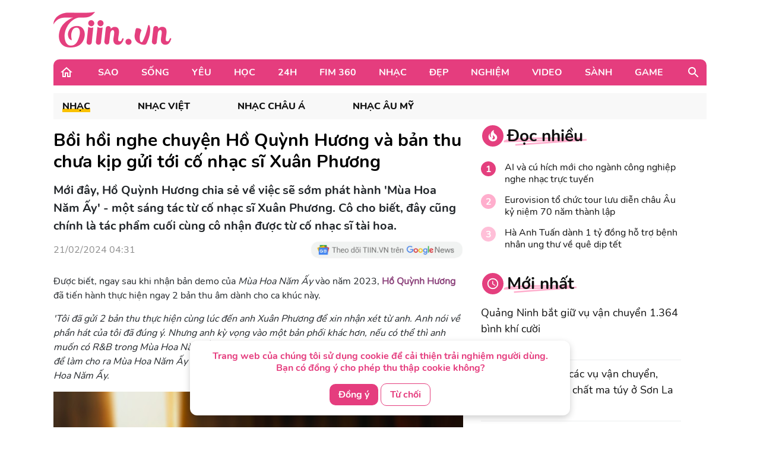

--- FILE ---
content_type: text/html; charset=UTF-8
request_url: https://tiin.vn/chuyen-muc/nhac/boi-hoi-nghe-chuyen-ho-quynh-huong-va-ban-thu-chua-kip-gui-toi-co-nhac-si-xuan-phuong.html
body_size: 35252
content:
<!doctype html>
<html lang="vi">
<head>
    <meta charset="UTF-8">
    <meta name="csrf-token" content="xbu3S5a0Wq9Qwzhu4KpAVp3wymTfJt7nNOjHm6cU">
    <meta content="width=device-width, initial-scale=1, minimum-scale=1, maximum-scale=5, user-scalable=1" name="viewport"/>
    <title>
            Bồi hồi nghe chuyện Hồ Quỳnh Hương và bản thu chưa kịp gửi tới cố nhạc sĩ Xuân Phương
    </title>
    <meta http-equiv="X-UA-Compatible" content="ie=edge">
    <meta name="google-site-verification" content="lhklZg8qtIf9C7YBlgxDiscoMVv7fIrjzDRhHU6jlWc"/>
    <meta http-equiv="content-language" content="vi"/>
    <meta name="geo.country" content="VN"/>
    <meta name="geo.region" content="VN-HN"/>
    <meta name="geo.placename" content="Hà Nội"/>
    <meta name="geo.position" content="21.033333;105.85"/>
    <meta property="fb:app_id" content="1633476786944919"/>
    <meta property="fb:pages" content="244783322219027"/>
    <meta name="dc.publisher" content="Tiin.vn"/>
    <meta name="dc.identifier" content="Tiin.vn"/>
    <meta name="dc.language" content="vi-VN"/>
    <meta property="og:url" content="https://tiin.vn/chuyen-muc/nhac/boi-hoi-nghe-chuyen-ho-quynh-huong-va-ban-thu-chua-kip-gui-toi-co-nhac-si-xuan-phuong.html"/>
    <meta property="og:type" content="article"/>
    <meta name="p:domain_verify" content="46c94fb88828eb5a4a970bfd116824a7"/>
    <meta name="facebook-domain-verification" content="0f1pba8a63bm2cghgmg09lzd7f5sc1" />
                        
        <meta property="description" content="Mới đây, Hồ Quỳnh Hương chia sẻ về việc sẽ sớm phát hành &#039;Mùa Hoa Năm Ấy&#039; - một sáng tác từ cố nhạc sĩ Xuân Phương. Cô cho biết, đây cũng chính là tác phẩm cuối cùng cô nhận được từ cố nhạc sĩ tài hoa."/>
    <meta name="description" content="Mới đây, Hồ Quỳnh Hương chia sẻ về việc sẽ sớm phát hành &#039;Mùa Hoa Năm Ấy&#039; - một sáng tác từ cố nhạc sĩ Xuân Phương. Cô cho biết, đây cũng chính là tác phẩm cuối cùng cô nhận được từ cố nhạc sĩ tài hoa."/>
    <meta property="keywords" content="Hồ Quỳnh Hương,ca sĩ Hồ Quỳnh Hương,Mùa hoa năm ấy"/>
    <meta property="og:title" content="Bồi hồi nghe chuyện Hồ Quỳnh Hương và bản thu chưa kịp gửi tới cố nhạc sĩ Xuân Phương"/>
    <meta property="og:description" content="Mới đây, Hồ Quỳnh Hương chia sẻ về việc sẽ sớm phát hành &#039;Mùa Hoa Năm Ấy&#039; - một sáng tác từ cố nhạc sĩ Xuân Phương. Cô cho biết, đây cũng chính là tác phẩm cuối cùng cô nhận được từ cố nhạc sĩ tài hoa."/>
    <meta property="og:image"content="https://newsmd2fr.keeng.vn/tiin/archive/imageslead/2024/02/21/thumb4_7f2072d0d72ec91ac291e04505baa2b4.jpg"/>
    <meta property="og:site_name" content="Bồi hồi nghe chuyện Hồ Quỳnh Hương và bản thu chưa kịp gửi tới cố nhạc sĩ Xuân Phương"/>
    <meta name="news_keywords" content="Hồ Quỳnh Hương,ca sĩ Hồ Quỳnh Hương,Mùa hoa năm ấy" />
    <meta name="keywords" content="Hồ Quỳnh Hương,ca sĩ Hồ Quỳnh Hương,Mùa hoa năm ấy" />
    <link rel="preload" href="https://newsmd2fr.keeng.vn/tiin/archive/imageslead/2024/02/21/thumb4_7f2072d0d72ec91ac291e04505baa2b4.jpg" as="image" />
    <meta property="dable:title" content="Bồi hồi nghe chuyện Hồ Quỳnh Hương và bản thu chưa kịp gửi tới cố nhạc sĩ Xuân Phương">
    <meta property="article:section" content="Nhạc">
    <meta property="dable:item_id" content="3441181">
            <meta property="article:published_time" content="2024-02-21T04:31:00+07:00">
    
            <meta property="article:modified_time" content="2024-02-21T04:31:56+07:00"/>
    


    <meta name="dc.source" content="http://www.tiin.vn"/>
    <meta name="dc.language" content="vi-VN"/>
    <meta name="dc.title" content="Trang tin tổng hợp giới trẻ - Tiin.vn"/>
    <meta property="article:publisher" content="https://www.facebook.com/tiin.vn"/>
    <meta property="article:author" content="https://www.facebook.com/tiin.vn"/>
            <link rel="canonical" href="https://tiin.vn/chuyen-muc/nhac-viet/boi-hoi-nghe-chuyen-ho-quynh-huong-va-ban-thu-chua-kip-gui-toi-co-nhac-si-xuan-phuong.html"/>
        <meta property="og:video:width" content="400"/>
    <meta property="og:video:height" content="227"/>
    <meta name="robots" content="max-image-preview:large,  noarchive, index, follow"/>
    <meta name="googlebot" content="index,follow"/>
    <meta name="author" content="Tiin" />
    <meta name="slurp" content="index,follow"/>
    <meta name="msnbot" content="index,follow"/>
    <meta name="Facebot" content="index,follow"/>
    <meta name="revisit-after" content="days"/>
    
    <link rel="shortcut icon" href="https://tiin.vn/favicon.ico"/>
    <link rel="stylesheet" href="https://tiin.vn/css/bootstrap.min.css?v=8688">
    <link rel="preload" href="https://tiin.vn/css/bootstrap.min.css?v=8688" as="style">


        
    

    <style>
        .detail video {
            width: 100%;
        }

        .video-js .vjs-big-play-button {
            height: 60px !important;
            left: 50% !important;
            /*line-height: 59px !important;*/
            margin-left: -30px;
            border-radius: 60px !important;
            margin-top: -30px;
            top: 50% !important;
            width: 60px !important;
        }

        .hot_news_img .video-js {
            margin-top: 15px;
        }

        .hot_news_img .vjs_video_3 {
            width: 100%;
        }

        .btn-back {
            background: #ECEDEE;
            border-radius: 5px;
        }
    </style>
    


    <link rel="stylesheet" href="https://tiin.vn/css/index.css?v=8688">
    <link rel="preload" href="https://tiin.vn/css/index.css?v=8688" as="style">
    <link rel="preload" href="https://tiin.vn/fonts/nunito/Nunito-Bold.ttf" as="font" type="font/ttf" crossorigin>
    <link rel="preload" href="https://tiin.vn/fonts/nunito/Nunito-ExtraBold.ttf" as="font" type="font/ttf" crossorigin>
    <link rel="preload" href="https://tiin.vn/fonts/nunito/Nunito-Regular.ttf" as="font" type="font/ttf" crossorigin>

        <!-- Global site tag (gtag.js_wap) - Google Analytics: total-->
        <script>

            (function (i, s, o, g, r, a, m) {
                i['GoogleAnalyticsObject'] = r;
                i[r] = i[r] || function () {
                    (i[r].q = i[r].q || []).push(arguments)
                }, i[r].l = 1 * new Date();
                a = s.createElement(o),
                    m = s.getElementsByTagName(o)[0];
                a.async = 1;
                a.src = g;
                m.parentNode.insertBefore(a, m)
            })(window, document, 'script', 'https://www.google-analytics.com/analytics.js', 'ga');
            ga('create', 'UA-25476266-7', 'auto', 'clientTracker');

            ga('send', 'pageview');
            ga('clientTracker.send', 'pageview');

        </script>

        <!-- Global site tag (gtag.js_wap) - Google Analytics -->
        <script async src="https://www.googletagmanager.com/gtag/js?id=UA-167325170-1"></script>
        <script>
            window.dataLayer = window.dataLayer || [];

            function gtag() {
                dataLayer.push(arguments);
            }

            gtag('js', new Date());

            gtag('config', 'UA-167325170-1');
        </script>


        <!-- Global site tag (gtag.js) - Google Analytics -->
        <script async src="https://www.googletagmanager.com/gtag/js?id=UA-169023656-1"></script>
        <script>
            window.dataLayer = window.dataLayer || [];

            function gtag() {
                dataLayer.push(arguments);
            }

            gtag('js', new Date());

            gtag('config', 'UA-169023656-1');
        </script>

        <!-- Global site tag (gtag.js) - Google Analytics -->
        <script async src="https://www.googletagmanager.com/gtag/js?id=G-6ET3T66WLT"></script>
        <script>
            window.dataLayer = window.dataLayer || [];
            function gtag(){dataLayer.push(arguments);}
            gtag('js', new Date());

            gtag('config', 'G-6ET3T66WLT');
        </script>

    <script async src="https://static.amcdn.vn/tka/cdn.js"; type="text/javascript"></script>
    <script>
        var arfAsync = arfAsync || [];
    </script>
    <script id="arf-core-js" onerror="window.arferrorload=true;" src="//media1.admicro.vn/cms/Arf.min.js"; async></script>

    <!-- Facebook Pixel Code -->
    <script>
        !function (f, b, e, v, n, t, s) {
            if (f.fbq) return;
            n = f.fbq = function () {
                n.callMethod ?
                    n.callMethod.apply(n, arguments) : n.queue.push(arguments)
            };
            if (!f._fbq) f._fbq = n;
            n.push = n;
            n.loaded = !0;
            n.version = '2.0';
            n.queue = [];
            t = b.createElement(e);
            t.async = !0;
            t.src = v;
            s = b.getElementsByTagName(e)[0];
            s.parentNode.insertBefore(t, s)
        }(window, document, 'script',
            'https://connect.facebook.net/en_US/fbevents.js');
        fbq('init', '132988607389732');
        fbq('track', 'PageView');
    </script>
    <noscript><img height="1" width="1" style="display:none"
            src="https://www.facebook.com/tr?id=132988607389732&ev=PageView&noscript=1" /></noscript>
    <!-- End Facebook Pixel Code -->
     
    
    <script async src="https://securepubads.g.doubleclick.net/tag/js/gpt.js" crossorigin="anonymous"></script>
    <script>
        window.googletag = window.googletag || {cmd: []};
        googletag.cmd.push(function() {
            googletag.defineSlot('/55237200/vtm_tiin/vtm_tiin_web_right', [300, 250], 'div-gpt-ad-1757665183200-0').addService(googletag.pubads());
            googletag.pubads().enableSingleRequest();
            googletag.enableServices();
        });
    </script>

</head>
<div id="cookie-consent" class="cookie-consent-box hidden">
    <p>Trang web của chúng tôi sử dụng cookie để cải thiện trải nghiệm người dùng. Bạn có đồng ý cho phép thu thập cookie không?</p>
    <button class="accept-cookie" id="accept-cookie">Đồng ý</button>
    <button class="decline-cookie" id="decline-cookie">Từ chối</button>
</div>

<script>
    document.addEventListener('DOMContentLoaded', () => {
        const consentBox = document.getElementById('cookie-consent');
        if (!consentBox) return;

        // 1️⃣ Kiểm tra xem cookie_consent đã tồn tại chưa
        const hasConsent = document.cookie.split('; ').some(row => row.startsWith('cookie_consent='));
        console.log('hasConsent:', hasConsent);
        

        if (!hasConsent) {
            // 2️⃣ Nếu chưa có cookie => hiển thị box với hiệu ứng sau 1 chút (tránh nháy)
            consentBox.classList.remove('hidden');
            setTimeout(() => consentBox.classList.add('show'), 200);
        }

        // 3️⃣ Khi người dùng bấm chọn
        const setConsent = (value) => {
            const expires = new Date(Date.now() + 180 * 864e5).toUTCString(); // 6 tháng
            document.cookie = `cookie_consent=${value}; expires=${expires}; path=/`;

            // Ẩn box với hiệu ứng trượt xuống
            consentBox.classList.remove('show');
            consentBox.classList.add('hide');
            setTimeout(() => consentBox.classList.add('hidden'), 600);
        };

        document.getElementById('accept-cookie').addEventListener('click', () => setConsent('accepted'));
        document.getElementById('decline-cookie').addEventListener('click', () => setConsent('declined'));
    });
</script>




<body>
<div id="app" class="wrap-1100 mx-auto" >


    <div id="fb-root"></div>
    <script async defer crossorigin="anonymous"
            src="https://connect.facebook.net/vi_VN/sdk.js#xfbml=1&version=v8.0&appId=1877625995669578&autoLogAppEvents=1"
            nonce="r6YlZeoO"></script>


        <script defer>
        function logClick(position, linkRedirect) {
            let apiLog = 'https://apiv2.tiin.vn/apitiinservice/clickView';
            var formdata = new FormData();
            formdata.append('check',position);
            formdata.append('source','web');
            fetch(apiLog,
                {
                    method: "POST",
                    body: formdata
                })
                .then(function(res){ console.log('then',res) })
                .catch(function(res){ console.log('catch',res) })
        }
    </script>

    <div id="AdvHomeTop" style="text-align: center" class="ads-common-box"
         data-id="50065" data-value="AdvHomeTop"
    >
                    <script defer type="text/javascript">
	/* load placement: tiin-billboard, for account: Viettel, site: tiin.vn, size: 970x250 - display */
	var _avlVar = _avlVar || [];
	_avlVar.push(["9a5a2f94f94e43d1a4ffc5027a9f3c33","[yo_page_url]","[width]","[height]"]);
</script>
<script defer type="text/javascript" src="//ss.yomedia.vn/js/yomedia-sdk.js?v=3" id="s-9a5a2f94f94e43d1a4ffc5027a9f3c33" async></script>
            </div>

<div class="container"
     style="background-image: url('https://newsmd2fr.keeng.vn/tiin/archive/flash/2022/02/16/ef94abc38210be6fcebc21b57c1146ad.png'); background-size: 100% 96px; background-repeat: no-repeat; width: 1280px;background-color: white">
    <div class="row justify-content-between align-items-center" style="padding: 20px 0">
                    <div class="col-md-2 mb-0">
                <a href="https://tiin.vn" title="Trang tin tức tổng hợp giới trẻ - Tiin.vn">
                    <img style="width:199px" src="https://tiin.vn/images/footer/logo.png" class="lazyload"
                         alt="Trang tin tức tổng hợp giới trẻ - Tiin.vn">
                </a>
            </div>
        
    </div>
</div>


    <div class="menu-header container" style="border-radius: 10px 10px 0px 0px;">
        <div class="container-menu position-relative h-100 d-flex align-items-center">
            <a style="margin: 0 22px 0 10px" href="https://tiin.vn">
                <img class="lazyload" data-src="https://tiin.vn/images/header/home.svg" alt="tiin.vn">
            </a>

            <div class="mr-auto">
                                                                                        <div class="item" style="display: table-cell">
                                <a class="title d-block"
                                   href="https://tiin.vn/sao.html">Sao</a>
                                <div class="box-item position-absolute container">
                                    <a href="https://tiin.vn/sao.html"
                                       class="parent-cate-title">Sao</a>
                                    <div class="clearfix row" style="padding-right: 15px">
                                        <ul class="list-sub-cate col-md-2">
                                                                                            <a href="https://tiin.vn/sao/sao-viet.html">
                                                    <li class="sub-cate-item">Sao Việt</li>
                                                </a>
                                                                                            <a href="https://tiin.vn/sao/sao-han.html">
                                                    <li class="sub-cate-item">Sao châu Á</li>
                                                </a>
                                                                                            <a href="https://tiin.vn/sao/sao-hollywood.html">
                                                    <li class="sub-cate-item">Sao Âu Mỹ</li>
                                                </a>
                                                                                    </ul>
                                        <div class="news col-md-10" style="margin-top: -20px">
                                            <div class="row">
                                                                                                                                                            <div class="news-item col-md-3">
                                                            <a class="link" href="https://tiin.vn/chuyen-muc/sao/a-hau-thu-ngan-ghi-diem-tai-phan-thi-swimsuit-miss-intercontinental.html">
                                                                <img
                                                                    data-src="https://newsmd2fr.keeng.vn/tiin/archive/imageslead/2026/01/21/thumb00_tnhedvr8t7bvqf638nrdjjndlaytmrj45wap_320.jpg"
                                                                    class="lazyload" style="width: 215px">
                                                            </a>
                                                            <a href="https://tiin.vn/chuyen-muc/sao/a-hau-thu-ngan-ghi-diem-tai-phan-thi-swimsuit-miss-intercontinental.html">
                                                                <p class="news-title">
                                                                    Á hậu Thu Ngân ghi điểm tại phần thi swimsuit Miss Intercontinental
                                                                                                                                    </p>
                                                            </a>
                                                        </div>
                                                                                                            <div class="news-item col-md-3">
                                                            <a class="link" href="https://tiin.vn/chuyen-muc/sao/-huyen-tinh-da-trach-ra-rap-dip-tet-binh-ngo-2026.html">
                                                                <img
                                                                    data-src="https://newsmd2fr.keeng.vn/tiin/archive/imageslead/2026/01/21/thumb00_z5td9ceaewqre7uz6fk3sdm11accx5hy9wap_320.jpg"
                                                                    class="lazyload" style="width: 215px">
                                                            </a>
                                                            <a href="https://tiin.vn/chuyen-muc/sao/-huyen-tinh-da-trach-ra-rap-dip-tet-binh-ngo-2026.html">
                                                                <p class="news-title">
                                                                    &#039;Huyền tình Dạ Trạch&#039; ra rạp dịp Tết Bính Ngọ 2026
                                                                                                                                    </p>
                                                            </a>
                                                        </div>
                                                                                                            <div class="news-item col-md-3">
                                                            <a class="link" href="https://tiin.vn/chuyen-muc/sao/kien-tao-lo-trinh-dua-nghe-si-viet-vuon-tam-quoc-te.html">
                                                                <img
                                                                    data-src="https://newsmd2fr.keeng.vn/tiin/archive/imageslead/2026/01/20/thumb00_18gwlepiexs8ubpk3cty445sfvnlh4k90wap_320.jpg"
                                                                    class="lazyload" style="width: 215px">
                                                            </a>
                                                            <a href="https://tiin.vn/chuyen-muc/sao/kien-tao-lo-trinh-dua-nghe-si-viet-vuon-tam-quoc-te.html">
                                                                <p class="news-title">
                                                                    Kiến tạo lộ trình đưa nghệ sĩ Việt vươn tầm quốc tế
                                                                                                                                    </p>
                                                            </a>
                                                        </div>
                                                                                                            <div class="news-item col-md-3">
                                                            <a class="link" href="https://tiin.vn/chuyen-muc/sao/ban-sac-viet-mach-nguon-sang-tao-cua-the-he-tre.html">
                                                                <img
                                                                    data-src="https://newsmd2fr.keeng.vn/tiin/archive/imageslead/2026/01/20/thumb00_e9a91bba373a8178a23ef6fd1184fce9wap_320.jpg"
                                                                    class="lazyload" style="width: 215px">
                                                            </a>
                                                            <a href="https://tiin.vn/chuyen-muc/sao/ban-sac-viet-mach-nguon-sang-tao-cua-the-he-tre.html">
                                                                <p class="news-title">
                                                                    Bản sắc Việt: Mạch nguồn sáng tạo của thế hệ trẻ
                                                                                                                                    </p>
                                                            </a>
                                                        </div>
                                                                                                                                                </div>
                                        </div>
                                    </div>
                                </div>
                            </div>
                                                                                                <div class="item" style="display: table-cell">
                                <a class="title d-block"
                                   href="https://tiin.vn/song.html">Sống</a>
                                <div class="box-item position-absolute container">
                                    <a href="https://tiin.vn/song.html"
                                       class="parent-cate-title">Sống</a>
                                    <div class="clearfix row" style="padding-right: 15px">
                                        <ul class="list-sub-cate col-md-2">
                                                                                            <a href="https://tiin.vn/song/loi-song.html">
                                                    <li class="sub-cate-item">Lối sống</li>
                                                </a>
                                                                                            <a href="https://tiin.vn/song/phong-cach.html">
                                                    <li class="sub-cate-item">Phong cách</li>
                                                </a>
                                                                                            <a href="https://tiin.vn/song/check-in.html">
                                                    <li class="sub-cate-item">Check-in</li>
                                                </a>
                                                                                            <a href="https://tiin.vn/song/vba.html">
                                                    <li class="sub-cate-item">VBA</li>
                                                </a>
                                                                                            <a href="https://tiin.vn/song/hot-trend.html">
                                                    <li class="sub-cate-item">Hot Trend</li>
                                                </a>
                                                                                    </ul>
                                        <div class="news col-md-10" style="margin-top: -20px">
                                            <div class="row">
                                                                                                                                                            <div class="news-item col-md-3">
                                                            <a class="link" href="https://tiin.vn/chuyen-muc/song/kham-pha-ngoi-lang-da-duoi-chan-nui-tuyet-hut-khach-bac-nhat-van-nam.html">
                                                                <img
                                                                    data-src="https://newsmd2fr.keeng.vn/tiin/archive/imageslead/2026/01/21/thumb00_wkf2e87nt22obvwztzsux3tqh3nttbny1wap_320.jpg"
                                                                    class="lazyload" style="width: 215px">
                                                            </a>
                                                            <a href="https://tiin.vn/chuyen-muc/song/kham-pha-ngoi-lang-da-duoi-chan-nui-tuyet-hut-khach-bac-nhat-van-nam.html">
                                                                <p class="news-title">
                                                                    Khám phá ngôi làng đá dưới chân núi tuyết hút khách bậc nhất Vân Nam
                                                                                                                                    </p>
                                                            </a>
                                                        </div>
                                                                                                            <div class="news-item col-md-3">
                                                            <a class="link" href="https://tiin.vn/chuyen-muc/song/buon-lang-k-ho-bung-sac-xuan-trong-mua-mai-anh-dao.html">
                                                                <img
                                                                    data-src="https://newsmd2fr.keeng.vn/tiin/archive/imageslead/2026/01/21/thumb00_numcugfc3suqm8ktn4uonc2bjkal772p2wap_320.jpg"
                                                                    class="lazyload" style="width: 215px">
                                                            </a>
                                                            <a href="https://tiin.vn/chuyen-muc/song/buon-lang-k-ho-bung-sac-xuan-trong-mua-mai-anh-dao.html">
                                                                <p class="news-title">
                                                                    Buôn làng K’Ho bừng sắc xuân trong mùa mai Anh đào
                                                                                                                                    </p>
                                                            </a>
                                                        </div>
                                                                                                            <div class="news-item col-md-3">
                                                            <a class="link" href="https://tiin.vn/chuyen-muc/song/khanh-hoa-dau-gia-hai-du-an-lon-tai-hon-tre-gan-4-000-ty-dong.html">
                                                                <img
                                                                    data-src="https://newsmd2fr.keeng.vn/tiin/archive/imageslead/2026/01/21/thumb00_x34mbu8zdh4m05wb8tryy6frkxlfyzft5wap_320.jpg"
                                                                    class="lazyload" style="width: 215px">
                                                            </a>
                                                            <a href="https://tiin.vn/chuyen-muc/song/khanh-hoa-dau-gia-hai-du-an-lon-tai-hon-tre-gan-4-000-ty-dong.html">
                                                                <p class="news-title">
                                                                    Khánh Hòa đấu giá hai dự án lớn tại Hòn Tre gần 4.000 tỷ đồng
                                                                                                                                    </p>
                                                            </a>
                                                        </div>
                                                                                                            <div class="news-item col-md-3">
                                                            <a class="link" href="https://tiin.vn/chuyen-muc/song/gia-lai-hang-chuc-can-bo-chien-sy-tim-kiem-nam-thanh-nien-co-dau-hieu-bat-on-tam-ly.html">
                                                                <img
                                                                    data-src="https://newsmd2fr.keeng.vn/tiin/archive/imageslead/2026/01/21/thumb00_czvguy9wekblx8v5vf91xgr414zphk151wap_320.jpg"
                                                                    class="lazyload" style="width: 215px">
                                                            </a>
                                                            <a href="https://tiin.vn/chuyen-muc/song/gia-lai-hang-chuc-can-bo-chien-sy-tim-kiem-nam-thanh-nien-co-dau-hieu-bat-on-tam-ly.html">
                                                                <p class="news-title">
                                                                    Gia Lai: Hàng chục cán bộ, chiến sỹ tìm kiếm nam thanh niên có dấu hiệu bất ổn tâm lý
                                                                                                                                    </p>
                                                            </a>
                                                        </div>
                                                                                                                                                </div>
                                        </div>
                                    </div>
                                </div>
                            </div>
                                                                                                <div class="item" style="display: table-cell">
                                <a class="title d-block"
                                   href="https://tiin.vn/yeu.html">Yêu</a>
                                <div class="box-item position-absolute container">
                                    <a href="https://tiin.vn/yeu.html"
                                       class="parent-cate-title">Yêu</a>
                                    <div class="clearfix row" style="padding-right: 15px">
                                        <ul class="list-sub-cate col-md-2">
                                                                                            <a href="https://tiin.vn/yeu/nhat-ky.html">
                                                    <li class="sub-cate-item">Nhật ký</li>
                                                </a>
                                                                                            <a href="https://tiin.vn/yeu/love-story.html">
                                                    <li class="sub-cate-item">Love Story</li>
                                                </a>
                                                                                            <a href="https://tiin.vn/yeu/360-do-yeu.html">
                                                    <li class="sub-cate-item">360 độ Yêu</li>
                                                </a>
                                                                                    </ul>
                                        <div class="news col-md-10" style="margin-top: -20px">
                                            <div class="row">
                                                                                                                                                            <div class="news-item col-md-3">
                                                            <a class="link" href="https://tiin.vn/chuyen-muc/yeu/tha-de-con-e-con-hon-ga-vao-nha-co-3-dau-hieu-nay.html">
                                                                <img
                                                                    data-src="https://newsmd2fr.keeng.vn/tiin/archive/imageslead/2026/01/19/thumb00_d9da22135eee08ef56ff7ffc5f06e771wap_320.jpg"
                                                                    class="lazyload" style="width: 215px">
                                                            </a>
                                                            <a href="https://tiin.vn/chuyen-muc/yeu/tha-de-con-e-con-hon-ga-vao-nha-co-3-dau-hieu-nay.html">
                                                                <p class="news-title">
                                                                    Thà để con &#039;ế&#039; còn hơn gả vào nhà có 3 dấu hiệu này
                                                                                                                                    </p>
                                                            </a>
                                                        </div>
                                                                                                            <div class="news-item col-md-3">
                                                            <a class="link" href="https://tiin.vn/chuyen-muc/yeu/khi-doi-song-hon-nhan-phoi-tran-tren-mang.html">
                                                                <img
                                                                    data-src="https://newsmd2fr.keeng.vn/tiin/archive/imageslead/2026/01/10/thumb00_l64gz57v3nu6nk6mufv647h55p47pes49wap_320.jpg"
                                                                    class="lazyload" style="width: 215px">
                                                            </a>
                                                            <a href="https://tiin.vn/chuyen-muc/yeu/khi-doi-song-hon-nhan-phoi-tran-tren-mang.html">
                                                                <p class="news-title">
                                                                    Khi đời sống hôn nhân &#039;phơi trần&#039; trên mạng
                                                                                                                                    </p>
                                                            </a>
                                                        </div>
                                                                                                            <div class="news-item col-md-3">
                                                            <a class="link" href="https://tiin.vn/chuyen-muc/yeu/ra-soat-cac-quy-dinh-luat-hon-nhan-va-gia-dinh-nam-2014-de-phu-hop-tinh-hinh-moi.html">
                                                                <img
                                                                    data-src="https://newsmd2fr.keeng.vn/tiin/archive/imageslead/2025/12/24/thumb00_xmkie2k3pa74cwkkwtlwufixqano9g7r5wap_320.jpg"
                                                                    class="lazyload" style="width: 215px">
                                                            </a>
                                                            <a href="https://tiin.vn/chuyen-muc/yeu/ra-soat-cac-quy-dinh-luat-hon-nhan-va-gia-dinh-nam-2014-de-phu-hop-tinh-hinh-moi.html">
                                                                <p class="news-title">
                                                                    Rà soát các quy định Luật Hôn nhân và Gia đình năm 2014 để phù hợp tình hình mới
                                                                                                                                    </p>
                                                            </a>
                                                        </div>
                                                                                                            <div class="news-item col-md-3">
                                                            <a class="link" href="https://tiin.vn/chuyen-muc/yeu/ky-thuat-us-hifu-mang-lai-phep-mau-cho-gia-dinh-hiem-muon.html">
                                                                <img
                                                                    data-src="https://newsmd2fr.keeng.vn/tiin/archive/imageslead/2025/12/18/thumb00_tcpj05rse6j577d8uxd4tafcem94ctj35wap_320.jpg"
                                                                    class="lazyload" style="width: 215px">
                                                            </a>
                                                            <a href="https://tiin.vn/chuyen-muc/yeu/ky-thuat-us-hifu-mang-lai-phep-mau-cho-gia-dinh-hiem-muon.html">
                                                                <p class="news-title">
                                                                    Kỹ thuật US-HIFU mang lại phép màu cho gia đình hiếm muộn
                                                                                                                                    </p>
                                                            </a>
                                                        </div>
                                                                                                                                                </div>
                                        </div>
                                    </div>
                                </div>
                            </div>
                                                                                                <div class="item" style="display: table-cell">
                                <a class="title d-block"
                                   href="https://tiin.vn/hoc.html">Học</a>
                                <div class="box-item position-absolute container">
                                    <a href="https://tiin.vn/hoc.html"
                                       class="parent-cate-title">Học</a>
                                    <div class="clearfix row" style="padding-right: 15px">
                                        <ul class="list-sub-cate col-md-2">
                                                                                            <a href="https://tiin.vn/hoc/tuyen-sinh.html">
                                                    <li class="sub-cate-item">Tuyển sinh</li>
                                                </a>
                                                                                            <a href="https://tiin.vn/hoc/con-nha-nguoi-ta.html">
                                                    <li class="sub-cate-item">Con nhà người ta</li>
                                                </a>
                                                                                            <a href="https://tiin.vn/hoc/bi-kip.html">
                                                    <li class="sub-cate-item">Bí kíp</li>
                                                </a>
                                                                                            <a href="https://tiin.vn/hoc/ong-kinh-hoc-duong.html">
                                                    <li class="sub-cate-item">Ống kính học đường</li>
                                                </a>
                                                                                    </ul>
                                        <div class="news col-md-10" style="margin-top: -20px">
                                            <div class="row">
                                                                                                                                                            <div class="news-item col-md-3">
                                                            <a class="link" href="https://tiin.vn/chuyen-muc/hoc/truong-thpt-dao-duy-tu-hanh-trinh-hon-35-nam-ben-bi-vun-dap-tri-thuc-va-khat-vong-vuon-xa.html">
                                                                <img
                                                                    data-src="https://newsmd2fr.keeng.vn/tiin/archive/imageslead/2026/01/21/thumb00_so5e2qgkbnpulf27lg5cn1a8hlo1dlub4wap_320.jpg"
                                                                    class="lazyload" style="width: 215px">
                                                            </a>
                                                            <a href="https://tiin.vn/chuyen-muc/hoc/truong-thpt-dao-duy-tu-hanh-trinh-hon-35-nam-ben-bi-vun-dap-tri-thuc-va-khat-vong-vuon-xa.html">
                                                                <p class="news-title">
                                                                    Trường THPT Đào Duy Từ: Hành trình hơn 35 năm bền bỉ vun đắp tri thức và khát vọng vươn xa
                                                                                                                                    </p>
                                                            </a>
                                                        </div>
                                                                                                            <div class="news-item col-md-3">
                                                            <a class="link" href="https://tiin.vn/chuyen-muc/hoc/diem-cong-ngoai-ngu-tut-con-1-2-diem-xet-tuyen-dai-hoc-2026-khong-con-tran-lan.html">
                                                                <img
                                                                    data-src="https://newsmd2fr.keeng.vn/tiin/archive/imageslead/2026/01/21/thumb00_djj2ct4uau4s0ulr3pujmspw3fxlurnd6wap_320.jpg"
                                                                    class="lazyload" style="width: 215px">
                                                            </a>
                                                            <a href="https://tiin.vn/chuyen-muc/hoc/diem-cong-ngoai-ngu-tut-con-1-2-diem-xet-tuyen-dai-hoc-2026-khong-con-tran-lan.html">
                                                                <p class="news-title">
                                                                    Điểm cộng ngoại ngữ &#039;tụt&#039; còn 1–2 điểm, xét tuyển đại học 2026 không còn tràn lan
                                                                                                                                    </p>
                                                            </a>
                                                        </div>
                                                                                                            <div class="news-item col-md-3">
                                                            <a class="link" href="https://tiin.vn/chuyen-muc/hoc/thu-tuong-cong-hoa-vanuatu-gap-go-sinh-vien-tai-khanh-hoa.html">
                                                                <img
                                                                    data-src="https://newsmd2fr.keeng.vn/tiin/archive/imageslead/2026/01/20/thumb00_9fhufpt6wqmj6eyllt81v1gy6fmm92kp3wap_320.jpg"
                                                                    class="lazyload" style="width: 215px">
                                                            </a>
                                                            <a href="https://tiin.vn/chuyen-muc/hoc/thu-tuong-cong-hoa-vanuatu-gap-go-sinh-vien-tai-khanh-hoa.html">
                                                                <p class="news-title">
                                                                    Thủ tướng Cộng hòa Vanuatu gặp gỡ sinh viên tại Khánh Hòa
                                                                                                                                    </p>
                                                            </a>
                                                        </div>
                                                                                                            <div class="news-item col-md-3">
                                                            <a class="link" href="https://tiin.vn/chuyen-muc/hoc/18-thu-khoa-hoc-sinh-gioi-quoc-gia-lop-11-gay-soc-truong-chuyen-thong-linh.html">
                                                                <img
                                                                    data-src="https://newsmd2fr.keeng.vn/tiin/archive/imageslead/2026/01/20/thumb00_azpqq4f1auj473cq2niw3syp2bamz0ff2wap_320.jpg"
                                                                    class="lazyload" style="width: 215px">
                                                            </a>
                                                            <a href="https://tiin.vn/chuyen-muc/hoc/18-thu-khoa-hoc-sinh-gioi-quoc-gia-lop-11-gay-soc-truong-chuyen-thong-linh.html">
                                                                <p class="news-title">
                                                                    18 thủ khoa học sinh giỏi quốc gia: Lớp 11 gây &#039;sốc&#039;, trường chuyên thống lĩnh
                                                                                                                                    </p>
                                                            </a>
                                                        </div>
                                                                                                                                                </div>
                                        </div>
                                    </div>
                                </div>
                            </div>
                                                                                                <div class="item" style="display: table-cell">
                                <a class="title d-block"
                                   href="https://tiin.vn/24.html">24H</a>
                                <div class="box-item position-absolute container">
                                    <a href="https://tiin.vn/24.html"
                                       class="parent-cate-title">24H</a>
                                    <div class="clearfix row" style="padding-right: 15px">
                                        <ul class="list-sub-cate col-md-2">
                                                                                            <a href="https://tiin.vn/24/the.html">
                                                    <li class="sub-cate-item">Thể Thao</li>
                                                </a>
                                                                                            <a href="https://tiin.vn/24/thoi-su.html">
                                                    <li class="sub-cate-item">Thời sự</li>
                                                </a>
                                                                                            <a href="https://tiin.vn/24/an.html">
                                                    <li class="sub-cate-item">Án</li>
                                                </a>
                                                                                    </ul>
                                        <div class="news col-md-10" style="margin-top: -20px">
                                            <div class="row">
                                                                                                                                                            <div class="news-item col-md-3">
                                                            <a class="link" href="https://tiin.vn/chuyen-muc/an/quang-ninh-bat-giu-vu-van-chuyen-1-364-binh-khi-cuoi.html">
                                                                <img
                                                                    data-src="https://newsmd2fr.keeng.vn/tiin/archive/imageslead/2026/01/21/thumb00_jdsuki3r4p8g8f98f3ugmp08xje8i4qy4wap_320.jpg"
                                                                    class="lazyload" style="width: 215px">
                                                            </a>
                                                            <a href="https://tiin.vn/chuyen-muc/an/quang-ninh-bat-giu-vu-van-chuyen-1-364-binh-khi-cuoi.html">
                                                                <p class="news-title">
                                                                    Quảng Ninh bắt giữ vụ vận chuyển 1.364 bình khí cười
                                                                                                                                    </p>
                                                            </a>
                                                        </div>
                                                                                                            <div class="news-item col-md-3">
                                                            <a class="link" href="https://tiin.vn/chuyen-muc/an/lien-tiep-triet-pha-cac-vu-van-chuyen-mua-ban-trai-phep-chat-ma-tuy-o-son-la.html">
                                                                <img
                                                                    data-src="https://newsmd2fr.keeng.vn/tiin/archive/imageslead/2026/01/21/thumb00_dw85s4tn5645qx4xaq58zn8e8g3977cj9wap_320.jpg"
                                                                    class="lazyload" style="width: 215px">
                                                            </a>
                                                            <a href="https://tiin.vn/chuyen-muc/an/lien-tiep-triet-pha-cac-vu-van-chuyen-mua-ban-trai-phep-chat-ma-tuy-o-son-la.html">
                                                                <p class="news-title">
                                                                    Liên tiếp triệt phá các vụ vận chuyển, mua bán trái phép chất ma túy ở Sơn La
                                                                                                                                    </p>
                                                            </a>
                                                        </div>
                                                                                                            <div class="news-item col-md-3">
                                                            <a class="link" href="https://tiin.vn/chuyen-muc/the/asean-para-games-13-vuot-len-chinh-minh-chien-dau-vi-mau-co-sac-ao.html">
                                                                <img
                                                                    data-src="https://newsmd2fr.keeng.vn/tiin/archive/imageslead/2026/01/21/thumb00_vdy4p76b4zvhukmxw8aepa5kabsfug0c5wap_320.jpg"
                                                                    class="lazyload" style="width: 215px">
                                                            </a>
                                                            <a href="https://tiin.vn/chuyen-muc/the/asean-para-games-13-vuot-len-chinh-minh-chien-dau-vi-mau-co-sac-ao.html">
                                                                <p class="news-title">
                                                                    ASEAN Para Games 13: Vượt lên chính mình, chiến đấu vì màu cờ sắc áo
                                                                                                                                    </p>
                                                            </a>
                                                        </div>
                                                                                                            <div class="news-item col-md-3">
                                                            <a class="link" href="https://tiin.vn/chuyen-muc/the/nhung-chien-thang-khong-tinh-bang-huy-chuong.html">
                                                                <img
                                                                    data-src="https://newsmd2fr.keeng.vn/tiin/archive/imageslead/2026/01/21/thumb00_xmwhre21wwmix95h4bx9x4o12q9gnm667wap_320.jpg"
                                                                    class="lazyload" style="width: 215px">
                                                            </a>
                                                            <a href="https://tiin.vn/chuyen-muc/the/nhung-chien-thang-khong-tinh-bang-huy-chuong.html">
                                                                <p class="news-title">
                                                                    Những chiến thắng không tính bằng huy chương
                                                                                                                                    </p>
                                                            </a>
                                                        </div>
                                                                                                                                                </div>
                                        </div>
                                    </div>
                                </div>
                            </div>
                                                                                                <div class="item" style="display: table-cell">
                                <a class="title d-block"
                                   href="https://tiin.vn/phim.html">Fim 360</a>
                                <div class="box-item position-absolute container">
                                    <a href="https://tiin.vn/phim.html"
                                       class="parent-cate-title">Fim 360</a>
                                    <div class="clearfix row" style="padding-right: 15px">
                                        <ul class="list-sub-cate col-md-2">
                                                                                            <a href="https://tiin.vn/phim/phim-viet.html">
                                                    <li class="sub-cate-item">Phim Việt</li>
                                                </a>
                                                                                            <a href="https://tiin.vn/phim/phim-au-my.html">
                                                    <li class="sub-cate-item">Phim Âu Mỹ</li>
                                                </a>
                                                                                            <a href="https://tiin.vn/phim/phim-chau-a.html">
                                                    <li class="sub-cate-item">Phim Châu Á</li>
                                                </a>
                                                                                    </ul>
                                        <div class="news col-md-10" style="margin-top: -20px">
                                            <div class="row">
                                                                                                                                                            <div class="news-item col-md-3">
                                                            <a class="link" href="https://tiin.vn/chuyen-muc/phim-viet/bo-phim-can-this-love-be-translated-gay-chu-y.html">
                                                                <img
                                                                    data-src="https://newsmd2fr.keeng.vn/tiin/archive/imageslead/2026/01/21/thumb00_113d41779299b413bef8821278057343wap_320.jpg"
                                                                    class="lazyload" style="width: 215px">
                                                            </a>
                                                            <a href="https://tiin.vn/chuyen-muc/phim-viet/bo-phim-can-this-love-be-translated-gay-chu-y.html">
                                                                <p class="news-title">
                                                                    Bộ phim &#039;Can this love be translated?&#039; gây chú ý
                                                                                                                                    </p>
                                                            </a>
                                                        </div>
                                                                                                            <div class="news-item col-md-3">
                                                            <a class="link" href="https://tiin.vn/chuyen-muc/phim/phim-mui-pho-voi-xuan-hinh-va-minh-beta-ra-mat-khan-gia.html">
                                                                <img
                                                                    data-src="https://newsmd2fr.keeng.vn/tiin/archive/imageslead/2026/01/21/thumb00_tdirwow7vhi63r517cyz5j76iz0g6la39wap_320.jpg"
                                                                    class="lazyload" style="width: 215px">
                                                            </a>
                                                            <a href="https://tiin.vn/chuyen-muc/phim/phim-mui-pho-voi-xuan-hinh-va-minh-beta-ra-mat-khan-gia.html">
                                                                <p class="news-title">
                                                                    Phim &#039;Mùi phở&#039; với Xuân Hinh và Minh Beta ra mắt khán giả
                                                                                                                                    </p>
                                                            </a>
                                                        </div>
                                                                                                            <div class="news-item col-md-3">
                                                            <a class="link" href="https://tiin.vn/chuyen-muc/phim/phong-ve-viet-doi-chu-con-ke-ba-nghe-len-ngoi.html">
                                                                <img
                                                                    data-src="https://newsmd2fr.keeng.vn/tiin/archive/imageslead/2026/01/20/thumb00_cnqisn9rvjnsox86lmds5h188wgewtic7wap_320.jpg"
                                                                    class="lazyload" style="width: 215px">
                                                            </a>
                                                            <a href="https://tiin.vn/chuyen-muc/phim/phong-ve-viet-doi-chu-con-ke-ba-nghe-len-ngoi.html">
                                                                <p class="news-title">
                                                                    Phòng vé Việt &#039;đổi chủ&#039;, Con kể ba nghe lên ngôi
                                                                                                                                    </p>
                                                            </a>
                                                        </div>
                                                                                                            <div class="news-item col-md-3">
                                                            <a class="link" href="https://tiin.vn/chuyen-muc/phim/anh-tu-atus-bat-tay-truong-giang-trong-phim-tet-2026-nha-ba-toi-mot-phong.html">
                                                                <img
                                                                    data-src="https://newsmd2fr.keeng.vn/tiin/archive/imageslead/2026/01/20/thumb00_qmagj2q2lfwgrwibejj59a7v0f69lx6l4wap_320.jpg"
                                                                    class="lazyload" style="width: 215px">
                                                            </a>
                                                            <a href="https://tiin.vn/chuyen-muc/phim/anh-tu-atus-bat-tay-truong-giang-trong-phim-tet-2026-nha-ba-toi-mot-phong.html">
                                                                <p class="news-title">
                                                                    Anh Tú Atus &#039;bắt tay&#039; Trường Giang trong phim Tết 2026 &#039;Nhà ba tôi một phòng&#039;
                                                                                                                                    </p>
                                                            </a>
                                                        </div>
                                                                                                                                                </div>
                                        </div>
                                    </div>
                                </div>
                            </div>
                                                                                                <div class="item" style="display: table-cell">
                                <a class="title d-block"
                                   href="https://tiin.vn/nhac.html">Nhạc</a>
                                <div class="box-item position-absolute container">
                                    <a href="https://tiin.vn/nhac.html"
                                       class="parent-cate-title">Nhạc</a>
                                    <div class="clearfix row" style="padding-right: 15px">
                                        <ul class="list-sub-cate col-md-2">
                                                                                            <a href="https://tiin.vn/nhac/nhac-viet.html">
                                                    <li class="sub-cate-item">Nhạc Việt</li>
                                                </a>
                                                                                            <a href="https://tiin.vn/nhac/nhac-chau-a.html">
                                                    <li class="sub-cate-item">Nhạc Châu Á</li>
                                                </a>
                                                                                            <a href="https://tiin.vn/nhac/nhac-au-my.html">
                                                    <li class="sub-cate-item">Nhạc Âu Mỹ</li>
                                                </a>
                                                                                    </ul>
                                        <div class="news col-md-10" style="margin-top: -20px">
                                            <div class="row">
                                                                                                                                                            <div class="news-item col-md-3">
                                                            <a class="link" href="https://tiin.vn/chuyen-muc/nhac/ai-va-cu-hich-moi-cho-nganh-cong-nghiep-nghe-nhac-truc-tuyen.html">
                                                                <img
                                                                    data-src="https://newsmd2fr.keeng.vn/tiin/archive/imageslead/2026/01/20/thumb00_qcnes57s5napmxv8zep8dulgoovkdlfy1wap_320.jpg"
                                                                    class="lazyload" style="width: 215px">
                                                            </a>
                                                            <a href="https://tiin.vn/chuyen-muc/nhac/ai-va-cu-hich-moi-cho-nganh-cong-nghiep-nghe-nhac-truc-tuyen.html">
                                                                <p class="news-title">
                                                                    AI và cú hích mới cho ngành công nghiệp nghe nhạc trực tuyến
                                                                                                                                    </p>
                                                            </a>
                                                        </div>
                                                                                                            <div class="news-item col-md-3">
                                                            <a class="link" href="https://tiin.vn/chuyen-muc/nhac/ha-anh-tuan-danh-1-ty-dong-ho-tro-benh-nhan-ung-thu-ve-que-dip-tet.html">
                                                                <img
                                                                    data-src="https://newsmd2fr.keeng.vn/tiin/archive/imageslead/2026/01/20/thumb00_a7xmjiy3rtebg2k776mpkz0cbnrtbpmg9wap_320.jpg"
                                                                    class="lazyload" style="width: 215px">
                                                            </a>
                                                            <a href="https://tiin.vn/chuyen-muc/nhac/ha-anh-tuan-danh-1-ty-dong-ho-tro-benh-nhan-ung-thu-ve-que-dip-tet.html">
                                                                <p class="news-title">
                                                                    Hà Anh Tuấn dành 1 tỷ đồng hỗ trợ bệnh nhân ung thư về quê dịp tết
                                                                                                                                    </p>
                                                            </a>
                                                        </div>
                                                                                                            <div class="news-item col-md-3">
                                                            <a class="link" href="https://tiin.vn/chuyen-muc/nhac/eurovision-to-chuc-tour-luu-dien-chau-au-ky-niem-70-nam-thanh-lap.html">
                                                                <img
                                                                    data-src="https://newsmd2fr.keeng.vn/tiin/archive/imageslead/2026/01/18/thumb00_waoat7yhxt20hh6nnch19e2l6rkep6kc4wap_320.jpg"
                                                                    class="lazyload" style="width: 215px">
                                                            </a>
                                                            <a href="https://tiin.vn/chuyen-muc/nhac/eurovision-to-chuc-tour-luu-dien-chau-au-ky-niem-70-nam-thanh-lap.html">
                                                                <p class="news-title">
                                                                    Eurovision tổ chức tour lưu diễn châu Âu kỷ niệm 70 năm thành lập
                                                                                                                                    </p>
                                                            </a>
                                                        </div>
                                                                                                            <div class="news-item col-md-3">
                                                            <a class="link" href="https://tiin.vn/chuyen-muc/nhac/nhom-nhac-uprize-chinh-thuc-ra-mat-voi-7-thanh-vien.html">
                                                                <img
                                                                    data-src="https://newsmd2fr.keeng.vn/tiin/archive/imageslead/2026/01/18/thumb00_unlzynt9cj6szv9ll0cppusc104m4yfg6wap_320.jpg"
                                                                    class="lazyload" style="width: 215px">
                                                            </a>
                                                            <a href="https://tiin.vn/chuyen-muc/nhac/nhom-nhac-uprize-chinh-thuc-ra-mat-voi-7-thanh-vien.html">
                                                                <p class="news-title">
                                                                    Nhóm nhạc UPRIZE chính thức ra mắt với 7 thành viên
                                                                                                                                    </p>
                                                            </a>
                                                        </div>
                                                                                                                                                </div>
                                        </div>
                                    </div>
                                </div>
                            </div>
                                                                                                <div class="item" style="display: table-cell">
                                <a class="title d-block"
                                   href="https://tiin.vn/dep.html">Đẹp</a>
                                <div class="box-item position-absolute container">
                                    <a href="https://tiin.vn/dep.html"
                                       class="parent-cate-title">Đẹp</a>
                                    <div class="clearfix row" style="padding-right: 15px">
                                        <ul class="list-sub-cate col-md-2">
                                                                                            <a href="https://tiin.vn/dep/thoi-trang.html">
                                                    <li class="sub-cate-item">Thời Trang</li>
                                                </a>
                                                                                            <a href="https://tiin.vn/dep/tham-my.html">
                                                    <li class="sub-cate-item">Thẩm mỹ</li>
                                                </a>
                                                                                    </ul>
                                        <div class="news col-md-10" style="margin-top: -20px">
                                            <div class="row">
                                                                                                                                                            <div class="news-item col-md-3">
                                                            <a class="link" href="https://tiin.vn/chuyen-muc/dep/5-sai-lam-pho-bien-khi-chon-trang-suc-di-tiec-tat-nien.html">
                                                                <img
                                                                    data-src="https://newsmd2fr.keeng.vn/tiin/archive/imageslead/2026/01/20/thumb00_g7lyg2o62hbu4uyw3kwx8c1upkczblf37wap_320.jpg"
                                                                    class="lazyload" style="width: 215px">
                                                            </a>
                                                            <a href="https://tiin.vn/chuyen-muc/dep/5-sai-lam-pho-bien-khi-chon-trang-suc-di-tiec-tat-nien.html">
                                                                <p class="news-title">
                                                                    5 sai lầm phổ biến khi chọn trang sức đi tiệc tất niên
                                                                                                                                    </p>
                                                            </a>
                                                        </div>
                                                                                                            <div class="news-item col-md-3">
                                                            <a class="link" href="https://tiin.vn/chuyen-muc/dep/5-tone-makeup-cho-year-end-party-hot-nhat-2026.html">
                                                                <img
                                                                    data-src="https://newsmd2fr.keeng.vn/tiin/archive/imageslead/2026/01/19/thumb00_6266d99463df15f0b847de458afaf6bbwap_320.jpg"
                                                                    class="lazyload" style="width: 215px">
                                                            </a>
                                                            <a href="https://tiin.vn/chuyen-muc/dep/5-tone-makeup-cho-year-end-party-hot-nhat-2026.html">
                                                                <p class="news-title">
                                                                    5 tone makeup cho Year End Party hot nhất 2026
                                                                                                                                    </p>
                                                            </a>
                                                        </div>
                                                                                                            <div class="news-item col-md-3">
                                                            <a class="link" href="https://tiin.vn/chuyen-muc/dep/han-yu-trieu-vy-dang-quang-tinh-hoa-nhi-viet-nam.html">
                                                                <img
                                                                    data-src="https://newsmd2fr.keeng.vn/tiin/archive/imageslead/2026/01/19/thumb00_qj2d8a66eqj4lz6nqe7ywbqnt0tk90qh9wap_320.jpg"
                                                                    class="lazyload" style="width: 215px">
                                                            </a>
                                                            <a href="https://tiin.vn/chuyen-muc/dep/han-yu-trieu-vy-dang-quang-tinh-hoa-nhi-viet-nam.html">
                                                                <p class="news-title">
                                                                    Hán Yu Triệu Vy đăng quang &#039;Tinh hoa nhí Việt Nam&#039;
                                                                                                                                    </p>
                                                            </a>
                                                        </div>
                                                                                                            <div class="news-item col-md-3">
                                                            <a class="link" href="https://tiin.vn/chuyen-muc/dep/lan-toa-gia-tri-di-san-ao-dai-viet-nam-qua-hoi-hoa.html">
                                                                <img
                                                                    data-src="https://newsmd2fr.keeng.vn/tiin/archive/imageslead/2026/01/18/thumb00_iq1ot0o0gdsflw4klmgw5wr7uo5zevvm8wap_320.jpg"
                                                                    class="lazyload" style="width: 215px">
                                                            </a>
                                                            <a href="https://tiin.vn/chuyen-muc/dep/lan-toa-gia-tri-di-san-ao-dai-viet-nam-qua-hoi-hoa.html">
                                                                <p class="news-title">
                                                                    Lan tỏa giá trị di sản áo dài Việt Nam qua hội họa
                                                                                                                                    </p>
                                                            </a>
                                                        </div>
                                                                                                                                                </div>
                                        </div>
                                    </div>
                                </div>
                            </div>
                                                                                                <div class="item" style="display: table-cell">
                                <a class="title d-block"
                                   href="https://tiin.vn/nghiem.html">Nghiệm</a>
                                <div class="box-item position-absolute container">
                                    <a href="https://tiin.vn/nghiem.html"
                                       class="parent-cate-title">Nghiệm</a>
                                    <div class="clearfix row" style="padding-right: 15px">
                                        <ul class="list-sub-cate col-md-2">
                                                                                            <a href="https://tiin.vn/nghiem/chiem-tinh.html">
                                                    <li class="sub-cate-item">Chiêm tinh</li>
                                                </a>
                                                                                            <a href="https://tiin.vn/nghiem/trac-nghiem.html">
                                                    <li class="sub-cate-item">Trắc nghiệm</li>
                                                </a>
                                                                                            <a href="https://tiin.vn/nghiem/tu-vi.html">
                                                    <li class="sub-cate-item">Tử vi</li>
                                                </a>
                                                                                            <a href="https://tiin.vn/nghiem/phong-thuy.html">
                                                    <li class="sub-cate-item">Phong thủy</li>
                                                </a>
                                                                                    </ul>
                                        <div class="news col-md-10" style="margin-top: -20px">
                                            <div class="row">
                                                                                                                                                            <div class="news-item col-md-3">
                                                            <a class="link" href="https://tiin.vn/chuyen-muc/tu-vi/tu-vi-tuan-moi-19-25-1-2026-tuoi-hoi-tinh-duyen-thoa-nguyen-tuoi-thin-vuot-qua-thu-thach.html">
                                                                <img
                                                                    data-src="https://newsmd2fr.keeng.vn/tiin/archive/imageslead/2026/01/19/thumb00_qt2woed4nyx2wywi6o80iz623ulkzasm5wap_320.jpg"
                                                                    class="lazyload" style="width: 215px">
                                                            </a>
                                                            <a href="https://tiin.vn/chuyen-muc/tu-vi/tu-vi-tuan-moi-19-25-1-2026-tuoi-hoi-tinh-duyen-thoa-nguyen-tuoi-thin-vuot-qua-thu-thach.html">
                                                                <p class="news-title">
                                                                    Tử vi tuần mới (19-25/1/2026): Tuổi Hợi tình duyên thỏa nguyện, tuổi Thìn vượt qua thử thách
                                                                                                                                    </p>
                                                            </a>
                                                        </div>
                                                                                                            <div class="news-item col-md-3">
                                                            <a class="link" href="https://tiin.vn/chuyen-muc/tu-vi/tu-vi-tuan-moi-12-18-1-2026-tuoi-dan-tai-loc-hung-vuong-tuoi-hoi-cong-danh-tang-tien.html">
                                                                <img
                                                                    data-src="https://newsmd2fr.keeng.vn/tiin/archive/imageslead/2026/01/12/thumb00_tc8xory54zaeqbosvpv6rpis7ugg3h4k5wap_320.jpg"
                                                                    class="lazyload" style="width: 215px">
                                                            </a>
                                                            <a href="https://tiin.vn/chuyen-muc/tu-vi/tu-vi-tuan-moi-12-18-1-2026-tuoi-dan-tai-loc-hung-vuong-tuoi-hoi-cong-danh-tang-tien.html">
                                                                <p class="news-title">
                                                                    Tử vi tuần mới (12-18/1/2026): Tuổi Dần tài lộc hưng vượng, tuổi Hợi công danh tăng tiến
                                                                                                                                    </p>
                                                            </a>
                                                        </div>
                                                                                                            <div class="news-item col-md-3">
                                                            <a class="link" href="https://tiin.vn/chuyen-muc/tu-vi/tu-vi-tuan-moi-5-11-1-2026-tuoi-mao-cong-danh-xan-lan-tuoi-suu-hanh-dong-quyet-doan.html">
                                                                <img
                                                                    data-src="https://newsmd2fr.keeng.vn/tiin/archive/imageslead/2026/01/05/thumb00_vg7s5b2iegs6i8clxiplbwnxx60jmexx6wap_320.jpg"
                                                                    class="lazyload" style="width: 215px">
                                                            </a>
                                                            <a href="https://tiin.vn/chuyen-muc/tu-vi/tu-vi-tuan-moi-5-11-1-2026-tuoi-mao-cong-danh-xan-lan-tuoi-suu-hanh-dong-quyet-doan.html">
                                                                <p class="news-title">
                                                                    Tử vi tuần mới (5-11/1/2026): Tuổi Mão công danh xán lạn, tuổi Sửu hành động quyết đoán
                                                                                                                                    </p>
                                                            </a>
                                                        </div>
                                                                                                            <div class="news-item col-md-3">
                                                            <a class="link" href="https://tiin.vn/chuyen-muc/tu-vi/tu-vi-nam-2026-tuoi-t-y-tai-chinh-vung-vang-tuoi-dau-nam-bat-thoi-co.html">
                                                                <img
                                                                    data-src="https://newsmd2fr.keeng.vn/tiin/archive/imageslead/2025/12/31/thumb00_iim7uuhv1tlz4wr2gk3j41t9lb4p1o387wap_320.jpg"
                                                                    class="lazyload" style="width: 215px">
                                                            </a>
                                                            <a href="https://tiin.vn/chuyen-muc/tu-vi/tu-vi-nam-2026-tuoi-t-y-tai-chinh-vung-vang-tuoi-dau-nam-bat-thoi-co.html">
                                                                <p class="news-title">
                                                                    Tử vi năm 2026: Tuổi T‎ý tài chính vững vàng, tuổi Dậu nắm bắt thời cơ
                                                                                                                                    </p>
                                                            </a>
                                                        </div>
                                                                                                                                                </div>
                                        </div>
                                    </div>
                                </div>
                            </div>
                                                                                                <div class="item" style="display: table-cell">
                                <a class="title d-block"
                                   href="https://tiin.vn/video.html">Video</a>
                                <div class="box-item position-absolute container">
                                    <a href="https://tiin.vn/video.html"
                                       class="parent-cate-title">Video</a>
                                    <div class="clearfix row" style="padding-right: 15px">
                                        <ul class="list-sub-cate col-md-2">
                                                                                            <a href="https://tiin.vn/video/doi-song.html">
                                                    <li class="sub-cate-item">Đời sống</li>
                                                </a>
                                                                                            <a href="https://tiin.vn/video/giai-tri.html">
                                                    <li class="sub-cate-item">Giải trí</li>
                                                </a>
                                                                                            <a href="https://tiin.vn/video/xa-hoi.html">
                                                    <li class="sub-cate-item">Xã hội</li>
                                                </a>
                                                                                            <a href="https://tiin.vn/video/the-thao.html">
                                                    <li class="sub-cate-item">Thể thao</li>
                                                </a>
                                                                                    </ul>
                                        <div class="news col-md-10" style="margin-top: -20px">
                                            <div class="row">
                                                                                                                                                            <div class="news-item col-md-3">
                                                            <a class="link" href="https://tiin.vn/video/doi-song/pho-hang-ma-ruc-ro-sac-xuan-don-tet-binh-ngo-2026/3767038.html">
                                                                <img
                                                                    data-src="https://newsmd2fr.keeng.vn/tiin/archive/imageslead/2026/01/12/thumb00_2d40382a90e031dcc7458a41d11f5842wap_320.jpg"
                                                                    class="lazyload" style="width: 215px">
                                                            </a>
                                                            <a href="https://tiin.vn/video/doi-song/pho-hang-ma-ruc-ro-sac-xuan-don-tet-binh-ngo-2026/3767038.html">
                                                                <p class="news-title">
                                                                    Phố Hàng Mã rực rỡ sắc xuân đón Tết Bính Ngọ 2026
                                                                                                                                    </p>
                                                            </a>
                                                        </div>
                                                                                                            <div class="news-item col-md-3">
                                                            <a class="link" href="https://tiin.vn/video/xa-hoi/nguoi-phu-nu-danh-hang-xom-tai-chung-cu-o-ha-noi-bi-tam-giu/3767035.html">
                                                                <img
                                                                    data-src="https://newsmd2fr.keeng.vn/tiin/archive/imageslead/2026/01/12/thumb00_9d8f904e3c7ff265b4a73badc7adb56fwap_320.jpg"
                                                                    class="lazyload" style="width: 215px">
                                                            </a>
                                                            <a href="https://tiin.vn/video/xa-hoi/nguoi-phu-nu-danh-hang-xom-tai-chung-cu-o-ha-noi-bi-tam-giu/3767035.html">
                                                                <p class="news-title">
                                                                    Người phụ nữ đánh hàng xóm tại chung cư ở Hà Nội bị tạm giữ
                                                                                                                                    </p>
                                                            </a>
                                                        </div>
                                                                                                            <div class="news-item col-md-3">
                                                            <a class="link" href="https://tiin.vn/video/doi-song/khong-khi-giang-sinh-ron-rang-bao-trum-cac-tuyen-pho-ha-noi/3762760.html">
                                                                <img
                                                                    data-src="https://newsmd2fr.keeng.vn/tiin/archive/imageslead/2025/12/25/thumb00_d36ecec054d50c7963692b99791c5372wap_320.jpg"
                                                                    class="lazyload" style="width: 215px">
                                                            </a>
                                                            <a href="https://tiin.vn/video/doi-song/khong-khi-giang-sinh-ron-rang-bao-trum-cac-tuyen-pho-ha-noi/3762760.html">
                                                                <p class="news-title">
                                                                    Không khí Giáng sinh rộn ràng bao trùm các tuyến phố Hà Nội
                                                                                                                                    </p>
                                                            </a>
                                                        </div>
                                                                                                            <div class="news-item col-md-3">
                                                            <a class="link" href="https://tiin.vn/video/video/co-giao-tran-thi-thao-va-23-nam-ben-bi-gieo-chu-noi-lung-chung-nui-dao-san/3755263.html">
                                                                <img
                                                                    data-src="https://newsmd2fr.keeng.vn/tiin/archive/imageslead/2025/11/21/thumb00_a0e6ea5f2e8941db9802d1b44639e387wap_320.jpg"
                                                                    class="lazyload" style="width: 215px">
                                                            </a>
                                                            <a href="https://tiin.vn/video/video/co-giao-tran-thi-thao-va-23-nam-ben-bi-gieo-chu-noi-lung-chung-nui-dao-san/3755263.html">
                                                                <p class="news-title">
                                                                    Cô giáo Trần Thị Thao và 23 năm bền bỉ gieo chữ nơi lưng chừng núi Dào San
                                                                                                                                    </p>
                                                            </a>
                                                        </div>
                                                                                                                                                </div>
                                        </div>
                                    </div>
                                </div>
                            </div>
                                                                                                <div class="item" style="display: table-cell">
                                <a class="title d-block"
                                   href="https://tiin.vn/sanh.html">Sành</a>
                                <div class="box-item position-absolute container">
                                    <a href="https://tiin.vn/sanh.html"
                                       class="parent-cate-title">Sành</a>
                                    <div class="clearfix row" style="padding-right: 15px">
                                        <ul class="list-sub-cate col-md-2">
                                                                                            <a href="https://tiin.vn/sanh/dich-vu.html">
                                                    <li class="sub-cate-item">Sản Phẩm Dịch Vụ</li>
                                                </a>
                                                                                            <a href="https://tiin.vn/sanh/song-so.html">
                                                    <li class="sub-cate-item">Sống số</li>
                                                </a>
                                                                                            <a href="https://tiin.vn/sanh/dich-vu.html">
                                                    <li class="sub-cate-item">Dịch vụ</li>
                                                </a>
                                                                                            <a href="https://tiin.vn/sanh/doanh-nghiep-tu-gioi-thieu.html">
                                                    <li class="sub-cate-item">Doanh nghiệp tự giới thiệu</li>
                                                </a>
                                                                                    </ul>
                                        <div class="news col-md-10" style="margin-top: -20px">
                                            <div class="row">
                                                                                                                                                            <div class="news-item col-md-3">
                                                            <a class="link" href="https://tiin.vn/chuyen-muc/sanh/ti-phu-elon-musk-yeu-cau-openai-va-microsoft-boi-thuong-134-ti-usd.html">
                                                                <img
                                                                    data-src="https://newsmd2fr.keeng.vn/tiin/archive/imageslead/2026/01/19/thumb00_eepn1xrte0m92uy03w36jirfsz6nm4zf1wap_320.jpg"
                                                                    class="lazyload" style="width: 215px">
                                                            </a>
                                                            <a href="https://tiin.vn/chuyen-muc/sanh/ti-phu-elon-musk-yeu-cau-openai-va-microsoft-boi-thuong-134-ti-usd.html">
                                                                <p class="news-title">
                                                                    Tỉ phú Elon Musk yêu cầu OpenAI và Microsoft bồi thường 134 tỉ USD
                                                                                                                                    </p>
                                                            </a>
                                                        </div>
                                                                                                            <div class="news-item col-md-3">
                                                            <a class="link" href="https://tiin.vn/chuyen-muc/sanh/nguoi-dung-gmail-android-sap-duoc-tao-nhan-nhu-iphone.html">
                                                                <img
                                                                    data-src="https://newsmd2fr.keeng.vn/tiin/archive/imageslead/2026/01/17/thumb00_sn9m9ai6lo24eg39nh5kh3eu39dckgu67wap_320.jpg"
                                                                    class="lazyload" style="width: 215px">
                                                            </a>
                                                            <a href="https://tiin.vn/chuyen-muc/sanh/nguoi-dung-gmail-android-sap-duoc-tao-nhan-nhu-iphone.html">
                                                                <p class="news-title">
                                                                    Người dùng Gmail Android sắp được tạo nhãn như iPhone
                                                                                                                                    </p>
                                                            </a>
                                                        </div>
                                                                                                            <div class="news-item col-md-3">
                                                            <a class="link" href="https://tiin.vn/chuyen-muc/sanh/chatgpt-co-goi-gia-re-hon-openai-xac-nhan-sap-thu-nghiem-quang-cao.html">
                                                                <img
                                                                    data-src="https://newsmd2fr.keeng.vn/tiin/archive/imageslead/2026/01/17/thumb00_awvacm2nxszqot05ppcpy5o5am6w93dl7wap_320.jpg"
                                                                    class="lazyload" style="width: 215px">
                                                            </a>
                                                            <a href="https://tiin.vn/chuyen-muc/sanh/chatgpt-co-goi-gia-re-hon-openai-xac-nhan-sap-thu-nghiem-quang-cao.html">
                                                                <p class="news-title">
                                                                    ChatGPT có gói giá rẻ hơn, OpenAI xác nhận sắp thử nghiệm quảng cáo
                                                                                                                                    </p>
                                                            </a>
                                                        </div>
                                                                                                            <div class="news-item col-md-3">
                                                            <a class="link" href="https://tiin.vn/chuyen-muc/sanh/quan-quan-guong-mat-dien-anh-re-huong-lam-tai-xe-giao-hang-dep-trai-nhat-mua-tet.html">
                                                                <img
                                                                    data-src="https://newsmd2fr.keeng.vn/tiin/archive/imageslead/2026/01/16/thumb00_be6ec25faf19e2f74d592c8b3d1ca940wap_320.jpg"
                                                                    class="lazyload" style="width: 215px">
                                                            </a>
                                                            <a href="https://tiin.vn/chuyen-muc/sanh/quan-quan-guong-mat-dien-anh-re-huong-lam-tai-xe-giao-hang-dep-trai-nhat-mua-tet.html">
                                                                <p class="news-title">
                                                                    Quán quân Gương mặt Điện ảnh &#039;rẽ hướng&#039; làm tài xế giao hàng đẹp trai nhất mùa Tết
                                                                                                                                    </p>
                                                            </a>
                                                        </div>
                                                                                                                                                </div>
                                        </div>
                                    </div>
                                </div>
                            </div>
                                                                                                <div class="item" style="display: table-cell">
                                <a class="title d-block"
                                   href="https://tiin.vn/gamez.html">Game</a>
                                <div class="box-item position-absolute container">
                                    <a href="https://tiin.vn/gamez.html"
                                       class="parent-cate-title">Game</a>
                                    <div class="clearfix row" style="padding-right: 15px">
                                        <ul class="list-sub-cate col-md-2">
                                                                                            <a href="https://tiin.vn/gamez/Tin-Game.html">
                                                    <li class="sub-cate-item">Tin Game</li>
                                                </a>
                                                                                            <a href="https://tiin.vn/gamez/Hot-Streamer-Gamer.html">
                                                    <li class="sub-cate-item">Hot Streamer</li>
                                                </a>
                                                                                    </ul>
                                        <div class="news col-md-10" style="margin-top: -20px">
                                            <div class="row">
                                                                                                                                                            <div class="news-item col-md-3">
                                                            <a class="link" href="https://tiin.vn/chuyen-muc/gamez/anya-forger-dot-bien-ban-cosplay-khien-fan-do-mat.html">
                                                                <img
                                                                    data-src="https://newsmd2fr.keeng.vn/tiin/archive/imageslead/2025/10/13/thumb00_b0946w5hw1bzngm2t0lc6t3isixvnqzz0wap_320.jpg"
                                                                    class="lazyload" style="width: 215px">
                                                            </a>
                                                            <a href="https://tiin.vn/chuyen-muc/gamez/anya-forger-dot-bien-ban-cosplay-khien-fan-do-mat.html">
                                                                <p class="news-title">
                                                                    Anya Forger &#039;đột biến&#039; bản cosplay khiến fan đỏ mặt
                                                                                                                                    </p>
                                                            </a>
                                                        </div>
                                                                                                            <div class="news-item col-md-3">
                                                            <a class="link" href="https://tiin.vn/chuyen-muc/gamez/top-game-nhap-vai-dua-nguoi-choi-quay-nguoc-thoi-gian-cuc-hay.html">
                                                                <img
                                                                    data-src="https://newsmd2fr.keeng.vn/tiin/archive/imageslead/2025/10/13/thumb00_fr1igbo4irn5wx3fe49wqcp21uipcfi56wap_320.jpg"
                                                                    class="lazyload" style="width: 215px">
                                                            </a>
                                                            <a href="https://tiin.vn/chuyen-muc/gamez/top-game-nhap-vai-dua-nguoi-choi-quay-nguoc-thoi-gian-cuc-hay.html">
                                                                <p class="news-title">
                                                                    Top game nhập vai &#039;đưa người chơi quay ngược thời gian&#039; cực hay
                                                                                                                                    </p>
                                                            </a>
                                                        </div>
                                                                                                            <div class="news-item col-md-3">
                                                            <a class="link" href="https://tiin.vn/chuyen-muc/gamez/nu-than-lien-minh-huyen-thoai-dien-vay-ngan-khoe-chan-dai-mien-man.html">
                                                                <img
                                                                    data-src="https://newsmd2fr.keeng.vn/tiin/archive/imageslead/2025/10/08/thumb00_v9twmldxuz96x24wzmcfe1q47n1pfrfx1wap_320.jpg"
                                                                    class="lazyload" style="width: 215px">
                                                            </a>
                                                            <a href="https://tiin.vn/chuyen-muc/gamez/nu-than-lien-minh-huyen-thoai-dien-vay-ngan-khoe-chan-dai-mien-man.html">
                                                                <p class="news-title">
                                                                    &#039;Nữ thần&#039; Liên Minh Huyền Thoại diện váy ngắn khoe chân dài miên man
                                                                                                                                    </p>
                                                            </a>
                                                        </div>
                                                                                                            <div class="news-item col-md-3">
                                                            <a class="link" href="https://tiin.vn/chuyen-muc/gamez/ran-san-moi-tro-lai-choi-lon-ngay-tren-thanh-dia-chi.html">
                                                                <img
                                                                    data-src="https://newsmd2fr.keeng.vn/tiin/archive/imageslead/2025/10/08/thumb00_no06pvlvpspmyorg6xxuay3tw8rzmpfw2wap_320.jpg"
                                                                    class="lazyload" style="width: 215px">
                                                            </a>
                                                            <a href="https://tiin.vn/chuyen-muc/gamez/ran-san-moi-tro-lai-choi-lon-ngay-tren-thanh-dia-chi.html">
                                                                <p class="news-title">
                                                                    Rắn săn mồi trở lại &#039;chơi lớn&#039; ngay trên thanh địa chỉ
                                                                                                                                    </p>
                                                            </a>
                                                        </div>
                                                                                                                                                </div>
                                        </div>
                                    </div>
                                </div>
                            </div>
                                                                        </div>

            <div class="d-flex align-items-center search-item">
                <div class="search-header-box" style="display: none">
                    <input class="input" placeholder="Nhập từ khóa tìm kiếm"
                           onkeypress="return onSearch(event, '.search-header-box input')">
                </div>
                <div class="d-block pointer ml-1"><img class="lazyload"
                                                       data-src="https://tiin.vn/images/header/search.svg"
                                                       alt="search"
                                                       onclick="openSearch()"></div>
            </div>
        </div>

    </div>
    <!--         <div class="container-menu h-100 d-flex align-items-center"
             style="background-color: #ffffff;padding-top: 10px;">
            <div style="margin: 0px 10px 0px;" href="">
                <img style="width: 30px; border-radius: 5px" class="lazyload"
                     data-src="https://tiin.vn/images/header/hot-news.jpg" alt="hot-new-icon">
            </div>
                            <div class="tag-relate d-flex">
                    <ul class="d-block" style="margin: auto;padding: 0">
                                                                                    <li class="item d-inline-block "
                                    style="margin: 2px">
                                    <a style="color: #636363; background-color: #f4f4f4;padding: 5px 10px; border-radius: 15px;" class="hover-pink" href="https://tiin.vn/tag/ma-tuy-tong-hop-dang-da-1.html"
                                       onclick="logClick(1,'https://tiin.vn/tag/ma-tuy-tong-hop-dang-da-1.html')">
                                        #ma túy tổng hợp dạng đá
                                    </a>
                                </li>
                                                                                                                <li class="item d-inline-block "
                                    style="margin: 2px">
                                    <a style="color: #636363; background-color: #f4f4f4;padding: 5px 10px; border-radius: 15px;" class="hover-pink" href="https://tiin.vn/tag/poster-ninh.html"
                                       onclick="logClick(1,'https://tiin.vn/tag/poster-ninh.html')">
                                        #Poster Ninh
                                    </a>
                                </li>
                                                                                                                <li class="item d-inline-block "
                                    style="margin: 2px">
                                    <a style="color: #636363; background-color: #f4f4f4;padding: 5px 10px; border-radius: 15px;" class="hover-pink" href="https://tiin.vn/tag/ngo-doc-bim-bim.html"
                                       onclick="logClick(1,'https://tiin.vn/tag/ngo-doc-bim-bim.html')">
                                        #ngộ độc bim bim
                                    </a>
                                </li>
                                                                                                                <li class="item d-inline-block "
                                    style="margin: 2px">
                                    <a style="color: #636363; background-color: #f4f4f4;padding: 5px 10px; border-radius: 15px;" class="hover-pink" href="https://tiin.vn/tag/viec-tu-te-1.html"
                                       onclick="logClick(1,'https://tiin.vn/tag/viec-tu-te-1.html')">
                                        #Việc tử tế
                                    </a>
                                </li>
                                                                                                                <li class="item d-inline-block "
                                    style="margin: 2px">
                                    <a style="color: #636363; background-color: #f4f4f4;padding: 5px 10px; border-radius: 15px;" class="hover-pink" href="https://tiin.vn/tag/xa-ky-1.html"
                                       onclick="logClick(1,'https://tiin.vn/tag/xa-ky-1.html')">
                                        #xã Kỳ
                                    </a>
                                </li>
                                                                                                                                                                                                                                                                                                                                            </ul>
                </div>
                    </div>
     -->



<div class="position-relative">
    <div class="sticky position-absolute sticky--left" style="top: 0; left:0">
            </div>
</div>


            <div class="detail container" itemprop="articleBody" style="padding: 0 5px 10px;">

        <nav class="container navbar navbar-expand-lg navbar-sub-cate">
    <div class="collapse navbar-collapse" id="navbarNav">
        <ul class="navbar-nav">
                            <li class="nav-item">
                    <a class="nav-link active p-0"
                       href="https://tiin.vn/nhac.html">
                        Nhạc
                        <div class="underline active-3"></div>
                    </a>
                </li>
                                                            <li class="nav-item">
                        <a class="nav-link p-0" href="https://tiin.vn/nhac/nhac-viet.html">Nhạc Việt</a>
                    </li>
                                    <li class="nav-item">
                        <a class="nav-link p-0" href="https://tiin.vn/nhac/nhac-chau-a.html">Nhạc Châu Á</a>
                    </li>
                                    <li class="nav-item">
                        <a class="nav-link p-0" href="https://tiin.vn/nhac/nhac-au-my.html">Nhạc Âu Mỹ</a>
                    </li>
                                    </ul>
    </div>
</nav>

        
        
        <div class="row">
            <div class="col-md-8" style="max-width: 720px;background-color: #ffffff;">
                <h1 class="detail-title">
                    Bồi hồi nghe chuyện Hồ Quỳnh Hương và bản thu chưa kịp gửi tới cố nhạc sĩ Xuân Phương
                </h1>

                <h2 class="detail-lead">
                    Mới đây, Hồ Quỳnh Hương chia sẻ về việc sẽ sớm phát hành &#039;Mùa Hoa Năm Ấy&#039; - một sáng tác từ cố nhạc sĩ Xuân Phương. Cô cho biết, đây cũng chính là tác phẩm cuối cùng cô nhận được từ cố nhạc sĩ tài hoa.
                </h2>
                <div class="clearfix" style="margin-top: 15px;">
                    <p class="publish-time float-left">
                        21/02/2024 04:31
                    </p>
                    <div class="float-right">
                        <img style="margin-top: -5px; height: 30px;"
                             src="https://tiin.vn/images//button-follow.jpg" alt="google_Tiin.vn"
                             onclick="logClick(4,'boi-hoi-nghe-chuyen-ho-quynh-huong-va-ban-thu-chua-kip-gui-toi-co-nhac-si-xuan-phuong');window.open('https://news.google.com/publications/CAAqBwgKMLKPmAswubmvAw?ceid=VN:vi&oc=3&hl=vi&gl=VN')">
                    </div>
                </div>

                
                    <div id="detail-content-18" class="detail-content-18" style="display: none">
                        <div class="box18">
                            <div>
                                <img src="https://tiin.vn/images/footer/logo.png" class="logo18"
                                alt="Trang tin tức tổng hợp giới trẻ - Tiin.vn">
                            </div>
                            <div class="title18">
                                <p>Vui lòng xác nhận bạn đã đủ <br><span style="color:#E53D7E; font-weight: 700;font-family: Nunito-ExtraBold;">18 tuổi</span> để đọc tiếp</p>
                            </div>
                            <div class="description18">
                                <img src="https://tiin.vn/images/check.png" alt="check" style="margin-right: 14px">
                                <p>Bằng cách nhấp vào xác nhận “Tôi đã đủ 18 tuổi” là bạn đồng ý với các điều khoản của bài viết này.</p>
                            </div>
                            <div class="button18">
                                <button onclick="showContent()" class="enough18">Đủ 18 tuổi</button>
                                <button onclick="window.location='https://tiin.vn/'" class="under18">Dưới 18 tuổi</button>
                            </div>
                        </div>
                    </div>
                    <div id="content" class="detail-content" style="display: none">
                        <p>Được biết, ngay sau khi nhận bản demo của <em>Mùa Hoa Năm Ấy</em> vào năm 2023, <a href="https://tiin.vn/tag/ho-quynh-huong.html"><strong>Hồ Quỳnh Hương</strong></a> đã tiến hành thực hiện ngay 2 bản thu âm dành cho ca khúc này.</p>

<p><em>'Tôi đã gửi 2 bản thu thực hiện cùng lúc đến anh Xuân Phương để xin nhận xét từ anh. Anh nói về phần hát của tôi đã đúng ý. Nhưng anh kỳ vọng vào một bản phối khác hơn, nếu có thể thì anh muốn có R&amp;B trong Mùa Hoa Năm Ấy. Tôi đã suy nghĩ về điều anh nói. Tiếp tục vào phòng thu để làm cho ra Mùa Hoa Năm Ấy đúng ý của anh' </em>- Hồ Quỳnh Hương kể về câu chuyện của <em>Mùa Hoa Năm Ấy.</em></p>

<p><script defer type="application/javascript">
(function(w,d,p,c){var r='ptag',o='script',s=function(u){var a=d.createElement(o),
m=d.getElementsByTagName(o)[0];a.async=1;a.src=u;m.parentNode.insertBefore(a,m);};
w[r]=w[r]||function(){(w[r].q = w[r].q || []).push(arguments)};s(p);s(c);})
(window, document, '//tag.adbro.me/tags/ptag.js', '//tag.adbro.me/configs/fyevrbnz.js');
</script><img class="lazyload" alt="Nội dung chú thích ảnh" data-src="https://newsmd2fr.keeng.vn/tiin/archive/imageslead/2024/02/21/90_625835064aeea39ef6154efdc9680a50.jpg" /></p>

<p class="p-chuthich" style="background: none repeat scroll 0 0 #f5f5f5;font-size:13px; color: #666;padding:3px 10px 3px 15px;position:relative;left:-10px;width:105%">Poster đầy thơ mộng của <em>Mùa Hoa Năm Ấy. </em></p>

<p>Đã có 4 bản phối khí khác nhau tiếp theo dành cho <em>Mùa Hoa Năm Ấy</em> từ Hồ Quỳnh Hương. Cô lựa chọn bản phối cuối cùng thực hiện vào năm 2024&nbsp; - Bản thu mà theo chính cô là đong đầy và có lẽ sẽ đúng ý mong muốn từ cố nhạc sĩ Xuân Phương. Hồ Quỳnh Hương đã chưa kịp gửi anh bản thu âm số 4 này.</p>

<p>Sau khi có bản thu âm thực sự ưng ý vào đầu năm 2024, Hồ Quỳnh Hương nhanh chóng bắt tay thực hiện MV <em>Mùa Hoa Năm Ấy</em> - Một sản phẩm âm nhạc giản dị nhưng đặt để rất nhiều tình cảm từ cô gửi tới cố nhạc sĩ Xuân Phương, cũng như đông đảo khán giả yêu những sáng tác của anh.</p>

<p><img class="lazyload" alt="Nội dung chú thích ảnh" data-src="https://newsmd2fr.keeng.vn/tiin/archive/imageslead/2024/02/21/90_5e4ecfc625014468db80529a0201d726.jpg" /></p>

<p>Một vài hình ảnh hậu kỳ từ MV được hé lộ. Dễ nhận thấy, đạo diễn Đinh Hà Uyên Thư sẽ cầm trịch thực hiện dự án MV này của Hồ Quỳnh Hương. Stylist Lê Minh Ngọc tiếp tục đồng hành cùng nữ nghệ sĩ đa tài.</p><script defer async src="https://securepubads.g.doubleclick.net/tag/js/gpt.js"></script>
<script defer>
  window.googletag = window.googletag || {cmd: []};
  googletag.cmd.push(function() {
    googletag.defineSlot('/57976558/Ureka_Supply_tiin.vn_Outstream_1x1_191223', [1, 1], 'div-gpt-ad-1702978546865-0').addService(googletag.pubads());
    googletag.pubads().collapseEmptyDivs();
    googletag.enableServices();
  });
</script>
<!-- /57976558/Ureka_Supply_tiin.vn_Outstream_1x1_191223 -->
<div id='div-gpt-ad-1702978546865-0'>
  <script defer>
    googletag.cmd.push(function() { googletag.display('div-gpt-ad-1702978546865-0'); });
  </script>
</div>

<p><img class="lazyload" alt="Nội dung chú thích ảnh" data-src="https://newsmd2fr.keeng.vn/tiin/archive/imageslead/2024/02/21/90_36b6b58f5f02c3ec6fcd32ff8adb6395.jpg" /></p>

<p class="p-chuthich" style="background: none repeat scroll 0 0 #f5f5f5;font-size:13px; color: #666;padding:3px 10px 3px 15px;position:relative;left:-10px;width:105%">Một vài khung hình cho thấy câu chuyện tình yêu của <em>Mùa Hoa Năm Ấy</em> sẽ được kể theo cách đặc biệt nhất.</p>

<p>Thời gian gần đây, nhiều hoạt động của Hồ Quỳnh Hương trên mạng xã hội nhận được sự quan tâm mạnh mẽ của người hâm mộ. Từ chia sẻ về album 3, cho tới đoạn video ghi lại siêu hit quốc dân <em>Nuối tiếc</em>, cùng trạng thái: '<em>Hương ở đây và sẵn sàng đưa tất cả những gì các bạn yêu nhiều năm qua trở lại'. </em>Có thể tự tin vào một năm 2024 bùng nổ và trở lại cùng người hâm mộ từ nữ nghệ sĩ đa tài. Và tín hiệu âm nhạc đầu tiên chính là <em>Mùa Hoa Năm Ấy, </em>phát hành vào ngày 22/02/2024.</p>

<div class="more-detail bg_cms_vang">
<p><strong>&gt;&gt; Xem thêm: <a class="link" href="https://tiin.vn/chuyen-muc/sao/ho-quynh-huong-van-dang-cho-nguoi-ay-xuat-hien-1.html" title="Hồ Quỳnh Hương: Vẫn đang chờ người ấy xuất hiện">Hồ Quỳnh Hương: Vẫn đang chờ người ấy xuất hiện </a></strong></p>
</div>
                    </div>

                    
                    
                    
                    <!--                         <div class="detail-content">
                            <p>
                                <a href="https://ticket.musiquedesalon.vn/vo-dien" target="_blank" rel="nofollow">
                                    <img class=" ls-is-cached lazyloaded" alt="..."
                                        data-src="https://newsmd2fr.keeng.vn/tiin/archive/imageslead/2025/09/18/90_a357222fa9fd07482e58794a28bf6f4e.jpg"
                                        src="https://newsmd2fr.keeng.vn/tiin/archive/imageslead/2025/09/18/90_a357222fa9fd07482e58794a28bf6f4e.jpg">
                                </a>
                            </p>
                        </div>
                     -->

                    

                                            <div id="relate-news" class="detail-content">
                            <div class="title-relate" style="border-bottom: 1px solid #c1bdbd">
                                <b>TIN LIÊN QUAN</b>
                            </div>
                            <div class="">
                                                                    <div class="row d-flex" style="padding-bottom: 10px">
                                        <a class="col-md-4 pointer" onclick="logClick(3, https://tiin.vn/chuyen-muc/nhac-viet/chau-dang-khoa-va-orange-lam-hoa-nho-tran-thanh.html)" href="https://tiin.vn/chuyen-muc/nhac-viet/chau-dang-khoa-va-orange-lam-hoa-nho-tran-thanh.html" class="d-block pointer">
                                            <img class="lazyload" data-src="https://newsmd2fr.keeng.vn/tiin/archive/imageslead/2024/02/07/thumb00_c30b6348d5aded27bbeb3d1ac0f26d7cwap_320.jpg">
                                        </a>
                                        <a class="col-md-8 pointer" class="d-block ml-2 pointer" href="https://tiin.vn/chuyen-muc/nhac-viet/chau-dang-khoa-va-orange-lam-hoa-nho-tran-thanh.html"
                                        onclick="logClick(3, https://tiin.vn/chuyen-muc/nhac-viet/chau-dang-khoa-va-orange-lam-hoa-nho-tran-thanh.html)"
                                        style="padding-left: 0">
                                            <b style="font-size: 18px; line-height: 150%; " class="title"> Châu Đăng Khoa và Orange &#039;làm hòa&#039; nhờ Trấn Thành  </b>
                                        </a>
                                    </div>
                                                                    <div class="row d-flex" style="padding-bottom: 10px">
                                        <a class="col-md-4 pointer" onclick="logClick(3, https://tiin.vn/chuyen-muc/nhac/ha-an-huy-lan-dau-gop-mat-trong-show-am-nhac-dac-biet-mua-xuan-dau-tien.html)" href="https://tiin.vn/chuyen-muc/nhac/ha-an-huy-lan-dau-gop-mat-trong-show-am-nhac-dac-biet-mua-xuan-dau-tien.html" class="d-block pointer">
                                            <img class="lazyload" data-src="https://newsmd2fr.keeng.vn/tiin/archive/imageslead/2024/02/06/thumb00_17ebae4082234c5f1fa413ff47e66647wap_320.jpg">
                                        </a>
                                        <a class="col-md-8 pointer" class="d-block ml-2 pointer" href="https://tiin.vn/chuyen-muc/nhac/ha-an-huy-lan-dau-gop-mat-trong-show-am-nhac-dac-biet-mua-xuan-dau-tien.html"
                                        onclick="logClick(3, https://tiin.vn/chuyen-muc/nhac/ha-an-huy-lan-dau-gop-mat-trong-show-am-nhac-dac-biet-mua-xuan-dau-tien.html)"
                                        style="padding-left: 0">
                                            <b style="font-size: 18px; line-height: 150%; " class="title"> Hà An Huy lần đầu góp mặt trong album âm nhạc đặc biệt &#039;Mùa Xuân Đầu Tiên&#039;  </b>
                                        </a>
                                    </div>
                                                            </div>
                        </div>
                    
                    <div class="" style="text-align: right">
                        <div class="source-comp position-relative">
    <span id="author">Theo Lilian/Tri thức và Cuộc sống</span>
    <img data-src="https://tiin.vn/images/source.svg" class="lazyload">

    <div class="position-absolute link-source">
        <div class="clearfix">
            <p class="float-left link--source-title">Link báo gốc:</p>
            <p class="float-right copy--link pointer" onclick="setClipboard(`https://kienthuc.net.vn/xa-hoi-360/boi-hoi-nghe-chuyen-ho-quynh-huong-va-ban-thu-chua-kip-gui-toi-co-nhac-si-xuan-phuong-1959369.html`)">
                <img class="lazyload" data-src="https://tiin.vn/images/copy_link.svg">
                Copy link
            </p>
        </div>
        
                    <p class="link mb-0" id="sourceLink" >
                https://kienthuc.net.vn/xa-hoi-360/boi-hoi-nghe-chuyen-ho-quynh-huong-va-ban-thu-chua-kip-gui-toi-co-nhac-si-xuan-phuong-1959369.html
            </p>
            </div>
</div>
                    </div>
                


                
                <div class="detail-footer d-flex justify-content-between">
                    <div>
                        <a class="btn btn-back hover-pink" href="https://tiin.vn">
                            <img data-src="https://tiin.vn/images/back.svg" class="lazyload">
                            Quay lại
                        </a>

                        <div class="share d-inline-block ml-1">
                            <div class="share-comp" style="display: flex">
    <a href="https://www.facebook.com/sharer/sharer.php?u=https://tiin.vn/chuyen-muc/nhac/boi-hoi-nghe-chuyen-ho-quynh-huong-va-ban-thu-chua-kip-gui-toi-co-nhac-si-xuan-phuong.html" target="_blank" class="facebook-share"
       data-toggle="tooltip" title="Chia sẻ qua facebook" onclick="logClick(6, '')">
        <svg width="32" height="32" viewBox="0 0 32 32" fill="none" xmlns="http://www.w3.org/2000/svg">
            <circle cx="16" cy="16" r="16" fill="#ECEDEE"/>
            <path
                d="M19.814 17.125L20.3139 13.8674H17.1881V11.7535C17.1881 10.8623 17.6248 9.99355 19.0247 9.99355H20.4457V7.22008C20.4457 7.22008 19.1562 7 17.9233 7C15.3491 7 13.6665 8.56023 13.6665 11.3847V13.8674H10.8052V17.125H13.6665V25H17.1881V17.125H19.814Z"
                fill="#979797"/>
        </svg>
    </a>

    <div class="copy-link pointer" onclick="setClipboard(`https://tiin.vn/chuyen-muc/nhac/boi-hoi-nghe-chuyen-ho-quynh-huong-va-ban-thu-chua-kip-gui-toi-co-nhac-si-xuan-phuong.html`)" data-toggle="tooltip" title="Copy link" style="margin-left: 5px">
        <svg width="32" height="32" viewBox="0 0 32 32" fill="none" xmlns="http://www.w3.org/2000/svg" >
            <circle cx="16" cy="16" r="16" fill="#ECEDEE"/>
            <path
                d="M7.8707 16C7.8707 14.29 9.2607 12.9 10.9707 12.9H14.9707V11L10.9707 11C8.2107 11 5.9707 13.24 5.9707 16C5.9707 18.76 8.2107 21 10.9707 21H14.9707V19.1H10.9707C9.2607 19.1 7.8707 17.71 7.8707 16ZM11.9707 17H19.9707V15L11.9707 15V17ZM20.9707 11H16.9707V12.9H20.9707C22.6807 12.9 24.0707 14.29 24.0707 16C24.0707 17.71 22.6807 19.1 20.9707 19.1H16.9707V21H20.9707C23.7307 21 25.9707 18.76 25.9707 16C25.9707 13.24 23.7307 11 20.9707 11Z"
                fill="#979797"/>
        </svg>
    </div>

</div>

                        </div>
                    </div>


                    <div id="template-feedback">
                        <feedback title="Bồi hồi nghe chuyện Hồ Quỳnh Hương và bản thu chưa kịp gửi tới cố nhạc sĩ Xuân Phương"></feedback>
                    </div>

                </div>

                                    <div class="tag-relate d-flex">
                        <div class="d-block" style="margin-top: 20px"><img class="lazyload"
                                                                         data-src="https://tiin.vn/images/tag.svg"></div>
                        <ul class="list p-0 mb-0">
                                                            <a href="https://tiin.vn/tag/ho-quynh-huong.html">
                                    <li class="item d-inline-block hover-pink">
                                        Hồ Quỳnh Hương
                                    </li>
                                </a>
                                                            <a href="https://tiin.vn/tag/ca-si-ho-quynh-huong.html">
                                    <li class="item d-inline-block hover-pink">
                                        ca sĩ Hồ Quỳnh Hương
                                    </li>
                                </a>
                                                            <a href="https://tiin.vn/tag/mua-hoa-nam-ay.html">
                                    <li class="item d-inline-block hover-pink">
                                        Mùa hoa năm ấy
                                    </li>
                                </a>
                                                    </ul>
                    </div>
                
                

                
                
                            <!-- Begin Dable Bottom_PC / For inquiries, visit http://dable.io -->
                <div id="dablewidget_w7WwL472" data-widget_id="w7WwL472">
                    <script>(function (d, a, b, l, e, _) {
                            if (d[b] && d[b].q) return;
                            d[b] = function () {
                                (d[b].q = d[b].q || []).push(arguments)
                            };
                            e = a.createElement(l);
                            e.async = 1;
                            e.charset = 'utf-8';
                            e.src = '//static.dable.io/dist/plugin.min.js';
                            _ = a.getElementsByTagName(l)[0];
                            _.parentNode.insertBefore(e, _);
                        })(window, document, 'dable', 'script');
                        dable('setService', 'tiin.vn');
                        dable('sendLogOnce');
                        dable('renderWidget', 'dablewidget_w7WwL472');
                    </script>
                </div>
                <!-- End Bottom_PC / For inquiries, visit http://dable.io -->
                
                
                                    <div class="for-you-comp" style="margin-top:15px">
                        <div class="title-box mb-0">
                            Tin cùng chuyên mục
                            <div class="underline"></div>
                        </div>

                        <ul class="item-list-comp p-0 mb-0">
                        <li class="row item-has-tag" >
                <div class="col-md-6">
                    <a class="link d-block overflow-hidden wrap-img-16-9" href="https://tiin.vn/chuyen-muc/nhac/ai-va-cu-hich-moi-cho-nganh-cong-nghiep-nghe-nhac-truc-tuyen.html" title="AI và cú hích mới cho ngành công nghiệp nghe nhạc trực tuyến">
                        <img data-src="https://newsmd2fr.keeng.vn/tiin/archive/imageslead/2026/01/20/thumb00_qcnes57s5napmxv8zep8dulgoovkdlfy1.jpg"
                             class="lazyload img-fluid img-hover-zoom img-16-9" alt="AI và cú hích mới cho ngành công nghiệp nghe nhạc trực tuyến">
                    </a>
                </div>

                <div class="col-md-6 d-block" >
                    <a class="link" href="https://tiin.vn/chuyen-muc/nhac/ai-va-cu-hich-moi-cho-nganh-cong-nghiep-nghe-nhac-truc-tuyen.html" title="AI và cú hích mới cho ngành công nghiệp nghe nhạc trực tuyến">
                        <h3 class="title mb-1 hover-link" >
                            AI và cú hích mới cho ngành công nghiệp nghe nhạc trực tuyến
                        </h3>
                    </a>
                    <div class="tag">
                                                    <a class="cate"
                               href="https://tiin.vn/nhac.html">
                                Nhạc
                            </a>
                        
                                                    <a class="hashtag" href="https://tiin.vn/tag/ai.html">#AI</a>
                        
                    </div>

                </div>
            </li>
                                <li class="row item-has-tag" >
                <div class="col-md-6">
                    <a class="link d-block overflow-hidden wrap-img-16-9" href="https://tiin.vn/chuyen-muc/nhac/ha-anh-tuan-danh-1-ty-dong-ho-tro-benh-nhan-ung-thu-ve-que-dip-tet.html" title="Hà Anh Tuấn dành 1 tỷ đồng hỗ trợ bệnh nhân ung thư về quê dịp tết">
                        <img data-src="https://newsmd2fr.keeng.vn/tiin/archive/imageslead/2026/01/20/thumb00_a7xmjiy3rtebg2k776mpkz0cbnrtbpmg9.jpg"
                             class="lazyload img-fluid img-hover-zoom img-16-9" alt="Hà Anh Tuấn dành 1 tỷ đồng hỗ trợ bệnh nhân ung thư về quê dịp tết">
                    </a>
                </div>

                <div class="col-md-6 d-block" >
                    <a class="link" href="https://tiin.vn/chuyen-muc/nhac/ha-anh-tuan-danh-1-ty-dong-ho-tro-benh-nhan-ung-thu-ve-que-dip-tet.html" title="Hà Anh Tuấn dành 1 tỷ đồng hỗ trợ bệnh nhân ung thư về quê dịp tết">
                        <h3 class="title mb-1 hover-link" >
                            Hà Anh Tuấn dành 1 tỷ đồng hỗ trợ bệnh nhân ung thư về quê dịp tết
                        </h3>
                    </a>
                    <div class="tag">
                                                    <a class="cate"
                               href="https://tiin.vn/nhac.html">
                                Nhạc
                            </a>
                        
                                                    <a class="hashtag" href="https://tiin.vn/tag/ha-anh-tuan.html">#Hà Anh Tuấn</a>
                        
                    </div>

                </div>
            </li>
                                <li class="row item-has-tag" >
                <div class="col-md-6">
                    <a class="link d-block overflow-hidden wrap-img-16-9" href="https://tiin.vn/chuyen-muc/nhac/eurovision-to-chuc-tour-luu-dien-chau-au-ky-niem-70-nam-thanh-lap.html" title="Eurovision tổ chức tour lưu diễn châu Âu kỷ niệm 70 năm thành lập">
                        <img data-src="https://newsmd2fr.keeng.vn/tiin/archive/imageslead/2026/01/18/thumb00_waoat7yhxt20hh6nnch19e2l6rkep6kc4.jpg"
                             class="lazyload img-fluid img-hover-zoom img-16-9" alt="Eurovision tổ chức tour lưu diễn châu Âu kỷ niệm 70 năm thành lập">
                    </a>
                </div>

                <div class="col-md-6 d-block" >
                    <a class="link" href="https://tiin.vn/chuyen-muc/nhac/eurovision-to-chuc-tour-luu-dien-chau-au-ky-niem-70-nam-thanh-lap.html" title="Eurovision tổ chức tour lưu diễn châu Âu kỷ niệm 70 năm thành lập">
                        <h3 class="title mb-1 hover-link" >
                            Eurovision tổ chức tour lưu diễn châu Âu kỷ niệm 70 năm thành lập
                        </h3>
                    </a>
                    <div class="tag">
                                                    <a class="cate"
                               href="https://tiin.vn/nhac.html">
                                Nhạc
                            </a>
                        
                                                    <a class="hashtag" href="https://tiin.vn/tag/eurovision.html">#Eurovision</a>
                        
                    </div>

                </div>
            </li>
                                <li class="row item-has-tag" >
                <div class="col-md-6">
                    <a class="link d-block overflow-hidden wrap-img-16-9" href="https://tiin.vn/chuyen-muc/nhac/nhom-nhac-uprize-chinh-thuc-ra-mat-voi-7-thanh-vien.html" title="Nhóm nhạc UPRIZE chính thức ra mắt với 7 thành viên">
                        <img data-src="https://newsmd2fr.keeng.vn/tiin/archive/imageslead/2026/01/18/thumb00_unlzynt9cj6szv9ll0cppusc104m4yfg6.jpg"
                             class="lazyload img-fluid img-hover-zoom img-16-9" alt="Nhóm nhạc UPRIZE chính thức ra mắt với 7 thành viên">
                    </a>
                </div>

                <div class="col-md-6 d-block" >
                    <a class="link" href="https://tiin.vn/chuyen-muc/nhac/nhom-nhac-uprize-chinh-thuc-ra-mat-voi-7-thanh-vien.html" title="Nhóm nhạc UPRIZE chính thức ra mắt với 7 thành viên">
                        <h3 class="title mb-1 hover-link" >
                            Nhóm nhạc UPRIZE chính thức ra mắt với 7 thành viên
                        </h3>
                    </a>
                    <div class="tag">
                                                    <a class="cate"
                               href="https://tiin.vn/nhac.html">
                                Nhạc
                            </a>
                        
                        
                    </div>

                </div>
            </li>
                                <li class="row item-has-tag" >
                <div class="col-md-6">
                    <a class="link d-block overflow-hidden wrap-img-16-9" href="https://tiin.vn/chuyen-muc/nhac/v-pop-khang-dinh-ban-sac-doc-dao-tu-di-san-va-xu-huong-toan-cau.html" title="V-pop khẳng định bản sắc độc đáo từ di sản và xu hướng toàn cầu">
                        <img data-src="https://newsmd2fr.keeng.vn/tiin/archive/imageslead/2026/01/15/thumb00_5386fbfa0365e50738efedabb0fe66f4.jpg"
                             class="lazyload img-fluid img-hover-zoom img-16-9" alt="V-pop khẳng định bản sắc độc đáo từ di sản và xu hướng toàn cầu">
                    </a>
                </div>

                <div class="col-md-6 d-block" >
                    <a class="link" href="https://tiin.vn/chuyen-muc/nhac/v-pop-khang-dinh-ban-sac-doc-dao-tu-di-san-va-xu-huong-toan-cau.html" title="V-pop khẳng định bản sắc độc đáo từ di sản và xu hướng toàn cầu">
                        <h3 class="title mb-1 hover-link" >
                            V-pop khẳng định bản sắc độc đáo từ di sản và xu hướng toàn cầu
                        </h3>
                    </a>
                    <div class="tag">
                                                    <a class="cate"
                               href="https://tiin.vn/nhac.html">
                                Nhạc
                            </a>
                        
                        
                    </div>

                </div>
            </li>
                                <li class="row item-has-tag" >
                <div class="col-md-6">
                    <a class="link d-block overflow-hidden wrap-img-16-9" href="https://tiin.vn/chuyen-muc/nhac-chau-a/bts-tro-lai-dua-k-pop-len-dinh-cao-toan-cau.html" title="BTS trở lại, đưa K-pop lên đỉnh cao toàn cầu">
                        <img data-src="https://newsmd2fr.keeng.vn/tiin/archive/imageslead/2026/01/14/thumb00_ywhliwu7u071msfrriblsmqxi8fkjohf6.jpg"
                             class="lazyload img-fluid img-hover-zoom img-16-9" alt="BTS trở lại, đưa K-pop lên đỉnh cao toàn cầu">
                    </a>
                </div>

                <div class="col-md-6 d-block" >
                    <a class="link" href="https://tiin.vn/chuyen-muc/nhac-chau-a/bts-tro-lai-dua-k-pop-len-dinh-cao-toan-cau.html" title="BTS trở lại, đưa K-pop lên đỉnh cao toàn cầu">
                        <h3 class="title mb-1 hover-link" >
                            BTS trở lại, đưa K-pop lên đỉnh cao toàn cầu
                        </h3>
                    </a>
                    <div class="tag">
                                                    <a class="cate"
                               href="https://tiin.vn/nhac.html">
                                Nhạc
                            </a>
                        
                                                    <a class="hashtag" href="https://tiin.vn/tag/k-pop-3.html">#k-pop</a>
                        
                    </div>

                </div>
            </li>
                                <li class="row item-has-tag" >
                <div class="col-md-6">
                    <a class="link d-block overflow-hidden wrap-img-16-9" href="https://tiin.vn/chuyen-muc/nhac/pham-tuyen-nguoi-viet-nen-ky-uc-am-nhac-cua-nhieu-the-he.html" title="Phạm Tuyên: Người viết nên ký ức âm nhạc của nhiều thế hệ">
                        <img data-src="https://newsmd2fr.keeng.vn/tiin/archive/imageslead/2026/01/13/thumb00_krgvygbm4dmbavqtkbm6qlhrvq0gc7v76.jpg"
                             class="lazyload img-fluid img-hover-zoom img-16-9" alt="Phạm Tuyên: Người viết nên ký ức âm nhạc của nhiều thế hệ">
                    </a>
                </div>

                <div class="col-md-6 d-block" >
                    <a class="link" href="https://tiin.vn/chuyen-muc/nhac/pham-tuyen-nguoi-viet-nen-ky-uc-am-nhac-cua-nhieu-the-he.html" title="Phạm Tuyên: Người viết nên ký ức âm nhạc của nhiều thế hệ">
                        <h3 class="title mb-1 hover-link" >
                            Phạm Tuyên: Người viết nên ký ức âm nhạc của nhiều thế hệ
                        </h3>
                    </a>
                    <div class="tag">
                                                    <a class="cate"
                               href="https://tiin.vn/nhac.html">
                                Nhạc
                            </a>
                        
                                                    <a class="hashtag" href="https://tiin.vn/tag/nhac-si-pham-tuyen.html">#nhạc sĩ Phạm Tuyên</a>
                        
                    </div>

                </div>
            </li>
                                <li class="row item-has-tag" >
                <div class="col-md-6">
                    <a class="link d-block overflow-hidden wrap-img-16-9" href="https://tiin.vn/chuyen-muc/nhac/thu-tren-424-ti-dong-tien-tac-quyen-am-nhac-trong-nam-2025.html" title="Thu trên 424 tỉ đồng tiền tác quyền âm nhạc trong năm 2025">
                        <img data-src="https://newsmd2fr.keeng.vn/tiin/archive/imageslead/2026/01/13/thumb00_1b3ba4a72c6b9e26773c57506d258d6c.jpg"
                             class="lazyload img-fluid img-hover-zoom img-16-9" alt="Thu trên 424 tỉ đồng tiền tác quyền âm nhạc trong năm 2025">
                    </a>
                </div>

                <div class="col-md-6 d-block" >
                    <a class="link" href="https://tiin.vn/chuyen-muc/nhac/thu-tren-424-ti-dong-tien-tac-quyen-am-nhac-trong-nam-2025.html" title="Thu trên 424 tỉ đồng tiền tác quyền âm nhạc trong năm 2025">
                        <h3 class="title mb-1 hover-link" >
                            Thu trên 424 tỉ đồng tiền tác quyền âm nhạc trong năm 2025
                        </h3>
                    </a>
                    <div class="tag">
                                                    <a class="cate"
                               href="https://tiin.vn/nhac.html">
                                Nhạc
                            </a>
                        
                                                    <a class="hashtag" href="https://tiin.vn/tag/quyen-tac-gia-am-nhac.html">#quyền tác giả âm nhạc</a>
                        
                    </div>

                </div>
            </li>
                                <li class="row item-has-tag" >
                <div class="col-md-6">
                    <a class="link d-block overflow-hidden wrap-img-16-9" href="https://tiin.vn/chuyen-muc/nhac/mv-trom-via-tai-hien-sinh-dong-phong-tuc-cuoi-hoi-ba-mien.html" title="MV &#039;Trộm vía&#039; tái hiện sinh động phong tục cưới hỏi ba miền">
                        <img data-src="https://newsmd2fr.keeng.vn/tiin/archive/imageslead/2026/01/12/thumb00_jbwmouq3zm8ki8c8id0jbs2bqddicefo6.jpg"
                             class="lazyload img-fluid img-hover-zoom img-16-9" alt="MV &#039;Trộm vía&#039; tái hiện sinh động phong tục cưới hỏi ba miền">
                    </a>
                </div>

                <div class="col-md-6 d-block" >
                    <a class="link" href="https://tiin.vn/chuyen-muc/nhac/mv-trom-via-tai-hien-sinh-dong-phong-tuc-cuoi-hoi-ba-mien.html" title="MV &#039;Trộm vía&#039; tái hiện sinh động phong tục cưới hỏi ba miền">
                        <h3 class="title mb-1 hover-link" >
                            MV &#039;Trộm vía&#039; tái hiện sinh động phong tục cưới hỏi ba miền
                        </h3>
                    </a>
                    <div class="tag">
                                                    <a class="cate"
                               href="https://tiin.vn/nhac.html">
                                Nhạc
                            </a>
                        
                        
                    </div>

                </div>
            </li>
                                <li class="row item-has-tag" >
                <div class="col-md-6">
                    <a class="link d-block overflow-hidden wrap-img-16-9" href="https://tiin.vn/chuyen-muc/nhac/68-nghe-si-viet-hoi-ngo-trong-mv-tet-cua-truc-nhan.html" title="68 nghệ sĩ Việt &#039;hội ngộ&#039; trong MV tết của Trúc Nhân">
                        <img data-src="https://newsmd2fr.keeng.vn/tiin/archive/imageslead/2026/01/10/thumb00_8icreqg14qo168a0hk1bxrq8em6sbwd26.jpg"
                             class="lazyload img-fluid img-hover-zoom img-16-9" alt="68 nghệ sĩ Việt &#039;hội ngộ&#039; trong MV tết của Trúc Nhân">
                    </a>
                </div>

                <div class="col-md-6 d-block" >
                    <a class="link" href="https://tiin.vn/chuyen-muc/nhac/68-nghe-si-viet-hoi-ngo-trong-mv-tet-cua-truc-nhan.html" title="68 nghệ sĩ Việt &#039;hội ngộ&#039; trong MV tết của Trúc Nhân">
                        <h3 class="title mb-1 hover-link" >
                            68 nghệ sĩ Việt &#039;hội ngộ&#039; trong MV tết của Trúc Nhân
                        </h3>
                    </a>
                    <div class="tag">
                                                    <a class="cate"
                               href="https://tiin.vn/nhac.html">
                                Nhạc
                            </a>
                        
                                                    <a class="hashtag" href="https://tiin.vn/tag/-thu-minh.html">#Thu Minh</a>
                        
                    </div>

                </div>
            </li>
                                <li class="row item-has-tag" >
                <div class="col-md-6">
                    <a class="link d-block overflow-hidden wrap-img-16-9" href="https://tiin.vn/chuyen-muc/nhac/phia-sau-anh-den-san-khau-noi-rui-ro-cua-nghe-bau-show-viet.html" title="Phía sau ánh đèn sân khấu: Nỗi rủi ro của nghề bầu show Việt">
                        <img data-src="https://newsmd2fr.keeng.vn/tiin/archive/imageslead/2026/01/05/thumb00_lx4ac98bia5fzp6c8u3jsfv0hfthxch92.jpg"
                             class="lazyload img-fluid img-hover-zoom img-16-9" alt="Phía sau ánh đèn sân khấu: Nỗi rủi ro của nghề bầu show Việt">
                    </a>
                </div>

                <div class="col-md-6 d-block" >
                    <a class="link" href="https://tiin.vn/chuyen-muc/nhac/phia-sau-anh-den-san-khau-noi-rui-ro-cua-nghe-bau-show-viet.html" title="Phía sau ánh đèn sân khấu: Nỗi rủi ro của nghề bầu show Việt">
                        <h3 class="title mb-1 hover-link" >
                            Phía sau ánh đèn sân khấu: Nỗi rủi ro của nghề bầu show Việt
                        </h3>
                    </a>
                    <div class="tag">
                                                    <a class="cate"
                               href="https://tiin.vn/nhac.html">
                                Nhạc
                            </a>
                        
                                                    <a class="hashtag" href="https://tiin.vn/tag/ve-day-bon-canh-chim-troi.html">#về đây bốn cánh chim trời</a>
                        
                    </div>

                </div>
            </li>
                                <li class="row item-has-tag" >
                <div class="col-md-6">
                    <a class="link d-block overflow-hidden wrap-img-16-9" href="https://tiin.vn/chuyen-muc/nhac/em-xinh-say-hi-han-sara-thang-lon-tai-han-quoc.html" title="&#039;Em xinh say hi&#039; Han Sara thắng lớn tại Hàn Quốc">
                        <img data-src="https://newsmd2fr.keeng.vn/tiin/archive/imageslead/2026/01/07/thumb00_wbjlnimku34uvras404xbkudbqm6wi7u9.jpg"
                             class="lazyload img-fluid img-hover-zoom img-16-9" alt="&#039;Em xinh say hi&#039; Han Sara thắng lớn tại Hàn Quốc">
                    </a>
                </div>

                <div class="col-md-6 d-block" >
                    <a class="link" href="https://tiin.vn/chuyen-muc/nhac/em-xinh-say-hi-han-sara-thang-lon-tai-han-quoc.html" title="&#039;Em xinh say hi&#039; Han Sara thắng lớn tại Hàn Quốc">
                        <h3 class="title mb-1 hover-link" >
                            &#039;Em xinh say hi&#039; Han Sara thắng lớn tại Hàn Quốc
                        </h3>
                    </a>
                    <div class="tag">
                                                    <a class="cate"
                               href="https://tiin.vn/nhac.html">
                                Nhạc
                            </a>
                        
                                                    <a class="hashtag" href="https://tiin.vn/tag/korea-first-brand-award.html">#Korea First Brand Award</a>
                        
                    </div>

                </div>
            </li>
                                <li class="row item-has-tag" >
                <div class="col-md-6">
                    <a class="link d-block overflow-hidden wrap-img-16-9" href="https://tiin.vn/chuyen-muc/nhac/wren-evans-ra-mat-album-thu-2.html" title="Wren Evans ra mắt album thứ 2">
                        <img data-src="https://newsmd2fr.keeng.vn/tiin/archive/imageslead/2026/01/06/thumb00_9w5it3s1biwr8ky1akry5jochc4ryeqj5.jpg"
                             class="lazyload img-fluid img-hover-zoom img-16-9" alt="Wren Evans ra mắt album thứ 2">
                    </a>
                </div>

                <div class="col-md-6 d-block" >
                    <a class="link" href="https://tiin.vn/chuyen-muc/nhac/wren-evans-ra-mat-album-thu-2.html" title="Wren Evans ra mắt album thứ 2">
                        <h3 class="title mb-1 hover-link" >
                            Wren Evans ra mắt album thứ 2
                        </h3>
                    </a>
                    <div class="tag">
                                                    <a class="cate"
                               href="https://tiin.vn/nhac.html">
                                Nhạc
                            </a>
                        
                                                    <a class="hashtag" href="https://tiin.vn/tag/-wren-evans.html">#Wren Evans</a>
                        
                    </div>

                </div>
            </li>
                                <li class="row item-has-tag" >
                <div class="col-md-6">
                    <a class="link d-block overflow-hidden wrap-img-16-9" href="https://tiin.vn/chuyen-muc/nhac/rui-ro-va-chuan-muc-trong-nganh-bieu-dien.html" title="Rủi ro và chuẩn mực trong ngành biểu diễn">
                        <img data-src="https://newsmd2fr.keeng.vn/tiin/archive/imageslead/2026/01/06/thumb00_f21eb786cf3bf5072221c9b29756267e.jpg"
                             class="lazyload img-fluid img-hover-zoom img-16-9" alt="Rủi ro và chuẩn mực trong ngành biểu diễn">
                    </a>
                </div>

                <div class="col-md-6 d-block" >
                    <a class="link" href="https://tiin.vn/chuyen-muc/nhac/rui-ro-va-chuan-muc-trong-nganh-bieu-dien.html" title="Rủi ro và chuẩn mực trong ngành biểu diễn">
                        <h3 class="title mb-1 hover-link" >
                            Rủi ro và chuẩn mực trong ngành biểu diễn
                        </h3>
                    </a>
                    <div class="tag">
                                                    <a class="cate"
                               href="https://tiin.vn/nhac.html">
                                Nhạc
                            </a>
                        
                                                    <a class="hashtag" href="https://tiin.vn/tag/am-nhac.html">#âm nhạc</a>
                        
                    </div>

                </div>
            </li>
                                <li class="row item-has-tag" >
                <div class="col-md-6">
                    <a class="link d-block overflow-hidden wrap-img-16-9" href="https://tiin.vn/chuyen-muc/nhac/album-giai-dieu-truong-luu-am-nhac-cho-mua-xuan-cho-tinh-yeu-que-huong.html" title="Album &#039;Giai điệu trường lưu&#039;: Âm nhạc cho mùa xuân, cho tình yêu quê hương">
                        <img data-src="https://newsmd2fr.keeng.vn/tiin/archive/imageslead/2026/01/05/thumb00_c2510a03744c22779fcd32d35ba104a1.jpg"
                             class="lazyload img-fluid img-hover-zoom img-16-9" alt="Album &#039;Giai điệu trường lưu&#039;: Âm nhạc cho mùa xuân, cho tình yêu quê hương">
                    </a>
                </div>

                <div class="col-md-6 d-block" >
                    <a class="link" href="https://tiin.vn/chuyen-muc/nhac/album-giai-dieu-truong-luu-am-nhac-cho-mua-xuan-cho-tinh-yeu-que-huong.html" title="Album &#039;Giai điệu trường lưu&#039;: Âm nhạc cho mùa xuân, cho tình yêu quê hương">
                        <h3 class="title mb-1 hover-link" >
                            Album &#039;Giai điệu trường lưu&#039;: Âm nhạc cho mùa xuân, cho tình yêu quê hương
                        </h3>
                    </a>
                    <div class="tag">
                                                    <a class="cate"
                               href="https://tiin.vn/nhac.html">
                                Nhạc
                            </a>
                        
                        
                    </div>

                </div>
            </li>
                                <li class="row item-has-tag" >
                <div class="col-md-6">
                    <a class="link d-block overflow-hidden wrap-img-16-9" href="https://tiin.vn/chuyen-muc/nhac/tu-su-co-ve-day-bon-canh-chim-troi-nghi-ve-hop-dong-va-dao-duc-nghe-bieu-dien.html" title="Từ sự cố &#039;Về đây bốn cánh chim trời&#039;: Nghĩ về hợp đồng và đạo đức nghề biểu diễn">
                        <img data-src="https://newsmd2fr.keeng.vn/tiin/archive/imageslead/2026/01/05/thumb00_3722vblt9fzx2hq14yx0q5tgiderw6uo2.jpg"
                             class="lazyload img-fluid img-hover-zoom img-16-9" alt="Từ sự cố &#039;Về đây bốn cánh chim trời&#039;: Nghĩ về hợp đồng và đạo đức nghề biểu diễn">
                    </a>
                </div>

                <div class="col-md-6 d-block" >
                    <a class="link" href="https://tiin.vn/chuyen-muc/nhac/tu-su-co-ve-day-bon-canh-chim-troi-nghi-ve-hop-dong-va-dao-duc-nghe-bieu-dien.html" title="Từ sự cố &#039;Về đây bốn cánh chim trời&#039;: Nghĩ về hợp đồng và đạo đức nghề biểu diễn">
                        <h3 class="title mb-1 hover-link" >
                            Từ sự cố &#039;Về đây bốn cánh chim trời&#039;: Nghĩ về hợp đồng và đạo đức nghề biểu diễn
                        </h3>
                    </a>
                    <div class="tag">
                                                    <a class="cate"
                               href="https://tiin.vn/nhac.html">
                                Nhạc
                            </a>
                        
                                                    <a class="hashtag" href="https://tiin.vn/tag/ve-day-bon-canh-chim-troi.html">#về đây bốn cánh chim trời</a>
                        
                    </div>

                </div>
            </li>
                                <li class="row item-has-tag" >
                <div class="col-md-6">
                    <a class="link d-block overflow-hidden wrap-img-16-9" href="https://tiin.vn/chuyen-muc/nhac-chau-a/video-ca-nhac-boy-with-luv-cua-bts-can-moc-1-9-ti-luot-xem.html" title="Video ca nhạc &#039;Boy With Luv&#039; của BTS cán mốc 1,9 tỉ lượt xem">
                        <img data-src="https://newsmd2fr.keeng.vn/tiin/archive/imageslead/2026/01/05/thumb00_m7ihbt707a4bm2hp6sqgh2e2t9weli970.jpg"
                             class="lazyload img-fluid img-hover-zoom img-16-9" alt="Video ca nhạc &#039;Boy With Luv&#039; của BTS cán mốc 1,9 tỉ lượt xem">
                    </a>
                </div>

                <div class="col-md-6 d-block" >
                    <a class="link" href="https://tiin.vn/chuyen-muc/nhac-chau-a/video-ca-nhac-boy-with-luv-cua-bts-can-moc-1-9-ti-luot-xem.html" title="Video ca nhạc &#039;Boy With Luv&#039; của BTS cán mốc 1,9 tỉ lượt xem">
                        <h3 class="title mb-1 hover-link" >
                            Video ca nhạc &#039;Boy With Luv&#039; của BTS cán mốc 1,9 tỉ lượt xem
                        </h3>
                    </a>
                    <div class="tag">
                                                    <a class="cate"
                               href="https://tiin.vn/nhac.html">
                                Nhạc
                            </a>
                        
                        
                    </div>

                </div>
            </li>
                                <li class="row item-has-tag" >
                <div class="col-md-6">
                    <a class="link d-block overflow-hidden wrap-img-16-9" href="https://tiin.vn/chuyen-muc/nhac-viet/soobin-dang-gay-ap-luc-hay-giup-phuc-nguyen-thay-doi-hinh-anh-moi-me-hon.html" title="Soobin đang gây áp lực hay giúp Phúc Nguyên thay đổi hình ảnh mới mẻ hơn?">
                        <img data-src="https://newsmd2fr.keeng.vn/tiin/archive/imageslead/2026/01/04/thumb00_18262e3abe055f88ac79b3788a86f7c4.jpg"
                             class="lazyload img-fluid img-hover-zoom img-16-9" alt="Soobin đang gây áp lực hay giúp Phúc Nguyên thay đổi hình ảnh mới mẻ hơn?">
                    </a>
                </div>

                <div class="col-md-6 d-block" >
                    <a class="link" href="https://tiin.vn/chuyen-muc/nhac-viet/soobin-dang-gay-ap-luc-hay-giup-phuc-nguyen-thay-doi-hinh-anh-moi-me-hon.html" title="Soobin đang gây áp lực hay giúp Phúc Nguyên thay đổi hình ảnh mới mẻ hơn?">
                        <h3 class="title mb-1 hover-link" >
                            Soobin đang gây áp lực hay giúp Phúc Nguyên thay đổi hình ảnh mới mẻ hơn?
                        </h3>
                    </a>
                    <div class="tag">
                                                    <a class="cate"
                               href="https://tiin.vn/nhac.html">
                                Nhạc
                            </a>
                        
                        
                    </div>

                </div>
            </li>
                                <li class="row item-has-tag" >
                <div class="col-md-6">
                    <a class="link d-block overflow-hidden wrap-img-16-9" href="https://tiin.vn/chuyen-muc/nhac/nhac-viet-ghi-dau-an-tai-dem-nhac-giao-thua-trung-quoc.html" title="Nhạc Việt ghi dấu ấn tại đêm nhạc giao thừa Trung Quốc">
                        <img data-src="https://newsmd2fr.keeng.vn/tiin/archive/imageslead/2026/01/03/thumb00_o26to7nya7c9bpqtz1cmbh4g539oi9w95.jpg"
                             class="lazyload img-fluid img-hover-zoom img-16-9" alt="Nhạc Việt ghi dấu ấn tại đêm nhạc giao thừa Trung Quốc">
                    </a>
                </div>

                <div class="col-md-6 d-block" >
                    <a class="link" href="https://tiin.vn/chuyen-muc/nhac/nhac-viet-ghi-dau-an-tai-dem-nhac-giao-thua-trung-quoc.html" title="Nhạc Việt ghi dấu ấn tại đêm nhạc giao thừa Trung Quốc">
                        <h3 class="title mb-1 hover-link" >
                            Nhạc Việt ghi dấu ấn tại đêm nhạc giao thừa Trung Quốc
                        </h3>
                    </a>
                    <div class="tag">
                                                    <a class="cate"
                               href="https://tiin.vn/nhac.html">
                                Nhạc
                            </a>
                        
                        
                    </div>

                </div>
            </li>
                                <li class="row item-has-tag" >
                <div class="col-md-6">
                    <a class="link d-block overflow-hidden wrap-img-16-9" href="https://tiin.vn/chuyen-muc/nhac-viet/phuc-nguyen-dan-dau-diem-so-tai-tan-binh-toan-nang-mao-hiem-chon-solo-dem-chung-ket.html" title="Phúc Nguyên dẫn đầu điểm số tại Tân binh toàn năng: Mạo hiểm chọn solo đêm chung kết">
                        <img data-src="https://newsmd2fr.keeng.vn/tiin/archive/imageslead/2026/01/03/thumb00_6ckrkxe0dzm30wnjjdudzykac8clbqwf8.jpg"
                             class="lazyload img-fluid img-hover-zoom img-16-9" alt="Phúc Nguyên dẫn đầu điểm số tại Tân binh toàn năng: Mạo hiểm chọn solo đêm chung kết">
                    </a>
                </div>

                <div class="col-md-6 d-block" >
                    <a class="link" href="https://tiin.vn/chuyen-muc/nhac-viet/phuc-nguyen-dan-dau-diem-so-tai-tan-binh-toan-nang-mao-hiem-chon-solo-dem-chung-ket.html" title="Phúc Nguyên dẫn đầu điểm số tại Tân binh toàn năng: Mạo hiểm chọn solo đêm chung kết">
                        <h3 class="title mb-1 hover-link" >
                            Phúc Nguyên dẫn đầu điểm số tại Tân binh toàn năng: Mạo hiểm chọn solo đêm chung kết
                        </h3>
                    </a>
                    <div class="tag">
                                                    <a class="cate"
                               href="https://tiin.vn/nhac.html">
                                Nhạc
                            </a>
                        
                        
                    </div>

                </div>
            </li>
            </ul>

                        <div id="template">
                            <load-more-detail slug="boi-hoi-nghe-chuyen-ho-quynh-huong-va-ban-thu-chua-kip-gui-toi-co-nhac-si-xuan-phuong"></load-more-detail>
                        </div>
                    </div>

                            </div>

            <div class="col-md-4">

                

                                    <div class="read-much-comp box-item-right">
    <div class="d-flex align-items-center">
        <a class="d-block" style="z-index: 1"><img data-src="https://tiin.vn/images/much_read.svg" class="lazyload"></a>
        <div class="title-box mb-0 ml-1">
            Đọc nhiều
            <div class="underline"></div>
        </div>
    </div>

    <ul class="list pl-0">
                    <li class="item d-flex">
                <div>
                    <span class="top-num top-num-1">
                        <span class="txt">1</span>
                    </span>
                </div>
                <a class="link d-block" href="https://tiin.vn/chuyen-muc/nhac/ai-va-cu-hich-moi-cho-nganh-cong-nghiep-nghe-nhac-truc-tuyen.html">
                    AI và cú hích mới cho ngành công nghiệp nghe nhạc trực tuyến
                </a>
            </li>
                    <li class="item d-flex">
                <div>
                    <span class="top-num top-num-2">
                        <span class="txt">2</span>
                    </span>
                </div>
                <a class="link d-block" href="https://tiin.vn/chuyen-muc/nhac/eurovision-to-chuc-tour-luu-dien-chau-au-ky-niem-70-nam-thanh-lap.html">
                    Eurovision tổ chức tour lưu diễn châu Âu kỷ niệm 70 năm thành lập
                </a>
            </li>
                    <li class="item d-flex">
                <div>
                    <span class="top-num top-num-3">
                        <span class="txt">3</span>
                    </span>
                </div>
                <a class="link d-block" href="https://tiin.vn/chuyen-muc/nhac/ha-anh-tuan-danh-1-ty-dong-ho-tro-benh-nhan-ung-thu-ve-que-dip-tet.html">
                    Hà Anh Tuấn dành 1 tỷ đồng hỗ trợ bệnh nhân ung thư về quê dịp tết
                </a>
            </li>
            </ul>
</div>
                
                                    <div id="template-vote">
                        <vote check="2"></vote>
                    </div>
                
                
                                    <!-- Begin Dable Sidebar_PC / For inquiries, visit http://dable.io -->
                    <div id="dablewidget_AlmeRPl1" data-widget_id="AlmeRPl1">
                        <script>(function (d, a, b, l, e, _) {
                                if (d[b] && d[b].q) return;
                                d[b] = function () {
                                    (d[b].q = d[b].q || []).push(arguments)
                                };
                                e = a.createElement(l);
                                e.async = 1;
                                e.charset = 'utf-8';
                                e.src = '//static.dable.io/dist/plugin.min.js';
                                _ = a.getElementsByTagName(l)[0];
                                _.parentNode.insertBefore(e, _);
                            })(window, document, 'dable', 'script');
                            dable('setService', 'tiin.vn');
                            dable('sendLogOnce');
                            dable('renderWidget', 'dablewidget_AlmeRPl1');
                        </script>
                    </div>
                    <!-- End Sidebar_PC / For inquiries, visit http://dable.io -->
                
                <div id="template-newest">
                    <newest></newest>
                </div>

                
                                                    <div class="helpful-link-comp">
    <div class="title-box mb-2">
        Liên kết hữu ích
        <div class="underline"></div>
    </div>
    <ul class="list pl-0">
                    <li class="item d-inline-block mb-1 ">
                <a href="https://tiin.vn/chuyen-muc/phim/chuyen-de/phim-tinh-trang-da-ly-hon.html" class="d-block hover-pink" style="background-color: #f4f4f4;padding: 5px 10px;border-radius: 15px;">
                    TÌNH TRẠNG: ĐÃ LY HÔN
                </a>
            </li>
            </ul>
    
</div>
                            </div>
        </div>


    </div>

    <div class="container content-6" >
            <div class="row row-box" style="border-radius: 15px 15px 0 0; padding-bottom: 0;background-color: #e9ecef; margin: 0">
                                                <div class="col-md-2 box-cate-item " style="padding-top:5px">
                        <a class="title-box mb-2" href="https://tiin.vn/sao.html"
                           title="Sao" style="font-size: 18px">
                            Sao
                        </a>
                        <ul class="list p-0">
                                                                                                <li class="item">
                                        <a href="https://tiin.vn/sao/sao-viet.html"
                                           class="link position-relative hover-link" title="">
                                            Sao Việt
                                        </a>
                                    </li>
                                                                                                                                <li class="item">
                                        <a href="https://tiin.vn/sao/sao-han.html"
                                           class="link position-relative hover-link" title="">
                                            Sao châu Á
                                        </a>
                                    </li>
                                                                                                                                <li class="item">
                                        <a href="https://tiin.vn/sao/sao-hollywood.html"
                                           class="link position-relative hover-link" title="">
                                            Sao Âu Mỹ
                                        </a>
                                    </li>
                                                                                    </ul>
                    </div>
                                                                                                                                                                                                <div class="col-md-2 box-cate-item " style="padding-top:5px">
                        <a class="title-box mb-2" href="https://tiin.vn/song.html"
                           title="Sống" style="font-size: 18px">
                            Sống
                        </a>
                        <ul class="list p-0">
                                                                                                <li class="item">
                                        <a href="https://tiin.vn/song/loi-song.html"
                                           class="link position-relative hover-link" title="">
                                            Lối sống
                                        </a>
                                    </li>
                                                                                                                                <li class="item">
                                        <a href="https://tiin.vn/song/phong-cach.html"
                                           class="link position-relative hover-link" title="">
                                            Phong cách
                                        </a>
                                    </li>
                                                                                                                                <li class="item">
                                        <a href="https://tiin.vn/song/check-in.html"
                                           class="link position-relative hover-link" title="">
                                            Check-in
                                        </a>
                                    </li>
                                                                                                                                <li class="item">
                                        <a href="https://tiin.vn/song/vba.html"
                                           class="link position-relative hover-link" title="">
                                            VBA
                                        </a>
                                    </li>
                                                                                                                                                </ul>
                    </div>
                                                                                                                                                                                <div class="col-md-2 box-cate-item " style="padding-top:5px">
                        <a class="title-box mb-2" href="https://tiin.vn/yeu.html"
                           title="Yêu" style="font-size: 18px">
                            Yêu
                        </a>
                        <ul class="list p-0">
                                                                                                <li class="item">
                                        <a href="https://tiin.vn/yeu/nhat-ky.html"
                                           class="link position-relative hover-link" title="">
                                            Nhật ký
                                        </a>
                                    </li>
                                                                                                                                <li class="item">
                                        <a href="https://tiin.vn/yeu/love-story.html"
                                           class="link position-relative hover-link" title="">
                                            Love Story
                                        </a>
                                    </li>
                                                                                                                                <li class="item">
                                        <a href="https://tiin.vn/yeu/360-do-yeu.html"
                                           class="link position-relative hover-link" title="">
                                            360 độ Yêu
                                        </a>
                                    </li>
                                                                                    </ul>
                    </div>
                                                                                                                                <div class="col-md-2 box-cate-item " style="padding-top:5px">
                        <a class="title-box mb-2" href="https://tiin.vn/hoc.html"
                           title="Học" style="font-size: 18px">
                            Học
                        </a>
                        <ul class="list p-0">
                                                                                                <li class="item">
                                        <a href="https://tiin.vn/hoc/tuyen-sinh.html"
                                           class="link position-relative hover-link" title="">
                                            Tuyển sinh
                                        </a>
                                    </li>
                                                                                                                                <li class="item">
                                        <a href="https://tiin.vn/hoc/con-nha-nguoi-ta.html"
                                           class="link position-relative hover-link" title="">
                                            Con nhà người ta
                                        </a>
                                    </li>
                                                                                                                                <li class="item">
                                        <a href="https://tiin.vn/hoc/bi-kip.html"
                                           class="link position-relative hover-link" title="">
                                            Bí kíp
                                        </a>
                                    </li>
                                                                                                                                <li class="item">
                                        <a href="https://tiin.vn/hoc/ong-kinh-hoc-duong.html"
                                           class="link position-relative hover-link" title="">
                                            Ống kính học đường
                                        </a>
                                    </li>
                                                                                    </ul>
                    </div>
                                                                                                                                                                                                                            <div class="col-md-2 box-cate-item " style="padding-top:5px">
                        <a class="title-box mb-2" href="https://tiin.vn/phim.html"
                           title="Fim 360" style="font-size: 18px">
                            Fim 360
                        </a>
                        <ul class="list p-0">
                                                                                                <li class="item">
                                        <a href="https://tiin.vn/phim/phim-viet.html"
                                           class="link position-relative hover-link" title="">
                                            Phim Việt
                                        </a>
                                    </li>
                                                                                                                                <li class="item">
                                        <a href="https://tiin.vn/phim/phim-au-my.html"
                                           class="link position-relative hover-link" title="">
                                            Phim Âu Mỹ
                                        </a>
                                    </li>
                                                                                                                                <li class="item">
                                        <a href="https://tiin.vn/phim/phim-chau-a.html"
                                           class="link position-relative hover-link" title="">
                                            Phim Châu Á
                                        </a>
                                    </li>
                                                                                    </ul>
                    </div>
                                                                                                                                <div class="col-md-2 box-cate-item " style="padding-top:5px">
                        <a class="title-box mb-2" href="https://tiin.vn/nhac.html"
                           title="Nhạc" style="font-size: 18px">
                            Nhạc
                        </a>
                        <ul class="list p-0">
                                                                                                <li class="item">
                                        <a href="https://tiin.vn/nhac/nhac-viet.html"
                                           class="link position-relative hover-link" title="">
                                            Nhạc Việt
                                        </a>
                                    </li>
                                                                                                                                <li class="item">
                                        <a href="https://tiin.vn/nhac/nhac-chau-a.html"
                                           class="link position-relative hover-link" title="">
                                            Nhạc Châu Á
                                        </a>
                                    </li>
                                                                                                                                <li class="item">
                                        <a href="https://tiin.vn/nhac/nhac-au-my.html"
                                           class="link position-relative hover-link" title="">
                                            Nhạc Âu Mỹ
                                        </a>
                                    </li>
                                                                                    </ul>
                    </div>
                                                                                                                                                                                                                                                                                                                                                                                                                                                                                                                                                                                                                                                                </div>
        <div class="row row-box" style="background-color: #e9ecef; margin: 0" >
                                                                                                                                                                                                                                                                                                                                                                                                                                                                                                                                <div class="col-md-2 box-cate-item " style="padding-top:5px">
                        <a class="title-box mb-2" href="https://tiin.vn/24.html"
                           title="24H" style="font-size: 18px">
                            24H
                            <div class="underline"></div>
                        </a>
                        <ul class="list p-0">
                                                                                                <li class="item">
                                        <a href="https://tiin.vn/24/the.html"
                                           class="link position-relative hover-link" title="">
                                            Thể Thao
                                        </a>
                                    </li>
                                                                                                                                <li class="item">
                                        <a href="https://tiin.vn/24/thoi-su.html"
                                           class="link position-relative hover-link" title="">
                                            Thời sự
                                        </a>
                                    </li>
                                                                                                                                <li class="item">
                                        <a href="https://tiin.vn/24/an.html"
                                           class="link position-relative hover-link" title="">
                                            Án
                                        </a>
                                    </li>
                                                                                    </ul>
                    </div>
                                                                                                                                                                                                                                                                                                                                        <div class="col-md-2 box-cate-item " style="padding-top:5px">
                        <a class="title-box mb-2" href="https://tiin.vn/dep.html"
                           title="Đẹp" style="font-size: 18px">
                            Đẹp
                            <div class="underline"></div>
                        </a>
                        <ul class="list p-0">
                                                                                                <li class="item">
                                        <a href="https://tiin.vn/dep/thoi-trang.html"
                                           class="link position-relative hover-link" title="">
                                            Thời Trang
                                        </a>
                                    </li>
                                                                                                                                <li class="item">
                                        <a href="https://tiin.vn/dep/tham-my.html"
                                           class="link position-relative hover-link" title="">
                                            Thẩm mỹ
                                        </a>
                                    </li>
                                                                                    </ul>
                    </div>
                                                                                                                                                                <div class="col-md-2 box-cate-item " style="padding-top:5px">
                        <a class="title-box mb-2" href="https://tiin.vn/nghiem.html"
                           title="Nghiệm" style="font-size: 18px">
                            Nghiệm
                            <div class="underline"></div>
                        </a>
                        <ul class="list p-0">
                                                                                                <li class="item">
                                        <a href="https://tiin.vn/nghiem/chiem-tinh.html"
                                           class="link position-relative hover-link" title="">
                                            Chiêm tinh
                                        </a>
                                    </li>
                                                                                                                                <li class="item">
                                        <a href="https://tiin.vn/nghiem/trac-nghiem.html"
                                           class="link position-relative hover-link" title="">
                                            Trắc nghiệm
                                        </a>
                                    </li>
                                                                                                                                <li class="item">
                                        <a href="https://tiin.vn/nghiem/tu-vi.html"
                                           class="link position-relative hover-link" title="">
                                            Tử vi
                                        </a>
                                    </li>
                                                                                                                                <li class="item">
                                        <a href="https://tiin.vn/nghiem/phong-thuy.html"
                                           class="link position-relative hover-link" title="">
                                            Phong thủy
                                        </a>
                                    </li>
                                                                                    </ul>
                    </div>
                                                                                                                                                                                                <div class="col-md-2 box-cate-item " style="padding-top:5px">
                        <a class="title-box mb-2" href="https://tiin.vn/video.html"
                           title="Video" style="font-size: 18px">
                            Video
                            <div class="underline"></div>
                        </a>
                        <ul class="list p-0">
                                                                                                <li class="item">
                                        <a href="https://tiin.vn/video/doi-song.html"
                                           class="link position-relative hover-link" title="">
                                            Đời sống
                                        </a>
                                    </li>
                                                                                                                                <li class="item">
                                        <a href="https://tiin.vn/video/giai-tri.html"
                                           class="link position-relative hover-link" title="">
                                            Giải trí
                                        </a>
                                    </li>
                                                                                                                                <li class="item">
                                        <a href="https://tiin.vn/video/xa-hoi.html"
                                           class="link position-relative hover-link" title="">
                                            Xã hội
                                        </a>
                                    </li>
                                                                                                                                <li class="item">
                                        <a href="https://tiin.vn/video/the-thao.html"
                                           class="link position-relative hover-link" title="">
                                            Thể thao
                                        </a>
                                    </li>
                                                                                    </ul>
                    </div>
                                                                                                                                                                <div class="col-md-2 box-cate-item " style="padding-top:5px">
                        <a class="title-box mb-2" href="https://tiin.vn/sanh.html"
                           title="Sành" style="font-size: 18px">
                            Sành
                        </a>
                        <ul class="list p-0">
                                                                                                <li class="item">
                                        <a href="https://tiin.vn/sanh/dich-vu.html"
                                           class="link position-relative hover-link" title="">
                                            Sản Phẩm Dịch Vụ
                                        </a>
                                    </li>
                                                                                                                                <li class="item">
                                        <a href="https://tiin.vn/sanh/song-so.html"
                                           class="link position-relative hover-link" title="">
                                            Sống số
                                        </a>
                                    </li>
                                                                                                                                <li class="item">
                                        <a href="https://tiin.vn/sanh/dich-vu.html"
                                           class="link position-relative hover-link" title="">
                                            Dịch vụ
                                        </a>
                                    </li>
                                                                                                                                <li class="item">
                                        <a href="https://tiin.vn/sanh/doanh-nghiep-tu-gioi-thieu.html"
                                           class="link position-relative hover-link" title="">
                                            Doanh nghiệp tự giới thiệu
                                        </a>
                                    </li>
                                                                                    </ul>
                    </div>
                                                                                                                <div class="col-md-2 box-cate-item " style="padding-top:5px">
                        <a class="title-box mb-2" href="https://tiin.vn/gamez.html"
                           title="Game" style="font-size: 18px">
                            Game
                            <div class="underline"></div>
                        </a>
                        <ul class="list p-0">
                                                                                                <li class="item">
                                        <a href="https://tiin.vn/gamez/Tin-Game.html"
                                           class="link position-relative hover-link" title="">
                                            Tin Game
                                        </a>
                                    </li>
                                                                                                                                <li class="item">
                                        <a href="https://tiin.vn/gamez/Hot-Streamer-Gamer.html"
                                           class="link position-relative hover-link" title="">
                                            Hot Streamer
                                        </a>
                                    </li>
                                                                                    </ul>
                    </div>
                                                                    </div>
        <div class="menu-header container" style="border-radius: 0px;">
        <div class="container-menu position-relative h-100 d-flex align-items-center">
            <a style="margin: 0 22px 0 10px;" href="https://tiin.vn">
                <img class="lazyload" data-src="https://tiin.vn/images/header/home.svg" alt="home-logo-footer">
            </a>

            <div class="mr-auto">
                                                                                        <div class="item" style="display: table-cell">
                                <a class="title d-block"
                                   href="https://tiin.vn/sao.html">Sao</a>
                                <div class="box-item position-absolute container">
                                    <a href="https://tiin.vn/sao.html"
                                       class="parent-cate-title">Sao</a>
                                    <div class="clearfix row" style="padding-right: 15px">
                                        <ul class="list-sub-cate col-md-2">
                                                                                            <a href="https://tiin.vn/sao/sao-viet.html">
                                                    <li class="sub-cate-item">Sao Việt</li>
                                                </a>
                                                                                            <a href="https://tiin.vn/sao/sao-han.html">
                                                    <li class="sub-cate-item">Sao châu Á</li>
                                                </a>
                                                                                            <a href="https://tiin.vn/sao/sao-hollywood.html">
                                                    <li class="sub-cate-item">Sao Âu Mỹ</li>
                                                </a>
                                                                                    </ul>
                                        <div class="news col-md-10" style="margin-top: -20px">
                                            <div class="row">
                                                                                                                                                            <div class="news-item col-md-3">
                                                            <a class="link" href="https://tiin.vn/chuyen-muc/sao/a-hau-thu-ngan-ghi-diem-tai-phan-thi-swimsuit-miss-intercontinental.html">
                                                                <img
                                                                    data-src="https://newsmd2fr.keeng.vn/tiin/archive/imageslead/2026/01/21/thumb00_tnhedvr8t7bvqf638nrdjjndlaytmrj45wap_320.jpg"
                                                                    class="lazyload" style="width: 215px">
                                                            </a>
                                                            <a href="https://tiin.vn/chuyen-muc/sao/a-hau-thu-ngan-ghi-diem-tai-phan-thi-swimsuit-miss-intercontinental.html">
                                                                <p class="news-title">
                                                                    Á hậu Thu Ngân ghi điểm tại phần thi swimsuit Miss Intercontinental
                                                                </p>
                                                            </a>
                                                        </div>
                                                                                                            <div class="news-item col-md-3">
                                                            <a class="link" href="https://tiin.vn/chuyen-muc/sao/-huyen-tinh-da-trach-ra-rap-dip-tet-binh-ngo-2026.html">
                                                                <img
                                                                    data-src="https://newsmd2fr.keeng.vn/tiin/archive/imageslead/2026/01/21/thumb00_z5td9ceaewqre7uz6fk3sdm11accx5hy9wap_320.jpg"
                                                                    class="lazyload" style="width: 215px">
                                                            </a>
                                                            <a href="https://tiin.vn/chuyen-muc/sao/-huyen-tinh-da-trach-ra-rap-dip-tet-binh-ngo-2026.html">
                                                                <p class="news-title">
                                                                    &#039;Huyền tình Dạ Trạch&#039; ra rạp dịp Tết Bính Ngọ 2026
                                                                </p>
                                                            </a>
                                                        </div>
                                                                                                            <div class="news-item col-md-3">
                                                            <a class="link" href="https://tiin.vn/chuyen-muc/sao/kien-tao-lo-trinh-dua-nghe-si-viet-vuon-tam-quoc-te.html">
                                                                <img
                                                                    data-src="https://newsmd2fr.keeng.vn/tiin/archive/imageslead/2026/01/20/thumb00_18gwlepiexs8ubpk3cty445sfvnlh4k90wap_320.jpg"
                                                                    class="lazyload" style="width: 215px">
                                                            </a>
                                                            <a href="https://tiin.vn/chuyen-muc/sao/kien-tao-lo-trinh-dua-nghe-si-viet-vuon-tam-quoc-te.html">
                                                                <p class="news-title">
                                                                    Kiến tạo lộ trình đưa nghệ sĩ Việt vươn tầm quốc tế
                                                                </p>
                                                            </a>
                                                        </div>
                                                                                                            <div class="news-item col-md-3">
                                                            <a class="link" href="https://tiin.vn/chuyen-muc/sao/ban-sac-viet-mach-nguon-sang-tao-cua-the-he-tre.html">
                                                                <img
                                                                    data-src="https://newsmd2fr.keeng.vn/tiin/archive/imageslead/2026/01/20/thumb00_e9a91bba373a8178a23ef6fd1184fce9wap_320.jpg"
                                                                    class="lazyload" style="width: 215px">
                                                            </a>
                                                            <a href="https://tiin.vn/chuyen-muc/sao/ban-sac-viet-mach-nguon-sang-tao-cua-the-he-tre.html">
                                                                <p class="news-title">
                                                                    Bản sắc Việt: Mạch nguồn sáng tạo của thế hệ trẻ
                                                                </p>
                                                            </a>
                                                        </div>
                                                                                                                                                </div>
                                        </div>
                                    </div>
                                </div>
                            </div>
                                                                                                <div class="item" style="display: table-cell">
                                <a class="title d-block"
                                   href="https://tiin.vn/song.html">Sống</a>
                                <div class="box-item position-absolute container">
                                    <a href="https://tiin.vn/song.html"
                                       class="parent-cate-title">Sống</a>
                                    <div class="clearfix row" style="padding-right: 15px">
                                        <ul class="list-sub-cate col-md-2">
                                                                                            <a href="https://tiin.vn/song/loi-song.html">
                                                    <li class="sub-cate-item">Lối sống</li>
                                                </a>
                                                                                            <a href="https://tiin.vn/song/phong-cach.html">
                                                    <li class="sub-cate-item">Phong cách</li>
                                                </a>
                                                                                            <a href="https://tiin.vn/song/check-in.html">
                                                    <li class="sub-cate-item">Check-in</li>
                                                </a>
                                                                                            <a href="https://tiin.vn/song/vba.html">
                                                    <li class="sub-cate-item">VBA</li>
                                                </a>
                                                                                            <a href="https://tiin.vn/song/hot-trend.html">
                                                    <li class="sub-cate-item">Hot Trend</li>
                                                </a>
                                                                                    </ul>
                                        <div class="news col-md-10" style="margin-top: -20px">
                                            <div class="row">
                                                                                                                                                            <div class="news-item col-md-3">
                                                            <a class="link" href="https://tiin.vn/chuyen-muc/song/kham-pha-ngoi-lang-da-duoi-chan-nui-tuyet-hut-khach-bac-nhat-van-nam.html">
                                                                <img
                                                                    data-src="https://newsmd2fr.keeng.vn/tiin/archive/imageslead/2026/01/21/thumb00_wkf2e87nt22obvwztzsux3tqh3nttbny1wap_320.jpg"
                                                                    class="lazyload" style="width: 215px">
                                                            </a>
                                                            <a href="https://tiin.vn/chuyen-muc/song/kham-pha-ngoi-lang-da-duoi-chan-nui-tuyet-hut-khach-bac-nhat-van-nam.html">
                                                                <p class="news-title">
                                                                    Khám phá ngôi làng đá dưới chân núi tuyết hút khách bậc nhất Vân Nam
                                                                </p>
                                                            </a>
                                                        </div>
                                                                                                            <div class="news-item col-md-3">
                                                            <a class="link" href="https://tiin.vn/chuyen-muc/song/buon-lang-k-ho-bung-sac-xuan-trong-mua-mai-anh-dao.html">
                                                                <img
                                                                    data-src="https://newsmd2fr.keeng.vn/tiin/archive/imageslead/2026/01/21/thumb00_numcugfc3suqm8ktn4uonc2bjkal772p2wap_320.jpg"
                                                                    class="lazyload" style="width: 215px">
                                                            </a>
                                                            <a href="https://tiin.vn/chuyen-muc/song/buon-lang-k-ho-bung-sac-xuan-trong-mua-mai-anh-dao.html">
                                                                <p class="news-title">
                                                                    Buôn làng K’Ho bừng sắc xuân trong mùa mai Anh đào
                                                                </p>
                                                            </a>
                                                        </div>
                                                                                                            <div class="news-item col-md-3">
                                                            <a class="link" href="https://tiin.vn/chuyen-muc/song/khanh-hoa-dau-gia-hai-du-an-lon-tai-hon-tre-gan-4-000-ty-dong.html">
                                                                <img
                                                                    data-src="https://newsmd2fr.keeng.vn/tiin/archive/imageslead/2026/01/21/thumb00_x34mbu8zdh4m05wb8tryy6frkxlfyzft5wap_320.jpg"
                                                                    class="lazyload" style="width: 215px">
                                                            </a>
                                                            <a href="https://tiin.vn/chuyen-muc/song/khanh-hoa-dau-gia-hai-du-an-lon-tai-hon-tre-gan-4-000-ty-dong.html">
                                                                <p class="news-title">
                                                                    Khánh Hòa đấu giá hai dự án lớn tại Hòn Tre gần 4.000 tỷ đồng
                                                                </p>
                                                            </a>
                                                        </div>
                                                                                                            <div class="news-item col-md-3">
                                                            <a class="link" href="https://tiin.vn/chuyen-muc/song/gia-lai-hang-chuc-can-bo-chien-sy-tim-kiem-nam-thanh-nien-co-dau-hieu-bat-on-tam-ly.html">
                                                                <img
                                                                    data-src="https://newsmd2fr.keeng.vn/tiin/archive/imageslead/2026/01/21/thumb00_czvguy9wekblx8v5vf91xgr414zphk151wap_320.jpg"
                                                                    class="lazyload" style="width: 215px">
                                                            </a>
                                                            <a href="https://tiin.vn/chuyen-muc/song/gia-lai-hang-chuc-can-bo-chien-sy-tim-kiem-nam-thanh-nien-co-dau-hieu-bat-on-tam-ly.html">
                                                                <p class="news-title">
                                                                    Gia Lai: Hàng chục cán bộ, chiến sỹ tìm kiếm nam thanh niên có dấu hiệu bất ổn tâm lý
                                                                </p>
                                                            </a>
                                                        </div>
                                                                                                                                                </div>
                                        </div>
                                    </div>
                                </div>
                            </div>
                                                                                                <div class="item" style="display: table-cell">
                                <a class="title d-block"
                                   href="https://tiin.vn/yeu.html">Yêu</a>
                                <div class="box-item position-absolute container">
                                    <a href="https://tiin.vn/yeu.html"
                                       class="parent-cate-title">Yêu</a>
                                    <div class="clearfix row" style="padding-right: 15px">
                                        <ul class="list-sub-cate col-md-2">
                                                                                            <a href="https://tiin.vn/yeu/nhat-ky.html">
                                                    <li class="sub-cate-item">Nhật ký</li>
                                                </a>
                                                                                            <a href="https://tiin.vn/yeu/love-story.html">
                                                    <li class="sub-cate-item">Love Story</li>
                                                </a>
                                                                                            <a href="https://tiin.vn/yeu/360-do-yeu.html">
                                                    <li class="sub-cate-item">360 độ Yêu</li>
                                                </a>
                                                                                    </ul>
                                        <div class="news col-md-10" style="margin-top: -20px">
                                            <div class="row">
                                                                                                                                                            <div class="news-item col-md-3">
                                                            <a class="link" href="https://tiin.vn/chuyen-muc/yeu/tha-de-con-e-con-hon-ga-vao-nha-co-3-dau-hieu-nay.html">
                                                                <img
                                                                    data-src="https://newsmd2fr.keeng.vn/tiin/archive/imageslead/2026/01/19/thumb00_d9da22135eee08ef56ff7ffc5f06e771wap_320.jpg"
                                                                    class="lazyload" style="width: 215px">
                                                            </a>
                                                            <a href="https://tiin.vn/chuyen-muc/yeu/tha-de-con-e-con-hon-ga-vao-nha-co-3-dau-hieu-nay.html">
                                                                <p class="news-title">
                                                                    Thà để con &#039;ế&#039; còn hơn gả vào nhà có 3 dấu hiệu này
                                                                </p>
                                                            </a>
                                                        </div>
                                                                                                            <div class="news-item col-md-3">
                                                            <a class="link" href="https://tiin.vn/chuyen-muc/yeu/khi-doi-song-hon-nhan-phoi-tran-tren-mang.html">
                                                                <img
                                                                    data-src="https://newsmd2fr.keeng.vn/tiin/archive/imageslead/2026/01/10/thumb00_l64gz57v3nu6nk6mufv647h55p47pes49wap_320.jpg"
                                                                    class="lazyload" style="width: 215px">
                                                            </a>
                                                            <a href="https://tiin.vn/chuyen-muc/yeu/khi-doi-song-hon-nhan-phoi-tran-tren-mang.html">
                                                                <p class="news-title">
                                                                    Khi đời sống hôn nhân &#039;phơi trần&#039; trên mạng
                                                                </p>
                                                            </a>
                                                        </div>
                                                                                                            <div class="news-item col-md-3">
                                                            <a class="link" href="https://tiin.vn/chuyen-muc/yeu/ra-soat-cac-quy-dinh-luat-hon-nhan-va-gia-dinh-nam-2014-de-phu-hop-tinh-hinh-moi.html">
                                                                <img
                                                                    data-src="https://newsmd2fr.keeng.vn/tiin/archive/imageslead/2025/12/24/thumb00_xmkie2k3pa74cwkkwtlwufixqano9g7r5wap_320.jpg"
                                                                    class="lazyload" style="width: 215px">
                                                            </a>
                                                            <a href="https://tiin.vn/chuyen-muc/yeu/ra-soat-cac-quy-dinh-luat-hon-nhan-va-gia-dinh-nam-2014-de-phu-hop-tinh-hinh-moi.html">
                                                                <p class="news-title">
                                                                    Rà soát các quy định Luật Hôn nhân và Gia đình năm 2014 để phù hợp tình hình mới
                                                                </p>
                                                            </a>
                                                        </div>
                                                                                                            <div class="news-item col-md-3">
                                                            <a class="link" href="https://tiin.vn/chuyen-muc/yeu/ky-thuat-us-hifu-mang-lai-phep-mau-cho-gia-dinh-hiem-muon.html">
                                                                <img
                                                                    data-src="https://newsmd2fr.keeng.vn/tiin/archive/imageslead/2025/12/18/thumb00_tcpj05rse6j577d8uxd4tafcem94ctj35wap_320.jpg"
                                                                    class="lazyload" style="width: 215px">
                                                            </a>
                                                            <a href="https://tiin.vn/chuyen-muc/yeu/ky-thuat-us-hifu-mang-lai-phep-mau-cho-gia-dinh-hiem-muon.html">
                                                                <p class="news-title">
                                                                    Kỹ thuật US-HIFU mang lại phép màu cho gia đình hiếm muộn
                                                                </p>
                                                            </a>
                                                        </div>
                                                                                                                                                </div>
                                        </div>
                                    </div>
                                </div>
                            </div>
                                                                                                <div class="item" style="display: table-cell">
                                <a class="title d-block"
                                   href="https://tiin.vn/hoc.html">Học</a>
                                <div class="box-item position-absolute container">
                                    <a href="https://tiin.vn/hoc.html"
                                       class="parent-cate-title">Học</a>
                                    <div class="clearfix row" style="padding-right: 15px">
                                        <ul class="list-sub-cate col-md-2">
                                                                                            <a href="https://tiin.vn/hoc/tuyen-sinh.html">
                                                    <li class="sub-cate-item">Tuyển sinh</li>
                                                </a>
                                                                                            <a href="https://tiin.vn/hoc/con-nha-nguoi-ta.html">
                                                    <li class="sub-cate-item">Con nhà người ta</li>
                                                </a>
                                                                                            <a href="https://tiin.vn/hoc/bi-kip.html">
                                                    <li class="sub-cate-item">Bí kíp</li>
                                                </a>
                                                                                            <a href="https://tiin.vn/hoc/ong-kinh-hoc-duong.html">
                                                    <li class="sub-cate-item">Ống kính học đường</li>
                                                </a>
                                                                                    </ul>
                                        <div class="news col-md-10" style="margin-top: -20px">
                                            <div class="row">
                                                                                                                                                            <div class="news-item col-md-3">
                                                            <a class="link" href="https://tiin.vn/chuyen-muc/hoc/truong-thpt-dao-duy-tu-hanh-trinh-hon-35-nam-ben-bi-vun-dap-tri-thuc-va-khat-vong-vuon-xa.html">
                                                                <img
                                                                    data-src="https://newsmd2fr.keeng.vn/tiin/archive/imageslead/2026/01/21/thumb00_so5e2qgkbnpulf27lg5cn1a8hlo1dlub4wap_320.jpg"
                                                                    class="lazyload" style="width: 215px">
                                                            </a>
                                                            <a href="https://tiin.vn/chuyen-muc/hoc/truong-thpt-dao-duy-tu-hanh-trinh-hon-35-nam-ben-bi-vun-dap-tri-thuc-va-khat-vong-vuon-xa.html">
                                                                <p class="news-title">
                                                                    Trường THPT Đào Duy Từ: Hành trình hơn 35 năm bền bỉ vun đắp tri thức và khát vọng vươn xa
                                                                </p>
                                                            </a>
                                                        </div>
                                                                                                            <div class="news-item col-md-3">
                                                            <a class="link" href="https://tiin.vn/chuyen-muc/hoc/diem-cong-ngoai-ngu-tut-con-1-2-diem-xet-tuyen-dai-hoc-2026-khong-con-tran-lan.html">
                                                                <img
                                                                    data-src="https://newsmd2fr.keeng.vn/tiin/archive/imageslead/2026/01/21/thumb00_djj2ct4uau4s0ulr3pujmspw3fxlurnd6wap_320.jpg"
                                                                    class="lazyload" style="width: 215px">
                                                            </a>
                                                            <a href="https://tiin.vn/chuyen-muc/hoc/diem-cong-ngoai-ngu-tut-con-1-2-diem-xet-tuyen-dai-hoc-2026-khong-con-tran-lan.html">
                                                                <p class="news-title">
                                                                    Điểm cộng ngoại ngữ &#039;tụt&#039; còn 1–2 điểm, xét tuyển đại học 2026 không còn tràn lan
                                                                </p>
                                                            </a>
                                                        </div>
                                                                                                            <div class="news-item col-md-3">
                                                            <a class="link" href="https://tiin.vn/chuyen-muc/hoc/thu-tuong-cong-hoa-vanuatu-gap-go-sinh-vien-tai-khanh-hoa.html">
                                                                <img
                                                                    data-src="https://newsmd2fr.keeng.vn/tiin/archive/imageslead/2026/01/20/thumb00_9fhufpt6wqmj6eyllt81v1gy6fmm92kp3wap_320.jpg"
                                                                    class="lazyload" style="width: 215px">
                                                            </a>
                                                            <a href="https://tiin.vn/chuyen-muc/hoc/thu-tuong-cong-hoa-vanuatu-gap-go-sinh-vien-tai-khanh-hoa.html">
                                                                <p class="news-title">
                                                                    Thủ tướng Cộng hòa Vanuatu gặp gỡ sinh viên tại Khánh Hòa
                                                                </p>
                                                            </a>
                                                        </div>
                                                                                                            <div class="news-item col-md-3">
                                                            <a class="link" href="https://tiin.vn/chuyen-muc/hoc/18-thu-khoa-hoc-sinh-gioi-quoc-gia-lop-11-gay-soc-truong-chuyen-thong-linh.html">
                                                                <img
                                                                    data-src="https://newsmd2fr.keeng.vn/tiin/archive/imageslead/2026/01/20/thumb00_azpqq4f1auj473cq2niw3syp2bamz0ff2wap_320.jpg"
                                                                    class="lazyload" style="width: 215px">
                                                            </a>
                                                            <a href="https://tiin.vn/chuyen-muc/hoc/18-thu-khoa-hoc-sinh-gioi-quoc-gia-lop-11-gay-soc-truong-chuyen-thong-linh.html">
                                                                <p class="news-title">
                                                                    18 thủ khoa học sinh giỏi quốc gia: Lớp 11 gây &#039;sốc&#039;, trường chuyên thống lĩnh
                                                                </p>
                                                            </a>
                                                        </div>
                                                                                                                                                </div>
                                        </div>
                                    </div>
                                </div>
                            </div>
                                                                                                <div class="item" style="display: table-cell">
                                <a class="title d-block"
                                   href="https://tiin.vn/24.html">24H</a>
                                <div class="box-item position-absolute container">
                                    <a href="https://tiin.vn/24.html"
                                       class="parent-cate-title">24H</a>
                                    <div class="clearfix row" style="padding-right: 15px">
                                        <ul class="list-sub-cate col-md-2">
                                                                                            <a href="https://tiin.vn/24/the.html">
                                                    <li class="sub-cate-item">Thể Thao</li>
                                                </a>
                                                                                            <a href="https://tiin.vn/24/thoi-su.html">
                                                    <li class="sub-cate-item">Thời sự</li>
                                                </a>
                                                                                            <a href="https://tiin.vn/24/an.html">
                                                    <li class="sub-cate-item">Án</li>
                                                </a>
                                                                                    </ul>
                                        <div class="news col-md-10" style="margin-top: -20px">
                                            <div class="row">
                                                                                                                                                            <div class="news-item col-md-3">
                                                            <a class="link" href="https://tiin.vn/chuyen-muc/an/quang-ninh-bat-giu-vu-van-chuyen-1-364-binh-khi-cuoi.html">
                                                                <img
                                                                    data-src="https://newsmd2fr.keeng.vn/tiin/archive/imageslead/2026/01/21/thumb00_jdsuki3r4p8g8f98f3ugmp08xje8i4qy4wap_320.jpg"
                                                                    class="lazyload" style="width: 215px">
                                                            </a>
                                                            <a href="https://tiin.vn/chuyen-muc/an/quang-ninh-bat-giu-vu-van-chuyen-1-364-binh-khi-cuoi.html">
                                                                <p class="news-title">
                                                                    Quảng Ninh bắt giữ vụ vận chuyển 1.364 bình khí cười
                                                                </p>
                                                            </a>
                                                        </div>
                                                                                                            <div class="news-item col-md-3">
                                                            <a class="link" href="https://tiin.vn/chuyen-muc/an/lien-tiep-triet-pha-cac-vu-van-chuyen-mua-ban-trai-phep-chat-ma-tuy-o-son-la.html">
                                                                <img
                                                                    data-src="https://newsmd2fr.keeng.vn/tiin/archive/imageslead/2026/01/21/thumb00_dw85s4tn5645qx4xaq58zn8e8g3977cj9wap_320.jpg"
                                                                    class="lazyload" style="width: 215px">
                                                            </a>
                                                            <a href="https://tiin.vn/chuyen-muc/an/lien-tiep-triet-pha-cac-vu-van-chuyen-mua-ban-trai-phep-chat-ma-tuy-o-son-la.html">
                                                                <p class="news-title">
                                                                    Liên tiếp triệt phá các vụ vận chuyển, mua bán trái phép chất ma túy ở Sơn La
                                                                </p>
                                                            </a>
                                                        </div>
                                                                                                            <div class="news-item col-md-3">
                                                            <a class="link" href="https://tiin.vn/chuyen-muc/the/asean-para-games-13-vuot-len-chinh-minh-chien-dau-vi-mau-co-sac-ao.html">
                                                                <img
                                                                    data-src="https://newsmd2fr.keeng.vn/tiin/archive/imageslead/2026/01/21/thumb00_vdy4p76b4zvhukmxw8aepa5kabsfug0c5wap_320.jpg"
                                                                    class="lazyload" style="width: 215px">
                                                            </a>
                                                            <a href="https://tiin.vn/chuyen-muc/the/asean-para-games-13-vuot-len-chinh-minh-chien-dau-vi-mau-co-sac-ao.html">
                                                                <p class="news-title">
                                                                    ASEAN Para Games 13: Vượt lên chính mình, chiến đấu vì màu cờ sắc áo
                                                                </p>
                                                            </a>
                                                        </div>
                                                                                                            <div class="news-item col-md-3">
                                                            <a class="link" href="https://tiin.vn/chuyen-muc/the/nhung-chien-thang-khong-tinh-bang-huy-chuong.html">
                                                                <img
                                                                    data-src="https://newsmd2fr.keeng.vn/tiin/archive/imageslead/2026/01/21/thumb00_xmwhre21wwmix95h4bx9x4o12q9gnm667wap_320.jpg"
                                                                    class="lazyload" style="width: 215px">
                                                            </a>
                                                            <a href="https://tiin.vn/chuyen-muc/the/nhung-chien-thang-khong-tinh-bang-huy-chuong.html">
                                                                <p class="news-title">
                                                                    Những chiến thắng không tính bằng huy chương
                                                                </p>
                                                            </a>
                                                        </div>
                                                                                                                                                </div>
                                        </div>
                                    </div>
                                </div>
                            </div>
                                                                                                <div class="item" style="display: table-cell">
                                <a class="title d-block"
                                   href="https://tiin.vn/phim.html">Fim 360</a>
                                <div class="box-item position-absolute container">
                                    <a href="https://tiin.vn/phim.html"
                                       class="parent-cate-title">Fim 360</a>
                                    <div class="clearfix row" style="padding-right: 15px">
                                        <ul class="list-sub-cate col-md-2">
                                                                                            <a href="https://tiin.vn/phim/phim-viet.html">
                                                    <li class="sub-cate-item">Phim Việt</li>
                                                </a>
                                                                                            <a href="https://tiin.vn/phim/phim-au-my.html">
                                                    <li class="sub-cate-item">Phim Âu Mỹ</li>
                                                </a>
                                                                                            <a href="https://tiin.vn/phim/phim-chau-a.html">
                                                    <li class="sub-cate-item">Phim Châu Á</li>
                                                </a>
                                                                                    </ul>
                                        <div class="news col-md-10" style="margin-top: -20px">
                                            <div class="row">
                                                                                                                                                            <div class="news-item col-md-3">
                                                            <a class="link" href="https://tiin.vn/chuyen-muc/phim-viet/bo-phim-can-this-love-be-translated-gay-chu-y.html">
                                                                <img
                                                                    data-src="https://newsmd2fr.keeng.vn/tiin/archive/imageslead/2026/01/21/thumb00_113d41779299b413bef8821278057343wap_320.jpg"
                                                                    class="lazyload" style="width: 215px">
                                                            </a>
                                                            <a href="https://tiin.vn/chuyen-muc/phim-viet/bo-phim-can-this-love-be-translated-gay-chu-y.html">
                                                                <p class="news-title">
                                                                    Bộ phim &#039;Can this love be translated?&#039; gây chú ý
                                                                </p>
                                                            </a>
                                                        </div>
                                                                                                            <div class="news-item col-md-3">
                                                            <a class="link" href="https://tiin.vn/chuyen-muc/phim/phim-mui-pho-voi-xuan-hinh-va-minh-beta-ra-mat-khan-gia.html">
                                                                <img
                                                                    data-src="https://newsmd2fr.keeng.vn/tiin/archive/imageslead/2026/01/21/thumb00_tdirwow7vhi63r517cyz5j76iz0g6la39wap_320.jpg"
                                                                    class="lazyload" style="width: 215px">
                                                            </a>
                                                            <a href="https://tiin.vn/chuyen-muc/phim/phim-mui-pho-voi-xuan-hinh-va-minh-beta-ra-mat-khan-gia.html">
                                                                <p class="news-title">
                                                                    Phim &#039;Mùi phở&#039; với Xuân Hinh và Minh Beta ra mắt khán giả
                                                                </p>
                                                            </a>
                                                        </div>
                                                                                                            <div class="news-item col-md-3">
                                                            <a class="link" href="https://tiin.vn/chuyen-muc/phim/phong-ve-viet-doi-chu-con-ke-ba-nghe-len-ngoi.html">
                                                                <img
                                                                    data-src="https://newsmd2fr.keeng.vn/tiin/archive/imageslead/2026/01/20/thumb00_cnqisn9rvjnsox86lmds5h188wgewtic7wap_320.jpg"
                                                                    class="lazyload" style="width: 215px">
                                                            </a>
                                                            <a href="https://tiin.vn/chuyen-muc/phim/phong-ve-viet-doi-chu-con-ke-ba-nghe-len-ngoi.html">
                                                                <p class="news-title">
                                                                    Phòng vé Việt &#039;đổi chủ&#039;, Con kể ba nghe lên ngôi
                                                                </p>
                                                            </a>
                                                        </div>
                                                                                                            <div class="news-item col-md-3">
                                                            <a class="link" href="https://tiin.vn/chuyen-muc/phim/anh-tu-atus-bat-tay-truong-giang-trong-phim-tet-2026-nha-ba-toi-mot-phong.html">
                                                                <img
                                                                    data-src="https://newsmd2fr.keeng.vn/tiin/archive/imageslead/2026/01/20/thumb00_qmagj2q2lfwgrwibejj59a7v0f69lx6l4wap_320.jpg"
                                                                    class="lazyload" style="width: 215px">
                                                            </a>
                                                            <a href="https://tiin.vn/chuyen-muc/phim/anh-tu-atus-bat-tay-truong-giang-trong-phim-tet-2026-nha-ba-toi-mot-phong.html">
                                                                <p class="news-title">
                                                                    Anh Tú Atus &#039;bắt tay&#039; Trường Giang trong phim Tết 2026 &#039;Nhà ba tôi một phòng&#039;
                                                                </p>
                                                            </a>
                                                        </div>
                                                                                                                                                </div>
                                        </div>
                                    </div>
                                </div>
                            </div>
                                                                                                <div class="item" style="display: table-cell">
                                <a class="title d-block"
                                   href="https://tiin.vn/nhac.html">Nhạc</a>
                                <div class="box-item position-absolute container">
                                    <a href="https://tiin.vn/nhac.html"
                                       class="parent-cate-title">Nhạc</a>
                                    <div class="clearfix row" style="padding-right: 15px">
                                        <ul class="list-sub-cate col-md-2">
                                                                                            <a href="https://tiin.vn/nhac/nhac-viet.html">
                                                    <li class="sub-cate-item">Nhạc Việt</li>
                                                </a>
                                                                                            <a href="https://tiin.vn/nhac/nhac-chau-a.html">
                                                    <li class="sub-cate-item">Nhạc Châu Á</li>
                                                </a>
                                                                                            <a href="https://tiin.vn/nhac/nhac-au-my.html">
                                                    <li class="sub-cate-item">Nhạc Âu Mỹ</li>
                                                </a>
                                                                                    </ul>
                                        <div class="news col-md-10" style="margin-top: -20px">
                                            <div class="row">
                                                                                                                                                            <div class="news-item col-md-3">
                                                            <a class="link" href="https://tiin.vn/chuyen-muc/nhac/ai-va-cu-hich-moi-cho-nganh-cong-nghiep-nghe-nhac-truc-tuyen.html">
                                                                <img
                                                                    data-src="https://newsmd2fr.keeng.vn/tiin/archive/imageslead/2026/01/20/thumb00_qcnes57s5napmxv8zep8dulgoovkdlfy1wap_320.jpg"
                                                                    class="lazyload" style="width: 215px">
                                                            </a>
                                                            <a href="https://tiin.vn/chuyen-muc/nhac/ai-va-cu-hich-moi-cho-nganh-cong-nghiep-nghe-nhac-truc-tuyen.html">
                                                                <p class="news-title">
                                                                    AI và cú hích mới cho ngành công nghiệp nghe nhạc trực tuyến
                                                                </p>
                                                            </a>
                                                        </div>
                                                                                                            <div class="news-item col-md-3">
                                                            <a class="link" href="https://tiin.vn/chuyen-muc/nhac/ha-anh-tuan-danh-1-ty-dong-ho-tro-benh-nhan-ung-thu-ve-que-dip-tet.html">
                                                                <img
                                                                    data-src="https://newsmd2fr.keeng.vn/tiin/archive/imageslead/2026/01/20/thumb00_a7xmjiy3rtebg2k776mpkz0cbnrtbpmg9wap_320.jpg"
                                                                    class="lazyload" style="width: 215px">
                                                            </a>
                                                            <a href="https://tiin.vn/chuyen-muc/nhac/ha-anh-tuan-danh-1-ty-dong-ho-tro-benh-nhan-ung-thu-ve-que-dip-tet.html">
                                                                <p class="news-title">
                                                                    Hà Anh Tuấn dành 1 tỷ đồng hỗ trợ bệnh nhân ung thư về quê dịp tết
                                                                </p>
                                                            </a>
                                                        </div>
                                                                                                            <div class="news-item col-md-3">
                                                            <a class="link" href="https://tiin.vn/chuyen-muc/nhac/eurovision-to-chuc-tour-luu-dien-chau-au-ky-niem-70-nam-thanh-lap.html">
                                                                <img
                                                                    data-src="https://newsmd2fr.keeng.vn/tiin/archive/imageslead/2026/01/18/thumb00_waoat7yhxt20hh6nnch19e2l6rkep6kc4wap_320.jpg"
                                                                    class="lazyload" style="width: 215px">
                                                            </a>
                                                            <a href="https://tiin.vn/chuyen-muc/nhac/eurovision-to-chuc-tour-luu-dien-chau-au-ky-niem-70-nam-thanh-lap.html">
                                                                <p class="news-title">
                                                                    Eurovision tổ chức tour lưu diễn châu Âu kỷ niệm 70 năm thành lập
                                                                </p>
                                                            </a>
                                                        </div>
                                                                                                            <div class="news-item col-md-3">
                                                            <a class="link" href="https://tiin.vn/chuyen-muc/nhac/nhom-nhac-uprize-chinh-thuc-ra-mat-voi-7-thanh-vien.html">
                                                                <img
                                                                    data-src="https://newsmd2fr.keeng.vn/tiin/archive/imageslead/2026/01/18/thumb00_unlzynt9cj6szv9ll0cppusc104m4yfg6wap_320.jpg"
                                                                    class="lazyload" style="width: 215px">
                                                            </a>
                                                            <a href="https://tiin.vn/chuyen-muc/nhac/nhom-nhac-uprize-chinh-thuc-ra-mat-voi-7-thanh-vien.html">
                                                                <p class="news-title">
                                                                    Nhóm nhạc UPRIZE chính thức ra mắt với 7 thành viên
                                                                </p>
                                                            </a>
                                                        </div>
                                                                                                                                                </div>
                                        </div>
                                    </div>
                                </div>
                            </div>
                                                                                                <div class="item" style="display: table-cell">
                                <a class="title d-block"
                                   href="https://tiin.vn/dep.html">Đẹp</a>
                                <div class="box-item position-absolute container">
                                    <a href="https://tiin.vn/dep.html"
                                       class="parent-cate-title">Đẹp</a>
                                    <div class="clearfix row" style="padding-right: 15px">
                                        <ul class="list-sub-cate col-md-2">
                                                                                            <a href="https://tiin.vn/dep/thoi-trang.html">
                                                    <li class="sub-cate-item">Thời Trang</li>
                                                </a>
                                                                                            <a href="https://tiin.vn/dep/tham-my.html">
                                                    <li class="sub-cate-item">Thẩm mỹ</li>
                                                </a>
                                                                                    </ul>
                                        <div class="news col-md-10" style="margin-top: -20px">
                                            <div class="row">
                                                                                                                                                            <div class="news-item col-md-3">
                                                            <a class="link" href="https://tiin.vn/chuyen-muc/dep/5-sai-lam-pho-bien-khi-chon-trang-suc-di-tiec-tat-nien.html">
                                                                <img
                                                                    data-src="https://newsmd2fr.keeng.vn/tiin/archive/imageslead/2026/01/20/thumb00_g7lyg2o62hbu4uyw3kwx8c1upkczblf37wap_320.jpg"
                                                                    class="lazyload" style="width: 215px">
                                                            </a>
                                                            <a href="https://tiin.vn/chuyen-muc/dep/5-sai-lam-pho-bien-khi-chon-trang-suc-di-tiec-tat-nien.html">
                                                                <p class="news-title">
                                                                    5 sai lầm phổ biến khi chọn trang sức đi tiệc tất niên
                                                                </p>
                                                            </a>
                                                        </div>
                                                                                                            <div class="news-item col-md-3">
                                                            <a class="link" href="https://tiin.vn/chuyen-muc/dep/5-tone-makeup-cho-year-end-party-hot-nhat-2026.html">
                                                                <img
                                                                    data-src="https://newsmd2fr.keeng.vn/tiin/archive/imageslead/2026/01/19/thumb00_6266d99463df15f0b847de458afaf6bbwap_320.jpg"
                                                                    class="lazyload" style="width: 215px">
                                                            </a>
                                                            <a href="https://tiin.vn/chuyen-muc/dep/5-tone-makeup-cho-year-end-party-hot-nhat-2026.html">
                                                                <p class="news-title">
                                                                    5 tone makeup cho Year End Party hot nhất 2026
                                                                </p>
                                                            </a>
                                                        </div>
                                                                                                            <div class="news-item col-md-3">
                                                            <a class="link" href="https://tiin.vn/chuyen-muc/dep/han-yu-trieu-vy-dang-quang-tinh-hoa-nhi-viet-nam.html">
                                                                <img
                                                                    data-src="https://newsmd2fr.keeng.vn/tiin/archive/imageslead/2026/01/19/thumb00_qj2d8a66eqj4lz6nqe7ywbqnt0tk90qh9wap_320.jpg"
                                                                    class="lazyload" style="width: 215px">
                                                            </a>
                                                            <a href="https://tiin.vn/chuyen-muc/dep/han-yu-trieu-vy-dang-quang-tinh-hoa-nhi-viet-nam.html">
                                                                <p class="news-title">
                                                                    Hán Yu Triệu Vy đăng quang &#039;Tinh hoa nhí Việt Nam&#039;
                                                                </p>
                                                            </a>
                                                        </div>
                                                                                                            <div class="news-item col-md-3">
                                                            <a class="link" href="https://tiin.vn/chuyen-muc/dep/lan-toa-gia-tri-di-san-ao-dai-viet-nam-qua-hoi-hoa.html">
                                                                <img
                                                                    data-src="https://newsmd2fr.keeng.vn/tiin/archive/imageslead/2026/01/18/thumb00_iq1ot0o0gdsflw4klmgw5wr7uo5zevvm8wap_320.jpg"
                                                                    class="lazyload" style="width: 215px">
                                                            </a>
                                                            <a href="https://tiin.vn/chuyen-muc/dep/lan-toa-gia-tri-di-san-ao-dai-viet-nam-qua-hoi-hoa.html">
                                                                <p class="news-title">
                                                                    Lan tỏa giá trị di sản áo dài Việt Nam qua hội họa
                                                                </p>
                                                            </a>
                                                        </div>
                                                                                                                                                </div>
                                        </div>
                                    </div>
                                </div>
                            </div>
                                                                                                <div class="item" style="display: table-cell">
                                <a class="title d-block"
                                   href="https://tiin.vn/nghiem.html">Nghiệm</a>
                                <div class="box-item position-absolute container">
                                    <a href="https://tiin.vn/nghiem.html"
                                       class="parent-cate-title">Nghiệm</a>
                                    <div class="clearfix row" style="padding-right: 15px">
                                        <ul class="list-sub-cate col-md-2">
                                                                                            <a href="https://tiin.vn/nghiem/chiem-tinh.html">
                                                    <li class="sub-cate-item">Chiêm tinh</li>
                                                </a>
                                                                                            <a href="https://tiin.vn/nghiem/trac-nghiem.html">
                                                    <li class="sub-cate-item">Trắc nghiệm</li>
                                                </a>
                                                                                            <a href="https://tiin.vn/nghiem/tu-vi.html">
                                                    <li class="sub-cate-item">Tử vi</li>
                                                </a>
                                                                                            <a href="https://tiin.vn/nghiem/phong-thuy.html">
                                                    <li class="sub-cate-item">Phong thủy</li>
                                                </a>
                                                                                    </ul>
                                        <div class="news col-md-10" style="margin-top: -20px">
                                            <div class="row">
                                                                                                                                                            <div class="news-item col-md-3">
                                                            <a class="link" href="https://tiin.vn/chuyen-muc/tu-vi/tu-vi-tuan-moi-19-25-1-2026-tuoi-hoi-tinh-duyen-thoa-nguyen-tuoi-thin-vuot-qua-thu-thach.html">
                                                                <img
                                                                    data-src="https://newsmd2fr.keeng.vn/tiin/archive/imageslead/2026/01/19/thumb00_qt2woed4nyx2wywi6o80iz623ulkzasm5wap_320.jpg"
                                                                    class="lazyload" style="width: 215px">
                                                            </a>
                                                            <a href="https://tiin.vn/chuyen-muc/tu-vi/tu-vi-tuan-moi-19-25-1-2026-tuoi-hoi-tinh-duyen-thoa-nguyen-tuoi-thin-vuot-qua-thu-thach.html">
                                                                <p class="news-title">
                                                                    Tử vi tuần mới (19-25/1/2026): Tuổi Hợi tình duyên thỏa nguyện, tuổi Thìn vượt qua thử thách
                                                                </p>
                                                            </a>
                                                        </div>
                                                                                                            <div class="news-item col-md-3">
                                                            <a class="link" href="https://tiin.vn/chuyen-muc/tu-vi/tu-vi-tuan-moi-12-18-1-2026-tuoi-dan-tai-loc-hung-vuong-tuoi-hoi-cong-danh-tang-tien.html">
                                                                <img
                                                                    data-src="https://newsmd2fr.keeng.vn/tiin/archive/imageslead/2026/01/12/thumb00_tc8xory54zaeqbosvpv6rpis7ugg3h4k5wap_320.jpg"
                                                                    class="lazyload" style="width: 215px">
                                                            </a>
                                                            <a href="https://tiin.vn/chuyen-muc/tu-vi/tu-vi-tuan-moi-12-18-1-2026-tuoi-dan-tai-loc-hung-vuong-tuoi-hoi-cong-danh-tang-tien.html">
                                                                <p class="news-title">
                                                                    Tử vi tuần mới (12-18/1/2026): Tuổi Dần tài lộc hưng vượng, tuổi Hợi công danh tăng tiến
                                                                </p>
                                                            </a>
                                                        </div>
                                                                                                            <div class="news-item col-md-3">
                                                            <a class="link" href="https://tiin.vn/chuyen-muc/tu-vi/tu-vi-tuan-moi-5-11-1-2026-tuoi-mao-cong-danh-xan-lan-tuoi-suu-hanh-dong-quyet-doan.html">
                                                                <img
                                                                    data-src="https://newsmd2fr.keeng.vn/tiin/archive/imageslead/2026/01/05/thumb00_vg7s5b2iegs6i8clxiplbwnxx60jmexx6wap_320.jpg"
                                                                    class="lazyload" style="width: 215px">
                                                            </a>
                                                            <a href="https://tiin.vn/chuyen-muc/tu-vi/tu-vi-tuan-moi-5-11-1-2026-tuoi-mao-cong-danh-xan-lan-tuoi-suu-hanh-dong-quyet-doan.html">
                                                                <p class="news-title">
                                                                    Tử vi tuần mới (5-11/1/2026): Tuổi Mão công danh xán lạn, tuổi Sửu hành động quyết đoán
                                                                </p>
                                                            </a>
                                                        </div>
                                                                                                            <div class="news-item col-md-3">
                                                            <a class="link" href="https://tiin.vn/chuyen-muc/tu-vi/tu-vi-nam-2026-tuoi-t-y-tai-chinh-vung-vang-tuoi-dau-nam-bat-thoi-co.html">
                                                                <img
                                                                    data-src="https://newsmd2fr.keeng.vn/tiin/archive/imageslead/2025/12/31/thumb00_iim7uuhv1tlz4wr2gk3j41t9lb4p1o387wap_320.jpg"
                                                                    class="lazyload" style="width: 215px">
                                                            </a>
                                                            <a href="https://tiin.vn/chuyen-muc/tu-vi/tu-vi-nam-2026-tuoi-t-y-tai-chinh-vung-vang-tuoi-dau-nam-bat-thoi-co.html">
                                                                <p class="news-title">
                                                                    Tử vi năm 2026: Tuổi T‎ý tài chính vững vàng, tuổi Dậu nắm bắt thời cơ
                                                                </p>
                                                            </a>
                                                        </div>
                                                                                                                                                </div>
                                        </div>
                                    </div>
                                </div>
                            </div>
                                                                                                <div class="item" style="display: table-cell">
                                <a class="title d-block"
                                   href="https://tiin.vn/video.html">Video</a>
                                <div class="box-item position-absolute container">
                                    <a href="https://tiin.vn/video.html"
                                       class="parent-cate-title">Video</a>
                                    <div class="clearfix row" style="padding-right: 15px">
                                        <ul class="list-sub-cate col-md-2">
                                                                                            <a href="https://tiin.vn/video/doi-song.html">
                                                    <li class="sub-cate-item">Đời sống</li>
                                                </a>
                                                                                            <a href="https://tiin.vn/video/giai-tri.html">
                                                    <li class="sub-cate-item">Giải trí</li>
                                                </a>
                                                                                            <a href="https://tiin.vn/video/xa-hoi.html">
                                                    <li class="sub-cate-item">Xã hội</li>
                                                </a>
                                                                                            <a href="https://tiin.vn/video/the-thao.html">
                                                    <li class="sub-cate-item">Thể thao</li>
                                                </a>
                                                                                    </ul>
                                        <div class="news col-md-10" style="margin-top: -20px">
                                            <div class="row">
                                                                                                                                                            <div class="news-item col-md-3">
                                                            <a class="link" href="https://tiin.vn/video/doi-song/pho-hang-ma-ruc-ro-sac-xuan-don-tet-binh-ngo-2026/3767038.html">
                                                                <img
                                                                    data-src="https://newsmd2fr.keeng.vn/tiin/archive/imageslead/2026/01/12/thumb00_2d40382a90e031dcc7458a41d11f5842wap_320.jpg"
                                                                    class="lazyload" style="width: 215px">
                                                            </a>
                                                            <a href="https://tiin.vn/video/doi-song/pho-hang-ma-ruc-ro-sac-xuan-don-tet-binh-ngo-2026/3767038.html">
                                                                <p class="news-title">
                                                                    Phố Hàng Mã rực rỡ sắc xuân đón Tết Bính Ngọ 2026
                                                                </p>
                                                            </a>
                                                        </div>
                                                                                                            <div class="news-item col-md-3">
                                                            <a class="link" href="https://tiin.vn/video/xa-hoi/nguoi-phu-nu-danh-hang-xom-tai-chung-cu-o-ha-noi-bi-tam-giu/3767035.html">
                                                                <img
                                                                    data-src="https://newsmd2fr.keeng.vn/tiin/archive/imageslead/2026/01/12/thumb00_9d8f904e3c7ff265b4a73badc7adb56fwap_320.jpg"
                                                                    class="lazyload" style="width: 215px">
                                                            </a>
                                                            <a href="https://tiin.vn/video/xa-hoi/nguoi-phu-nu-danh-hang-xom-tai-chung-cu-o-ha-noi-bi-tam-giu/3767035.html">
                                                                <p class="news-title">
                                                                    Người phụ nữ đánh hàng xóm tại chung cư ở Hà Nội bị tạm giữ
                                                                </p>
                                                            </a>
                                                        </div>
                                                                                                            <div class="news-item col-md-3">
                                                            <a class="link" href="https://tiin.vn/video/doi-song/khong-khi-giang-sinh-ron-rang-bao-trum-cac-tuyen-pho-ha-noi/3762760.html">
                                                                <img
                                                                    data-src="https://newsmd2fr.keeng.vn/tiin/archive/imageslead/2025/12/25/thumb00_d36ecec054d50c7963692b99791c5372wap_320.jpg"
                                                                    class="lazyload" style="width: 215px">
                                                            </a>
                                                            <a href="https://tiin.vn/video/doi-song/khong-khi-giang-sinh-ron-rang-bao-trum-cac-tuyen-pho-ha-noi/3762760.html">
                                                                <p class="news-title">
                                                                    Không khí Giáng sinh rộn ràng bao trùm các tuyến phố Hà Nội
                                                                </p>
                                                            </a>
                                                        </div>
                                                                                                            <div class="news-item col-md-3">
                                                            <a class="link" href="https://tiin.vn/video/video/co-giao-tran-thi-thao-va-23-nam-ben-bi-gieo-chu-noi-lung-chung-nui-dao-san/3755263.html">
                                                                <img
                                                                    data-src="https://newsmd2fr.keeng.vn/tiin/archive/imageslead/2025/11/21/thumb00_a0e6ea5f2e8941db9802d1b44639e387wap_320.jpg"
                                                                    class="lazyload" style="width: 215px">
                                                            </a>
                                                            <a href="https://tiin.vn/video/video/co-giao-tran-thi-thao-va-23-nam-ben-bi-gieo-chu-noi-lung-chung-nui-dao-san/3755263.html">
                                                                <p class="news-title">
                                                                    Cô giáo Trần Thị Thao và 23 năm bền bỉ gieo chữ nơi lưng chừng núi Dào San
                                                                </p>
                                                            </a>
                                                        </div>
                                                                                                                                                </div>
                                        </div>
                                    </div>
                                </div>
                            </div>
                                                                                                <div class="item" style="display: table-cell">
                                <a class="title d-block"
                                   href="https://tiin.vn/sanh.html">Sành</a>
                                <div class="box-item position-absolute container">
                                    <a href="https://tiin.vn/sanh.html"
                                       class="parent-cate-title">Sành</a>
                                    <div class="clearfix row" style="padding-right: 15px">
                                        <ul class="list-sub-cate col-md-2">
                                                                                            <a href="https://tiin.vn/sanh/dich-vu.html">
                                                    <li class="sub-cate-item">Sản Phẩm Dịch Vụ</li>
                                                </a>
                                                                                            <a href="https://tiin.vn/sanh/song-so.html">
                                                    <li class="sub-cate-item">Sống số</li>
                                                </a>
                                                                                            <a href="https://tiin.vn/sanh/dich-vu.html">
                                                    <li class="sub-cate-item">Dịch vụ</li>
                                                </a>
                                                                                            <a href="https://tiin.vn/sanh/doanh-nghiep-tu-gioi-thieu.html">
                                                    <li class="sub-cate-item">Doanh nghiệp tự giới thiệu</li>
                                                </a>
                                                                                    </ul>
                                        <div class="news col-md-10" style="margin-top: -20px">
                                            <div class="row">
                                                                                                                                                            <div class="news-item col-md-3">
                                                            <a class="link" href="https://tiin.vn/chuyen-muc/sanh/ti-phu-elon-musk-yeu-cau-openai-va-microsoft-boi-thuong-134-ti-usd.html">
                                                                <img
                                                                    data-src="https://newsmd2fr.keeng.vn/tiin/archive/imageslead/2026/01/19/thumb00_eepn1xrte0m92uy03w36jirfsz6nm4zf1wap_320.jpg"
                                                                    class="lazyload" style="width: 215px">
                                                            </a>
                                                            <a href="https://tiin.vn/chuyen-muc/sanh/ti-phu-elon-musk-yeu-cau-openai-va-microsoft-boi-thuong-134-ti-usd.html">
                                                                <p class="news-title">
                                                                    Tỉ phú Elon Musk yêu cầu OpenAI và Microsoft bồi thường 134 tỉ USD
                                                                </p>
                                                            </a>
                                                        </div>
                                                                                                            <div class="news-item col-md-3">
                                                            <a class="link" href="https://tiin.vn/chuyen-muc/sanh/nguoi-dung-gmail-android-sap-duoc-tao-nhan-nhu-iphone.html">
                                                                <img
                                                                    data-src="https://newsmd2fr.keeng.vn/tiin/archive/imageslead/2026/01/17/thumb00_sn9m9ai6lo24eg39nh5kh3eu39dckgu67wap_320.jpg"
                                                                    class="lazyload" style="width: 215px">
                                                            </a>
                                                            <a href="https://tiin.vn/chuyen-muc/sanh/nguoi-dung-gmail-android-sap-duoc-tao-nhan-nhu-iphone.html">
                                                                <p class="news-title">
                                                                    Người dùng Gmail Android sắp được tạo nhãn như iPhone
                                                                </p>
                                                            </a>
                                                        </div>
                                                                                                            <div class="news-item col-md-3">
                                                            <a class="link" href="https://tiin.vn/chuyen-muc/sanh/chatgpt-co-goi-gia-re-hon-openai-xac-nhan-sap-thu-nghiem-quang-cao.html">
                                                                <img
                                                                    data-src="https://newsmd2fr.keeng.vn/tiin/archive/imageslead/2026/01/17/thumb00_awvacm2nxszqot05ppcpy5o5am6w93dl7wap_320.jpg"
                                                                    class="lazyload" style="width: 215px">
                                                            </a>
                                                            <a href="https://tiin.vn/chuyen-muc/sanh/chatgpt-co-goi-gia-re-hon-openai-xac-nhan-sap-thu-nghiem-quang-cao.html">
                                                                <p class="news-title">
                                                                    ChatGPT có gói giá rẻ hơn, OpenAI xác nhận sắp thử nghiệm quảng cáo
                                                                </p>
                                                            </a>
                                                        </div>
                                                                                                            <div class="news-item col-md-3">
                                                            <a class="link" href="https://tiin.vn/chuyen-muc/sanh/quan-quan-guong-mat-dien-anh-re-huong-lam-tai-xe-giao-hang-dep-trai-nhat-mua-tet.html">
                                                                <img
                                                                    data-src="https://newsmd2fr.keeng.vn/tiin/archive/imageslead/2026/01/16/thumb00_be6ec25faf19e2f74d592c8b3d1ca940wap_320.jpg"
                                                                    class="lazyload" style="width: 215px">
                                                            </a>
                                                            <a href="https://tiin.vn/chuyen-muc/sanh/quan-quan-guong-mat-dien-anh-re-huong-lam-tai-xe-giao-hang-dep-trai-nhat-mua-tet.html">
                                                                <p class="news-title">
                                                                    Quán quân Gương mặt Điện ảnh &#039;rẽ hướng&#039; làm tài xế giao hàng đẹp trai nhất mùa Tết
                                                                </p>
                                                            </a>
                                                        </div>
                                                                                                                                                </div>
                                        </div>
                                    </div>
                                </div>
                            </div>
                                                                                                <div class="item" style="display: table-cell">
                                <a class="title d-block"
                                   href="https://tiin.vn/gamez.html">Game</a>
                                <div class="box-item position-absolute container">
                                    <a href="https://tiin.vn/gamez.html"
                                       class="parent-cate-title">Game</a>
                                    <div class="clearfix row" style="padding-right: 15px">
                                        <ul class="list-sub-cate col-md-2">
                                                                                            <a href="https://tiin.vn/gamez/Tin-Game.html">
                                                    <li class="sub-cate-item">Tin Game</li>
                                                </a>
                                                                                            <a href="https://tiin.vn/gamez/Hot-Streamer-Gamer.html">
                                                    <li class="sub-cate-item">Hot Streamer</li>
                                                </a>
                                                                                    </ul>
                                        <div class="news col-md-10" style="margin-top: -20px">
                                            <div class="row">
                                                                                                                                                            <div class="news-item col-md-3">
                                                            <a class="link" href="https://tiin.vn/chuyen-muc/gamez/anya-forger-dot-bien-ban-cosplay-khien-fan-do-mat.html">
                                                                <img
                                                                    data-src="https://newsmd2fr.keeng.vn/tiin/archive/imageslead/2025/10/13/thumb00_b0946w5hw1bzngm2t0lc6t3isixvnqzz0wap_320.jpg"
                                                                    class="lazyload" style="width: 215px">
                                                            </a>
                                                            <a href="https://tiin.vn/chuyen-muc/gamez/anya-forger-dot-bien-ban-cosplay-khien-fan-do-mat.html">
                                                                <p class="news-title">
                                                                    Anya Forger &#039;đột biến&#039; bản cosplay khiến fan đỏ mặt
                                                                </p>
                                                            </a>
                                                        </div>
                                                                                                            <div class="news-item col-md-3">
                                                            <a class="link" href="https://tiin.vn/chuyen-muc/gamez/top-game-nhap-vai-dua-nguoi-choi-quay-nguoc-thoi-gian-cuc-hay.html">
                                                                <img
                                                                    data-src="https://newsmd2fr.keeng.vn/tiin/archive/imageslead/2025/10/13/thumb00_fr1igbo4irn5wx3fe49wqcp21uipcfi56wap_320.jpg"
                                                                    class="lazyload" style="width: 215px">
                                                            </a>
                                                            <a href="https://tiin.vn/chuyen-muc/gamez/top-game-nhap-vai-dua-nguoi-choi-quay-nguoc-thoi-gian-cuc-hay.html">
                                                                <p class="news-title">
                                                                    Top game nhập vai &#039;đưa người chơi quay ngược thời gian&#039; cực hay
                                                                </p>
                                                            </a>
                                                        </div>
                                                                                                            <div class="news-item col-md-3">
                                                            <a class="link" href="https://tiin.vn/chuyen-muc/gamez/nu-than-lien-minh-huyen-thoai-dien-vay-ngan-khoe-chan-dai-mien-man.html">
                                                                <img
                                                                    data-src="https://newsmd2fr.keeng.vn/tiin/archive/imageslead/2025/10/08/thumb00_v9twmldxuz96x24wzmcfe1q47n1pfrfx1wap_320.jpg"
                                                                    class="lazyload" style="width: 215px">
                                                            </a>
                                                            <a href="https://tiin.vn/chuyen-muc/gamez/nu-than-lien-minh-huyen-thoai-dien-vay-ngan-khoe-chan-dai-mien-man.html">
                                                                <p class="news-title">
                                                                    &#039;Nữ thần&#039; Liên Minh Huyền Thoại diện váy ngắn khoe chân dài miên man
                                                                </p>
                                                            </a>
                                                        </div>
                                                                                                            <div class="news-item col-md-3">
                                                            <a class="link" href="https://tiin.vn/chuyen-muc/gamez/ran-san-moi-tro-lai-choi-lon-ngay-tren-thanh-dia-chi.html">
                                                                <img
                                                                    data-src="https://newsmd2fr.keeng.vn/tiin/archive/imageslead/2025/10/08/thumb00_no06pvlvpspmyorg6xxuay3tw8rzmpfw2wap_320.jpg"
                                                                    class="lazyload" style="width: 215px">
                                                            </a>
                                                            <a href="https://tiin.vn/chuyen-muc/gamez/ran-san-moi-tro-lai-choi-lon-ngay-tren-thanh-dia-chi.html">
                                                                <p class="news-title">
                                                                    Rắn săn mồi trở lại &#039;chơi lớn&#039; ngay trên thanh địa chỉ
                                                                </p>
                                                            </a>
                                                        </div>
                                                                                                                                                </div>
                                        </div>
                                    </div>
                                </div>
                            </div>
                                                                        </div>

            <div class="d-flex align-items-center search-item">
                <div class="search-footer-box" style="display: none">
                    <input class="input" placeholder="Nhập từ khóa tìm kiếm"
                           onkeypress="return onSearch(event, '.search-footer-box input')">
                </div>
                <div class="d-block pointer ml-1"><img class="lazyload"
                                                     data-src="https://tiin.vn/images/header/search.svg" alt="search-icon-footer"
                                                     onclick="openSearchFooter()"></div>
            </div>
        </div>
    </div>
    <div class="footer container" id="footer">
        <div class="row" style="padding: 0 10px 35px;">
            <div class="col-md-4">
                <a href="https://tiin.vn">
                    <img style="width:199px" class="lazyload img-fluid" data-src="https://tiin.vn/images/footer/logo.png" alt="logo-footer">
                </a>
                <p class="text-undertone mt-3">
                    Trang tin tổng hợp giới trẻ.
                </p>
                <p class="text-undertone">
                    Giấy phép số 354/GP-TTĐT ngày 25/01/2017.
                </p>
                <p class="text-bold">
                    Một sản phẩm của công ty TNHH MTV Truyền thông Viettel
                </p>
            </div>
            <div class="col-md-4">
                <p class="text-title">
                    chịu trách nhiệm nội dung
                </p>
                <p class="text-undertone">
                    Bà Cao Phương Liên
                </p>
                <p class="text-title">
                    Cơ quan chủ quản
                </p>
                <p class="text-undertone mb-0">
                    Công ty TNHH MTV Truyền thông Viettel
                </p>
                <p class="text-undertone">
                    Tầng 4, Tòa nhà The Light, Phường Đại Mỗ, Thành phố Hà Nội.
                </p>
                <div class="service">
                    <a href="https://tiin.vn/lien-he.html">Liên hệ</a>
                    <a href="https://tiin.vn/about.html">Quy định sử dụng</a>
                </div>

            </div>
            <div class="col-md-4">
                <p class="text-title">liên hệ quảng cáo</p>
                <p class="text-undertone mb-0">Điện thoại: 0969.16.17.18</p>
                <p class="text-undertone">Email: hoptac@viettel.com.vn </p>
                <p class="text-undertone" style="padding-top: 15px">Hotline: 0982.11.22.55 - CSKH: 18008098 (Miễn
                    phí)</p>
                <!-- <a href="http://online.gov.vn/Home/WebDetails/31952">
                    <img data-src="https://tiin.vn/images/footer/BCT.png" alt="icon-bo-cong-thuong" class="lazyload">
                </a> -->
            </div>
        </div>
    </div>
</div>


    <script src="https://tiin.vn/plugin/jquery/jquery-3.5.1.slim.min.js"></script>

    <script src="https://tiin.vn/plugin/lazy-load/lazysizes.min.js?v=8688"></script>
    



                    

    <script>


        function openSearchFooter() {
            if ($('.search-footer-box').css('display') == 'block') {
                $('.search-footer-box').css('display', 'none');
            } else {
                $('.search-footer-box').css('display', 'block');
                $(".search-footer-box input[type='text']").focus();
            }
        }

        function onSearch(e, node) {
            if (e.keyCode == 13) {
                redirectSearch(node);
            }
        }

        function redirectSearch(node) {
            let input = $(node).val().trim();
            if (input != "") {
                window.location.href = 'https://tiin.vn/search.html' + '?q=' + input;
            }
        }


    </script>


    <script>


        function openSearch() {
            if ($('.search-header-box').css('display') == 'block') {
                $('.search-header-box').css('display', 'none');
            } else {
                $('.search-header-box').css('display', 'block');
                $(".search-header-box input[type='text']").focus();
            }
        }

        function onSearch(e, node) {
            if (e.keyCode == 13) {
                redirectSearch(node);
            }
        }

        function redirectSearch(node) {
            let input = $(node).val().trim();
            if (input != "") {
                window.location.href = 'https://tiin.vn/search.html' + '?q=' + input;
            }
        }

        function clickRefSwiper(parentNode, parentNext = true) {
            if (parentNext == false) {
                $(parentNode + ' .swiper-button-prev').click();
            } else {
                $(parentNode + ' .swiper-button-next').click();
            }
        }
    </script>

    <script>
        let box18 = document.getElementById("detail-content-18");
        let boxContent = document.getElementById("content");
        let id18 = "3441181";
        let list18 = ['3431164','3436324','3436366','3451084','3458224','3458935','3468394','3468391','3470485','3472639','3479302','3481153','3483826','3518974','3520504','3533434','3542710','3587944'];
        console.log(id18, list18.includes(id18));
        if(list18.includes(id18)){
            box18.style.display = "block";
            boxContent.style.display = "none";
        }else{
            box18.style.display = "none";
            boxContent.style.display = "block";
        }

        function showContent(){
            box18.style.display = "none";
            boxContent.style.display = "block";
        }

    </script>
    <script type="text/javascript">
        $(document).ready(function () {
            setTimeout(function () {
                $(".video-js").each(function () {
                    $(this).height($(this).width() * 9 / 16);
                })
            }, 2000);

            window.addEventListener('resize', function (event) {
                $(".video-js").each(function () {
                    $(this).height($(this).width() * 9 / 16);
                })
            });
        });

    </script>

    
    
    <script src="https://tiin.vn/js/detail.js?v=8688"></script>

    <script>
        let paramLog = {
            id: "3441181",
            slug: "boi-hoi-nghe-chuyen-ho-quynh-huong-va-ban-thu-chua-kip-gui-toi-co-nhac-si-xuan-phuong"
        }
        let apiLog = 'https://apiv2.tiin.vn' + "/apitiinservice/log?id=" + paramLog.id + "&slug=" + paramLog.slug;
        fetch(apiLog)
    </script>

    <script src="https://tiin.vn/adsense/js/video.min2.js"></script>
    <script src="https://tiin.vn/adsense/js/videojs-contrib-hls.js" type="text/javascript"></script>

    <script>
        var _adTagUrl = 'https://pubads.g.doubleclick.net/gampad/ads?iu=/55237200/Tiin.vn/Tiin_web_video_preroll&description_url=[placeholder]&env=vp&impl=s&correlator=&tfcd=0&npa=0&gdfp_req=1&output=vast&sz=640x480&unviewed_position_start=1';
    </script>

    <script src="//imasdk.googleapis.com/js/sdkloader/ima3.js"></script>

    <script src="https://tiin.vn/adsense/js/videojs.ads.js"></script>

    <script src="https://tiin.vn/adsense/js/videojs.ima.js"></script>

    <script src="https://tiin.vn/adsense/js/ads2.js"></script>


    <link href="https://tiin.vn/adsense/css/video-js.min.css" rel="stylesheet">
    <link rel="stylesheet" href="https://tiin.vn/adsense/css/videojs.ads.css"/>
    <link rel="stylesheet" href="https://tiin.vn/adsense/css/videojs.ima.css"/>
    <link rel="stylesheet" href="https://tiin.vn/adsense/css/theme_video.css"/>


    <script>
        function setClipboard(value) {
            var tempInput = document.createElement("input");
            tempInput.style = "position: absolute; left: -1000px; top: -1000px";
            tempInput.value = value;
            document.body.appendChild(tempInput);
            tempInput.select();
            document.execCommand("copy");
            document.body.removeChild(tempInput);
        }
    </script>

            <div id="AdvBallon" style="text-align: center" class="ads-common-box"
         data-id="24473" data-value="AdvBallon"
    >
                    <script defer type="text/javascript">
	/* load placement: Tiin-Balloon, for account: Viettel, site: tiin.vn, size: 1x1 - display */
	var _avlVar = _avlVar || [];
	_avlVar.push(["f681e5a34b534465bdd482b72bde2f2b","[yo_page_url]","[width]","[height]"]);
</script>
<script defer type="text/javascript" src="//ss.yomedia.vn/js/yomedia-sdk.js?v=3" id="s-f681e5a34b534465bdd482b72bde2f2b"></script>
            </div>
    
    <script>
        function setCookie(cname, cvalue, exdays) {
            const d = new Date();
            d.setTime(d.getTime() + (exdays*24*60*60*1000));
            let expires = "expires="+ d.toUTCString();
            document.cookie = cname + "=" + cvalue + ";" + expires + ";path=/";
        }
        function clickAdsBanner(link, id, type = 'web') {
            let date = new Date();
            let yyyymmdd = date.getFullYear() + "" + parseInt(date.getMonth()+ 1)  + "" + date.getDate();
            let api = `https://apiv2.tiin.vn/apitiinservice/logAdv?id=${id}&type=${type}&date=${yyyymmdd}` ;

            //set cookie cho quang cao nay
            // let cname = "ads_" + id;
            // setCookie(cname, link, 1);
            fetch(api)
                .then(resp => resp.json())
                .finally(() => {
                    window.location.href = link;
                })
        }

        //ghi log số lượng quảng cáo trên trang
        let apiAdsCommonRequest = "https://apiv2.tiin.vn/apitiinservice/logShowAdv?type=web";
        let listId = "";
        let elementAdsCommonBox = $(".ads-common-box");
        elementAdsCommonBox.each(function(index){
            if(index === elementAdsCommonBox.length - 1){
                listId += $(this).attr('data-id');
            }
            else{
                listId += $(this).attr('data-id') + ",";
            }
        })
        fetch(`${apiAdsCommonRequest}&listId=${listId}`);

    </script>
</div>
</body>

</html>


--- FILE ---
content_type: text/html; charset=utf-8
request_url: https://www.google.com/recaptcha/api2/aframe
body_size: 268
content:
<!DOCTYPE HTML><html><head><meta http-equiv="content-type" content="text/html; charset=UTF-8"></head><body><script nonce="-pvmMhjGXLsU7ERKWtWsVQ">/** Anti-fraud and anti-abuse applications only. See google.com/recaptcha */ try{var clients={'sodar':'https://pagead2.googlesyndication.com/pagead/sodar?'};window.addEventListener("message",function(a){try{if(a.source===window.parent){var b=JSON.parse(a.data);var c=clients[b['id']];if(c){var d=document.createElement('img');d.src=c+b['params']+'&rc='+(localStorage.getItem("rc::a")?sessionStorage.getItem("rc::b"):"");window.document.body.appendChild(d);sessionStorage.setItem("rc::e",parseInt(sessionStorage.getItem("rc::e")||0)+1);localStorage.setItem("rc::h",'1768976497181');}}}catch(b){}});window.parent.postMessage("_grecaptcha_ready", "*");}catch(b){}</script></body></html>

--- FILE ---
content_type: application/javascript; charset=utf-8,gbk
request_url: https://tiin.vn/adsense/js/videojs-contrib-hls.js
body_size: 157621
content:
/**
 * videojs-contrib-hls
 * @version 5.5.3
 * @copyright 2017 Brightcove, Inc
 * @license Apache-2.0
 */
(function(f){if(typeof exports==="object"&&typeof module!=="undefined"){module.exports=f()}else if(typeof define==="function"&&define.amd){define([],f)}else{var g;if(typeof window!=="undefined"){g=window}else if(typeof global!=="undefined"){g=global}else if(typeof self!=="undefined"){g=self}else{g=this}g.videojsContribHls = f()}})(function(){var define,module,exports;return (function e(t,n,r){function s(o,u){if(!n[o]){if(!t[o]){var a=typeof require=="function"&&require;if(!u&&a)return a(o,!0);if(i)return i(o,!0);var f=new Error("Cannot find module '"+o+"'");throw f.code="MODULE_NOT_FOUND",f}var l=n[o]={exports:{}};t[o][0].call(l.exports,function(e){var n=t[o][1][e];return s(n?n:e)},l,l.exports,e,t,n,r)}return n[o].exports}var i=typeof require=="function"&&require;for(var o=0;o<r.length;o++)s(r[o]);return s})({1:[function(require,module,exports){
        /**
         * @file ad-cue-tags.js
         */
        'use strict';

        Object.defineProperty(exports, '__esModule', {
            value: true
        });

        var _slicedToArray = (function () { function sliceIterator(arr, i) { var _arr = []; var _n = true; var _d = false; var _e = undefined; try { for (var _i = arr[Symbol.iterator](), _s; !(_n = (_s = _i.next()).done); _n = true) { _arr.push(_s.value); if (i && _arr.length === i) break; } } catch (err) { _d = true; _e = err; } finally { try { if (!_n && _i['return']) _i['return'](); } finally { if (_d) throw _e; } } return _arr; } return function (arr, i) { if (Array.isArray(arr)) { return arr; } else if (Symbol.iterator in Object(arr)) { return sliceIterator(arr, i); } else { throw new TypeError('Invalid attempt to destructure non-iterable instance'); } }; })();

        function _interopRequireDefault(obj) { return obj && obj.__esModule ? obj : { 'default': obj }; }

        var _globalWindow = require('global/window');

        var _globalWindow2 = _interopRequireDefault(_globalWindow);

        /**
         * Searches for an ad cue that overlaps with the given mediaTime
         */
        var findAdCue = function findAdCue(track, mediaTime) {
            var cues = track.cues;

            for (var i = 0; i < cues.length; i++) {
                var cue = cues[i];

                if (mediaTime >= cue.adStartTime && mediaTime <= cue.adEndTime) {
                    return cue;
                }
            }
            return null;
        };

        var updateAdCues = function updateAdCues(media, track) {
            var offset = arguments.length <= 2 || arguments[2] === undefined ? 0 : arguments[2];

            if (!media.segments) {
                return;
            }

            var mediaTime = offset;
            var cue = undefined;

            for (var i = 0; i < media.segments.length; i++) {
                var segment = media.segments[i];

                if (!cue) {
                    // Since the cues will span for at least the segment duration, adding a fudge
                    // factor of half segment duration will prevent duplicate cues from being
                    // created when timing info is not exact (e.g. cue start time initialized
                    // at 10.006677, but next call mediaTime is 10.003332 )
                    cue = findAdCue(track, mediaTime + segment.duration / 2);
                }

                if (cue) {
                    if ('cueIn' in segment) {
                        // Found a CUE-IN so end the cue
                        cue.endTime = mediaTime;
                        cue.adEndTime = mediaTime;
                        mediaTime += segment.duration;
                        cue = null;
                        continue;
                    }

                    if (mediaTime < cue.endTime) {
                        // Already processed this mediaTime for this cue
                        mediaTime += segment.duration;
                        continue;
                    }

                    // otherwise extend cue until a CUE-IN is found
                    cue.endTime += segment.duration;
                } else {
                    if ('cueOut' in segment) {
                        cue = new _globalWindow2['default'].VTTCue(mediaTime, mediaTime + segment.duration, segment.cueOut);
                        cue.adStartTime = mediaTime;
                        // Assumes tag format to be
                        // #EXT-X-CUE-OUT:30
                        cue.adEndTime = mediaTime + parseFloat(segment.cueOut);
                        track.addCue(cue);
                    }

                    if ('cueOutCont' in segment) {
                        // Entered into the middle of an ad cue
                        var adOffset = undefined;
                        var adTotal = undefined;

                        // Assumes tag formate to be
                        // #EXT-X-CUE-OUT-CONT:10/30

                        var _segment$cueOutCont$split$map = segment.cueOutCont.split('/').map(parseFloat);

                        var _segment$cueOutCont$split$map2 = _slicedToArray(_segment$cueOutCont$split$map, 2);

                        adOffset = _segment$cueOutCont$split$map2[0];
                        adTotal = _segment$cueOutCont$split$map2[1];

                        cue = new _globalWindow2['default'].VTTCue(mediaTime, mediaTime + segment.duration, '');
                        cue.adStartTime = mediaTime - adOffset;
                        cue.adEndTime = cue.adStartTime + adTotal;
                        track.addCue(cue);
                    }
                }
                mediaTime += segment.duration;
            }
        };

        exports['default'] = {
            updateAdCues: updateAdCues,
            findAdCue: findAdCue
        };
        module.exports = exports['default'];
    },{"global/window":30}],2:[function(require,module,exports){
        /**
         * @file bin-utils.js
         */

        /**
         * convert a TimeRange to text
         *
         * @param {TimeRange} range the timerange to use for conversion
         * @param {Number} i the iterator on the range to convert
         */
        'use strict';

        Object.defineProperty(exports, '__esModule', {
            value: true
        });
        var textRange = function textRange(range, i) {
            return range.start(i) + '-' + range.end(i);
        };

        /**
         * format a number as hex string
         *
         * @param {Number} e The number
         * @param {Number} i the iterator
         */
        var formatHexString = function formatHexString(e, i) {
            var value = e.toString(16);

            return '00'.substring(0, 2 - value.length) + value + (i % 2 ? ' ' : '');
        };
        var formatAsciiString = function formatAsciiString(e) {
            if (e >= 0x20 && e < 0x7e) {
                return String.fromCharCode(e);
            }
            return '.';
        };

        /**
         * Creates an object for sending to a web worker modifying properties that are TypedArrays
         * into a new object with seperated properties for the buffer, byteOffset, and byteLength.
         *
         * @param {Object} message
         *        Object of properties and values to send to the web worker
         * @return {Object}
         *         Modified message with TypedArray values expanded
         * @function createTransferableMessage
         */
        var createTransferableMessage = function createTransferableMessage(message) {
            var transferable = {};

            Object.keys(message).forEach(function (key) {
                var value = message[key];

                if (ArrayBuffer.isView(value)) {
                    transferable[key] = {
                        bytes: value.buffer,
                        byteOffset: value.byteOffset,
                        byteLength: value.byteLength
                    };
                } else {
                    transferable[key] = value;
                }
            });

            return transferable;
        };

        /**
         * Returns a unique string identifier for a media initialization
         * segment.
         */
        var initSegmentId = function initSegmentId(initSegment) {
            var byterange = initSegment.byterange || {
                length: Infinity,
                offset: 0
            };

            return [byterange.length, byterange.offset, initSegment.resolvedUri].join(',');
        };

        /**
         * utils to help dump binary data to the console
         */
        var utils = {
            hexDump: function hexDump(data) {
                var bytes = Array.prototype.slice.call(data);
                var step = 16;
                var result = '';
                var hex = undefined;
                var ascii = undefined;

                for (var j = 0; j < bytes.length / step; j++) {
                    hex = bytes.slice(j * step, j * step + step).map(formatHexString).join('');
                    ascii = bytes.slice(j * step, j * step + step).map(formatAsciiString).join('');
                    result += hex + ' ' + ascii + '\n';
                }
                return result;
            },
            tagDump: function tagDump(tag) {
                return utils.hexDump(tag.bytes);
            },
            textRanges: function textRanges(ranges) {
                var result = '';
                var i = undefined;

                for (i = 0; i < ranges.length; i++) {
                    result += textRange(ranges, i) + ' ';
                }
                return result;
            },
            createTransferableMessage: createTransferableMessage,
            initSegmentId: initSegmentId
        };

        exports['default'] = utils;
        module.exports = exports['default'];
    },{}],3:[function(require,module,exports){
        "use strict";

        Object.defineProperty(exports, "__esModule", {
            value: true
        });
        exports["default"] = {
            GOAL_BUFFER_LENGTH: 30,
            // A fudge factor to apply to advertised playlist bitrates to account for
            // temporary flucations in client bandwidth
            BANDWIDTH_VARIANCE: 1.2
        };
        module.exports = exports["default"];
    },{}],4:[function(require,module,exports){
        'use strict';

        Object.defineProperty(exports, '__esModule', {
            value: true
        });

        function _interopRequireDefault(obj) { return obj && obj.__esModule ? obj : { 'default': obj }; }

        var _globalWindow = require('global/window');

        var _globalWindow2 = _interopRequireDefault(_globalWindow);

        var _aesDecrypter = require('aes-decrypter');

        var _binUtils = require('./bin-utils');

        /**
         * Our web worker interface so that things can talk to aes-decrypter
         * that will be running in a web worker. the scope is passed to this by
         * webworkify.
         *
         * @param {Object} self
         *        the scope for the web worker
         */
        var DecrypterWorker = function DecrypterWorker(self) {
            self.onmessage = function (event) {
                var data = event.data;
                var encrypted = new Uint8Array(data.encrypted.bytes, data.encrypted.byteOffset, data.encrypted.byteLength);
                var key = new Uint32Array(data.key.bytes, data.key.byteOffset, data.key.byteLength / 4);
                var iv = new Uint32Array(data.iv.bytes, data.iv.byteOffset, data.iv.byteLength / 4);

                /* eslint-disable no-new, handle-callback-err */
                new _aesDecrypter.Decrypter(encrypted, key, iv, function (err, bytes) {
                    _globalWindow2['default'].postMessage((0, _binUtils.createTransferableMessage)({
                        source: data.source,
                        decrypted: bytes
                    }), [bytes.buffer]);
                });
                /* eslint-enable */
            };
        };

        exports['default'] = function (self) {
            return new DecrypterWorker(self);
        };

        module.exports = exports['default'];
    },{"./bin-utils":2,"aes-decrypter":23,"global/window":30}],5:[function(require,module,exports){
        (function (global){
            /**
             * @file master-playlist-controller.js
             */
            'use strict';

            Object.defineProperty(exports, '__esModule', {
                value: true
            });

            var _createClass = (function () { function defineProperties(target, props) { for (var i = 0; i < props.length; i++) { var descriptor = props[i]; descriptor.enumerable = descriptor.enumerable || false; descriptor.configurable = true; if ('value' in descriptor) descriptor.writable = true; Object.defineProperty(target, descriptor.key, descriptor); } } return function (Constructor, protoProps, staticProps) { if (protoProps) defineProperties(Constructor.prototype, protoProps); if (staticProps) defineProperties(Constructor, staticProps); return Constructor; }; })();

            var _get = function get(_x2, _x3, _x4) { var _again = true; _function: while (_again) { var object = _x2, property = _x3, receiver = _x4; _again = false; if (object === null) object = Function.prototype; var desc = Object.getOwnPropertyDescriptor(object, property); if (desc === undefined) { var parent = Object.getPrototypeOf(object); if (parent === null) { return undefined; } else { _x2 = parent; _x3 = property; _x4 = receiver; _again = true; desc = parent = undefined; continue _function; } } else if ('value' in desc) { return desc.value; } else { var getter = desc.get; if (getter === undefined) { return undefined; } return getter.call(receiver); } } };

            function _interopRequireDefault(obj) { return obj && obj.__esModule ? obj : { 'default': obj }; }

            function _classCallCheck(instance, Constructor) { if (!(instance instanceof Constructor)) { throw new TypeError('Cannot call a class as a function'); } }

            function _inherits(subClass, superClass) { if (typeof superClass !== 'function' && superClass !== null) { throw new TypeError('Super expression must either be null or a function, not ' + typeof superClass); } subClass.prototype = Object.create(superClass && superClass.prototype, { constructor: { value: subClass, enumerable: false, writable: true, configurable: true } }); if (superClass) Object.setPrototypeOf ? Object.setPrototypeOf(subClass, superClass) : subClass.__proto__ = superClass; }

            var _playlistLoader = require('./playlist-loader');

            var _playlistLoader2 = _interopRequireDefault(_playlistLoader);

            var _segmentLoader = require('./segment-loader');

            var _segmentLoader2 = _interopRequireDefault(_segmentLoader);

            var _vttSegmentLoader = require('./vtt-segment-loader');

            var _vttSegmentLoader2 = _interopRequireDefault(_vttSegmentLoader);

            var _ranges = require('./ranges');

            var _ranges2 = _interopRequireDefault(_ranges);

            var _videoJs = (typeof window !== "undefined" ? window['videojs'] : typeof global !== "undefined" ? global['videojs'] : null);

            var _videoJs2 = _interopRequireDefault(_videoJs);

            var _adCueTags = require('./ad-cue-tags');

            var _adCueTags2 = _interopRequireDefault(_adCueTags);

            var _syncController = require('./sync-controller');

            var _syncController2 = _interopRequireDefault(_syncController);

            var _videojsContribMediaSourcesEs5CodecUtils = require('videojs-contrib-media-sources/es5/codec-utils');

            var _webworkify = require('webworkify');

            var _webworkify2 = _interopRequireDefault(_webworkify);

            var _decrypterWorker = require('./decrypter-worker');

            var _decrypterWorker2 = _interopRequireDefault(_decrypterWorker);

            var Hls = undefined;

// Default codec parameters if none were provided for video and/or audio
            var defaultCodecs = {
                videoCodec: 'avc1',
                videoObjectTypeIndicator: '.4d400d',
                // AAC-LC
                audioProfile: '2'
            };

// SegmentLoader stats that need to have each loader's
// values summed to calculate the final value
            var loaderStats = ['mediaRequests', 'mediaRequestsAborted', 'mediaRequestsTimedout', 'mediaRequestsErrored', 'mediaTransferDuration', 'mediaBytesTransferred'];
            var sumLoaderStat = function sumLoaderStat(stat) {
                return this.audioSegmentLoader_[stat] + this.mainSegmentLoader_[stat];
            };

            /**
             * determine if an object a is differnt from
             * and object b. both only having one dimensional
             * properties
             *
             * @param {Object} a object one
             * @param {Object} b object two
             * @return {Boolean} if the object has changed or not
             */
            var objectChanged = function objectChanged(a, b) {
                if (typeof a !== typeof b) {
                    return true;
                }
                // if we have a different number of elements
                // something has changed
                if (Object.keys(a).length !== Object.keys(b).length) {
                    return true;
                }

                for (var prop in a) {
                    if (a[prop] !== b[prop]) {
                        return true;
                    }
                }
                return false;
            };

            /**
             * Parses a codec string to retrieve the number of codecs specified,
             * the video codec and object type indicator, and the audio profile.
             *
             * @private
             */
            var parseCodecs = function parseCodecs(codecs) {
                var result = {
                    codecCount: 0
                };
                var parsed = undefined;

                result.codecCount = codecs.split(',').length;
                result.codecCount = result.codecCount || 2;

                // parse the video codec
                parsed = /(^|\s|,)+(avc1)([^ ,]*)/i.exec(codecs);
                if (parsed) {
                    result.videoCodec = parsed[2];
                    result.videoObjectTypeIndicator = parsed[3];
                }

                // parse the last field of the audio codec
                result.audioProfile = /(^|\s|,)+mp4a.[0-9A-Fa-f]+\.([0-9A-Fa-f]+)/i.exec(codecs);
                result.audioProfile = result.audioProfile && result.audioProfile[2];

                return result;
            };

            /**
             * Replace codecs in the codec string with the old apple-style `avc1.<dd>.<dd>` to the
             * standard `avc1.<hhhhhh>`.
             *
             * @param codecString {String} the codec string
             * @return {String} the codec string with old apple-style codecs replaced
             *
             * @private
             */
            var mapLegacyAvcCodecs_ = function mapLegacyAvcCodecs_(codecString) {
                return codecString.replace(/avc1\.(\d+)\.(\d+)/i, function (match) {
                    return (0, _videojsContribMediaSourcesEs5CodecUtils.translateLegacyCodecs)([match])[0];
                });
            };

            exports.mapLegacyAvcCodecs_ = mapLegacyAvcCodecs_;
            /**
             * Build a media mime-type string from a set of parameters
             * @param {String} type either 'audio' or 'video'
             * @param {String} container either 'mp2t' or 'mp4'
             * @param {Array} codecs an array of codec strings to add
             * @return {String} a valid media mime-type
             */
            var makeMimeTypeString = function makeMimeTypeString(type, container, codecs) {
                // The codecs array is filtered so that falsey values are
                // dropped and don't cause Array#join to create spurious
                // commas
                return type + '/' + container + '; codecs="' + codecs.filter(function (c) {
                    return !!c;
                }).join(', ') + '"';
            };

            /**
             * Returns the type container based on information in the playlist
             * @param {Playlist} media the current media playlist
             * @return {String} a valid media container type
             */
            var getContainerType = function getContainerType(media) {
                // An initialization segment means the media playlist is an iframe
                // playlist or is using the mp4 container. We don't currently
                // support iframe playlists, so assume this is signalling mp4
                // fragments.
                if (media.segments && media.segments.length && media.segments[0].map) {
                    return 'mp4';
                }
                return 'mp2t';
            };

            /**
             * Returns a set of codec strings parsed from the playlist or the default
             * codec strings if no codecs were specified in the playlist
             * @param {Playlist} media the current media playlist
             * @return {Object} an object with the video and audio codecs
             */
            var getCodecs = function getCodecs(media) {
                // if the codecs were explicitly specified, use them instead of the
                // defaults
                var mediaAttributes = media.attributes || {};

                if (mediaAttributes.CODECS) {
                    return parseCodecs(mediaAttributes.CODECS);
                }
                return defaultCodecs;
            };

            /**
             * Calculates the MIME type strings for a working configuration of
             * SourceBuffers to play variant streams in a master playlist. If
             * there is no possible working configuration, an empty array will be
             * returned.
             *
             * @param master {Object} the m3u8 object for the master playlist
             * @param media {Object} the m3u8 object for the variant playlist
             * @return {Array} the MIME type strings. If the array has more than
             * one entry, the first element should be applied to the video
             * SourceBuffer and the second to the audio SourceBuffer.
             *
             * @private
             */
            var mimeTypesForPlaylist_ = function mimeTypesForPlaylist_(master, media) {
                var containerType = getContainerType(media);
                var codecInfo = getCodecs(media);
                var mediaAttributes = media.attributes || {};
                // Default condition for a traditional HLS (no demuxed audio/video)
                var isMuxed = true;
                var isMaat = false;

                if (!media) {
                    // Not enough information
                    return [];
                }

                if (master.mediaGroups.AUDIO && mediaAttributes.AUDIO) {
                    var audioGroup = master.mediaGroups.AUDIO[mediaAttributes.AUDIO];

                    // Handle the case where we are in a multiple-audio track scenario
                    if (audioGroup) {
                        isMaat = true;
                        // Start with the everything demuxed then...
                        isMuxed = false;
                        // ...check to see if any audio group tracks are muxed (ie. lacking a uri)
                        for (var groupId in audioGroup) {
                            if (!audioGroup[groupId].uri) {
                                isMuxed = true;
                                break;
                            }
                        }
                    }
                }

                // HLS with multiple-audio tracks must always get an audio codec.
                // Put another way, there is no way to have a video-only multiple-audio HLS!
                if (isMaat && !codecInfo.audioProfile) {
                    _videoJs2['default'].log.warn('Multiple audio tracks present but no audio codec string is specified. ' + 'Attempting to use the default audio codec (mp4a.40.2)');
                    codecInfo.audioProfile = defaultCodecs.audioProfile;
                }

                // Generate the final codec strings from the codec object generated above
                var codecStrings = {};

                if (codecInfo.videoCodec) {
                    codecStrings.video = '' + codecInfo.videoCodec + codecInfo.videoObjectTypeIndicator;
                }

                if (codecInfo.audioProfile) {
                    codecStrings.audio = 'mp4a.40.' + codecInfo.audioProfile;
                }

                // Finally, make and return an array with proper mime-types depending on
                // the configuration
                var justAudio = makeMimeTypeString('audio', containerType, [codecStrings.audio]);
                var justVideo = makeMimeTypeString('video', containerType, [codecStrings.video]);
                var bothVideoAudio = makeMimeTypeString('video', containerType, [codecStrings.video, codecStrings.audio]);

                if (isMaat) {
                    if (!isMuxed && codecStrings.video) {
                        return [justVideo, justAudio];
                    }
                    // There exists the possiblity that this will return a `video/container`
                    // mime-type for the first entry in the array even when there is only audio.
                    // This doesn't appear to be a problem and simplifies the code.
                    return [bothVideoAudio, justAudio];
                }

                // If there is ano video codec at all, always just return a single
                // audio/<container> mime-type
                if (!codecStrings.video) {
                    return [justAudio];
                }

                // When not using separate audio media groups, audio and video is
                // *always* muxed
                return [bothVideoAudio];
            };

            exports.mimeTypesForPlaylist_ = mimeTypesForPlaylist_;
            /**
             * the master playlist controller controller all interactons
             * between playlists and segmentloaders. At this time this mainly
             * involves a master playlist and a series of audio playlists
             * if they are available
             *
             * @class MasterPlaylistController
             * @extends videojs.EventTarget
             */

            var MasterPlaylistController = (function (_videojs$EventTarget) {
                _inherits(MasterPlaylistController, _videojs$EventTarget);

                function MasterPlaylistController(options) {
                    var _this = this;

                    _classCallCheck(this, MasterPlaylistController);

                    _get(Object.getPrototypeOf(MasterPlaylistController.prototype), 'constructor', this).call(this);

                    var url = options.url;
                    var withCredentials = options.withCredentials;
                    var mode = options.mode;
                    var tech = options.tech;
                    var bandwidth = options.bandwidth;
                    var externHls = options.externHls;
                    var useCueTags = options.useCueTags;
                    var blacklistDuration = options.blacklistDuration;

                    if (!url) {
                        throw new Error('A non-empty playlist URL is required');
                    }

                    Hls = externHls;

                    this.withCredentials = withCredentials;
                    this.tech_ = tech;
                    this.hls_ = tech.hls;
                    this.mode_ = mode;
                    this.useCueTags_ = useCueTags;
                    this.blacklistDuration = blacklistDuration;
                    if (this.useCueTags_) {
                        this.cueTagsTrack_ = this.tech_.addTextTrack('metadata', 'ad-cues');
                        this.cueTagsTrack_.inBandMetadataTrackDispatchType = '';
                    }

                    this.requestOptions_ = {
                        withCredentials: this.withCredentials,
                        timeout: null
                    };

                    this.audioGroups_ = {};
                    this.subtitleGroups_ = { groups: {}, tracks: {} };

                    this.mediaSource = new _videoJs2['default'].MediaSource({ mode: mode });
                    this.audioinfo_ = null;
                    this.mediaSource.on('audioinfo', this.handleAudioinfoUpdate_.bind(this));

                    // load the media source into the player
                    this.mediaSource.addEventListener('sourceopen', this.handleSourceOpen_.bind(this));

                    this.seekable_ = _videoJs2['default'].createTimeRanges();
                    this.hasPlayed_ = function () {
                        return false;
                    };

                    this.syncController_ = new _syncController2['default']();
                    this.segmentMetadataTrack_ = tech.addRemoteTextTrack({
                        kind: 'metadata',
                        label: 'segment-metadata'
                    }, true).track;

                    this.decrypter_ = (0, _webworkify2['default'])(_decrypterWorker2['default']);

                    var segmentLoaderOptions = {
                        hls: this.hls_,
                        mediaSource: this.mediaSource,
                        currentTime: this.tech_.currentTime.bind(this.tech_),
                        seekable: function seekable() {
                            return _this.seekable();
                        },
                        seeking: function seeking() {
                            return _this.tech_.seeking();
                        },
                        duration: function duration() {
                            return _this.mediaSource.duration;
                        },
                        hasPlayed: function hasPlayed() {
                            return _this.hasPlayed_();
                        },
                        bandwidth: bandwidth,
                        syncController: this.syncController_,
                        decrypter: this.decrypter_
                    };

                    // setup playlist loaders
                    this.masterPlaylistLoader_ = new _playlistLoader2['default'](url, this.hls_, this.withCredentials);
                    this.setupMasterPlaylistLoaderListeners_();
                    this.audioPlaylistLoader_ = null;
                    this.subtitlePlaylistLoader_ = null;

                    // setup segment loaders
                    // combined audio/video or just video when alternate audio track is selected
                    this.mainSegmentLoader_ = new _segmentLoader2['default'](_videoJs2['default'].mergeOptions(segmentLoaderOptions, {
                        segmentMetadataTrack: this.segmentMetadataTrack_,
                        loaderType: 'main'
                    }));

                    // alternate audio track
                    this.audioSegmentLoader_ = new _segmentLoader2['default'](_videoJs2['default'].mergeOptions(segmentLoaderOptions, {
                        loaderType: 'audio'
                    }));

                    this.subtitleSegmentLoader_ = new _vttSegmentLoader2['default'](_videoJs2['default'].mergeOptions(segmentLoaderOptions, {
                        loaderType: 'vtt'
                    }));

                    this.setupSegmentLoaderListeners_();

                    // Create SegmentLoader stat-getters
                    loaderStats.forEach(function (stat) {
                        _this[stat + '_'] = sumLoaderStat.bind(_this, stat);
                    });

                    this.masterPlaylistLoader_.load();
                }

                /**
                 * Register event handlers on the master playlist loader. A helper
                 * function for construction time.
                 *
                 * @private
                 */

                _createClass(MasterPlaylistController, [{
                    key: 'setupMasterPlaylistLoaderListeners_',
                    value: function setupMasterPlaylistLoaderListeners_() {
                        var _this2 = this;

                        this.masterPlaylistLoader_.on('loadedmetadata', function () {
                            var media = _this2.masterPlaylistLoader_.media();
                            var requestTimeout = _this2.masterPlaylistLoader_.targetDuration * 1.5 * 1000;

                            // If we don't have any more available playlists, we don't want to
                            // timeout the request.
                            if (_this2.masterPlaylistLoader_.isLowestEnabledRendition_()) {
                                _this2.requestOptions_.timeout = 0;
                            } else {
                                _this2.requestOptions_.timeout = requestTimeout;
                            }

                            // if this isn't a live video and preload permits, start
                            // downloading segments
                            if (media.endList && _this2.tech_.preload() !== 'none') {
                                _this2.mainSegmentLoader_.playlist(media, _this2.requestOptions_);
                                _this2.mainSegmentLoader_.load();
                            }

                            _this2.fillAudioTracks_();
                            _this2.setupAudio();

                            _this2.fillSubtitleTracks_();
                            _this2.setupSubtitles();

                            try {
                                _this2.setupSourceBuffers_();
                            } catch (e) {
                                _videoJs2['default'].log.warn('Failed to create SourceBuffers', e);
                                return _this2.mediaSource.endOfStream('decode');
                            }
                            _this2.setupFirstPlay();

                            _this2.trigger('audioupdate');
                            _this2.trigger('selectedinitialmedia');
                        });

                        this.masterPlaylistLoader_.on('loadedplaylist', function () {
                            var updatedPlaylist = _this2.masterPlaylistLoader_.media();

                            if (!updatedPlaylist) {
                                // select the initial variant
                                _this2.initialMedia_ = _this2.selectPlaylist();
                                _this2.masterPlaylistLoader_.media(_this2.initialMedia_);
                                return;
                            }

                            if (_this2.useCueTags_) {
                                _this2.updateAdCues_(updatedPlaylist);
                            }

                            // TODO: Create a new event on the PlaylistLoader that signals
                            // that the segments have changed in some way and use that to
                            // update the SegmentLoader instead of doing it twice here and
                            // on `mediachange`
                            _this2.mainSegmentLoader_.playlist(updatedPlaylist, _this2.requestOptions_);
                            _this2.updateDuration();

                            // If the player isn't paused, ensure that the segment loader is running,
                            // as it is possible that it was temporarily stopped while waiting for
                            // a playlist (e.g., in case the playlist errored and we re-requested it).
                            if (!_this2.tech_.paused()) {
                                _this2.mainSegmentLoader_.load();
                            }

                            if (!updatedPlaylist.endList) {
                                (function () {
                                    var addSeekableRange = function addSeekableRange() {
                                        var seekable = _this2.seekable();

                                        if (seekable.length !== 0) {
                                            _this2.mediaSource.addSeekableRange_(seekable.start(0), seekable.end(0));
                                        }
                                    };

                                    if (_this2.duration() !== Infinity) {
                                        (function () {
                                            var onDurationchange = function onDurationchange() {
                                                if (_this2.duration() === Infinity) {
                                                    addSeekableRange();
                                                } else {
                                                    _this2.tech_.one('durationchange', onDurationchange);
                                                }
                                            };

                                            _this2.tech_.one('durationchange', onDurationchange);
                                        })();
                                    } else {
                                        addSeekableRange();
                                    }
                                })();
                            }
                        });

                        this.masterPlaylistLoader_.on('error', function () {
                            _this2.blacklistCurrentPlaylist(_this2.masterPlaylistLoader_.error);
                        });

                        this.masterPlaylistLoader_.on('mediachanging', function () {
                            _this2.mainSegmentLoader_.abort();
                            _this2.mainSegmentLoader_.pause();
                        });

                        this.masterPlaylistLoader_.on('mediachange', function () {
                            var media = _this2.masterPlaylistLoader_.media();
                            var requestTimeout = _this2.masterPlaylistLoader_.targetDuration * 1.5 * 1000;
                            var activeAudioGroup = undefined;
                            var activeTrack = undefined;

                            // If we don't have any more available playlists, we don't want to
                            // timeout the request.
                            if (_this2.masterPlaylistLoader_.isLowestEnabledRendition_()) {
                                _this2.requestOptions_.timeout = 0;
                            } else {
                                _this2.requestOptions_.timeout = requestTimeout;
                            }

                            // TODO: Create a new event on the PlaylistLoader that signals
                            // that the segments have changed in some way and use that to
                            // update the SegmentLoader instead of doing it twice here and
                            // on `loadedplaylist`
                            _this2.mainSegmentLoader_.playlist(media, _this2.requestOptions_);
                            _this2.mainSegmentLoader_.load();

                            // if the audio group has changed, a new audio track has to be
                            // enabled
                            activeAudioGroup = _this2.activeAudioGroup();
                            activeTrack = activeAudioGroup.filter(function (track) {
                                return track.enabled;
                            })[0];
                            if (!activeTrack) {
                                _this2.setupAudio();
                                _this2.trigger('audioupdate');
                            }
                            _this2.setupSubtitles();

                            _this2.tech_.trigger({
                                type: 'mediachange',
                                bubbles: true
                            });
                        });

                        this.masterPlaylistLoader_.on('playlistunchanged', function () {
                            var updatedPlaylist = _this2.masterPlaylistLoader_.media();
                            var playlistOutdated = _this2.stuckAtPlaylistEnd_(updatedPlaylist);

                            if (playlistOutdated) {
                                // Playlist has stopped updating and we're stuck at its end. Try to
                                // blacklist it and switch to another playlist in the hope that that
                                // one is updating (and give the player a chance to re-adjust to the
                                // safe live point).
                                _this2.blacklistCurrentPlaylist({
                                    message: 'Playlist no longer updating.'
                                });
                                // useful for monitoring QoS
                                _this2.tech_.trigger('playliststuck');
                            }
                        });
                    }

                    /**
                     * Register event handlers on the segment loaders. A helper function
                     * for construction time.
                     *
                     * @private
                     */
                }, {
                    key: 'setupSegmentLoaderListeners_',
                    value: function setupSegmentLoaderListeners_() {
                        var _this3 = this;

                        this.mainSegmentLoader_.on('bandwidthupdate', function () {
                            // figure out what stream the next segment should be downloaded from
                            // with the updated bandwidth information
                            _this3.masterPlaylistLoader_.media(_this3.selectPlaylist());
                        });
                        this.mainSegmentLoader_.on('progress', function () {
                            _this3.trigger('progress');
                        });

                        this.mainSegmentLoader_.on('error', function () {
                            _this3.blacklistCurrentPlaylist(_this3.mainSegmentLoader_.error());
                        });

                        this.mainSegmentLoader_.on('syncinfoupdate', function () {
                            _this3.onSyncInfoUpdate_();
                        });

                        this.audioSegmentLoader_.on('syncinfoupdate', function () {
                            _this3.onSyncInfoUpdate_();
                        });

                        this.audioSegmentLoader_.on('error', function () {
                            _videoJs2['default'].log.warn('Problem encountered with the current alternate audio track' + '. Switching back to default.');
                            _this3.audioSegmentLoader_.abort();
                            _this3.audioPlaylistLoader_ = null;
                            _this3.setupAudio();
                        });

                        this.subtitleSegmentLoader_.on('error', this.handleSubtitleError_.bind(this));
                    }
                }, {
                    key: 'handleAudioinfoUpdate_',
                    value: function handleAudioinfoUpdate_(event) {
                        if (Hls.supportsAudioInfoChange_() || !this.audioInfo_ || !objectChanged(this.audioInfo_, event.info)) {
                            this.audioInfo_ = event.info;
                            return;
                        }

                        var error = 'had different audio properties (channels, sample rate, etc.) ' + 'or changed in some other way.  This behavior is currently ' + 'unsupported in Firefox 48 and below due to an issue: \n\n' + 'https://bugzilla.mozilla.org/show_bug.cgi?id=1247138\n\n';

                        var enabledIndex = this.activeAudioGroup().map(function (track) {
                            return track.enabled;
                        }).indexOf(true);
                        var enabledTrack = this.activeAudioGroup()[enabledIndex];
                        var defaultTrack = this.activeAudioGroup().filter(function (track) {
                            return track.properties_ && track.properties_['default'];
                        })[0];

                        // they did not switch audiotracks
                        // blacklist the current playlist
                        if (!this.audioPlaylistLoader_) {
                            error = 'The rendition that we tried to switch to ' + error + 'Unfortunately that means we will have to blacklist ' + 'the current playlist and switch to another. Sorry!';
                            this.blacklistCurrentPlaylist();
                        } else {
                            error = 'The audio track \'' + enabledTrack.label + '\' that we tried to ' + ('switch to ' + error + ' Unfortunately this means we will have to ') + ('return you to the main track \'' + defaultTrack.label + '\'. Sorry!');
                            defaultTrack.enabled = true;
                            this.activeAudioGroup().splice(enabledIndex, 1);
                            this.trigger('audioupdate');
                        }

                        _videoJs2['default'].log.warn(error);
                        this.setupAudio();
                    }
                }, {
                    key: 'mediaSecondsLoaded_',
                    value: function mediaSecondsLoaded_() {
                        return Math.max(this.audioSegmentLoader_.mediaSecondsLoaded + this.mainSegmentLoader_.mediaSecondsLoaded);
                    }

                    /**
                     * fill our internal list of HlsAudioTracks with data from
                     * the master playlist or use a default
                     *
                     * @private
                     */
                }, {
                    key: 'fillAudioTracks_',
                    value: function fillAudioTracks_() {
                        var master = this.master();
                        var mediaGroups = master.mediaGroups || {};

                        // force a default if we have none or we are not
                        // in html5 mode (the only mode to support more than one
                        // audio track)
                        if (!mediaGroups || !mediaGroups.AUDIO || Object.keys(mediaGroups.AUDIO).length === 0 || this.mode_ !== 'html5') {
                            // "main" audio group, track name "default"
                            mediaGroups.AUDIO = { main: { 'default': { 'default': true } } };
                        }

                        for (var mediaGroup in mediaGroups.AUDIO) {
                            if (!this.audioGroups_[mediaGroup]) {
                                this.audioGroups_[mediaGroup] = [];
                            }

                            for (var label in mediaGroups.AUDIO[mediaGroup]) {
                                var properties = mediaGroups.AUDIO[mediaGroup][label];
                                var track = new _videoJs2['default'].AudioTrack({
                                    id: label,
                                    kind: this.audioTrackKind_(properties),
                                    enabled: false,
                                    language: properties.language,
                                    label: label
                                });

                                track.properties_ = properties;
                                this.audioGroups_[mediaGroup].push(track);
                            }
                        }

                        // enable the default active track
                        (this.activeAudioGroup().filter(function (audioTrack) {
                            return audioTrack.properties_['default'];
                        })[0] || this.activeAudioGroup()[0]).enabled = true;
                    }

                    /**
                     * Convert the properties of an HLS track into an audioTrackKind.
                     *
                     * @private
                     */
                }, {
                    key: 'audioTrackKind_',
                    value: function audioTrackKind_(properties) {
                        var kind = properties['default'] ? 'main' : 'alternative';

                        if (properties.characteristics && properties.characteristics.indexOf('public.accessibility.describes-video') >= 0) {
                            kind = 'main-desc';
                        }

                        return kind;
                    }

                    /**
                     * fill our internal list of Subtitle Tracks with data from
                     * the master playlist or use a default
                     *
                     * @private
                     */
                }, {
                    key: 'fillSubtitleTracks_',
                    value: function fillSubtitleTracks_() {
                        var master = this.master();
                        var mediaGroups = master.mediaGroups || {};

                        for (var mediaGroup in mediaGroups.SUBTITLES) {
                            if (!this.subtitleGroups_.groups[mediaGroup]) {
                                this.subtitleGroups_.groups[mediaGroup] = [];
                            }

                            for (var label in mediaGroups.SUBTITLES[mediaGroup]) {
                                var properties = mediaGroups.SUBTITLES[mediaGroup][label];

                                if (!properties.forced) {
                                    this.subtitleGroups_.groups[mediaGroup].push(_videoJs2['default'].mergeOptions({ id: label }, properties));

                                    if (typeof this.subtitleGroups_.tracks[label] === 'undefined') {
                                        var track = this.tech_.addRemoteTextTrack({
                                            id: label,
                                            kind: 'subtitles',
                                            enabled: false,
                                            language: properties.language,
                                            label: label
                                        }, true).track;

                                        this.subtitleGroups_.tracks[label] = track;
                                    }
                                }
                            }
                        }

                        // Do not enable a default subtitle track. Wait for user interaction instead.
                    }

                    /**
                     * Call load on our SegmentLoaders
                     */
                }, {
                    key: 'load',
                    value: function load() {
                        this.mainSegmentLoader_.load();
                        if (this.audioPlaylistLoader_) {
                            this.audioSegmentLoader_.load();
                        }
                        if (this.subtitlePlaylistLoader_) {
                            this.subtitleSegmentLoader_.load();
                        }
                    }

                    /**
                     * Returns the audio group for the currently active primary
                     * media playlist.
                     */
                }, {
                    key: 'activeAudioGroup',
                    value: function activeAudioGroup() {
                        var videoPlaylist = this.masterPlaylistLoader_.media();
                        var result = undefined;

                        if (videoPlaylist.attributes && videoPlaylist.attributes.AUDIO) {
                            result = this.audioGroups_[videoPlaylist.attributes.AUDIO];
                        }

                        return result || this.audioGroups_.main;
                    }

                    /**
                     * Returns the subtitle group for the currently active primary
                     * media playlist.
                     */
                }, {
                    key: 'activeSubtitleGroup_',
                    value: function activeSubtitleGroup_() {
                        var videoPlaylist = this.masterPlaylistLoader_.media();
                        var result = undefined;

                        if (!videoPlaylist) {
                            return null;
                        }

                        if (videoPlaylist.attributes && videoPlaylist.attributes.SUBTITLES) {
                            result = this.subtitleGroups_.groups[videoPlaylist.attributes.SUBTITLES];
                        }

                        return result || this.subtitleGroups_.groups.main;
                    }
                }, {
                    key: 'activeSubtitleTrack_',
                    value: function activeSubtitleTrack_() {
                        for (var trackName in this.subtitleGroups_.tracks) {
                            if (this.subtitleGroups_.tracks[trackName].mode === 'showing') {
                                return this.subtitleGroups_.tracks[trackName];
                            }
                        }

                        return null;
                    }
                }, {
                    key: 'handleSubtitleError_',
                    value: function handleSubtitleError_() {
                        _videoJs2['default'].log.warn('Problem encountered loading the subtitle track' + '. Switching back to default.');

                        this.subtitleSegmentLoader_.abort();

                        var track = this.activeSubtitleTrack_();

                        if (track) {
                            track.mode = 'disabled';
                        }

                        this.setupSubtitles();
                    }

                    /**
                     * Determine the correct audio rendition based on the active
                     * AudioTrack and initialize a PlaylistLoader and SegmentLoader if
                     * necessary. This method is called once automatically before
                     * playback begins to enable the default audio track and should be
                     * invoked again if the track is changed.
                     */
                }, {
                    key: 'setupAudio',
                    value: function setupAudio() {
                        var _this4 = this;

                        // determine whether seperate loaders are required for the audio
                        // rendition
                        var audioGroup = this.activeAudioGroup();
                        var track = audioGroup.filter(function (audioTrack) {
                            return audioTrack.enabled;
                        })[0];

                        if (!track) {
                            track = audioGroup.filter(function (audioTrack) {
                                return audioTrack.properties_['default'];
                            })[0] || audioGroup[0];
                            track.enabled = true;
                        }

                        // stop playlist and segment loading for audio
                        if (this.audioPlaylistLoader_) {
                            this.audioPlaylistLoader_.dispose();
                            this.audioPlaylistLoader_ = null;
                        }
                        this.audioSegmentLoader_.pause();

                        if (!track.properties_.resolvedUri) {
                            this.mainSegmentLoader_.resetEverything();
                            return;
                        }
                        this.audioSegmentLoader_.resetEverything();

                        // startup playlist and segment loaders for the enabled audio
                        // track
                        this.audioPlaylistLoader_ = new _playlistLoader2['default'](track.properties_.resolvedUri, this.hls_, this.withCredentials);
                        this.audioPlaylistLoader_.load();

                        this.audioPlaylistLoader_.on('loadedmetadata', function () {
                            var audioPlaylist = _this4.audioPlaylistLoader_.media();

                            _this4.audioSegmentLoader_.playlist(audioPlaylist, _this4.requestOptions_);

                            // if the video is already playing, or if this isn't a live video and preload
                            // permits, start downloading segments
                            if (!_this4.tech_.paused() || audioPlaylist.endList && _this4.tech_.preload() !== 'none') {
                                _this4.audioSegmentLoader_.load();
                            }

                            if (!audioPlaylist.endList) {
                                _this4.audioPlaylistLoader_.trigger('firstplay');
                            }
                        });

                        this.audioPlaylistLoader_.on('loadedplaylist', function () {
                            var updatedPlaylist = undefined;

                            if (_this4.audioPlaylistLoader_) {
                                updatedPlaylist = _this4.audioPlaylistLoader_.media();
                            }

                            if (!updatedPlaylist) {
                                // only one playlist to select
                                _this4.audioPlaylistLoader_.media(_this4.audioPlaylistLoader_.playlists.master.playlists[0]);
                                return;
                            }

                            _this4.audioSegmentLoader_.playlist(updatedPlaylist, _this4.requestOptions_);
                        });

                        this.audioPlaylistLoader_.on('error', function () {
                            _videoJs2['default'].log.warn('Problem encountered loading the alternate audio track' + '. Switching back to default.');
                            _this4.audioSegmentLoader_.abort();
                            _this4.setupAudio();
                        });
                    }

                    /**
                     * Determine the correct subtitle playlist based on the active
                     * SubtitleTrack and initialize a PlaylistLoader and SegmentLoader if
                     * necessary. This method is called once automatically before
                     * playback begins to enable the default subtitle track and should be
                     * invoked again if the track is changed.
                     */
                }, {
                    key: 'setupSubtitles',
                    value: function setupSubtitles() {
                        var _this5 = this;

                        var subtitleGroup = this.activeSubtitleGroup_();
                        var track = this.activeSubtitleTrack_();

                        this.subtitleSegmentLoader_.pause();

                        if (!track) {
                            // stop playlist and segment loading for subtitles
                            if (this.subtitlePlaylistLoader_) {
                                this.subtitlePlaylistLoader_.dispose();
                                this.subtitlePlaylistLoader_ = null;
                            }
                            return;
                        }

                        var properties = subtitleGroup.filter(function (subtitleProperties) {
                            return subtitleProperties.id === track.id;
                        })[0];

                        // startup playlist and segment loaders for the enabled subtitle track
                        if (!this.subtitlePlaylistLoader_ ||
                            // if the media hasn't loaded yet, we don't have the URI to check, so it is
                            // easiest to simply recreate the playlist loader
                            !this.subtitlePlaylistLoader_.media() || this.subtitlePlaylistLoader_.media().resolvedUri !== properties.resolvedUri) {

                            if (this.subtitlePlaylistLoader_) {
                                this.subtitlePlaylistLoader_.dispose();
                            }

                            // reset the segment loader only when the subtitle playlist is changed instead of
                            // every time setupSubtitles is called since switching subtitle tracks fires
                            // multiple `change` events on the TextTrackList
                            this.subtitleSegmentLoader_.resetEverything();

                            // can't reuse playlistloader because we're only using single renditions and not a
                            // proper master
                            this.subtitlePlaylistLoader_ = new _playlistLoader2['default'](properties.resolvedUri, this.hls_, this.withCredentials);

                            this.subtitlePlaylistLoader_.on('loadedmetadata', function () {
                                var subtitlePlaylist = _this5.subtitlePlaylistLoader_.media();

                                _this5.subtitleSegmentLoader_.playlist(subtitlePlaylist, _this5.requestOptions_);
                                _this5.subtitleSegmentLoader_.track(_this5.activeSubtitleTrack_());

                                // if the video is already playing, or if this isn't a live video and preload
                                // permits, start downloading segments
                                if (!_this5.tech_.paused() || subtitlePlaylist.endList && _this5.tech_.preload() !== 'none') {
                                    _this5.subtitleSegmentLoader_.load();
                                }
                            });

                            this.subtitlePlaylistLoader_.on('loadedplaylist', function () {
                                var updatedPlaylist = undefined;

                                if (_this5.subtitlePlaylistLoader_) {
                                    updatedPlaylist = _this5.subtitlePlaylistLoader_.media();
                                }

                                if (!updatedPlaylist) {
                                    return;
                                }

                                _this5.subtitleSegmentLoader_.playlist(updatedPlaylist, _this5.requestOptions_);
                            });

                            this.subtitlePlaylistLoader_.on('error', this.handleSubtitleError_.bind(this));
                        }

                        if (this.subtitlePlaylistLoader_.media() && this.subtitlePlaylistLoader_.media().resolvedUri === properties.resolvedUri) {
                            this.subtitleSegmentLoader_.load();
                        } else {
                            this.subtitlePlaylistLoader_.load();
                        }
                    }

                    /**
                     * Re-tune playback quality level for the current player
                     * conditions. This method may perform destructive actions, like
                     * removing already buffered content, to readjust the currently
                     * active playlist quickly.
                     *
                     * @private
                     */
                }, {
                    key: 'fastQualityChange_',
                    value: function fastQualityChange_() {
                        var media = this.selectPlaylist();

                        if (media !== this.masterPlaylistLoader_.media()) {
                            this.masterPlaylistLoader_.media(media);

                            this.mainSegmentLoader_.resetLoader();
                            // don't need to reset audio as it is reset when media changes
                        }
                    }

                    /**
                     * Begin playback.
                     */
                }, {
                    key: 'play',
                    value: function play() {
                        if (this.setupFirstPlay()) {
                            return;
                        }

                        if (this.tech_.ended()) {
                            this.tech_.setCurrentTime(0);
                        }

                        if (this.hasPlayed_()) {
                            this.load();
                        }

                        var seekable = this.tech_.seekable();

                        // if the viewer has paused and we fell out of the live window,
                        // seek forward to the live point
                        if (this.tech_.duration() === Infinity) {
                            if (this.tech_.currentTime() < seekable.start(0)) {
                                return this.tech_.setCurrentTime(seekable.end(seekable.length - 1));
                            }
                        }
                    }

                    /**
                     * Seek to the latest media position if this is a live video and the
                     * player and video are loaded and initialized.
                     */
                }, {
                    key: 'setupFirstPlay',
                    value: function setupFirstPlay() {
                        var seekable = undefined;
                        var media = this.masterPlaylistLoader_.media();

                        // check that everything is ready to begin buffering in the live
                        // scenario
                        // 1) the active media playlist is available
                        if (media &&
                            // 2) the player is not paused
                            !this.tech_.paused() &&
                            // 3) the player has not started playing
                            !this.hasPlayed_()) {

                            // when the video is a live stream
                            if (!media.endList) {
                                this.trigger('firstplay');

                                // seek to the latest media position for live videos
                                seekable = this.seekable();
                                if (seekable.length) {
                                    this.tech_.setCurrentTime(seekable.end(0));
                                }
                            }
                            this.hasPlayed_ = function () {
                                return true;
                            };
                            // now that we are ready, load the segment
                            this.load();
                            return true;
                        }
                        return false;
                    }

                    /**
                     * handle the sourceopen event on the MediaSource
                     *
                     * @private
                     */
                }, {
                    key: 'handleSourceOpen_',
                    value: function handleSourceOpen_() {
                        // Only attempt to create the source buffer if none already exist.
                        // handleSourceOpen is also called when we are "re-opening" a source buffer
                        // after `endOfStream` has been called (in response to a seek for instance)
                        try {
                            this.setupSourceBuffers_();
                        } catch (e) {
                            _videoJs2['default'].log.warn('Failed to create Source Buffers', e);
                            return this.mediaSource.endOfStream('decode');
                        }

                        // if autoplay is enabled, begin playback. This is duplicative of
                        // code in video.js but is required because play() must be invoked
                        // *after* the media source has opened.
                        if (this.tech_.autoplay()) {
                            this.tech_.play();
                        }

                        this.trigger('sourceopen');
                    }

                    /**
                     * Check if a playlist has stopped being updated
                     * @param {Object} playlist the media playlist object
                     * @return {boolean} whether the playlist has stopped being updated or not
                     */
                }, {
                    key: 'stuckAtPlaylistEnd_',
                    value: function stuckAtPlaylistEnd_(playlist) {
                        var seekable = this.seekable();

                        if (!seekable.length) {
                            // playlist doesn't have enough information to determine whether we are stuck
                            return false;
                        }

                        var expired = this.syncController_.getExpiredTime(playlist, this.mediaSource.duration);

                        if (expired === null) {
                            return false;
                        }

                        // does not use the safe live end to calculate playlist end, since we
                        // don't want to say we are stuck while there is still content
                        var absolutePlaylistEnd = Hls.Playlist.playlistEnd(playlist, expired);
                        var currentTime = this.tech_.currentTime();
                        var buffered = this.tech_.buffered();

                        if (!buffered.length) {
                            // return true if the playhead reached the absolute end of the playlist
                            return absolutePlaylistEnd - currentTime <= _ranges2['default'].TIME_FUDGE_FACTOR;
                        }
                        var bufferedEnd = buffered.end(buffered.length - 1);

                        // return true if there is too little buffer left and
                        // buffer has reached absolute end of playlist
                        return bufferedEnd - currentTime <= _ranges2['default'].TIME_FUDGE_FACTOR && absolutePlaylistEnd - bufferedEnd <= _ranges2['default'].TIME_FUDGE_FACTOR;
                    }

                    /**
                     * Blacklists a playlist when an error occurs for a set amount of time
                     * making it unavailable for selection by the rendition selection algorithm
                     * and then forces a new playlist (rendition) selection.
                     *
                     * @param {Object=} error an optional error that may include the playlist
                     * to blacklist
                     */
                }, {
                    key: 'blacklistCurrentPlaylist',
                    value: function blacklistCurrentPlaylist() {
                        var error = arguments.length <= 0 || arguments[0] === undefined ? {} : arguments[0];

                        var currentPlaylist = undefined;
                        var nextPlaylist = undefined;

                        // If the `error` was generated by the playlist loader, it will contain
                        // the playlist we were trying to load (but failed) and that should be
                        // blacklisted instead of the currently selected playlist which is likely
                        // out-of-date in this scenario
                        currentPlaylist = error.playlist || this.masterPlaylistLoader_.media();

                        // If there is no current playlist, then an error occurred while we were
                        // trying to load the master OR while we were disposing of the tech
                        if (!currentPlaylist) {
                            this.error = error;

                            try {
                                return this.mediaSource.endOfStream('network');
                            } catch (e) {
                                return this.trigger('error');
                            }
                        }

                        var isFinalRendition = this.masterPlaylistLoader_.isFinalRendition_();

                        if (isFinalRendition) {
                            // Never blacklisting this playlist because it's final rendition
                            _videoJs2['default'].log.warn('Problem encountered with the current ' + 'HLS playlist. Trying again since it is the final playlist.');

                            this.tech_.trigger('retryplaylist');
                            return this.masterPlaylistLoader_.load(isFinalRendition);
                        }
                        // Blacklist this playlist
                        currentPlaylist.excludeUntil = Date.now() + this.blacklistDuration * 1000;
                        this.tech_.trigger('blacklistplaylist');

                        // Select a new playlist
                        nextPlaylist = this.selectPlaylist();
                        _videoJs2['default'].log.warn('Problem encountered with the current HLS playlist.' + (error.message ? ' ' + error.message : '') + ' Switching to another playlist.');

                        return this.masterPlaylistLoader_.media(nextPlaylist);
                    }

                    /**
                     * Pause all segment loaders
                     */
                }, {
                    key: 'pauseLoading',
                    value: function pauseLoading() {
                        this.mainSegmentLoader_.pause();
                        if (this.audioPlaylistLoader_) {
                            this.audioSegmentLoader_.pause();
                        }
                        if (this.subtitlePlaylistLoader_) {
                            this.subtitleSegmentLoader_.pause();
                        }
                    }

                    /**
                     * set the current time on all segment loaders
                     *
                     * @param {TimeRange} currentTime the current time to set
                     * @return {TimeRange} the current time
                     */
                }, {
                    key: 'setCurrentTime',
                    value: function setCurrentTime(currentTime) {
                        var buffered = _ranges2['default'].findRange(this.tech_.buffered(), currentTime);

                        if (!(this.masterPlaylistLoader_ && this.masterPlaylistLoader_.media())) {
                            // return immediately if the metadata is not ready yet
                            return 0;
                        }

                        // it's clearly an edge-case but don't thrown an error if asked to
                        // seek within an empty playlist
                        if (!this.masterPlaylistLoader_.media().segments) {
                            return 0;
                        }

                        // In flash playback, the segment loaders should be reset on every seek, even
                        // in buffer seeks
                        var isFlash = this.mode_ === 'flash' || this.mode_ === 'auto' && !_videoJs2['default'].MediaSource.supportsNativeMediaSources();

                        // if the seek location is already buffered, continue buffering as
                        // usual
                        if (buffered && buffered.length && !isFlash) {
                            return currentTime;
                        }

                        // cancel outstanding requests so we begin buffering at the new
                        // location
                        this.mainSegmentLoader_.resetEverything();
                        this.mainSegmentLoader_.abort();
                        if (this.audioPlaylistLoader_) {
                            this.audioSegmentLoader_.resetEverything();
                            this.audioSegmentLoader_.abort();
                        }
                        if (this.subtitlePlaylistLoader_) {
                            this.subtitleSegmentLoader_.resetEverything();
                            this.subtitleSegmentLoader_.abort();
                        }

                        if (!this.tech_.paused()) {
                            this.mainSegmentLoader_.load();
                            if (this.audioPlaylistLoader_) {
                                this.audioSegmentLoader_.load();
                            }
                            if (this.subtitlePlaylistLoader_) {
                                this.subtitleSegmentLoader_.load();
                            }
                        }
                    }

                    /**
                     * get the current duration
                     *
                     * @return {TimeRange} the duration
                     */
                }, {
                    key: 'duration',
                    value: function duration() {
                        if (!this.masterPlaylistLoader_) {
                            return 0;
                        }

                        if (this.mediaSource) {
                            return this.mediaSource.duration;
                        }

                        return Hls.Playlist.duration(this.masterPlaylistLoader_.media());
                    }

                    /**
                     * check the seekable range
                     *
                     * @return {TimeRange} the seekable range
                     */
                }, {
                    key: 'seekable',
                    value: function seekable() {
                        return this.seekable_;
                    }
                }, {
                    key: 'onSyncInfoUpdate_',
                    value: function onSyncInfoUpdate_() {
                        var mainSeekable = undefined;
                        var audioSeekable = undefined;

                        if (!this.masterPlaylistLoader_) {
                            return;
                        }

                        var media = this.masterPlaylistLoader_.media();

                        if (!media) {
                            return;
                        }

                        var expired = this.syncController_.getExpiredTime(media, this.mediaSource.duration);

                        if (expired === null) {
                            // not enough information to update seekable
                            return;
                        }

                        mainSeekable = Hls.Playlist.seekable(media, expired);

                        if (mainSeekable.length === 0) {
                            return;
                        }

                        if (this.audioPlaylistLoader_) {
                            media = this.audioPlaylistLoader_.media();
                            expired = this.syncController_.getExpiredTime(media, this.mediaSource.duration);

                            if (expired === null) {
                                return;
                            }

                            audioSeekable = Hls.Playlist.seekable(media, expired);

                            if (audioSeekable.length === 0) {
                                return;
                            }
                        }

                        if (!audioSeekable) {
                            // seekable has been calculated based on buffering video data so it
                            // can be returned directly
                            this.seekable_ = mainSeekable;
                        } else if (audioSeekable.start(0) > mainSeekable.end(0) || mainSeekable.start(0) > audioSeekable.end(0)) {
                            // seekables are pretty far off, rely on main
                            this.seekable_ = mainSeekable;
                        } else {
                            this.seekable_ = _videoJs2['default'].createTimeRanges([[audioSeekable.start(0) > mainSeekable.start(0) ? audioSeekable.start(0) : mainSeekable.start(0), audioSeekable.end(0) < mainSeekable.end(0) ? audioSeekable.end(0) : mainSeekable.end(0)]]);
                        }

                        this.tech_.trigger('seekablechanged');
                    }

                    /**
                     * Update the player duration
                     */
                }, {
                    key: 'updateDuration',
                    value: function updateDuration() {
                        var _this6 = this;

                        var oldDuration = this.mediaSource.duration;
                        var newDuration = Hls.Playlist.duration(this.masterPlaylistLoader_.media());
                        var buffered = this.tech_.buffered();
                        var setDuration = function setDuration() {
                            _this6.mediaSource.duration = newDuration;
                            _this6.tech_.trigger('durationchange');

                            _this6.mediaSource.removeEventListener('sourceopen', setDuration);
                        };

                        if (buffered.length > 0) {
                            newDuration = Math.max(newDuration, buffered.end(buffered.length - 1));
                        }

                        // if the duration has changed, invalidate the cached value
                        if (oldDuration !== newDuration) {
                            // update the duration
                            if (this.mediaSource.readyState !== 'open') {
                                this.mediaSource.addEventListener('sourceopen', setDuration);
                            } else {
                                setDuration();
                            }
                        }
                    }

                    /**
                     * dispose of the MasterPlaylistController and everything
                     * that it controls
                     */
                }, {
                    key: 'dispose',
                    value: function dispose() {
                        this.decrypter_.terminate();
                        this.masterPlaylistLoader_.dispose();
                        this.mainSegmentLoader_.dispose();

                        if (this.audioPlaylistLoader_) {
                            this.audioPlaylistLoader_.dispose();
                        }
                        if (this.subtitlePlaylistLoader_) {
                            this.subtitlePlaylistLoader_.dispose();
                        }
                        this.audioSegmentLoader_.dispose();
                        this.subtitleSegmentLoader_.dispose();
                    }

                    /**
                     * return the master playlist object if we have one
                     *
                     * @return {Object} the master playlist object that we parsed
                     */
                }, {
                    key: 'master',
                    value: function master() {
                        return this.masterPlaylistLoader_.master;
                    }

                    /**
                     * return the currently selected playlist
                     *
                     * @return {Object} the currently selected playlist object that we parsed
                     */
                }, {
                    key: 'media',
                    value: function media() {
                        // playlist loader will not return media if it has not been fully loaded
                        return this.masterPlaylistLoader_.media() || this.initialMedia_;
                    }

                    /**
                     * setup our internal source buffers on our segment Loaders
                     *
                     * @private
                     */
                }, {
                    key: 'setupSourceBuffers_',
                    value: function setupSourceBuffers_() {
                        var media = this.masterPlaylistLoader_.media();
                        var mimeTypes = undefined;

                        // wait until a media playlist is available and the Media Source is
                        // attached
                        if (!media || this.mediaSource.readyState !== 'open') {
                            return;
                        }

                        mimeTypes = mimeTypesForPlaylist_(this.masterPlaylistLoader_.master, media);
                        if (mimeTypes.length < 1) {
                            this.error = 'No compatible SourceBuffer configuration for the variant stream:' + media.resolvedUri;
                            return this.mediaSource.endOfStream('decode');
                        }
                        this.mainSegmentLoader_.mimeType(mimeTypes[0]);
                        if (mimeTypes[1]) {
                            this.audioSegmentLoader_.mimeType(mimeTypes[1]);
                        }

                        // exclude any incompatible variant streams from future playlist
                        // selection
                        this.excludeIncompatibleVariants_(media);
                    }

                    /**
                     * Blacklist playlists that are known to be codec or
                     * stream-incompatible with the SourceBuffer configuration. For
                     * instance, Media Source Extensions would cause the video element to
                     * stall waiting for video data if you switched from a variant with
                     * video and audio to an audio-only one.
                     *
                     * @param {Object} media a media playlist compatible with the current
                     * set of SourceBuffers. Variants in the current master playlist that
                     * do not appear to have compatible codec or stream configurations
                     * will be excluded from the default playlist selection algorithm
                     * indefinitely.
                     * @private
                     */
                }, {
                    key: 'excludeIncompatibleVariants_',
                    value: function excludeIncompatibleVariants_(media) {
                        var master = this.masterPlaylistLoader_.master;
                        var codecCount = 2;
                        var videoCodec = null;
                        var codecs = undefined;

                        if (media.attributes && media.attributes.CODECS) {
                            codecs = parseCodecs(media.attributes.CODECS);
                            videoCodec = codecs.videoCodec;
                            codecCount = codecs.codecCount;
                        }
                        master.playlists.forEach(function (variant) {
                            var variantCodecs = {
                                codecCount: 2,
                                videoCodec: null
                            };

                            if (variant.attributes && variant.attributes.CODECS) {
                                var codecString = variant.attributes.CODECS;

                                variantCodecs = parseCodecs(codecString);

                                if (window.MediaSource && window.MediaSource.isTypeSupported && !window.MediaSource.isTypeSupported('video/mp4; codecs="' + mapLegacyAvcCodecs_(codecString) + '"')) {
                                    variant.excludeUntil = Infinity;
                                }
                            }

                            // if the streams differ in the presence or absence of audio or
                            // video, they are incompatible
                            if (variantCodecs.codecCount !== codecCount) {
                                variant.excludeUntil = Infinity;
                            }

                            // if h.264 is specified on the current playlist, some flavor of
                            // it must be specified on all compatible variants
                            if (variantCodecs.videoCodec !== videoCodec) {
                                variant.excludeUntil = Infinity;
                            }
                        });
                    }
                }, {
                    key: 'updateAdCues_',
                    value: function updateAdCues_(media) {
                        var offset = 0;
                        var seekable = this.seekable();

                        if (seekable.length) {
                            offset = seekable.start(0);
                        }

                        _adCueTags2['default'].updateAdCues(media, this.cueTagsTrack_, offset);
                    }
                }]);

                return MasterPlaylistController;
            })(_videoJs2['default'].EventTarget);

            exports.MasterPlaylistController = MasterPlaylistController;
        }).call(this,typeof global !== "undefined" ? global : typeof self !== "undefined" ? self : typeof window !== "undefined" ? window : {})
    },{"./ad-cue-tags":1,"./decrypter-worker":4,"./playlist-loader":8,"./ranges":10,"./segment-loader":14,"./sync-controller":17,"./vtt-segment-loader":18,"videojs-contrib-media-sources/es5/codec-utils":64,"webworkify":75}],6:[function(require,module,exports){
        (function (global){
            'use strict';

            Object.defineProperty(exports, '__esModule', {
                value: true
            });

            function _interopRequireDefault(obj) { return obj && obj.__esModule ? obj : { 'default': obj }; }

            var _videoJs = (typeof window !== "undefined" ? window['videojs'] : typeof global !== "undefined" ? global['videojs'] : null);

            var _videoJs2 = _interopRequireDefault(_videoJs);

            var _binUtils = require('./bin-utils');

            var REQUEST_ERRORS = {
                FAILURE: 2,
                TIMEOUT: -101,
                ABORTED: -102
            };

            exports.REQUEST_ERRORS = REQUEST_ERRORS;
            /**
             * Turns segment byterange into a string suitable for use in
             * HTTP Range requests
             *
             * @param {Object} byterange - an object with two values defining the start and end
             *                             of a byte-range
             */
            var byterangeStr = function byterangeStr(byterange) {
                var byterangeStart = undefined;
                var byterangeEnd = undefined;

                // `byterangeEnd` is one less than `offset + length` because the HTTP range
                // header uses inclusive ranges
                byterangeEnd = byterange.offset + byterange.length - 1;
                byterangeStart = byterange.offset;
                return 'bytes=' + byterangeStart + '-' + byterangeEnd;
            };

            /**
             * Defines headers for use in the xhr request for a particular segment.
             *
             * @param {Object} segment - a simplified copy of the segmentInfo object from SegmentLoader
             */
            var segmentXhrHeaders = function segmentXhrHeaders(segment) {
                var headers = {};

                if (segment.byterange) {
                    headers.Range = byterangeStr(segment.byterange);
                }
                return headers;
            };

            /**
             * Abort all requests
             *
             * @param {Object} activeXhrs - an object that tracks all XHR requests
             */
            var abortAll = function abortAll(activeXhrs) {
                activeXhrs.forEach(function (xhr) {
                    xhr.abort();
                });
            };

            /**
             * Gather important bandwidth stats once a request has completed
             *
             * @param {Object} request - the XHR request from which to gather stats
             */
            var getRequestStats = function getRequestStats(request) {
                return {
                    bandwidth: request.bandwidth,
                    bytesReceived: request.bytesReceived || 0,
                    roundTripTime: request.roundTripTime || 0
                };
            };

            /**
             * If possible gather bandwidth stats as a request is in
             * progress
             *
             * @param {Event} progressEvent - an event object from an XHR's progress event
             */
            var getProgressStats = function getProgressStats(progressEvent) {
                var request = progressEvent.target;
                var roundTripTime = Date.now() - request.requestTime;
                var stats = {
                    bandwidth: Infinity,
                    bytesReceived: 0,
                    roundTripTime: roundTripTime || 0
                };

                if (progressEvent.lengthComputable) {
                    stats.bytesReceived = progressEvent.loaded;
                    // This can result in Infinity if stats.roundTripTime is 0 but that is ok
                    // because we should only use bandwidth stats on progress to determine when
                    // abort a request early due to insufficient bandwidth
                    stats.bandwidth = Math.floor(stats.bytesReceived / stats.roundTripTime * 8 * 1000);
                }
                return stats;
            };

            /**
             * Handle all error conditions in one place and return an object
             * with all the information
             *
             * @param {Error|null} error - if non-null signals an error occured with the XHR
             * @param {Object} request -  the XHR request that possibly generated the error
             */
            var handleErrors = function handleErrors(error, request) {
                if (request.timedout) {
                    return {
                        status: request.status,
                        message: 'HLS request timed-out at URL: ' + request.uri,
                        code: REQUEST_ERRORS.TIMEOUT,
                        xhr: request
                    };
                }

                if (request.aborted) {
                    return {
                        status: request.status,
                        message: 'HLS request aborted at URL: ' + request.uri,
                        code: REQUEST_ERRORS.ABORTED,
                        xhr: request
                    };
                }

                if (error) {
                    return {
                        status: request.status,
                        message: 'HLS request errored at URL: ' + request.uri,
                        code: REQUEST_ERRORS.FAILURE,
                        xhr: request
                    };
                }

                return null;
            };

            /**
             * Handle responses for key data and convert the key data to the correct format
             * for the decryption step later
             *
             * @param {Object} segment - a simplified copy of the segmentInfo object from SegmentLoader
             * @param {Function} finishProcessingFn - a callback to execute to continue processing
             *                                        this request
             */
            var handleKeyResponse = function handleKeyResponse(segment, finishProcessingFn) {
                return function (error, request) {
                    var response = request.response;
                    var errorObj = handleErrors(error, request);

                    if (errorObj) {
                        return finishProcessingFn(errorObj, segment);
                    }

                    if (response.byteLength !== 16) {
                        return finishProcessingFn({
                            status: request.status,
                            message: 'Invalid HLS key at URL: ' + request.uri,
                            code: REQUEST_ERRORS.FAILURE,
                            xhr: request
                        }, segment);
                    }

                    var view = new DataView(response);

                    segment.key.bytes = new Uint32Array([view.getUint32(0), view.getUint32(4), view.getUint32(8), view.getUint32(12)]);
                    return finishProcessingFn(null, segment);
                };
            };

            /**
             * Handle init-segment responses
             *
             * @param {Object} segment - a simplified copy of the segmentInfo object from SegmentLoader
             * @param {Function} finishProcessingFn - a callback to execute to continue processing
             *                                        this request
             */
            var handleInitSegmentResponse = function handleInitSegmentResponse(segment, finishProcessingFn) {
                return function (error, request) {
                    var response = request.response;
                    var errorObj = handleErrors(error, request);

                    if (errorObj) {
                        return finishProcessingFn(errorObj, segment);
                    }

                    // stop processing if received empty content
                    if (response.byteLength === 0) {
                        return finishProcessingFn({
                            status: request.status,
                            message: 'Empty HLS segment content at URL: ' + request.uri,
                            code: REQUEST_ERRORS.FAILURE,
                            xhr: request
                        }, segment);
                    }

                    segment.map.bytes = new Uint8Array(request.response);
                    return finishProcessingFn(null, segment);
                };
            };

            /**
             * Response handler for segment-requests being sure to set the correct
             * property depending on whether the segment is encryped or not
             * Also records and keeps track of stats that are used for ABR purposes
             *
             * @param {Object} segment - a simplified copy of the segmentInfo object from SegmentLoader
             * @param {Function} finishProcessingFn - a callback to execute to continue processing
             *                                        this request
             */
            var handleSegmentResponse = function handleSegmentResponse(segment, finishProcessingFn) {
                return function (error, request) {
                    var response = request.response;
                    var errorObj = handleErrors(error, request);

                    if (errorObj) {
                        return finishProcessingFn(errorObj, segment);
                    }

                    // stop processing if received empty content
                    if (response.byteLength === 0) {
                        return finishProcessingFn({
                            status: request.status,
                            message: 'Empty HLS segment content at URL: ' + request.uri,
                            code: REQUEST_ERRORS.FAILURE,
                            xhr: request
                        }, segment);
                    }

                    segment.stats = getRequestStats(request);

                    if (segment.key) {
                        segment.encryptedBytes = new Uint8Array(request.response);
                    } else {
                        segment.bytes = new Uint8Array(request.response);
                    }

                    return finishProcessingFn(null, segment);
                };
            };

            /**
             * Decrypt the segment via the decryption web worker
             *
             * @param {WebWorker} decrypter - a WebWorker interface to AES-128 decryption routines
             * @param {Object} segment - a simplified copy of the segmentInfo object from SegmentLoader
             * @param {Function} doneFn - a callback that is executed after decryption has completed
             */
            var decryptSegment = function decryptSegment(decrypter, segment, doneFn) {
                var decryptionHandler = function decryptionHandler(event) {
                    if (event.data.source === segment.requestId) {
                        decrypter.removeEventListener('message', decryptionHandler);
                        var decrypted = event.data.decrypted;

                        segment.bytes = new Uint8Array(decrypted.bytes, decrypted.byteOffset, decrypted.byteLength);
                        return doneFn(null, segment);
                    }
                };

                decrypter.addEventListener('message', decryptionHandler);

                // this is an encrypted segment
                // incrementally decrypt the segment
                decrypter.postMessage((0, _binUtils.createTransferableMessage)({
                    source: segment.requestId,
                    encrypted: segment.encryptedBytes,
                    key: segment.key.bytes,
                    iv: segment.key.iv
                }), [segment.encryptedBytes.buffer, segment.key.bytes.buffer]);
            };

            /**
             * The purpose of this function is to get the most pertinent error from the
             * array of errors.
             * For instance if a timeout and two aborts occur, then the aborts were
             * likely triggered by the timeout so return that error object.
             */
            var getMostImportantError = function getMostImportantError(errors) {
                return errors.reduce(function (prev, err) {
                    return err.code > prev.code ? err : prev;
                });
            };

            /**
             * This function waits for all XHRs to finish (with either success or failure)
             * before continueing processing via it's callback. The function gathers errors
             * from each request into a single errors array so that the error status for
             * each request can be examined later.
             *
             * @param {Object} activeXhrs - an object that tracks all XHR requests
             * @param {WebWorker} decrypter - a WebWorker interface to AES-128 decryption routines
             * @param {Function} doneFn - a callback that is executed after all resources have been
             *                            downloaded and any decryption completed
             */
            var waitForCompletion = function waitForCompletion(activeXhrs, decrypter, doneFn) {
                var errors = [];
                var count = 0;

                return function (error, segment) {
                    if (error) {
                        // If there are errors, we have to abort any outstanding requests
                        abortAll(activeXhrs);
                        errors.push(error);
                    }
                    count += 1;

                    if (count === activeXhrs.length) {
                        // Keep track of when *all* of the requests have completed
                        segment.endOfAllRequests = Date.now();

                        if (errors.length > 0) {
                            var worstError = getMostImportantError(errors);

                            return doneFn(worstError, segment);
                        }
                        if (segment.encryptedBytes) {
                            return decryptSegment(decrypter, segment, doneFn);
                        }
                        // Otherwise, everything is ready just continue
                        return doneFn(null, segment);
                    }
                };
            };

            /**
             * Simple progress event callback handler that gathers some stats before
             * executing a provided callback with the `segment` object
             *
             * @param {Object} segment - a simplified copy of the segmentInfo object from SegmentLoader
             * @param {Function} progressFn - a callback that is executed each time a progress event is received
             * @param {Event} event - the progress event object from XMLHttpRequest
             */
            var handleProgress = function handleProgress(segment, progressFn) {
                return function (event) {
                    segment.stats = getProgressStats(event);
                    return progressFn(event, segment);
                };
            };

            /**
             * Load all resources and does any processing necessary for a media-segment
             *
             * Features:
             *   decrypts the media-segment if it has a key uri and an iv
             *   aborts *all* requests if *any* one request fails
             *
             * The segment object, at minimum, has the following format:
             * {
             *   resolvedUri: String,
             *   [byterange]: {
             *     offset: Number,
             *     length: Number
             *   },
             *   [key]: {
             *     resolvedUri: String
             *     [byterange]: {
             *       offset: Number,
             *       length: Number
             *     },
             *     iv: {
             *       bytes: Uint32Array
             *     }
             *   },
             *   [map]: {
             *     resolvedUri: String,
             *     [byterange]: {
             *       offset: Number,
             *       length: Number
             *     },
             *     [bytes]: Uint8Array
             *   }
             * }
             * ...where [name] denotes optional properties
             *
             * @param {Function} xhr - an instance of the xhr wrapper in xhr.js
             * @param {Object} xhrOptions - the base options to provide to all xhr requests
             * @param {WebWorker} decryptionWorker - a WebWorker interface to AES-128 decryption routines
             * @param {Object} segment - a simplified copy of the segmentInfo object from SegmentLoader
             * @param {Function} progressFn - a callback that receives progress events from the main segment's xhr request
             * @param {Function} doneFn - a callback that is executed only once all requests have succeeded or failed
             * @returns {Function} a function that, when invoked, immediately aborts all outstanding requests
             */
            var mediaSegmentRequest = function mediaSegmentRequest(xhr, xhrOptions, decryptionWorker, segment, progressFn, doneFn) {
                var activeXhrs = [];
                var finishProcessingFn = waitForCompletion(activeXhrs, decryptionWorker, doneFn);

                // optionally, request the decryption key
                if (segment.key) {
                    var keyRequestOptions = _videoJs2['default'].mergeOptions(xhrOptions, {
                        uri: segment.key.resolvedUri,
                        responseType: 'arraybuffer'
                    });
                    var keyRequestCallback = handleKeyResponse(segment, finishProcessingFn);
                    var keyXhr = xhr(keyRequestOptions, keyRequestCallback);

                    activeXhrs.push(keyXhr);
                }

                // optionally, request the associated media init segment
                if (segment.map && !segment.map.bytes) {
                    var initSegmentOptions = _videoJs2['default'].mergeOptions(xhrOptions, {
                        uri: segment.map.resolvedUri,
                        responseType: 'arraybuffer',
                        headers: segmentXhrHeaders(segment.map)
                    });
                    var initSegmentRequestCallback = handleInitSegmentResponse(segment, finishProcessingFn);
                    var initSegmentXhr = xhr(initSegmentOptions, initSegmentRequestCallback);

                    activeXhrs.push(initSegmentXhr);
                }

                var segmentRequestOptions = _videoJs2['default'].mergeOptions(xhrOptions, {
                    uri: segment.resolvedUri,
                    responseType: 'arraybuffer',
                    headers: segmentXhrHeaders(segment)
                });
                var segmentRequestCallback = handleSegmentResponse(segment, finishProcessingFn);
                var segmentXhr = xhr(segmentRequestOptions, segmentRequestCallback);

                segmentXhr.addEventListener('progress', handleProgress(segment, progressFn));
                activeXhrs.push(segmentXhr);

                return function () {
                    return abortAll(activeXhrs);
                };
            };
            exports.mediaSegmentRequest = mediaSegmentRequest;
        }).call(this,typeof global !== "undefined" ? global : typeof self !== "undefined" ? self : typeof window !== "undefined" ? window : {})
    },{"./bin-utils":2}],7:[function(require,module,exports){
        (function (global){
            /**
             * @file playback-watcher.js
             *
             * Playback starts, and now my watch begins. It shall not end until my death. I shall
             * take no wait, hold no uncleared timeouts, father no bad seeks. I shall wear no crowns
             * and win no glory. I shall live and die at my post. I am the corrector of the underflow.
             * I am the watcher of gaps. I am the shield that guards the realms of seekable. I pledge
             * my life and honor to the Playback Watch, for this Player and all the Players to come.
             */

            'use strict';

            Object.defineProperty(exports, '__esModule', {
                value: true
            });

            var _createClass = (function () { function defineProperties(target, props) { for (var i = 0; i < props.length; i++) { var descriptor = props[i]; descriptor.enumerable = descriptor.enumerable || false; descriptor.configurable = true; if ('value' in descriptor) descriptor.writable = true; Object.defineProperty(target, descriptor.key, descriptor); } } return function (Constructor, protoProps, staticProps) { if (protoProps) defineProperties(Constructor.prototype, protoProps); if (staticProps) defineProperties(Constructor, staticProps); return Constructor; }; })();

            function _interopRequireDefault(obj) { return obj && obj.__esModule ? obj : { 'default': obj }; }

            function _classCallCheck(instance, Constructor) { if (!(instance instanceof Constructor)) { throw new TypeError('Cannot call a class as a function'); } }

            var _globalWindow = require('global/window');

            var _globalWindow2 = _interopRequireDefault(_globalWindow);

            var _ranges = require('./ranges');

            var _ranges2 = _interopRequireDefault(_ranges);

            var _videoJs = (typeof window !== "undefined" ? window['videojs'] : typeof global !== "undefined" ? global['videojs'] : null);

            var _videoJs2 = _interopRequireDefault(_videoJs);

// Set of events that reset the playback-watcher time check logic and clear the timeout
            var timerCancelEvents = ['seeking', 'seeked', 'pause', 'playing', 'error'];

            /**
             * @class PlaybackWatcher
             */

            var PlaybackWatcher = (function () {
                /**
                 * Represents an PlaybackWatcher object.
                 * @constructor
                 * @param {object} options an object that includes the tech and settings
                 */

                function PlaybackWatcher(options) {
                    var _this = this;

                    _classCallCheck(this, PlaybackWatcher);

                    this.tech_ = options.tech;
                    this.seekable = options.seekable;

                    this.consecutiveUpdates = 0;
                    this.lastRecordedTime = null;
                    this.timer_ = null;
                    this.checkCurrentTimeTimeout_ = null;

                    if (options.debug) {
                        this.logger_ = _videoJs2['default'].log.bind(_videoJs2['default'], 'playback-watcher ->');
                    }
                    this.logger_('initialize');

                    var waitingHandler = function waitingHandler() {
                        return _this.techWaiting_();
                    };
                    var cancelTimerHandler = function cancelTimerHandler() {
                        return _this.cancelTimer_();
                    };
                    var fixesBadSeeksHandler = function fixesBadSeeksHandler() {
                        return _this.fixesBadSeeks_();
                    };

                    this.tech_.on('seekablechanged', fixesBadSeeksHandler);
                    this.tech_.on('waiting', waitingHandler);
                    this.tech_.on(timerCancelEvents, cancelTimerHandler);
                    this.monitorCurrentTime_();

                    // Define the dispose function to clean up our events
                    this.dispose = function () {
                        _this.logger_('dispose');
                        _this.tech_.off('seekablechanged', fixesBadSeeksHandler);
                        _this.tech_.off('waiting', waitingHandler);
                        _this.tech_.off(timerCancelEvents, cancelTimerHandler);
                        if (_this.checkCurrentTimeTimeout_) {
                            _globalWindow2['default'].clearTimeout(_this.checkCurrentTimeTimeout_);
                        }
                        _this.cancelTimer_();
                    };
                }

                /**
                 * Periodically check current time to see if playback stopped
                 *
                 * @private
                 */

                _createClass(PlaybackWatcher, [{
                    key: 'monitorCurrentTime_',
                    value: function monitorCurrentTime_() {
                        this.checkCurrentTime_();

                        if (this.checkCurrentTimeTimeout_) {
                            _globalWindow2['default'].clearTimeout(this.checkCurrentTimeTimeout_);
                        }

                        // 42 = 24 fps // 250 is what Webkit uses // FF uses 15
                        this.checkCurrentTimeTimeout_ = _globalWindow2['default'].setTimeout(this.monitorCurrentTime_.bind(this), 250);
                    }

                    /**
                     * The purpose of this function is to emulate the "waiting" event on
                     * browsers that do not emit it when they are waiting for more
                     * data to continue playback
                     *
                     * @private
                     */
                }, {
                    key: 'checkCurrentTime_',
                    value: function checkCurrentTime_() {
                        if (this.tech_.seeking() && this.fixesBadSeeks_()) {
                            this.consecutiveUpdates = 0;
                            this.lastRecordedTime = this.tech_.currentTime();
                            return;
                        }

                        if (this.tech_.paused() || this.tech_.seeking()) {
                            return;
                        }

                        var currentTime = this.tech_.currentTime();
                        var buffered = this.tech_.buffered();

                        if (this.lastRecordedTime === currentTime && (!buffered.length || currentTime + 0.1 >= buffered.end(buffered.length - 1))) {
                            // If current time is at the end of the final buffered region, then any playback
                            // stall is most likely caused by buffering in a low bandwidth environment. The tech
                            // should fire a `waiting` event in this scenario, but due to browser and tech
                            // inconsistencies (e.g. The Flash tech does not fire a `waiting` event when the end
                            // of the buffer is reached and has fallen off the live window). Calling
                            // `techWaiting_` here allows us to simulate responding to a native `waiting` event
                            // when the tech fails to emit one.
                            return this.techWaiting_();
                        }

                        if (this.consecutiveUpdates >= 5 && currentTime === this.lastRecordedTime) {
                            this.consecutiveUpdates++;
                            this.waiting_();
                        } else if (currentTime === this.lastRecordedTime) {
                            this.consecutiveUpdates++;
                        } else {
                            this.consecutiveUpdates = 0;
                            this.lastRecordedTime = currentTime;
                        }
                    }

                    /**
                     * Cancels any pending timers and resets the 'timeupdate' mechanism
                     * designed to detect that we are stalled
                     *
                     * @private
                     */
                }, {
                    key: 'cancelTimer_',
                    value: function cancelTimer_() {
                        this.consecutiveUpdates = 0;

                        if (this.timer_) {
                            this.logger_('cancelTimer_');
                            clearTimeout(this.timer_);
                        }

                        this.timer_ = null;
                    }

                    /**
                     * Fixes situations where there's a bad seek
                     *
                     * @return {Boolean} whether an action was taken to fix the seek
                     * @private
                     */
                }, {
                    key: 'fixesBadSeeks_',
                    value: function fixesBadSeeks_() {
                        var seekable = this.seekable();
                        var currentTime = this.tech_.currentTime();

                        if (this.tech_.seeking() && this.outsideOfSeekableWindow_(seekable, currentTime)) {
                            var seekableEnd = seekable.end(seekable.length - 1);

                            // sync to live point (if VOD, our seekable was updated and we're simply adjusting)
                            this.logger_('Trying to seek outside of seekable at time ' + currentTime + ' with ' + ('seekable range ' + _ranges2['default'].printableRange(seekable) + '. Seeking to ') + (seekableEnd + '.'));
                            this.tech_.setCurrentTime(seekableEnd);
                            return true;
                        }

                        return false;
                    }

                    /**
                     * Handler for situations when we determine the player is waiting.
                     *
                     * @private
                     */
                }, {
                    key: 'waiting_',
                    value: function waiting_() {
                        if (this.techWaiting_()) {
                            return;
                        }

                        // All tech waiting checks failed. Use last resort correction
                        var currentTime = this.tech_.currentTime();
                        var buffered = this.tech_.buffered();
                        var currentRange = _ranges2['default'].findRange(buffered, currentTime);

                        // Sometimes the player can stall for unknown reasons within a contiguous buffered
                        // region with no indication that anything is amiss (seen in Firefox). Seeking to
                        // currentTime is usually enough to kickstart the player. This checks that the player
                        // is currently within a buffered region before attempting a corrective seek.
                        // Chrome does not appear to continue `timeupdate` events after a `waiting` event
                        // until there is ~ 3 seconds of forward buffer available. PlaybackWatcher should also
                        // make sure there is ~3 seconds of forward buffer before taking any corrective action
                        // to avoid triggering an `unknownwaiting` event when the network is slow.
                        if (currentRange.length && currentTime + 3 <= currentRange.end(0)) {
                            this.cancelTimer_();
                            this.tech_.setCurrentTime(currentTime);

                            this.logger_('Stopped at ' + currentTime + ' while inside a buffered region ' + ('[' + currentRange.start(0) + ' -> ' + currentRange.end(0) + ']. Attempting to resume ') + 'playback by seeking to the current time.');

                            // unknown waiting corrections may be useful for monitoring QoS
                            this.tech_.trigger('unknownwaiting');
                            return;
                        }
                    }

                    /**
                     * Handler for situations when the tech fires a `waiting` event
                     *
                     * @return {Boolean}
                     *         True if an action (or none) was needed to correct the waiting. False if no
                     *         checks passed
                     * @private
                     */
                }, {
                    key: 'techWaiting_',
                    value: function techWaiting_() {
                        var seekable = this.seekable();
                        var currentTime = this.tech_.currentTime();

                        if (this.tech_.seeking() && this.fixesBadSeeks_()) {
                            // Tech is seeking or bad seek fixed, no action needed
                            return true;
                        }

                        if (this.tech_.seeking() || this.timer_ !== null) {
                            // Tech is seeking or already waiting on another action, no action needed
                            return true;
                        }

                        if (this.fellOutOfLiveWindow_(seekable, currentTime)) {
                            var livePoint = seekable.end(seekable.length - 1);

                            this.logger_('Fell out of live window at time ' + currentTime + '. Seeking to ' + ('live point (seekable end) ' + livePoint));
                            this.cancelTimer_();
                            this.tech_.setCurrentTime(livePoint);

                            // live window resyncs may be useful for monitoring QoS
                            this.tech_.trigger('liveresync');
                            return true;
                        }

                        var buffered = this.tech_.buffered();
                        var nextRange = _ranges2['default'].findNextRange(buffered, currentTime);

                        if (this.videoUnderflow_(nextRange, buffered, currentTime)) {
                            // Even though the video underflowed and was stuck in a gap, the audio overplayed
                            // the gap, leading currentTime into a buffered range. Seeking to currentTime
                            // allows the video to catch up to the audio position without losing any audio
                            // (only suffering ~3 seconds of frozen video and a pause in audio playback).
                            this.cancelTimer_();
                            this.tech_.setCurrentTime(currentTime);

                            // video underflow may be useful for monitoring QoS
                            this.tech_.trigger('videounderflow');
                            return true;
                        }

                        // check for gap
                        if (nextRange.length > 0) {
                            var difference = nextRange.start(0) - currentTime;

                            this.logger_('Stopped at ' + currentTime + ', setting timer for ' + difference + ', seeking ' + ('to ' + nextRange.start(0)));

                            this.timer_ = setTimeout(this.skipTheGap_.bind(this), difference * 1000, currentTime);
                            return true;
                        }

                        // All checks failed. Returning false to indicate failure to correct waiting
                        return false;
                    }
                }, {
                    key: 'outsideOfSeekableWindow_',
                    value: function outsideOfSeekableWindow_(seekable, currentTime) {
                        if (!seekable.length) {
                            // we can't make a solid case if there's no seekable, default to false
                            return false;
                        }

                        // provide a buffer of .1 seconds to handle rounding/imprecise numbers
                        if (currentTime < seekable.start(0) - 0.1 || currentTime > seekable.end(seekable.length - 1) + 0.1) {
                            return true;
                        }

                        return false;
                    }
                }, {
                    key: 'fellOutOfLiveWindow_',
                    value: function fellOutOfLiveWindow_(seekable, currentTime) {
                        if (seekable.length &&
                            // can't fall before 0 and 0 seekable start identifies VOD stream
                            seekable.start(0) > 0 && currentTime < seekable.start(0)) {
                            return true;
                        }

                        return false;
                    }
                }, {
                    key: 'videoUnderflow_',
                    value: function videoUnderflow_(nextRange, buffered, currentTime) {
                        if (nextRange.length === 0) {
                            // Even if there is no available next range, there is still a possibility we are
                            // stuck in a gap due to video underflow.
                            var gap = this.gapFromVideoUnderflow_(buffered, currentTime);

                            if (gap) {
                                this.logger_('Encountered a gap in video from ' + gap.start + ' to ' + gap.end + '. ' + ('Seeking to current time ' + currentTime));

                                return true;
                            }
                        }

                        return false;
                    }

                    /**
                     * Timer callback. If playback still has not proceeded, then we seek
                     * to the start of the next buffered region.
                     *
                     * @private
                     */
                }, {
                    key: 'skipTheGap_',
                    value: function skipTheGap_(scheduledCurrentTime) {
                        var buffered = this.tech_.buffered();
                        var currentTime = this.tech_.currentTime();
                        var nextRange = _ranges2['default'].findNextRange(buffered, currentTime);

                        this.cancelTimer_();

                        if (nextRange.length === 0 || currentTime !== scheduledCurrentTime) {
                            return;
                        }

                        this.logger_('skipTheGap_:', 'currentTime:', currentTime, 'scheduled currentTime:', scheduledCurrentTime, 'nextRange start:', nextRange.start(0));

                        // only seek if we still have not played
                        this.tech_.setCurrentTime(nextRange.start(0) + _ranges2['default'].TIME_FUDGE_FACTOR);
                    }
                }, {
                    key: 'gapFromVideoUnderflow_',
                    value: function gapFromVideoUnderflow_(buffered, currentTime) {
                        // At least in Chrome, if there is a gap in the video buffer, the audio will continue
                        // playing for ~3 seconds after the video gap starts. This is done to account for
                        // video buffer underflow/underrun (note that this is not done when there is audio
                        // buffer underflow/underrun -- in that case the video will stop as soon as it
                        // encounters the gap, as audio stalls are more noticeable/jarring to a user than
                        // video stalls). The player's time will reflect the playthrough of audio, so the
                        // time will appear as if we are in a buffered region, even if we are stuck in a
                        // "gap."
                        //
                        // Example:
                        // video buffer:   0 => 10.1, 10.2 => 20
                        // audio buffer:   0 => 20
                        // overall buffer: 0 => 10.1, 10.2 => 20
                        // current time: 13
                        //
                        // Chrome's video froze at 10 seconds, where the video buffer encountered the gap,
                        // however, the audio continued playing until it reached ~3 seconds past the gap
                        // (13 seconds), at which point it stops as well. Since current time is past the
                        // gap, findNextRange will return no ranges.
                        //
                        // To check for this issue, we see if there is a gap that starts somewhere within
                        // a 3 second range (3 seconds +/- 1 second) back from our current time.
                        var gaps = _ranges2['default'].findGaps(buffered);

                        for (var i = 0; i < gaps.length; i++) {
                            var start = gaps.start(i);
                            var end = gaps.end(i);

                            // gap is starts no more than 4 seconds back
                            if (currentTime - start < 4 && currentTime - start > 2) {
                                return {
                                    start: start,
                                    end: end
                                };
                            }
                        }

                        return null;
                    }

                    /**
                     * A debugging logger noop that is set to console.log only if debugging
                     * is enabled globally
                     *
                     * @private
                     */
                }, {
                    key: 'logger_',
                    value: function logger_() {}
                }]);

                return PlaybackWatcher;
            })();

            exports['default'] = PlaybackWatcher;
            module.exports = exports['default'];
        }).call(this,typeof global !== "undefined" ? global : typeof self !== "undefined" ? self : typeof window !== "undefined" ? window : {})
    },{"./ranges":10,"global/window":30}],8:[function(require,module,exports){
        (function (global){
            /**
             * @file playlist-loader.js
             *
             * A state machine that manages the loading, caching, and updating of
             * M3U8 playlists.
             *
             */
            'use strict';

            Object.defineProperty(exports, '__esModule', {
                value: true
            });

            function _interopRequireDefault(obj) { return obj && obj.__esModule ? obj : { 'default': obj }; }

            var _resolveUrl = require('./resolve-url');

            var _resolveUrl2 = _interopRequireDefault(_resolveUrl);

            var _videoJs = (typeof window !== "undefined" ? window['videojs'] : typeof global !== "undefined" ? global['videojs'] : null);

            var _playlistJs = require('./playlist.js');

            var _stream = require('./stream');

            var _stream2 = _interopRequireDefault(_stream);

            var _m3u8Parser = require('m3u8-parser');

            var _m3u8Parser2 = _interopRequireDefault(_m3u8Parser);

            var _globalWindow = require('global/window');

            var _globalWindow2 = _interopRequireDefault(_globalWindow);

            /**
             * Returns a new array of segments that is the result of merging
             * properties from an older list of segments onto an updated
             * list. No properties on the updated playlist will be overridden.
             *
             * @param {Array} original the outdated list of segments
             * @param {Array} update the updated list of segments
             * @param {Number=} offset the index of the first update
             * segment in the original segment list. For non-live playlists,
             * this should always be zero and does not need to be
             * specified. For live playlists, it should be the difference
             * between the media sequence numbers in the original and updated
             * playlists.
             * @return a list of merged segment objects
             */
            var updateSegments = function updateSegments(original, update, offset) {
                var result = update.slice();
                var length = undefined;
                var i = undefined;

                offset = offset || 0;
                length = Math.min(original.length, update.length + offset);

                for (i = offset; i < length; i++) {
                    result[i - offset] = (0, _videoJs.mergeOptions)(original[i], result[i - offset]);
                }
                return result;
            };

            /**
             * Returns a new master playlist that is the result of merging an
             * updated media playlist into the original version. If the
             * updated media playlist does not match any of the playlist
             * entries in the original master playlist, null is returned.
             *
             * @param {Object} master a parsed master M3U8 object
             * @param {Object} media a parsed media M3U8 object
             * @return {Object} a new object that represents the original
             * master playlist with the updated media playlist merged in, or
             * null if the merge produced no change.
             */
            var updateMaster = function updateMaster(master, media) {
                var changed = false;
                var result = (0, _videoJs.mergeOptions)(master, {});
                var i = master.playlists.length;
                var playlist = undefined;
                var segment = undefined;
                var j = undefined;

                while (i--) {
                    playlist = result.playlists[i];
                    if (playlist.uri === media.uri) {
                        // consider the playlist unchanged if the number of segments
                        // are equal and the media sequence number is unchanged
                        if (playlist.segments && media.segments && playlist.segments.length === media.segments.length && playlist.mediaSequence === media.mediaSequence) {
                            continue;
                        }

                        result.playlists[i] = (0, _videoJs.mergeOptions)(playlist, media);
                        result.playlists[media.uri] = result.playlists[i];

                        // if the update could overlap existing segment information,
                        // merge the two lists
                        if (playlist.segments) {
                            result.playlists[i].segments = updateSegments(playlist.segments, media.segments, media.mediaSequence - playlist.mediaSequence);
                        }
                        // resolve any missing segment and key URIs
                        j = 0;
                        if (result.playlists[i].segments) {
                            j = result.playlists[i].segments.length;
                        }
                        while (j--) {
                            segment = result.playlists[i].segments[j];
                            if (!segment.resolvedUri) {
                                segment.resolvedUri = (0, _resolveUrl2['default'])(playlist.resolvedUri, segment.uri);
                            }
                            if (segment.key && !segment.key.resolvedUri) {
                                segment.key.resolvedUri = (0, _resolveUrl2['default'])(playlist.resolvedUri, segment.key.uri);
                            }
                            if (segment.map && !segment.map.resolvedUri) {
                                segment.map.resolvedUri = (0, _resolveUrl2['default'])(playlist.resolvedUri, segment.map.uri);
                            }
                        }
                        changed = true;
                    }
                }
                return changed ? result : null;
            };

            /**
             * Load a playlist from a remote location
             *
             * @class PlaylistLoader
             * @extends Stream
             * @param {String} srcUrl the url to start with
             * @param {Boolean} withCredentials the withCredentials xhr option
             * @constructor
             */
            var PlaylistLoader = function PlaylistLoader(srcUrl, hls, withCredentials) {
                var _this = this;

                /* eslint-disable consistent-this */
                var loader = this;
                /* eslint-enable consistent-this */
                var dispose = undefined;
                var mediaUpdateTimeout = undefined;
                var request = undefined;
                var playlistRequestError = undefined;
                var haveMetadata = undefined;

                PlaylistLoader.prototype.constructor.call(this);

                this.hls_ = hls;

                if (!srcUrl) {
                    throw new Error('A non-empty playlist URL is required');
                }

                playlistRequestError = function (xhr, url, startingState) {
                    loader.setBandwidth(request || xhr);

                    // any in-flight request is now finished
                    request = null;

                    if (startingState) {
                        loader.state = startingState;
                    }

                    loader.error = {
                        playlist: loader.master.playlists[url],
                        status: xhr.status,
                        message: 'HLS playlist request error at URL: ' + url,
                        responseText: xhr.responseText,
                        code: xhr.status >= 500 ? 4 : 2
                    };

                    loader.trigger('error');
                };

                // update the playlist loader's state in response to a new or
                // updated playlist.
                haveMetadata = function (xhr, url) {
                    var parser = undefined;
                    var refreshDelay = undefined;
                    var update = undefined;

                    loader.setBandwidth(request || xhr);

                    // any in-flight request is now finished
                    request = null;

                    loader.state = 'HAVE_METADATA';

                    parser = new _m3u8Parser2['default'].Parser();
                    parser.push(xhr.responseText);
                    parser.end();
                    parser.manifest.uri = url;

                    // merge this playlist into the master
                    update = updateMaster(loader.master, parser.manifest);
                    refreshDelay = (parser.manifest.targetDuration || 10) * 1000;
                    loader.targetDuration = parser.manifest.targetDuration;
                    if (update) {
                        loader.master = update;
                        loader.media_ = loader.master.playlists[parser.manifest.uri];
                    } else {
                        // if the playlist is unchanged since the last reload,
                        // try again after half the target duration
                        refreshDelay /= 2;
                        loader.trigger('playlistunchanged');
                    }

                    // refresh live playlists after a target duration passes
                    if (!loader.media().endList) {
                        _globalWindow2['default'].clearTimeout(mediaUpdateTimeout);
                        mediaUpdateTimeout = _globalWindow2['default'].setTimeout(function () {
                            loader.trigger('mediaupdatetimeout');
                        }, refreshDelay);
                    }

                    loader.trigger('loadedplaylist');
                };

                // initialize the loader state
                loader.state = 'HAVE_NOTHING';

                // capture the prototype dispose function
                dispose = this.dispose;

                /**
                 * Abort any outstanding work and clean up.
                 */
                loader.dispose = function () {
                    loader.stopRequest();
                    _globalWindow2['default'].clearTimeout(mediaUpdateTimeout);
                    dispose.call(this);
                };

                loader.stopRequest = function () {
                    if (request) {
                        var oldRequest = request;

                        request = null;
                        oldRequest.onreadystatechange = null;
                        oldRequest.abort();
                    }
                };

                /**
                 * Returns the number of enabled playlists on the master playlist object
                 *
                 * @return {Number} number of eneabled playlists
                 */
                loader.enabledPlaylists_ = function () {
                    return loader.master.playlists.filter(_playlistJs.isEnabled).length;
                };

                /**
                 * Returns whether the current playlist is the lowest rendition
                 *
                 * @return {Boolean} true if on lowest rendition
                 */
                loader.isLowestEnabledRendition_ = function () {
                    if (loader.master.playlists.length === 1) {
                        return true;
                    }

                    var media = loader.media();

                    var currentBandwidth = media.attributes.BANDWIDTH || Number.MAX_VALUE;

                    return loader.master.playlists.filter(function (playlist) {
                        var enabled = (0, _playlistJs.isEnabled)(playlist);

                        if (!enabled) {
                            return false;
                        }

                        var bandwidth = 0;

                        if (playlist && playlist.attributes) {
                            bandwidth = playlist.attributes.BANDWIDTH;
                        }
                        return bandwidth < currentBandwidth;
                    }).length === 0;
                };

                /**
                 * Returns whether the current playlist is the final available rendition
                 *
                 * @return {Boolean} true if on final rendition
                 */
                loader.isFinalRendition_ = function () {
                    return loader.master.playlists.filter(_playlistJs.isEnabled).length === 1;
                };

                /**
                 * When called without any arguments, returns the currently
                 * active media playlist. When called with a single argument,
                 * triggers the playlist loader to asynchronously switch to the
                 * specified media playlist. Calling this method while the
                 * loader is in the HAVE_NOTHING causes an error to be emitted
                 * but otherwise has no effect.
                 *
                 * @param {Object=} playlist the parsed media playlist
                 * object to switch to
                 * @return {Playlist} the current loaded media
                 */
                loader.media = function (playlist) {
                    var startingState = loader.state;
                    var mediaChange = undefined;

                    // getter
                    if (!playlist) {
                        return loader.media_;
                    }

                    // setter
                    if (loader.state === 'HAVE_NOTHING') {
                        throw new Error('Cannot switch media playlist from ' + loader.state);
                    }

                    // find the playlist object if the target playlist has been
                    // specified by URI
                    if (typeof playlist === 'string') {
                        if (!loader.master.playlists[playlist]) {
                            throw new Error('Unknown playlist URI: ' + playlist);
                        }
                        playlist = loader.master.playlists[playlist];
                    }

                    mediaChange = !loader.media_ || playlist.uri !== loader.media_.uri;

                    // switch to fully loaded playlists immediately
                    if (loader.master.playlists[playlist.uri].endList) {
                        // abort outstanding playlist requests
                        if (request) {
                            request.onreadystatechange = null;
                            request.abort();
                            request = null;
                        }
                        loader.state = 'HAVE_METADATA';
                        loader.media_ = playlist;

                        // trigger media change if the active media has been updated
                        if (mediaChange) {
                            loader.trigger('mediachanging');
                            loader.trigger('mediachange');
                        }
                        return;
                    }

                    // switching to the active playlist is a no-op
                    if (!mediaChange) {
                        return;
                    }

                    loader.state = 'SWITCHING_MEDIA';

                    // there is already an outstanding playlist request
                    if (request) {
                        if ((0, _resolveUrl2['default'])(loader.master.uri, playlist.uri) === request.url) {
                            // requesting to switch to the same playlist multiple times
                            // has no effect after the first
                            return;
                        }
                        request.onreadystatechange = null;
                        request.abort();
                        request = null;
                    }

                    // request the new playlist
                    if (this.media_) {
                        this.trigger('mediachanging');
                    }
                    request = this.hls_.xhr({
                        uri: (0, _resolveUrl2['default'])(loader.master.uri, playlist.uri),
                        withCredentials: withCredentials
                    }, function (error, req) {
                        // disposed
                        if (!request) {
                            return;
                        }

                        if (error) {
                            return playlistRequestError(request, playlist.uri, startingState);
                        }

                        haveMetadata(req, playlist.uri);

                        // fire loadedmetadata the first time a media playlist is loaded
                        if (startingState === 'HAVE_MASTER') {
                            loader.trigger('loadedmetadata');
                        } else {
                            loader.trigger('mediachange');
                        }
                    });
                };

                /**
                 * set the bandwidth on an xhr to the bandwidth on the playlist
                 */
                loader.setBandwidth = function (xhr) {
                    loader.bandwidth = xhr.bandwidth;
                };

                // live playlist staleness timeout
                loader.on('mediaupdatetimeout', function () {
                    if (loader.state !== 'HAVE_METADATA') {
                        // only refresh the media playlist if no other activity is going on
                        return;
                    }

                    loader.state = 'HAVE_CURRENT_METADATA';
                    request = this.hls_.xhr({
                        uri: (0, _resolveUrl2['default'])(loader.master.uri, loader.media().uri),
                        withCredentials: withCredentials
                    }, function (error, req) {
                        // disposed
                        if (!request) {
                            return;
                        }

                        if (error) {
                            return playlistRequestError(request, loader.media().uri, 'HAVE_METADATA');
                        }
                        haveMetadata(request, loader.media().uri);
                    });
                });

                // setup initial sync info
                loader.on('firstplay', function () {
                    var playlist = loader.media();

                    if (playlist) {
                        playlist.syncInfo = {
                            mediaSequence: playlist.mediaSequence,
                            time: 0
                        };
                    }
                });

                /**
                 * pause loading of the playlist
                 */
                loader.pause = function () {
                    loader.stopRequest();
                    _globalWindow2['default'].clearTimeout(mediaUpdateTimeout);
                    if (loader.state === 'HAVE_NOTHING') {
                        // If we pause the loader before any data has been retrieved, its as if we never
                        // started, so reset to an unstarted state.
                        loader.started = false;
                    }
                };

                /**
                 * start loading of the playlist
                 */
                loader.load = function (isFinalRendition) {
                    var media = loader.media();

                    _globalWindow2['default'].clearTimeout(mediaUpdateTimeout);

                    if (isFinalRendition) {
                        var refreshDelay = media ? media.targetDuration / 2 * 1000 : 5 * 1000;

                        mediaUpdateTimeout = _globalWindow2['default'].setTimeout(loader.load.bind(null, false), refreshDelay);
                        return;
                    }

                    if (!loader.started) {
                        loader.start();
                        return;
                    }

                    if (media && !media.endList) {
                        loader.trigger('mediaupdatetimeout');
                    } else {
                        loader.trigger('loadedplaylist');
                    }
                };

                /**
                 * start loading of the playlist
                 */
                loader.start = function () {
                    loader.started = true;

                    // request the specified URL
                    request = _this.hls_.xhr({
                        uri: srcUrl,
                        withCredentials: withCredentials
                    }, function (error, req) {
                        var parser = undefined;
                        var playlist = undefined;
                        var i = undefined;

                        // disposed
                        if (!request) {
                            return;
                        }

                        // clear the loader's request reference
                        request = null;

                        if (error) {
                            loader.error = {
                                status: req.status,
                                message: 'HLS playlist request error at URL: ' + srcUrl,
                                responseText: req.responseText,
                                // MEDIA_ERR_NETWORK
                                code: 2
                            };
                            if (loader.state === 'HAVE_NOTHING') {
                                loader.started = false;
                            }
                            return loader.trigger('error');
                        }

                        parser = new _m3u8Parser2['default'].Parser();
                        parser.push(req.responseText);
                        parser.end();

                        loader.state = 'HAVE_MASTER';

                        parser.manifest.uri = srcUrl;

                        // loaded a master playlist
                        if (parser.manifest.playlists) {
                            loader.master = parser.manifest;

                            // setup by-URI lookups and resolve media playlist URIs
                            i = loader.master.playlists.length;
                            while (i--) {
                                playlist = loader.master.playlists[i];
                                loader.master.playlists[playlist.uri] = playlist;
                                playlist.resolvedUri = (0, _resolveUrl2['default'])(loader.master.uri, playlist.uri);
                            }

                            // resolve any media group URIs
                            ['AUDIO', 'SUBTITLES'].forEach(function (mediaType) {
                                for (var groupKey in loader.master.mediaGroups[mediaType]) {
                                    for (var labelKey in loader.master.mediaGroups[mediaType][groupKey]) {
                                        var mediaProperties = loader.master.mediaGroups[mediaType][groupKey][labelKey];

                                        if (mediaProperties.uri) {
                                            mediaProperties.resolvedUri = (0, _resolveUrl2['default'])(loader.master.uri, mediaProperties.uri);
                                        }
                                    }
                                }
                            });

                            loader.trigger('loadedplaylist');
                            if (!request) {
                                // no media playlist was specifically selected so start
                                // from the first listed one
                                loader.media(parser.manifest.playlists[0]);
                            }
                            return;
                        }

                        // loaded a media playlist
                        // infer a master playlist if none was previously requested
                        loader.master = {
                            mediaGroups: {
                                'AUDIO': {},
                                'VIDEO': {},
                                'CLOSED-CAPTIONS': {},
                                'SUBTITLES': {}
                            },
                            uri: _globalWindow2['default'].location.href,
                            playlists: [{
                                uri: srcUrl
                            }]
                        };
                        loader.master.playlists[srcUrl] = loader.master.playlists[0];
                        loader.master.playlists[0].resolvedUri = srcUrl;
                        haveMetadata(req, srcUrl);
                        return loader.trigger('loadedmetadata');
                    });
                };
            };

            PlaylistLoader.prototype = new _stream2['default']();

            exports['default'] = PlaylistLoader;
            module.exports = exports['default'];
        }).call(this,typeof global !== "undefined" ? global : typeof self !== "undefined" ? self : typeof window !== "undefined" ? window : {})
    },{"./playlist.js":9,"./resolve-url":13,"./stream":16,"global/window":30,"m3u8-parser":31}],9:[function(require,module,exports){
        (function (global){
            /**
             * @file playlist.js
             *
             * Playlist related utilities.
             */
            'use strict';

            Object.defineProperty(exports, '__esModule', {
                value: true
            });

            function _interopRequireDefault(obj) { return obj && obj.__esModule ? obj : { 'default': obj }; }

            var _videoJs = (typeof window !== "undefined" ? window['videojs'] : typeof global !== "undefined" ? global['videojs'] : null);

            var _globalWindow = require('global/window');

            var _globalWindow2 = _interopRequireDefault(_globalWindow);

            var Playlist = {
                /**
                 * The number of segments that are unsafe to start playback at in
                 * a live stream. Changing this value can cause playback stalls.
                 * See HTTP Live Streaming, "Playing the Media Playlist File"
                 * https://tools.ietf.org/html/draft-pantos-http-live-streaming-18#section-6.3.3
                 */
                UNSAFE_LIVE_SEGMENTS: 3
            };

            /**
             * walk backward until we find a duration we can use
             * or return a failure
             *
             * @param {Playlist} playlist the playlist to walk through
             * @param {Number} endSequence the mediaSequence to stop walking on
             */

            var backwardDuration = function backwardDuration(playlist, endSequence) {
                var result = 0;
                var i = endSequence - playlist.mediaSequence;
                // if a start time is available for segment immediately following
                // the interval, use it
                var segment = playlist.segments[i];

                // Walk backward until we find the latest segment with timeline
                // information that is earlier than endSequence
                if (segment) {
                    if (typeof segment.start !== 'undefined') {
                        return { result: segment.start, precise: true };
                    }
                    if (typeof segment.end !== 'undefined') {
                        return {
                            result: segment.end - segment.duration,
                            precise: true
                        };
                    }
                }
                while (i--) {
                    segment = playlist.segments[i];
                    if (typeof segment.end !== 'undefined') {
                        return { result: result + segment.end, precise: true };
                    }

                    result += segment.duration;

                    if (typeof segment.start !== 'undefined') {
                        return { result: result + segment.start, precise: true };
                    }
                }
                return { result: result, precise: false };
            };

            /**
             * walk forward until we find a duration we can use
             * or return a failure
             *
             * @param {Playlist} playlist the playlist to walk through
             * @param {Number} endSequence the mediaSequence to stop walking on
             */
            var forwardDuration = function forwardDuration(playlist, endSequence) {
                var result = 0;
                var segment = undefined;
                var i = endSequence - playlist.mediaSequence;
                // Walk forward until we find the earliest segment with timeline
                // information

                for (; i < playlist.segments.length; i++) {
                    segment = playlist.segments[i];
                    if (typeof segment.start !== 'undefined') {
                        return {
                            result: segment.start - result,
                            precise: true
                        };
                    }

                    result += segment.duration;

                    if (typeof segment.end !== 'undefined') {
                        return {
                            result: segment.end - result,
                            precise: true
                        };
                    }
                }
                // indicate we didn't find a useful duration estimate
                return { result: -1, precise: false };
            };

            /**
             * Calculate the media duration from the segments associated with a
             * playlist. The duration of a subinterval of the available segments
             * may be calculated by specifying an end index.
             *
             * @param {Object} playlist a media playlist object
             * @param {Number=} endSequence an exclusive upper boundary
             * for the playlist.  Defaults to playlist length.
             * @param {Number} expired the amount of time that has dropped
             * off the front of the playlist in a live scenario
             * @return {Number} the duration between the first available segment
             * and end index.
             */
            var intervalDuration = function intervalDuration(playlist, endSequence, expired) {
                var backward = undefined;
                var forward = undefined;

                if (typeof endSequence === 'undefined') {
                    endSequence = playlist.mediaSequence + playlist.segments.length;
                }

                if (endSequence < playlist.mediaSequence) {
                    return 0;
                }

                // do a backward walk to estimate the duration
                backward = backwardDuration(playlist, endSequence);
                if (backward.precise) {
                    // if we were able to base our duration estimate on timing
                    // information provided directly from the Media Source, return
                    // it
                    return backward.result;
                }

                // walk forward to see if a precise duration estimate can be made
                // that way
                forward = forwardDuration(playlist, endSequence);
                if (forward.precise) {
                    // we found a segment that has been buffered and so it's
                    // position is known precisely
                    return forward.result;
                }

                // return the less-precise, playlist-based duration estimate
                return backward.result + expired;
            };

            /**
             * Calculates the duration of a playlist. If a start and end index
             * are specified, the duration will be for the subset of the media
             * timeline between those two indices. The total duration for live
             * playlists is always Infinity.
             *
             * @param {Object} playlist a media playlist object
             * @param {Number=} endSequence an exclusive upper
             * boundary for the playlist. Defaults to the playlist media
             * sequence number plus its length.
             * @param {Number=} expired the amount of time that has
             * dropped off the front of the playlist in a live scenario
             * @return {Number} the duration between the start index and end
             * index.
             */
            var duration = function duration(playlist, endSequence, expired) {
                if (!playlist) {
                    return 0;
                }

                if (typeof expired !== 'number') {
                    expired = 0;
                }

                // if a slice of the total duration is not requested, use
                // playlist-level duration indicators when they're present
                if (typeof endSequence === 'undefined') {
                    // if present, use the duration specified in the playlist
                    if (playlist.totalDuration) {
                        return playlist.totalDuration;
                    }

                    // duration should be Infinity for live playlists
                    if (!playlist.endList) {
                        return _globalWindow2['default'].Infinity;
                    }
                }

                // calculate the total duration based on the segment durations
                return intervalDuration(playlist, endSequence, expired);
            };

            exports.duration = duration;
            /**
             * Calculate the time between two indexes in the current playlist
             * neight the start- nor the end-index need to be within the current
             * playlist in which case, the targetDuration of the playlist is used
             * to approximate the durations of the segments
             *
             * @param {Object} playlist a media playlist object
             * @param {Number} startIndex
             * @param {Number} endIndex
             * @return {Number} the number of seconds between startIndex and endIndex
             */
            var sumDurations = function sumDurations(playlist, startIndex, endIndex) {
                var durations = 0;

                if (startIndex > endIndex) {
                    var _ref = [endIndex, startIndex];
                    startIndex = _ref[0];
                    endIndex = _ref[1];
                }

                if (startIndex < 0) {
                    for (var i = startIndex; i < Math.min(0, endIndex); i++) {
                        durations += playlist.targetDuration;
                    }
                    startIndex = 0;
                }

                for (var i = startIndex; i < endIndex; i++) {
                    durations += playlist.segments[i].duration;
                }

                return durations;
            };

            exports.sumDurations = sumDurations;
            /**
             * Calculates the playlist end time
             *
             * @param {Object} playlist a media playlist object
             * @param {Number=} expired the amount of time that has
             *                  dropped off the front of the playlist in a live scenario
             * @param {Boolean|false} useSafeLiveEnd a boolean value indicating whether or not the playlist
             *                        end calculation should consider the safe live end (truncate the playlist
             *                        end by three segments). This is normally used for calculating the end of
             *                        the playlist's seekable range.
             * @returns {Number} the end time of playlist
             * @function playlistEnd
             */
            var playlistEnd = function playlistEnd(playlist, expired, useSafeLiveEnd) {
                if (!playlist || !playlist.segments) {
                    return null;
                }
                if (playlist.endList) {
                    return duration(playlist);
                }

                if (expired === null) {
                    return null;
                }

                expired = expired || 0;

                var endSequence = useSafeLiveEnd ? Math.max(0, playlist.segments.length - Playlist.UNSAFE_LIVE_SEGMENTS) : Math.max(0, playlist.segments.length);

                return intervalDuration(playlist, playlist.mediaSequence + endSequence, expired);
            };

            exports.playlistEnd = playlistEnd;
            /**
             * Calculates the interval of time that is currently seekable in a
             * playlist. The returned time ranges are relative to the earliest
             * moment in the specified playlist that is still available. A full
             * seekable implementation for live streams would need to offset
             * these values by the duration of content that has expired from the
             * stream.
             *
             * @param {Object} playlist a media playlist object
             * dropped off the front of the playlist in a live scenario
             * @param {Number=} expired the amount of time that has
             * dropped off the front of the playlist in a live scenario
             * @return {TimeRanges} the periods of time that are valid targets
             * for seeking
             */
            var seekable = function seekable(playlist, expired) {
                var useSafeLiveEnd = true;
                var seekableStart = expired || 0;
                var seekableEnd = playlistEnd(playlist, expired, useSafeLiveEnd);

                if (seekableEnd === null) {
                    return (0, _videoJs.createTimeRange)();
                }
                return (0, _videoJs.createTimeRange)(seekableStart, seekableEnd);
            };

            exports.seekable = seekable;
            var isWholeNumber = function isWholeNumber(num) {
                return num - Math.floor(num) === 0;
            };

            var roundSignificantDigit = function roundSignificantDigit(increment, num) {
                // If we have a whole number, just add 1 to it
                if (isWholeNumber(num)) {
                    return num + increment * 0.1;
                }

                var numDecimalDigits = num.toString().split('.')[1].length;

                for (var i = 1; i <= numDecimalDigits; i++) {
                    var scale = Math.pow(10, i);
                    var temp = num * scale;

                    if (isWholeNumber(temp) || i === numDecimalDigits) {
                        return (temp + increment) / scale;
                    }
                }
            };

            var ceilLeastSignificantDigit = roundSignificantDigit.bind(null, 1);
            var floorLeastSignificantDigit = roundSignificantDigit.bind(null, -1);

            /**
             * Determine the index and estimated starting time of the segment that
             * contains a specified playback position in a media playlist.
             *
             * @param {Object} playlist the media playlist to query
             * @param {Number} currentTime The number of seconds since the earliest
             * possible position to determine the containing segment for
             * @param {Number} startIndex
             * @param {Number} startTime
             * @return {Object}
             */
            var getMediaInfoForTime_ = function getMediaInfoForTime_(playlist, currentTime, startIndex, startTime) {
                var i = undefined;
                var segment = undefined;
                var numSegments = playlist.segments.length;

                var time = currentTime - startTime;

                if (time < 0) {
                    // Walk backward from startIndex in the playlist, adding durations
                    // until we find a segment that contains `time` and return it
                    if (startIndex > 0) {
                        for (i = startIndex - 1; i >= 0; i--) {
                            segment = playlist.segments[i];
                            time += floorLeastSignificantDigit(segment.duration);
                            if (time > 0) {
                                return {
                                    mediaIndex: i,
                                    startTime: startTime - sumDurations(playlist, startIndex, i)
                                };
                            }
                        }
                    }
                    // We were unable to find a good segment within the playlist
                    // so select the first segment
                    return {
                        mediaIndex: 0,
                        startTime: currentTime
                    };
                }

                // When startIndex is negative, we first walk forward to first segment
                // adding target durations. If we "run out of time" before getting to
                // the first segment, return the first segment
                if (startIndex < 0) {
                    for (i = startIndex; i < 0; i++) {
                        time -= playlist.targetDuration;
                        if (time < 0) {
                            return {
                                mediaIndex: 0,
                                startTime: currentTime
                            };
                        }
                    }
                    startIndex = 0;
                }

                // Walk forward from startIndex in the playlist, subtracting durations
                // until we find a segment that contains `time` and return it
                for (i = startIndex; i < numSegments; i++) {
                    segment = playlist.segments[i];
                    time -= ceilLeastSignificantDigit(segment.duration);
                    if (time < 0) {
                        return {
                            mediaIndex: i,
                            startTime: startTime + sumDurations(playlist, startIndex, i)
                        };
                    }
                }

                // We are out of possible candidates so load the last one...
                return {
                    mediaIndex: numSegments - 1,
                    startTime: currentTime
                };
            };

            exports.getMediaInfoForTime_ = getMediaInfoForTime_;
            /**
             * Check whether the playlist is blacklisted or not.
             *
             * @param {Object} playlist the media playlist object
             * @return {boolean} whether the playlist is blacklisted or not
             * @function isBlacklisted
             */
            var isBlacklisted = function isBlacklisted(playlist) {
                return playlist.excludeUntil && playlist.excludeUntil > Date.now();
            };

            exports.isBlacklisted = isBlacklisted;
            /**
             * Check whether the playlist is enabled or not.
             *
             * @param {Object} playlist the media playlist object
             * @return {boolean} whether the playlist is enabled or not
             * @function isEnabled
             */
            var isEnabled = function isEnabled(playlist) {
                var blacklisted = isBlacklisted(playlist);

                return !playlist.disabled && !blacklisted;
            };

            exports.isEnabled = isEnabled;
            Playlist.duration = duration;
            Playlist.seekable = seekable;
            Playlist.getMediaInfoForTime_ = getMediaInfoForTime_;
            Playlist.isEnabled = isEnabled;
            Playlist.isBlacklisted = isBlacklisted;
            Playlist.playlistEnd = playlistEnd;

// exports
            exports['default'] = Playlist;
        }).call(this,typeof global !== "undefined" ? global : typeof self !== "undefined" ? self : typeof window !== "undefined" ? window : {})
    },{"global/window":30}],10:[function(require,module,exports){
        (function (global){
            /**
             * ranges
             *
             * Utilities for working with TimeRanges.
             *
             */

            'use strict';

            Object.defineProperty(exports, '__esModule', {
                value: true
            });

            var _slicedToArray = (function () { function sliceIterator(arr, i) { var _arr = []; var _n = true; var _d = false; var _e = undefined; try { for (var _i = arr[Symbol.iterator](), _s; !(_n = (_s = _i.next()).done); _n = true) { _arr.push(_s.value); if (i && _arr.length === i) break; } } catch (err) { _d = true; _e = err; } finally { try { if (!_n && _i['return']) _i['return'](); } finally { if (_d) throw _e; } } return _arr; } return function (arr, i) { if (Array.isArray(arr)) { return arr; } else if (Symbol.iterator in Object(arr)) { return sliceIterator(arr, i); } else { throw new TypeError('Invalid attempt to destructure non-iterable instance'); } }; })();

            function _interopRequireDefault(obj) { return obj && obj.__esModule ? obj : { 'default': obj }; }

            var _videoJs = (typeof window !== "undefined" ? window['videojs'] : typeof global !== "undefined" ? global['videojs'] : null);

            var _videoJs2 = _interopRequireDefault(_videoJs);

// Fudge factor to account for TimeRanges rounding
            var TIME_FUDGE_FACTOR = 1 / 30;

            /**
             * Clamps a value to within a range
             * @param {Number} num - the value to clamp
             * @param {Number} start - the start of the range to clamp within, inclusive
             * @param {Number} end - the end of the range to clamp within, inclusive
             * @return {Number}
             */
            var clamp = function clamp(num, _ref) {
                var _ref2 = _slicedToArray(_ref, 2);

                var start = _ref2[0];
                var end = _ref2[1];

                return Math.min(Math.max(start, num), end);
            };
            var filterRanges = function filterRanges(timeRanges, predicate) {
                var results = [];
                var i = undefined;

                if (timeRanges && timeRanges.length) {
                    // Search for ranges that match the predicate
                    for (i = 0; i < timeRanges.length; i++) {
                        if (predicate(timeRanges.start(i), timeRanges.end(i))) {
                            results.push([timeRanges.start(i), timeRanges.end(i)]);
                        }
                    }
                }

                return _videoJs2['default'].createTimeRanges(results);
            };

            /**
             * Attempts to find the buffered TimeRange that contains the specified
             * time.
             * @param {TimeRanges} buffered - the TimeRanges object to query
             * @param {number} time  - the time to filter on.
             * @returns {TimeRanges} a new TimeRanges object
             */
            var findRange = function findRange(buffered, time) {
                return filterRanges(buffered, function (start, end) {
                    return start - TIME_FUDGE_FACTOR <= time && end + TIME_FUDGE_FACTOR >= time;
                });
            };

            /**
             * Returns the TimeRanges that begin later than the specified time.
             * @param {TimeRanges} timeRanges - the TimeRanges object to query
             * @param {number} time - the time to filter on.
             * @returns {TimeRanges} a new TimeRanges object.
             */
            var findNextRange = function findNextRange(timeRanges, time) {
                return filterRanges(timeRanges, function (start) {
                    return start - TIME_FUDGE_FACTOR >= time;
                });
            };

            /**
             * Returns gaps within a list of TimeRanges
             * @param {TimeRanges} buffered - the TimeRanges object
             * @return {TimeRanges} a TimeRanges object of gaps
             */
            var findGaps = function findGaps(buffered) {
                if (buffered.length < 2) {
                    return _videoJs2['default'].createTimeRanges();
                }

                var ranges = [];

                for (var i = 1; i < buffered.length; i++) {
                    var start = buffered.end(i - 1);
                    var end = buffered.start(i);

                    ranges.push([start, end]);
                }

                return _videoJs2['default'].createTimeRanges(ranges);
            };

            /**
             * Search for a likely end time for the segment that was just appened
             * based on the state of the `buffered` property before and after the
             * append. If we fin only one such uncommon end-point return it.
             * @param {TimeRanges} original - the buffered time ranges before the update
             * @param {TimeRanges} update - the buffered time ranges after the update
             * @returns {Number|null} the end time added between `original` and `update`,
             * or null if one cannot be unambiguously determined.
             */
            var findSoleUncommonTimeRangesEnd = function findSoleUncommonTimeRangesEnd(original, update) {
                var i = undefined;
                var start = undefined;
                var end = undefined;
                var result = [];
                var edges = [];

                // In order to qualify as a possible candidate, the end point must:
                //  1) Not have already existed in the `original` ranges
                //  2) Not result from the shrinking of a range that already existed
                //     in the `original` ranges
                //  3) Not be contained inside of a range that existed in `original`
                var overlapsCurrentEnd = function overlapsCurrentEnd(span) {
                    return span[0] <= end && span[1] >= end;
                };

                if (original) {
                    // Save all the edges in the `original` TimeRanges object
                    for (i = 0; i < original.length; i++) {
                        start = original.start(i);
                        end = original.end(i);

                        edges.push([start, end]);
                    }
                }

                if (update) {
                    // Save any end-points in `update` that are not in the `original`
                    // TimeRanges object
                    for (i = 0; i < update.length; i++) {
                        start = update.start(i);
                        end = update.end(i);

                        if (edges.some(overlapsCurrentEnd)) {
                            continue;
                        }

                        // at this point it must be a unique non-shrinking end edge
                        result.push(end);
                    }
                }

                // we err on the side of caution and return null if didn't find
                // exactly *one* differing end edge in the search above
                if (result.length !== 1) {
                    return null;
                }

                return result[0];
            };

            /**
             * Calculate the intersection of two TimeRanges
             * @param {TimeRanges} bufferA
             * @param {TimeRanges} bufferB
             * @returns {TimeRanges} The interesection of `bufferA` with `bufferB`
             */
            var bufferIntersection = function bufferIntersection(bufferA, bufferB) {
                var start = null;
                var end = null;
                var arity = 0;
                var extents = [];
                var ranges = [];

                if (!bufferA || !bufferA.length || !bufferB || !bufferB.length) {
                    return _videoJs2['default'].createTimeRange();
                }

                // Handle the case where we have both buffers and create an
                // intersection of the two
                var count = bufferA.length;

                // A) Gather up all start and end times
                while (count--) {
                    extents.push({ time: bufferA.start(count), type: 'start' });
                    extents.push({ time: bufferA.end(count), type: 'end' });
                }
                count = bufferB.length;
                while (count--) {
                    extents.push({ time: bufferB.start(count), type: 'start' });
                    extents.push({ time: bufferB.end(count), type: 'end' });
                }
                // B) Sort them by time
                extents.sort(function (a, b) {
                    return a.time - b.time;
                });

                // C) Go along one by one incrementing arity for start and decrementing
                //    arity for ends
                for (count = 0; count < extents.length; count++) {
                    if (extents[count].type === 'start') {
                        arity++;

                        // D) If arity is ever incremented to 2 we are entering an
                        //    overlapping range
                        if (arity === 2) {
                            start = extents[count].time;
                        }
                    } else if (extents[count].type === 'end') {
                        arity--;

                        // E) If arity is ever decremented to 1 we leaving an
                        //    overlapping range
                        if (arity === 1) {
                            end = extents[count].time;
                        }
                    }

                    // F) Record overlapping ranges
                    if (start !== null && end !== null) {
                        ranges.push([start, end]);
                        start = null;
                        end = null;
                    }
                }

                return _videoJs2['default'].createTimeRanges(ranges);
            };

            /**
             * Calculates the percentage of `segmentRange` that overlaps the
             * `buffered` time ranges.
             * @param {TimeRanges} segmentRange - the time range that the segment
             * covers adjusted according to currentTime
             * @param {TimeRanges} referenceRange - the original time range that the
             * segment covers
             * @param {Number} currentTime - time in seconds where the current playback
             * is at
             * @param {TimeRanges} buffered - the currently buffered time ranges
             * @returns {Number} percent of the segment currently buffered
             */
            var calculateBufferedPercent = function calculateBufferedPercent(adjustedRange, referenceRange, currentTime, buffered) {
                var referenceDuration = referenceRange.end(0) - referenceRange.start(0);
                var adjustedDuration = adjustedRange.end(0) - adjustedRange.start(0);
                var bufferMissingFromAdjusted = referenceDuration - adjustedDuration;
                var adjustedIntersection = bufferIntersection(adjustedRange, buffered);
                var referenceIntersection = bufferIntersection(referenceRange, buffered);
                var adjustedOverlap = 0;
                var referenceOverlap = 0;

                var count = adjustedIntersection.length;

                while (count--) {
                    adjustedOverlap += adjustedIntersection.end(count) - adjustedIntersection.start(count);

                    // If the current overlap segment starts at currentTime, then increase the
                    // overlap duration so that it actually starts at the beginning of referenceRange
                    // by including the difference between the two Range's durations
                    // This is a work around for the way Flash has no buffer before currentTime
                    if (adjustedIntersection.start(count) === currentTime) {
                        adjustedOverlap += bufferMissingFromAdjusted;
                    }
                }

                count = referenceIntersection.length;

                while (count--) {
                    referenceOverlap += referenceIntersection.end(count) - referenceIntersection.start(count);
                }

                // Use whichever value is larger for the percentage-buffered since that value
                // is likely more accurate because the only way
                return Math.max(adjustedOverlap, referenceOverlap) / referenceDuration * 100;
            };

            /**
             * Return the amount of a range specified by the startOfSegment and segmentDuration
             * overlaps the current buffered content.
             *
             * @param {Number} startOfSegment - the time where the segment begins
             * @param {Number} segmentDuration - the duration of the segment in seconds
             * @param {Number} currentTime - time in seconds where the current playback
             * is at
             * @param {TimeRanges} buffered - the state of the buffer
             * @returns {Number} percentage of the segment's time range that is
             * already in `buffered`
             */
            var getSegmentBufferedPercent = function getSegmentBufferedPercent(startOfSegment, segmentDuration, currentTime, buffered) {
                var endOfSegment = startOfSegment + segmentDuration;

                // The entire time range of the segment
                var originalSegmentRange = _videoJs2['default'].createTimeRanges([[startOfSegment, endOfSegment]]);

                // The adjusted segment time range that is setup such that it starts
                // no earlier than currentTime
                // Flash has no notion of a back-buffer so adjustedSegmentRange adjusts
                // for that and the function will still return 100% if a only half of a
                // segment is actually in the buffer as long as the currentTime is also
                // half-way through the segment
                var adjustedSegmentRange = _videoJs2['default'].createTimeRanges([[clamp(startOfSegment, [currentTime, endOfSegment]), endOfSegment]]);

                // This condition happens when the currentTime is beyond the segment's
                // end time
                if (adjustedSegmentRange.start(0) === adjustedSegmentRange.end(0)) {
                    return 0;
                }

                var percent = calculateBufferedPercent(adjustedSegmentRange, originalSegmentRange, currentTime, buffered);

                // If the segment is reported as having a zero duration, return 0%
                // since it is likely that we will need to fetch the segment
                if (isNaN(percent) || percent === Infinity || percent === -Infinity) {
                    return 0;
                }

                return percent;
            };

            /**
             * Gets a human readable string for a TimeRange
             *
             * @param {TimeRange} range
             * @returns {String} a human readable string
             */
            var printableRange = function printableRange(range) {
                var strArr = [];

                if (!range || !range.length) {
                    return '';
                }

                for (var i = 0; i < range.length; i++) {
                    strArr.push(range.start(i) + ' => ' + range.end(i));
                }

                return strArr.join(', ');
            };

            exports['default'] = {
                findRange: findRange,
                findNextRange: findNextRange,
                findGaps: findGaps,
                findSoleUncommonTimeRangesEnd: findSoleUncommonTimeRangesEnd,
                getSegmentBufferedPercent: getSegmentBufferedPercent,
                TIME_FUDGE_FACTOR: TIME_FUDGE_FACTOR,
                printableRange: printableRange
            };
            module.exports = exports['default'];
        }).call(this,typeof global !== "undefined" ? global : typeof self !== "undefined" ? self : typeof window !== "undefined" ? window : {})
    },{}],11:[function(require,module,exports){
        (function (global){
            'use strict';

            Object.defineProperty(exports, '__esModule', {
                value: true
            });

            function _interopRequireDefault(obj) { return obj && obj.__esModule ? obj : { 'default': obj }; }

            var _videoJs = (typeof window !== "undefined" ? window['videojs'] : typeof global !== "undefined" ? global['videojs'] : null);

            var _videoJs2 = _interopRequireDefault(_videoJs);

            var defaultOptions = {
                errorInterval: 30,
                getSource: function getSource(next) {
                    var tech = this.tech({ IWillNotUseThisInPlugins: true });
                    var sourceObj = tech.currentSource_;

                    return next(sourceObj);
                }
            };

            /**
             * Main entry point for the plugin
             *
             * @param {Player} player a reference to a videojs Player instance
             * @param {Object} [options] an object with plugin options
             * @private
             */
            var initPlugin = function initPlugin(player, options) {
                var lastCalled = 0;
                var seekTo = 0;
                var localOptions = _videoJs2['default'].mergeOptions(defaultOptions, options);

                /**
                 * Player modifications to perform that must wait until `loadedmetadata`
                 * has been triggered
                 *
                 * @private
                 */
                var loadedMetadataHandler = function loadedMetadataHandler() {
                    if (seekTo) {
                        player.currentTime(seekTo);
                    }
                };

                /**
                 * Set the source on the player element, play, and seek if necessary
                 *
                 * @param {Object} sourceObj An object specifying the source url and mime-type to play
                 * @private
                 */
                var setSource = function setSource(sourceObj) {
                    if (sourceObj === null || sourceObj === undefined) {
                        return;
                    }
                    seekTo = player.duration() !== Infinity && player.currentTime() || 0;

                    player.one('loadedmetadata', loadedMetadataHandler);

                    player.src(sourceObj);
                    player.play();
                };

                /**
                 * Attempt to get a source from either the built-in getSource function
                 * or a custom function provided via the options
                 *
                 * @private
                 */
                var errorHandler = function errorHandler() {
                    // Do not attempt to reload the source if a source-reload occurred before
                    // 'errorInterval' time has elapsed since the last source-reload
                    if (Date.now() - lastCalled < localOptions.errorInterval * 1000) {
                        return;
                    }

                    if (!localOptions.getSource || typeof localOptions.getSource !== 'function') {
                        _videoJs2['default'].log.error('ERROR: reloadSourceOnError - The option getSource must be a function!');
                        return;
                    }
                    lastCalled = Date.now();

                    return localOptions.getSource.call(player, setSource);
                };

                /**
                 * Unbind any event handlers that were bound by the plugin
                 *
                 * @private
                 */
                var cleanupEvents = function cleanupEvents() {
                    player.off('loadedmetadata', loadedMetadataHandler);
                    player.off('error', errorHandler);
                    player.off('dispose', cleanupEvents);
                };

                /**
                 * Cleanup before re-initializing the plugin
                 *
                 * @param {Object} [newOptions] an object with plugin options
                 * @private
                 */
                var reinitPlugin = function reinitPlugin(newOptions) {
                    cleanupEvents();
                    initPlugin(player, newOptions);
                };

                player.on('error', errorHandler);
                player.on('dispose', cleanupEvents);

                // Overwrite the plugin function so that we can correctly cleanup before
                // initializing the plugin
                player.reloadSourceOnError = reinitPlugin;
            };

            /**
             * Reload the source when an error is detected as long as there
             * wasn't an error previously within the last 30 seconds
             *
             * @param {Object} [options] an object with plugin options
             */
            var reloadSourceOnError = function reloadSourceOnError(options) {
                initPlugin(this, options);
            };

            exports['default'] = reloadSourceOnError;
            module.exports = exports['default'];
        }).call(this,typeof global !== "undefined" ? global : typeof self !== "undefined" ? self : typeof window !== "undefined" ? window : {})
    },{}],12:[function(require,module,exports){
        'use strict';

        Object.defineProperty(exports, '__esModule', {
            value: true
        });

        function _classCallCheck(instance, Constructor) { if (!(instance instanceof Constructor)) { throw new TypeError('Cannot call a class as a function'); } }

        var _playlistJs = require('./playlist.js');

        /**
         * Enable/disable playlist function. It is intended to have the first two
         * arguments partially-applied in order to create the final per-playlist
         * function.
         *
         * @param {PlaylistLoader} playlist - The rendition or media-playlist
         * @param {Function} changePlaylistFn - A function to be called after a
         * playlist's enabled-state has been changed. Will NOT be called if a
         * playlist's enabled-state is unchanged
         * @param {Boolean=} enable - Value to set the playlist enabled-state to
         * or if undefined returns the current enabled-state for the playlist
         * @return {Boolean} The current enabled-state of the playlist
         */
        var enableFunction = function enableFunction(loader, playlistUri, changePlaylistFn, enable) {
            var playlist = loader.master.playlists[playlistUri];
            var blacklisted = (0, _playlistJs.isBlacklisted)(playlist);
            var currentlyEnabled = (0, _playlistJs.isEnabled)(playlist);

            if (typeof enable === 'undefined') {
                return currentlyEnabled;
            }

            if (enable) {
                delete playlist.disabled;
            } else {
                playlist.disabled = true;
            }

            if (enable !== currentlyEnabled && !blacklisted) {
                // Ensure the outside world knows about our changes
                changePlaylistFn();
            }

            return enable;
        };

        /**
         * The representation object encapsulates the publicly visible information
         * in a media playlist along with a setter/getter-type function (enabled)
         * for changing the enabled-state of a particular playlist entry
         *
         * @class Representation
         */

        var Representation = function Representation(hlsHandler, playlist, id) {
                _classCallCheck(this, Representation);

                // Get a reference to a bound version of fastQualityChange_
                var fastChangeFunction = hlsHandler.masterPlaylistController_.fastQualityChange_.bind(hlsHandler.masterPlaylistController_);

                // Carefully descend into the playlist's attributes since most
                // properties are optional
                if (playlist.attributes) {
                    var attributes = playlist.attributes;

                    if (attributes.RESOLUTION) {
                        var resolution = attributes.RESOLUTION;

                        this.width = resolution.width;
                        this.height = resolution.height;
                    }

                    this.bandwidth = attributes.BANDWIDTH;
                }

                // The id is simply the ordinality of the media playlist
                // within the master playlist
                this.id = id;

                // Partially-apply the enableFunction to create a playlist-
                // specific variant
                this.enabled = enableFunction.bind(this, hlsHandler.playlists, playlist.uri, fastChangeFunction);
            }

            /**
             * A mixin function that adds the `representations` api to an instance
             * of the HlsHandler class
             * @param {HlsHandler} hlsHandler - An instance of HlsHandler to add the
             * representation API into
             */
        ;

        var renditionSelectionMixin = function renditionSelectionMixin(hlsHandler) {
            var playlists = hlsHandler.playlists;

            // Add a single API-specific function to the HlsHandler instance
            hlsHandler.representations = function () {
                return playlists.master.playlists.filter(function (media) {
                    return !(0, _playlistJs.isBlacklisted)(media);
                }).map(function (e, i) {
                    return new Representation(hlsHandler, e, e.uri);
                });
            };
        };

        exports['default'] = renditionSelectionMixin;
        module.exports = exports['default'];
    },{"./playlist.js":9}],13:[function(require,module,exports){
        /**
         * @file resolve-url.js
         */

        'use strict';

        Object.defineProperty(exports, '__esModule', {
            value: true
        });

        function _interopRequireDefault(obj) { return obj && obj.__esModule ? obj : { 'default': obj }; }

        var _urlToolkit = require('url-toolkit');

        var _urlToolkit2 = _interopRequireDefault(_urlToolkit);

        var _globalWindow = require('global/window');

        var _globalWindow2 = _interopRequireDefault(_globalWindow);

        var resolveUrl = function resolveUrl(baseURL, relativeURL) {
            // return early if we don't need to resolve
            if (/^[a-z]+:/i.test(relativeURL)) {
                return relativeURL;
            }

            // if the base URL is relative then combine with the current location
            if (!/\/\//i.test(baseURL)) {
                baseURL = _urlToolkit2['default'].buildAbsoluteURL(_globalWindow2['default'].location.href, baseURL);
            }

            return _urlToolkit2['default'].buildAbsoluteURL(baseURL, relativeURL);
        };

        exports['default'] = resolveUrl;
        module.exports = exports['default'];
    },{"global/window":30,"url-toolkit":61}],14:[function(require,module,exports){
        (function (global){
            /**
             * @file segment-loader.js
             */
            'use strict';

            Object.defineProperty(exports, '__esModule', {
                value: true
            });

            var _createClass = (function () { function defineProperties(target, props) { for (var i = 0; i < props.length; i++) { var descriptor = props[i]; descriptor.enumerable = descriptor.enumerable || false; descriptor.configurable = true; if ('value' in descriptor) descriptor.writable = true; Object.defineProperty(target, descriptor.key, descriptor); } } return function (Constructor, protoProps, staticProps) { if (protoProps) defineProperties(Constructor.prototype, protoProps); if (staticProps) defineProperties(Constructor, staticProps); return Constructor; }; })();

            var _get = function get(_x3, _x4, _x5) { var _again = true; _function: while (_again) { var object = _x3, property = _x4, receiver = _x5; _again = false; if (object === null) object = Function.prototype; var desc = Object.getOwnPropertyDescriptor(object, property); if (desc === undefined) { var parent = Object.getPrototypeOf(object); if (parent === null) { return undefined; } else { _x3 = parent; _x4 = property; _x5 = receiver; _again = true; desc = parent = undefined; continue _function; } } else if ('value' in desc) { return desc.value; } else { var getter = desc.get; if (getter === undefined) { return undefined; } return getter.call(receiver); } } };

            function _interopRequireDefault(obj) { return obj && obj.__esModule ? obj : { 'default': obj }; }

            function _classCallCheck(instance, Constructor) { if (!(instance instanceof Constructor)) { throw new TypeError('Cannot call a class as a function'); } }

            function _inherits(subClass, superClass) { if (typeof superClass !== 'function' && superClass !== null) { throw new TypeError('Super expression must either be null or a function, not ' + typeof superClass); } subClass.prototype = Object.create(superClass && superClass.prototype, { constructor: { value: subClass, enumerable: false, writable: true, configurable: true } }); if (superClass) Object.setPrototypeOf ? Object.setPrototypeOf(subClass, superClass) : subClass.__proto__ = superClass; }

            var _playlist = require('./playlist');

            var _videoJs = (typeof window !== "undefined" ? window['videojs'] : typeof global !== "undefined" ? global['videojs'] : null);

            var _videoJs2 = _interopRequireDefault(_videoJs);

            var _sourceUpdater = require('./source-updater');

            var _sourceUpdater2 = _interopRequireDefault(_sourceUpdater);

            var _config = require('./config');

            var _config2 = _interopRequireDefault(_config);

            var _globalWindow = require('global/window');

            var _globalWindow2 = _interopRequireDefault(_globalWindow);

            var _videojsContribMediaSourcesEs5RemoveCuesFromTrackJs = require('videojs-contrib-media-sources/es5/remove-cues-from-track.js');

            var _videojsContribMediaSourcesEs5RemoveCuesFromTrackJs2 = _interopRequireDefault(_videojsContribMediaSourcesEs5RemoveCuesFromTrackJs);

            var _binUtils = require('./bin-utils');

            var _mediaSegmentRequest = require('./media-segment-request');

// in ms
            var CHECK_BUFFER_DELAY = 500;

            /**
             * Determines if we should call endOfStream on the media source based
             * on the state of the buffer or if appened segment was the final
             * segment in the playlist.
             *
             * @param {Object} playlist a media playlist object
             * @param {Object} mediaSource the MediaSource object
             * @param {Number} segmentIndex the index of segment we last appended
             * @returns {Boolean} do we need to call endOfStream on the MediaSource
             */
            var detectEndOfStream = function detectEndOfStream(playlist, mediaSource, segmentIndex) {
                if (!playlist || !mediaSource) {
                    return false;
                }

                var segments = playlist.segments;

                // determine a few boolean values to help make the branch below easier
                // to read
                var appendedLastSegment = segmentIndex === segments.length;

                // if we've buffered to the end of the video, we need to call endOfStream
                // so that MediaSources can trigger the `ended` event when it runs out of
                // buffered data instead of waiting for me
                return playlist.endList && mediaSource.readyState === 'open' && appendedLastSegment;
            };

            /**
             * An object that manages segment loading and appending.
             *
             * @class SegmentLoader
             * @param {Object} options required and optional options
             * @extends videojs.EventTarget
             */

            var SegmentLoader = (function (_videojs$EventTarget) {
                _inherits(SegmentLoader, _videojs$EventTarget);

                function SegmentLoader(options) {
                    var _this = this;

                    _classCallCheck(this, SegmentLoader);

                    _get(Object.getPrototypeOf(SegmentLoader.prototype), 'constructor', this).call(this);
                    // check pre-conditions
                    if (!options) {
                        throw new TypeError('Initialization options are required');
                    }
                    if (typeof options.currentTime !== 'function') {
                        throw new TypeError('No currentTime getter specified');
                    }
                    if (!options.mediaSource) {
                        throw new TypeError('No MediaSource specified');
                    }
                    var settings = _videoJs2['default'].mergeOptions(_videoJs2['default'].options.hls, options);

                    // public properties
                    this.state = 'INIT';
                    this.bandwidth = settings.bandwidth;
                    this.throughput = { rate: 0, count: 0 };
                    this.roundTrip = NaN;
                    this.resetStats_();
                    this.mediaIndex = null;

                    // private settings
                    this.hasPlayed_ = settings.hasPlayed;
                    this.currentTime_ = settings.currentTime;
                    this.seekable_ = settings.seekable;
                    this.seeking_ = settings.seeking;
                    this.duration_ = settings.duration;
                    this.mediaSource_ = settings.mediaSource;
                    this.hls_ = settings.hls;
                    this.loaderType_ = settings.loaderType;
                    this.segmentMetadataTrack_ = settings.segmentMetadataTrack;

                    // private instance variables
                    this.checkBufferTimeout_ = null;
                    this.error_ = void 0;
                    this.currentTimeline_ = -1;
                    this.pendingSegment_ = null;
                    this.mimeType_ = null;
                    this.sourceUpdater_ = null;
                    this.xhrOptions_ = null;

                    // Fragmented mp4 playback
                    this.activeInitSegmentId_ = null;
                    this.initSegments_ = {};

                    this.decrypter_ = settings.decrypter;

                    // Manages the tracking and generation of sync-points, mappings
                    // between a time in the display time and a segment index within
                    // a playlist
                    this.syncController_ = settings.syncController;
                    this.syncPoint_ = {
                        segmentIndex: 0,
                        time: 0
                    };

                    this.syncController_.on('syncinfoupdate', function () {
                        return _this.trigger('syncinfoupdate');
                    });

                    // ...for determining the fetch location
                    this.fetchAtBuffer_ = false;

                    if (settings.debug) {
                        this.logger_ = _videoJs2['default'].log.bind(_videoJs2['default'], 'segment-loader', this.loaderType_, '->');
                    }
                }

                /**
                 * reset all of our media stats
                 *
                 * @private
                 */

                _createClass(SegmentLoader, [{
                    key: 'resetStats_',
                    value: function resetStats_() {
                        this.mediaBytesTransferred = 0;
                        this.mediaRequests = 0;
                        this.mediaRequestsAborted = 0;
                        this.mediaRequestsTimedout = 0;
                        this.mediaRequestsErrored = 0;
                        this.mediaTransferDuration = 0;
                        this.mediaSecondsLoaded = 0;
                    }

                    /**
                     * dispose of the SegmentLoader and reset to the default state
                     */
                }, {
                    key: 'dispose',
                    value: function dispose() {
                        this.state = 'DISPOSED';
                        this.abort_();
                        if (this.sourceUpdater_) {
                            this.sourceUpdater_.dispose();
                        }
                        this.resetStats_();
                    }

                    /**
                     * abort anything that is currently doing on with the SegmentLoader
                     * and reset to a default state
                     */
                }, {
                    key: 'abort',
                    value: function abort() {
                        if (this.state !== 'WAITING') {
                            if (this.pendingSegment_) {
                                this.pendingSegment_ = null;
                            }
                            return;
                        }

                        this.abort_();

                        // don't wait for buffer check timeouts to begin fetching the
                        // next segment
                        if (!this.paused()) {
                            this.state = 'READY';
                            this.monitorBuffer_();
                        }
                    }

                    /**
                     * abort all pending xhr requests and null any pending segements
                     *
                     * @private
                     */
                }, {
                    key: 'abort_',
                    value: function abort_() {
                        if (this.pendingSegment_) {
                            this.pendingSegment_.abortRequests();
                        }

                        // clear out the segment being processed
                        this.pendingSegment_ = null;
                    }

                    /**
                     * set an error on the segment loader and null out any pending segements
                     *
                     * @param {Error} error the error to set on the SegmentLoader
                     * @return {Error} the error that was set or that is currently set
                     */
                }, {
                    key: 'error',
                    value: function error(_error) {
                        if (typeof _error !== 'undefined') {
                            this.error_ = _error;
                        }

                        this.pendingSegment_ = null;
                        return this.error_;
                    }

                    /**
                     * Indicates which time ranges are buffered
                     *
                     * @return {TimeRange}
                     *         TimeRange object representing the current buffered ranges
                     */
                }, {
                    key: 'buffered_',
                    value: function buffered_() {
                        if (!this.sourceUpdater_) {
                            return _videoJs2['default'].createTimeRanges();
                        }

                        return this.sourceUpdater_.buffered();
                    }

                    /**
                     * Gets and sets init segment for the provided map
                     *
                     * @param {Object} map
                     *        The map object representing the init segment to get or set
                     * @param {Boolean=} set
                     *        If true, the init segment for the provided map should be saved
                     * @return {Object}
                     *         map object for desired init segment
                     */
                }, {
                    key: 'initSegment',
                    value: function initSegment(map) {
                        var set = arguments.length <= 1 || arguments[1] === undefined ? false : arguments[1];

                        if (!map) {
                            return null;
                        }

                        var id = (0, _binUtils.initSegmentId)(map);
                        var storedMap = this.initSegments_[id];

                        if (set && !storedMap && map.bytes) {
                            this.initSegments_[id] = storedMap = {
                                resolvedUri: map.resolvedUri,
                                byterange: map.byterange,
                                bytes: map.bytes
                            };
                        }

                        return storedMap || map;
                    }

                    /**
                     * Returns true if all configuration required for loading is present, otherwise false.
                     *
                     * @return {Boolean} True if the all configuration is ready for loading
                     * @private
                     */
                }, {
                    key: 'couldBeginLoading_',
                    value: function couldBeginLoading_() {
                        return this.playlist_ && (
                            // the source updater is created when init_ is called, so either having a
                            // source updater or being in the INIT state with a mimeType is enough
                            // to say we have all the needed configuration to start loading.
                            this.sourceUpdater_ || this.mimeType_ && this.state === 'INIT') && !this.paused();
                    }

                    /**
                     * load a playlist and start to fill the buffer
                     */
                }, {
                    key: 'load',
                    value: function load() {
                        // un-pause
                        this.monitorBuffer_();

                        // if we don't have a playlist yet, keep waiting for one to be
                        // specified
                        if (!this.playlist_) {
                            return;
                        }

                        // not sure if this is the best place for this
                        this.syncController_.setDateTimeMapping(this.playlist_);

                        // if all the configuration is ready, initialize and begin loading
                        if (this.state === 'INIT' && this.couldBeginLoading_()) {
                            return this.init_();
                        }

                        // if we're in the middle of processing a segment already, don't
                        // kick off an additional segment request
                        if (!this.couldBeginLoading_() || this.state !== 'READY' && this.state !== 'INIT') {
                            return;
                        }

                        this.state = 'READY';
                    }

                    /**
                     * Once all the starting parameters have been specified, begin
                     * operation. This method should only be invoked from the INIT
                     * state.
                     *
                     * @private
                     */
                }, {
                    key: 'init_',
                    value: function init_() {
                        this.state = 'READY';
                        this.sourceUpdater_ = new _sourceUpdater2['default'](this.mediaSource_, this.mimeType_);
                        this.resetEverything();
                        return this.monitorBuffer_();
                    }

                    /**
                     * set a playlist on the segment loader
                     *
                     * @param {PlaylistLoader} media the playlist to set on the segment loader
                     */
                }, {
                    key: 'playlist',
                    value: function playlist(newPlaylist) {
                        var options = arguments.length <= 1 || arguments[1] === undefined ? {} : arguments[1];

                        if (!newPlaylist) {
                            return;
                        }

                        var oldPlaylist = this.playlist_;
                        var segmentInfo = this.pendingSegment_;

                        this.playlist_ = newPlaylist;
                        this.xhrOptions_ = options;

                        // when we haven't started playing yet, the start of a live playlist
                        // is always our zero-time so force a sync update each time the playlist
                        // is refreshed from the server
                        if (!this.hasPlayed_()) {
                            newPlaylist.syncInfo = {
                                mediaSequence: newPlaylist.mediaSequence,
                                time: 0
                            };
                        }

                        // in VOD, this is always a rendition switch (or we updated our syncInfo above)
                        // in LIVE, we always want to update with new playlists (including refreshes)
                        this.trigger('syncinfoupdate');

                        // if we were unpaused but waiting for a playlist, start
                        // buffering now
                        if (this.state === 'INIT' && this.couldBeginLoading_()) {
                            return this.init_();
                        }

                        if (!oldPlaylist || oldPlaylist.uri !== newPlaylist.uri) {
                            if (this.mediaIndex !== null) {
                                // we must "resync" the segment loader when we switch renditions and
                                // the segment loader is already synced to the previous rendition
                                this.resyncLoader();
                            }

                            // the rest of this function depends on `oldPlaylist` being defined
                            return;
                        }

                        // we reloaded the same playlist so we are in a live scenario
                        // and we will likely need to adjust the mediaIndex
                        var mediaSequenceDiff = newPlaylist.mediaSequence - oldPlaylist.mediaSequence;

                        this.logger_('mediaSequenceDiff', mediaSequenceDiff);

                        // update the mediaIndex on the SegmentLoader
                        // this is important because we can abort a request and this value must be
                        // equal to the last appended mediaIndex
                        if (this.mediaIndex !== null) {
                            this.mediaIndex -= mediaSequenceDiff;
                        }

                        // update the mediaIndex on the SegmentInfo object
                        // this is important because we will update this.mediaIndex with this value
                        // in `handleUpdateEnd_` after the segment has been successfully appended
                        if (segmentInfo) {
                            segmentInfo.mediaIndex -= mediaSequenceDiff;

                            // we need to update the referenced segment so that timing information is
                            // saved for the new playlist's segment, however, if the segment fell off the
                            // playlist, we can leave the old reference and just lose the timing info
                            if (segmentInfo.mediaIndex >= 0) {
                                segmentInfo.segment = newPlaylist.segments[segmentInfo.mediaIndex];
                            }
                        }

                        this.syncController_.saveExpiredSegmentInfo(oldPlaylist, newPlaylist);
                    }

                    /**
                     * Prevent the loader from fetching additional segments. If there
                     * is a segment request outstanding, it will finish processing
                     * before the loader halts. A segment loader can be unpaused by
                     * calling load().
                     */
                }, {
                    key: 'pause',
                    value: function pause() {
                        if (this.checkBufferTimeout_) {
                            _globalWindow2['default'].clearTimeout(this.checkBufferTimeout_);

                            this.checkBufferTimeout_ = null;
                        }
                    }

                    /**
                     * Returns whether the segment loader is fetching additional
                     * segments when given the opportunity. This property can be
                     * modified through calls to pause() and load().
                     */
                }, {
                    key: 'paused',
                    value: function paused() {
                        return this.checkBufferTimeout_ === null;
                    }

                    /**
                     * create/set the following mimetype on the SourceBuffer through a
                     * SourceUpdater
                     *
                     * @param {String} mimeType the mime type string to use
                     */
                }, {
                    key: 'mimeType',
                    value: function mimeType(_mimeType) {
                        if (this.mimeType_) {
                            return;
                        }

                        this.mimeType_ = _mimeType;
                        // if we were unpaused but waiting for a sourceUpdater, start
                        // buffering now
                        if (this.state === 'INIT' && this.couldBeginLoading_()) {
                            this.init_();
                        }
                    }

                    /**
                     * Delete all the buffered data and reset the SegmentLoader
                     */
                }, {
                    key: 'resetEverything',
                    value: function resetEverything() {
                        this.resetLoader();
                        this.remove(0, Infinity);
                    }

                    /**
                     * Force the SegmentLoader to resync and start loading around the currentTime instead
                     * of starting at the end of the buffer
                     *
                     * Useful for fast quality changes
                     */
                }, {
                    key: 'resetLoader',
                    value: function resetLoader() {
                        this.fetchAtBuffer_ = false;
                        this.resyncLoader();
                    }

                    /**
                     * Force the SegmentLoader to restart synchronization and make a conservative guess
                     * before returning to the simple walk-forward method
                     */
                }, {
                    key: 'resyncLoader',
                    value: function resyncLoader() {
                        this.mediaIndex = null;
                        this.syncPoint_ = null;
                    }

                    /**
                     * Remove any data in the source buffer between start and end times
                     * @param {Number} start - the start time of the region to remove from the buffer
                     * @param {Number} end - the end time of the region to remove from the buffer
                     */
                }, {
                    key: 'remove',
                    value: function remove(start, end) {
                        if (this.sourceUpdater_) {
                            this.sourceUpdater_.remove(start, end);
                        }
                        (0, _videojsContribMediaSourcesEs5RemoveCuesFromTrackJs2['default'])(start, end, this.segmentMetadataTrack_);
                    }

                    /**
                     * (re-)schedule monitorBufferTick_ to run as soon as possible
                     *
                     * @private
                     */
                }, {
                    key: 'monitorBuffer_',
                    value: function monitorBuffer_() {
                        if (this.checkBufferTimeout_) {
                            _globalWindow2['default'].clearTimeout(this.checkBufferTimeout_);
                        }

                        this.checkBufferTimeout_ = _globalWindow2['default'].setTimeout(this.monitorBufferTick_.bind(this), 1);
                    }

                    /**
                     * As long as the SegmentLoader is in the READY state, periodically
                     * invoke fillBuffer_().
                     *
                     * @private
                     */
                }, {
                    key: 'monitorBufferTick_',
                    value: function monitorBufferTick_() {
                        if (this.state === 'READY') {
                            this.fillBuffer_();
                        }

                        if (this.checkBufferTimeout_) {
                            _globalWindow2['default'].clearTimeout(this.checkBufferTimeout_);
                        }

                        this.checkBufferTimeout_ = _globalWindow2['default'].setTimeout(this.monitorBufferTick_.bind(this), CHECK_BUFFER_DELAY);
                    }

                    /**
                     * fill the buffer with segements unless the sourceBuffers are
                     * currently updating
                     *
                     * Note: this function should only ever be called by monitorBuffer_
                     * and never directly
                     *
                     * @private
                     */
                }, {
                    key: 'fillBuffer_',
                    value: function fillBuffer_() {
                        if (this.sourceUpdater_.updating()) {
                            return;
                        }

                        if (!this.syncPoint_) {
                            this.syncPoint_ = this.syncController_.getSyncPoint(this.playlist_, this.duration_(), this.currentTimeline_, this.currentTime_());
                        }

                        // see if we need to begin loading immediately
                        var segmentInfo = this.checkBuffer_(this.buffered_(), this.playlist_, this.mediaIndex, this.hasPlayed_(), this.currentTime_(), this.syncPoint_);

                        if (!segmentInfo) {
                            return;
                        }

                        var isEndOfStream = detectEndOfStream(this.playlist_, this.mediaSource_, segmentInfo.mediaIndex);

                        if (isEndOfStream) {
                            this.mediaSource_.endOfStream();
                            return;
                        }

                        if (segmentInfo.mediaIndex === this.playlist_.segments.length - 1 && this.mediaSource_.readyState === 'ended' && !this.seeking_()) {
                            return;
                        }

                        // We will need to change timestampOffset of the sourceBuffer if either of
                        // the following conditions are true:
                        // - The segment.timeline !== this.currentTimeline
                        //   (we are crossing a discontinuity somehow)
                        // - The "timestampOffset" for the start of this segment is less than
                        //   the currently set timestampOffset
                        if (segmentInfo.timeline !== this.currentTimeline_ || segmentInfo.startOfSegment !== null && segmentInfo.startOfSegment < this.sourceUpdater_.timestampOffset()) {
                            this.syncController_.reset();
                            segmentInfo.timestampOffset = segmentInfo.startOfSegment;
                        }

                        this.loadSegment_(segmentInfo);
                    }

                    /**
                     * Determines what segment request should be made, given current playback
                     * state.
                     *
                     * @param {TimeRanges} buffered - the state of the buffer
                     * @param {Object} playlist - the playlist object to fetch segments from
                     * @param {Number} mediaIndex - the previous mediaIndex fetched or null
                     * @param {Boolean} hasPlayed - a flag indicating whether we have played or not
                     * @param {Number} currentTime - the playback position in seconds
                     * @param {Object} syncPoint - a segment info object that describes the
                     * @returns {Object} a segment request object that describes the segment to load
                     */
                }, {
                    key: 'checkBuffer_',
                    value: function checkBuffer_(buffered, playlist, mediaIndex, hasPlayed, currentTime, syncPoint) {
                        var lastBufferedEnd = 0;
                        var startOfSegment = undefined;

                        if (buffered.length) {
                            lastBufferedEnd = buffered.end(buffered.length - 1);
                        }

                        var bufferedTime = Math.max(0, lastBufferedEnd - currentTime);

                        if (!playlist.segments.length) {
                            return null;
                        }

                        // if there is plenty of content buffered, and the video has
                        // been played before relax for awhile
                        if (bufferedTime >= _config2['default'].GOAL_BUFFER_LENGTH) {
                            return null;
                        }

                        // if the video has not yet played once, and we already have
                        // one segment downloaded do nothing
                        if (!hasPlayed && bufferedTime >= 1) {
                            return null;
                        }

                        this.logger_('checkBuffer_', 'mediaIndex:', mediaIndex, 'hasPlayed:', hasPlayed, 'currentTime:', currentTime, 'syncPoint:', syncPoint, 'fetchAtBuffer:', this.fetchAtBuffer_, 'bufferedTime:', bufferedTime);

                        // When the syncPoint is null, there is no way of determining a good
                        // conservative segment index to fetch from
                        // The best thing to do here is to get the kind of sync-point data by
                        // making a request
                        if (syncPoint === null) {
                            mediaIndex = this.getSyncSegmentCandidate_(playlist);
                            this.logger_('getSync', 'mediaIndex:', mediaIndex);
                            return this.generateSegmentInfo_(playlist, mediaIndex, null, true);
                        }

                        // Under normal playback conditions fetching is a simple walk forward
                        if (mediaIndex !== null) {
                            this.logger_('walkForward', 'mediaIndex:', mediaIndex + 1);
                            var segment = playlist.segments[mediaIndex];

                            if (segment && segment.end) {
                                startOfSegment = segment.end;
                            } else {
                                startOfSegment = lastBufferedEnd;
                            }
                            return this.generateSegmentInfo_(playlist, mediaIndex + 1, startOfSegment, false);
                        }

                        // There is a sync-point but the lack of a mediaIndex indicates that
                        // we need to make a good conservative guess about which segment to
                        // fetch
                        if (this.fetchAtBuffer_) {
                            // Find the segment containing the end of the buffer
                            var mediaSourceInfo = (0, _playlist.getMediaInfoForTime_)(playlist, lastBufferedEnd, syncPoint.segmentIndex, syncPoint.time);

                            mediaIndex = mediaSourceInfo.mediaIndex;
                            startOfSegment = mediaSourceInfo.startTime;
                        } else {
                            // Find the segment containing currentTime
                            var mediaSourceInfo = (0, _playlist.getMediaInfoForTime_)(playlist, currentTime, syncPoint.segmentIndex, syncPoint.time);

                            mediaIndex = mediaSourceInfo.mediaIndex;
                            startOfSegment = mediaSourceInfo.startTime;
                        }
                        this.logger_('getMediaIndexForTime', 'mediaIndex:', mediaIndex, 'startOfSegment:', startOfSegment);

                        return this.generateSegmentInfo_(playlist, mediaIndex, startOfSegment, false);
                    }

                    /**
                     * The segment loader has no recourse except to fetch a segment in the
                     * current playlist and use the internal timestamps in that segment to
                     * generate a syncPoint. This function returns a good candidate index
                     * for that process.
                     *
                     * @param {Object} playlist - the playlist object to look for a
                     * @returns {Number} An index of a segment from the playlist to load
                     */
                }, {
                    key: 'getSyncSegmentCandidate_',
                    value: function getSyncSegmentCandidate_(playlist) {
                        var _this2 = this;

                        if (this.currentTimeline_ === -1) {
                            return 0;
                        }

                        var segmentIndexArray = playlist.segments.map(function (s, i) {
                            return {
                                timeline: s.timeline,
                                segmentIndex: i
                            };
                        }).filter(function (s) {
                            return s.timeline === _this2.currentTimeline_;
                        });

                        if (segmentIndexArray.length) {
                            return segmentIndexArray[Math.min(segmentIndexArray.length - 1, 1)].segmentIndex;
                        }

                        return Math.max(playlist.segments.length - 1, 0);
                    }
                }, {
                    key: 'generateSegmentInfo_',
                    value: function generateSegmentInfo_(playlist, mediaIndex, startOfSegment, isSyncRequest) {
                        if (mediaIndex < 0 || mediaIndex >= playlist.segments.length) {
                            return null;
                        }

                        var segment = playlist.segments[mediaIndex];

                        return {
                            requestId: 'segment-loader-' + Math.random(),
                            // resolve the segment URL relative to the playlist
                            uri: segment.resolvedUri,
                            // the segment's mediaIndex at the time it was requested
                            mediaIndex: mediaIndex,
                            // whether or not to update the SegmentLoader's state with this
                            // segment's mediaIndex
                            isSyncRequest: isSyncRequest,
                            startOfSegment: startOfSegment,
                            // the segment's playlist
                            playlist: playlist,
                            // unencrypted bytes of the segment
                            bytes: null,
                            // when a key is defined for this segment, the encrypted bytes
                            encryptedBytes: null,
                            // The target timestampOffset for this segment when we append it
                            // to the source buffer
                            timestampOffset: null,
                            // The timeline that the segment is in
                            timeline: segment.timeline,
                            // The expected duration of the segment in seconds
                            duration: segment.duration,
                            // retain the segment in case the playlist updates while doing an async process
                            segment: segment
                        };
                    }

                    /**
                     * load a specific segment from a request into the buffer
                     *
                     * @private
                     */
                }, {
                    key: 'loadSegment_',
                    value: function loadSegment_(segmentInfo) {
                        var _this3 = this;

                        this.state = 'WAITING';
                        this.pendingSegment_ = segmentInfo;
                        this.trimBackBuffer_(segmentInfo);

                        segmentInfo.abortRequests = (0, _mediaSegmentRequest.mediaSegmentRequest)(this.hls_.xhr, this.xhrOptions_, this.decrypter_, this.createSimplifiedSegmentObj_(segmentInfo),
                            // progress callback
                            function (event, segment) {
                                if (!_this3.pendingSegment_ || segment.requestId !== _this3.pendingSegment_.requestId) {
                                    return;
                                }
                                // TODO: Use progress-based bandwidth to early abort low-bandwidth situations
                                _this3.trigger('progress');
                            }, this.segmentRequestFinished_.bind(this));
                    }

                    /**
                     * trim the back buffer so that we don't have too much data
                     * in the source buffer
                     *
                     * @private
                     *
                     * @param {Object} segmentInfo - the current segment
                     */
                }, {
                    key: 'trimBackBuffer_',
                    value: function trimBackBuffer_(segmentInfo) {
                        var seekable = this.seekable_();
                        var currentTime = this.currentTime_();
                        var removeToTime = 0;

                        // Chrome has a hard limit of 150mb of
                        // buffer and a very conservative "garbage collector"
                        // We manually clear out the old buffer to ensure
                        // we don't trigger the QuotaExceeded error
                        // on the source buffer during subsequent appends

                        // If we have a seekable range use that as the limit for what can be removed safely
                        // otherwise remove anything older than 1 minute before the current play head
                        if (seekable.length && seekable.start(0) > 0 && seekable.start(0) < currentTime) {
                            removeToTime = seekable.start(0);
                        } else {
                            removeToTime = currentTime - 60;
                        }

                        if (removeToTime > 0) {
                            this.remove(0, removeToTime);
                        }
                    }

                    /**
                     * created a simplified copy of the segment object with just the
                     * information necessary to perform the XHR and decryption
                     *
                     * @private
                     *
                     * @param {Object} segmentInfo - the current segment
                     * @returns {Object} a simplified segment object copy
                     */
                }, {
                    key: 'createSimplifiedSegmentObj_',
                    value: function createSimplifiedSegmentObj_(segmentInfo) {
                        var segment = segmentInfo.segment;
                        var simpleSegment = {
                            resolvedUri: segment.resolvedUri,
                            byterange: segment.byterange,
                            requestId: segmentInfo.requestId
                        };

                        if (segment.key) {
                            // if the media sequence is greater than 2^32, the IV will be incorrect
                            // assuming 10s segments, that would be about 1300 years
                            var iv = segment.key.iv || new Uint32Array([0, 0, 0, segmentInfo.mediaIndex + segmentInfo.playlist.mediaSequence]);

                            simpleSegment.key = {
                                resolvedUri: segment.key.resolvedUri,
                                iv: iv
                            };
                        }

                        if (segment.map) {
                            simpleSegment.map = this.initSegment(segment.map);
                        }

                        return simpleSegment;
                    }

                    /**
                     * Handle the callback from the segmentRequest function and set the
                     * associated SegmentLoader state and errors if necessary
                     *
                     * @private
                     */
                }, {
                    key: 'segmentRequestFinished_',
                    value: function segmentRequestFinished_(error, simpleSegment) {
                        // every request counts as a media request even if it has been aborted
                        // or canceled due to a timeout
                        this.mediaRequests += 1;

                        if (simpleSegment.stats) {
                            this.mediaBytesTransferred += simpleSegment.stats.bytesReceived;
                            this.mediaTransferDuration += simpleSegment.stats.roundTripTime;
                        }

                        // The request was aborted and the SegmentLoader has already been reset
                        if (!this.pendingSegment_) {
                            this.mediaRequestsAborted += 1;
                            return;
                        }

                        // the request was aborted and the SegmentLoader has already started
                        // another request. this can happen when the timeout for an aborted
                        // request triggers due to a limitation in the XHR library
                        // do not count this as any sort of request or we risk double-counting
                        if (simpleSegment.requestId !== this.pendingSegment_.requestId) {
                            return;
                        }

                        // an error occurred from the active pendingSegment_ so reset everything
                        if (error) {
                            this.pendingSegment_ = null;

                            // the requests were aborted just record the aborted stat and exit
                            // this is not a true error condition and nothing corrective needs
                            // to be done
                            if (error.code === _mediaSegmentRequest.REQUEST_ERRORS.ABORTED) {
                                this.mediaRequestsAborted += 1;
                                return;
                            }

                            this.state = 'READY';
                            this.pause();

                            // the error is really just that at least one of the requests timed-out
                            // set the bandwidth to a very low value and trigger an ABR switch to
                            // take emergency action
                            if (error.code === _mediaSegmentRequest.REQUEST_ERRORS.TIMEOUT) {
                                this.mediaRequestsTimedout += 1;
                                this.bandwidth = 1;
                                this.roundTrip = NaN;
                                this.trigger('bandwidthupdate');
                                return;
                            }

                            // if control-flow has arrived here, then the error is real
                            // emit an error event to blacklist the current playlist
                            this.mediaRequestsErrored += 1;
                            this.error(error);
                            this.trigger('error');
                            return;
                        }

                        // the response was a success so set any bandwidth stats the request
                        // generated for ABR purposes
                        this.bandwidth = simpleSegment.stats.bandwidth;
                        this.roundTrip = simpleSegment.stats.roundTripTime;

                        // if this request included an initialization segment, save that data
                        // to the initSegment cache
                        if (simpleSegment.map) {
                            simpleSegment.map = this.initSegment(simpleSegment.map, true);
                        }

                        this.processSegmentResponse_(simpleSegment);
                    }

                    /**
                     * Move any important data from the simplified segment object
                     * back to the real segment object for future phases
                     *
                     * @private
                     */
                }, {
                    key: 'processSegmentResponse_',
                    value: function processSegmentResponse_(simpleSegment) {
                        var segmentInfo = this.pendingSegment_;

                        segmentInfo.bytes = simpleSegment.bytes;
                        if (simpleSegment.map) {
                            segmentInfo.segment.map.bytes = simpleSegment.map.bytes;
                        }

                        segmentInfo.endOfAllRequests = simpleSegment.endOfAllRequests;
                        this.handleSegment_();
                    }

                    /**
                     * append a decrypted segement to the SourceBuffer through a SourceUpdater
                     *
                     * @private
                     */
                }, {
                    key: 'handleSegment_',
                    value: function handleSegment_() {
                        var _this4 = this;

                        if (!this.pendingSegment_) {
                            this.state = 'READY';
                            return;
                        }

                        this.state = 'APPENDING';

                        var segmentInfo = this.pendingSegment_;
                        var segment = segmentInfo.segment;

                        this.syncController_.probeSegmentInfo(segmentInfo);

                        if (segmentInfo.isSyncRequest) {
                            this.trigger('syncinfoupdate');
                            this.pendingSegment_ = null;
                            this.state = 'READY';
                            return;
                        }

                        if (segmentInfo.timestampOffset !== null && segmentInfo.timestampOffset !== this.sourceUpdater_.timestampOffset()) {
                            this.sourceUpdater_.timestampOffset(segmentInfo.timestampOffset);
                        }

                        // if the media initialization segment is changing, append it
                        // before the content segment
                        if (segment.map) {
                            (function () {
                                var initId = (0, _binUtils.initSegmentId)(segment.map);

                                if (!_this4.activeInitSegmentId_ || _this4.activeInitSegmentId_ !== initId) {
                                    var initSegment = _this4.initSegment(segment.map);

                                    _this4.sourceUpdater_.appendBuffer(initSegment.bytes, function () {
                                        _this4.activeInitSegmentId_ = initId;
                                    });
                                }
                            })();
                        }

                        segmentInfo.byteLength = segmentInfo.bytes.byteLength;
                        if (typeof segment.start === 'number' && typeof segment.end === 'number') {
                            this.mediaSecondsLoaded += segment.end - segment.start;
                        } else {
                            this.mediaSecondsLoaded += segment.duration;
                        }

                        this.sourceUpdater_.appendBuffer(segmentInfo.bytes, this.handleUpdateEnd_.bind(this));
                    }

                    /**
                     * callback to run when appendBuffer is finished. detects if we are
                     * in a good state to do things with the data we got, or if we need
                     * to wait for more
                     *
                     * @private
                     */
                }, {
                    key: 'handleUpdateEnd_',
                    value: function handleUpdateEnd_() {
                        this.logger_('handleUpdateEnd_', 'segmentInfo:', this.pendingSegment_);

                        if (!this.pendingSegment_) {
                            this.state = 'READY';
                            if (!this.paused()) {
                                this.monitorBuffer_();
                            }
                            return;
                        }

                        var segmentInfo = this.pendingSegment_;
                        var segment = segmentInfo.segment;
                        var isWalkingForward = this.mediaIndex !== null;

                        this.pendingSegment_ = null;
                        this.recordThroughput_(segmentInfo);
                        this.addSegmentMetadataCue_(segmentInfo);

                        this.state = 'READY';

                        this.mediaIndex = segmentInfo.mediaIndex;
                        this.fetchAtBuffer_ = true;
                        this.currentTimeline_ = segmentInfo.timeline;

                        // We must update the syncinfo to recalculate the seekable range before
                        // the following conditional otherwise it may consider this a bad "guess"
                        // and attempt to resync when the post-update seekable window and live
                        // point would mean that this was the perfect segment to fetch
                        this.trigger('syncinfoupdate');

                        // If we previously appended a segment that ends more than 3 targetDurations before
                        // the currentTime_ that means that our conservative guess was too conservative.
                        // In that case, reset the loader state so that we try to use any information gained
                        // from the previous request to create a new, more accurate, sync-point.
                        if (segment.end && this.currentTime_() - segment.end > segmentInfo.playlist.targetDuration * 3) {
                            this.resetEverything();
                            return;
                        }

                        // Don't do a rendition switch unless we have enough time to get a sync segment
                        // and conservatively guess
                        if (isWalkingForward) {
                            this.trigger('bandwidthupdate');
                        }
                        this.trigger('progress');

                        // any time an update finishes and the last segment is in the
                        // buffer, end the stream. this ensures the "ended" event will
                        // fire if playback reaches that point.
                        var isEndOfStream = detectEndOfStream(segmentInfo.playlist, this.mediaSource_, segmentInfo.mediaIndex + 1);

                        if (isEndOfStream) {
                            this.mediaSource_.endOfStream();
                        }

                        if (!this.paused()) {
                            this.monitorBuffer_();
                        }
                    }

                    /**
                     * Records the current throughput of the decrypt, transmux, and append
                     * portion of the semgment pipeline. `throughput.rate` is a the cumulative
                     * moving average of the throughput. `throughput.count` is the number of
                     * data points in the average.
                     *
                     * @private
                     * @param {Object} segmentInfo the object returned by loadSegment
                     */
                }, {
                    key: 'recordThroughput_',
                    value: function recordThroughput_(segmentInfo) {
                        var rate = this.throughput.rate;
                        // Add one to the time to ensure that we don't accidentally attempt to divide
                        // by zero in the case where the throughput is ridiculously high
                        var segmentProcessingTime = Date.now() - segmentInfo.endOfAllRequests + 1;
                        // Multiply by 8000 to convert from bytes/millisecond to bits/second
                        var segmentProcessingThroughput = Math.floor(segmentInfo.byteLength / segmentProcessingTime * 8 * 1000);

                        // This is just a cumulative moving average calculation:
                        //   newAvg = oldAvg + (sample - oldAvg) / (sampleCount + 1)
                        this.throughput.rate += (segmentProcessingThroughput - rate) / ++this.throughput.count;
                    }

                    /**
                     * A debugging logger noop that is set to console.log only if debugging
                     * is enabled globally
                     *
                     * @private
                     */
                }, {
                    key: 'logger_',
                    value: function logger_() {}

                    /**
                     * Adds a cue to the segment-metadata track with some metadata information about the
                     * segment
                     *
                     * @private
                     * @param {Object} segmentInfo
                     *        the object returned by loadSegment
                     * @method addSegmentMetadataCue_
                     */
                }, {
                    key: 'addSegmentMetadataCue_',
                    value: function addSegmentMetadataCue_(segmentInfo) {
                        if (!this.segmentMetadataTrack_) {
                            return;
                        }

                        var segment = segmentInfo.segment;
                        var start = segment.start;
                        var end = segment.end;

                        (0, _videojsContribMediaSourcesEs5RemoveCuesFromTrackJs2['default'])(start, end, this.segmentMetadataTrack_);

                        var Cue = _globalWindow2['default'].WebKitDataCue || _globalWindow2['default'].VTTCue;
                        var value = {
                            uri: segmentInfo.uri,
                            timeline: segmentInfo.timeline,
                            playlist: segmentInfo.playlist.uri,
                            start: start,
                            end: end
                        };
                        var data = JSON.stringify(value);
                        var cue = new Cue(start, end, data);

                        // Attach the metadata to the value property of the cue to keep consistency between
                        // the differences of WebKitDataCue in safari and VTTCue in other browsers
                        cue.value = value;

                        this.segmentMetadataTrack_.addCue(cue);
                    }
                }]);

                return SegmentLoader;
            })(_videoJs2['default'].EventTarget);

            exports['default'] = SegmentLoader;
            module.exports = exports['default'];
        }).call(this,typeof global !== "undefined" ? global : typeof self !== "undefined" ? self : typeof window !== "undefined" ? window : {})
    },{"./bin-utils":2,"./config":3,"./media-segment-request":6,"./playlist":9,"./source-updater":15,"global/window":30,"videojs-contrib-media-sources/es5/remove-cues-from-track.js":71}],15:[function(require,module,exports){
        (function (global){
            /**
             * @file source-updater.js
             */
            'use strict';

            Object.defineProperty(exports, '__esModule', {
                value: true
            });

            var _createClass = (function () { function defineProperties(target, props) { for (var i = 0; i < props.length; i++) { var descriptor = props[i]; descriptor.enumerable = descriptor.enumerable || false; descriptor.configurable = true; if ('value' in descriptor) descriptor.writable = true; Object.defineProperty(target, descriptor.key, descriptor); } } return function (Constructor, protoProps, staticProps) { if (protoProps) defineProperties(Constructor.prototype, protoProps); if (staticProps) defineProperties(Constructor, staticProps); return Constructor; }; })();

            function _interopRequireDefault(obj) { return obj && obj.__esModule ? obj : { 'default': obj }; }

            function _classCallCheck(instance, Constructor) { if (!(instance instanceof Constructor)) { throw new TypeError('Cannot call a class as a function'); } }

            var _videoJs = (typeof window !== "undefined" ? window['videojs'] : typeof global !== "undefined" ? global['videojs'] : null);

            var _videoJs2 = _interopRequireDefault(_videoJs);

            var noop = function noop() {};

            /**
             * A queue of callbacks to be serialized and applied when a
             * MediaSource and its associated SourceBuffers are not in the
             * updating state. It is used by the segment loader to update the
             * underlying SourceBuffers when new data is loaded, for instance.
             *
             * @class SourceUpdater
             * @param {MediaSource} mediaSource the MediaSource to create the
             * SourceBuffer from
             * @param {String} mimeType the desired MIME type of the underlying
             * SourceBuffer
             */

            var SourceUpdater = (function () {
                function SourceUpdater(mediaSource, mimeType) {
                    var _this = this;

                    _classCallCheck(this, SourceUpdater);

                    var createSourceBuffer = function createSourceBuffer() {
                        _this.sourceBuffer_ = mediaSource.addSourceBuffer(mimeType);

                        // run completion handlers and process callbacks as updateend
                        // events fire
                        _this.onUpdateendCallback_ = function () {
                            var pendingCallback = _this.pendingCallback_;

                            _this.pendingCallback_ = null;

                            if (pendingCallback) {
                                pendingCallback();
                            }

                            _this.runCallback_();
                        };

                        _this.sourceBuffer_.addEventListener('updateend', _this.onUpdateendCallback_);

                        _this.runCallback_();
                    };

                    this.callbacks_ = [];
                    this.pendingCallback_ = null;
                    this.timestampOffset_ = 0;
                    this.mediaSource = mediaSource;
                    this.processedAppend_ = false;

                    if (mediaSource.readyState === 'closed') {
                        mediaSource.addEventListener('sourceopen', createSourceBuffer);
                    } else {
                        createSourceBuffer();
                    }
                }

                /**
                 * Aborts the current segment and resets the segment parser.
                 *
                 * @param {Function} done function to call when done
                 * @see http://w3c.github.io/media-source/#widl-SourceBuffer-abort-void
                 */

                _createClass(SourceUpdater, [{
                    key: 'abort',
                    value: function abort(done) {
                        var _this2 = this;

                        if (this.processedAppend_) {
                            this.queueCallback_(function () {
                                _this2.sourceBuffer_.abort();
                            }, done);
                        }
                    }

                    /**
                     * Queue an update to append an ArrayBuffer.
                     *
                     * @param {ArrayBuffer} bytes
                     * @param {Function} done the function to call when done
                     * @see http://www.w3.org/TR/media-source/#widl-SourceBuffer-appendBuffer-void-ArrayBuffer-data
                     */
                }, {
                    key: 'appendBuffer',
                    value: function appendBuffer(bytes, done) {
                        var _this3 = this;

                        this.processedAppend_ = true;

                        this.queueCallback_(function () {
                            _this3.sourceBuffer_.appendBuffer(bytes);
                        }, done);
                    }

                    /**
                     * Indicates what TimeRanges are buffered in the managed SourceBuffer.
                     *
                     * @see http://www.w3.org/TR/media-source/#widl-SourceBuffer-buffered
                     */
                }, {
                    key: 'buffered',
                    value: function buffered() {
                        if (!this.sourceBuffer_) {
                            return _videoJs2['default'].createTimeRanges();
                        }
                        return this.sourceBuffer_.buffered;
                    }

                    /**
                     * Queue an update to remove a time range from the buffer.
                     *
                     * @param {Number} start where to start the removal
                     * @param {Number} end where to end the removal
                     * @see http://www.w3.org/TR/media-source/#widl-SourceBuffer-remove-void-double-start-unrestricted-double-end
                     */
                }, {
                    key: 'remove',
                    value: function remove(start, end) {
                        var _this4 = this;

                        if (this.processedAppend_) {
                            this.queueCallback_(function () {
                                _this4.sourceBuffer_.remove(start, end);
                            }, noop);
                        }
                    }

                    /**
                     * Whether the underlying sourceBuffer is updating or not
                     *
                     * @return {Boolean} the updating status of the SourceBuffer
                     */
                }, {
                    key: 'updating',
                    value: function updating() {
                        return !this.sourceBuffer_ || this.sourceBuffer_.updating || this.pendingCallback_;
                    }

                    /**
                     * Set/get the timestampoffset on the SourceBuffer
                     *
                     * @return {Number} the timestamp offset
                     */
                }, {
                    key: 'timestampOffset',
                    value: function timestampOffset(offset) {
                        var _this5 = this;

                        if (typeof offset !== 'undefined') {
                            this.queueCallback_(function () {
                                _this5.sourceBuffer_.timestampOffset = offset;
                            });
                            this.timestampOffset_ = offset;
                        }
                        return this.timestampOffset_;
                    }

                    /**
                     * Queue a callback to run
                     */
                }, {
                    key: 'queueCallback_',
                    value: function queueCallback_(callback, done) {
                        this.callbacks_.push([callback.bind(this), done]);
                        this.runCallback_();
                    }

                    /**
                     * Run a queued callback
                     */
                }, {
                    key: 'runCallback_',
                    value: function runCallback_() {
                        var callbacks = undefined;

                        if (!this.updating() && this.callbacks_.length) {
                            callbacks = this.callbacks_.shift();
                            this.pendingCallback_ = callbacks[1];
                            callbacks[0]();
                        }
                    }

                    /**
                     * dispose of the source updater and the underlying sourceBuffer
                     */
                }, {
                    key: 'dispose',
                    value: function dispose() {
                        this.sourceBuffer_.removeEventListener('updateend', this.onUpdateendCallback_);
                        if (this.sourceBuffer_ && this.mediaSource.readyState === 'open') {
                            this.sourceBuffer_.abort();
                        }
                    }
                }]);

                return SourceUpdater;
            })();

            exports['default'] = SourceUpdater;
            module.exports = exports['default'];
        }).call(this,typeof global !== "undefined" ? global : typeof self !== "undefined" ? self : typeof window !== "undefined" ? window : {})
    },{}],16:[function(require,module,exports){
        /**
         * @file stream.js
         */
        /**
         * A lightweight readable stream implemention that handles event dispatching.
         *
         * @class Stream
         */
        'use strict';

        Object.defineProperty(exports, '__esModule', {
            value: true
        });

        var _createClass = (function () { function defineProperties(target, props) { for (var i = 0; i < props.length; i++) { var descriptor = props[i]; descriptor.enumerable = descriptor.enumerable || false; descriptor.configurable = true; if ('value' in descriptor) descriptor.writable = true; Object.defineProperty(target, descriptor.key, descriptor); } } return function (Constructor, protoProps, staticProps) { if (protoProps) defineProperties(Constructor.prototype, protoProps); if (staticProps) defineProperties(Constructor, staticProps); return Constructor; }; })();

        function _classCallCheck(instance, Constructor) { if (!(instance instanceof Constructor)) { throw new TypeError('Cannot call a class as a function'); } }

        var Stream = (function () {
            function Stream() {
                _classCallCheck(this, Stream);

                this.listeners = {};
            }

            /**
             * Add a listener for a specified event type.
             *
             * @param {String} type the event name
             * @param {Function} listener the callback to be invoked when an event of
             * the specified type occurs
             */

            _createClass(Stream, [{
                key: 'on',
                value: function on(type, listener) {
                    if (!this.listeners[type]) {
                        this.listeners[type] = [];
                    }
                    this.listeners[type].push(listener);
                }

                /**
                 * Remove a listener for a specified event type.
                 *
                 * @param {String} type the event name
                 * @param {Function} listener  a function previously registered for this
                 * type of event through `on`
                 * @return {Boolean} if we could turn it off or not
                 */
            }, {
                key: 'off',
                value: function off(type, listener) {
                    var index = undefined;

                    if (!this.listeners[type]) {
                        return false;
                    }
                    index = this.listeners[type].indexOf(listener);
                    this.listeners[type].splice(index, 1);
                    return index > -1;
                }

                /**
                 * Trigger an event of the specified type on this stream. Any additional
                 * arguments to this function are passed as parameters to event listeners.
                 *
                 * @param {String} type the event name
                 */
            }, {
                key: 'trigger',
                value: function trigger(type) {
                    var callbacks = undefined;
                    var i = undefined;
                    var length = undefined;
                    var args = undefined;

                    callbacks = this.listeners[type];
                    if (!callbacks) {
                        return;
                    }
                    // Slicing the arguments on every invocation of this method
                    // can add a significant amount of overhead. Avoid the
                    // intermediate object creation for the common case of a
                    // single callback argument
                    if (arguments.length === 2) {
                        length = callbacks.length;
                        for (i = 0; i < length; ++i) {
                            callbacks[i].call(this, arguments[1]);
                        }
                    } else {
                        args = Array.prototype.slice.call(arguments, 1);
                        length = callbacks.length;
                        for (i = 0; i < length; ++i) {
                            callbacks[i].apply(this, args);
                        }
                    }
                }

                /**
                 * Destroys the stream and cleans up.
                 */
            }, {
                key: 'dispose',
                value: function dispose() {
                    this.listeners = {};
                }

                /**
                 * Forwards all `data` events on this stream to the destination stream. The
                 * destination stream should provide a method `push` to receive the data
                 * events as they arrive.
                 *
                 * @param {Stream} destination the stream that will receive all `data` events
                 * @see http://nodejs.org/api/stream.html#stream_readable_pipe_destination_options
                 */
            }, {
                key: 'pipe',
                value: function pipe(destination) {
                    this.on('data', function (data) {
                        destination.push(data);
                    });
                }
            }]);

            return Stream;
        })();

        exports['default'] = Stream;
        module.exports = exports['default'];
    },{}],17:[function(require,module,exports){
        (function (global){
            /**
             * @file sync-controller.js
             */

            'use strict';

            Object.defineProperty(exports, '__esModule', {
                value: true
            });

            var _createClass = (function () { function defineProperties(target, props) { for (var i = 0; i < props.length; i++) { var descriptor = props[i]; descriptor.enumerable = descriptor.enumerable || false; descriptor.configurable = true; if ('value' in descriptor) descriptor.writable = true; Object.defineProperty(target, descriptor.key, descriptor); } } return function (Constructor, protoProps, staticProps) { if (protoProps) defineProperties(Constructor.prototype, protoProps); if (staticProps) defineProperties(Constructor, staticProps); return Constructor; }; })();

            var _get = function get(_x, _x2, _x3) { var _again = true; _function: while (_again) { var object = _x, property = _x2, receiver = _x3; _again = false; if (object === null) object = Function.prototype; var desc = Object.getOwnPropertyDescriptor(object, property); if (desc === undefined) { var parent = Object.getPrototypeOf(object); if (parent === null) { return undefined; } else { _x = parent; _x2 = property; _x3 = receiver; _again = true; desc = parent = undefined; continue _function; } } else if ('value' in desc) { return desc.value; } else { var getter = desc.get; if (getter === undefined) { return undefined; } return getter.call(receiver); } } };

            function _interopRequireDefault(obj) { return obj && obj.__esModule ? obj : { 'default': obj }; }

            function _classCallCheck(instance, Constructor) { if (!(instance instanceof Constructor)) { throw new TypeError('Cannot call a class as a function'); } }

            function _inherits(subClass, superClass) { if (typeof superClass !== 'function' && superClass !== null) { throw new TypeError('Super expression must either be null or a function, not ' + typeof superClass); } subClass.prototype = Object.create(superClass && superClass.prototype, { constructor: { value: subClass, enumerable: false, writable: true, configurable: true } }); if (superClass) Object.setPrototypeOf ? Object.setPrototypeOf(subClass, superClass) : subClass.__proto__ = superClass; }

            var _muxJsLibMp4Probe = require('mux.js/lib/mp4/probe');

            var _muxJsLibMp4Probe2 = _interopRequireDefault(_muxJsLibMp4Probe);

            var _muxJsLibToolsTsInspectorJs = require('mux.js/lib/tools/ts-inspector.js');

            var _playlist = require('./playlist');

            var _videoJs = (typeof window !== "undefined" ? window['videojs'] : typeof global !== "undefined" ? global['videojs'] : null);

            var _videoJs2 = _interopRequireDefault(_videoJs);

            var syncPointStrategies = [
// Stategy "VOD": Handle the VOD-case where the sync-point is *always*
//                the equivalence display-time 0 === segment-index 0
                {
                    name: 'VOD',
                    run: function run(syncController, playlist, duration, currentTimeline, currentTime) {
                        if (duration !== Infinity) {
                            var syncPoint = {
                                time: 0,
                                segmentIndex: 0
                            };

                            return syncPoint;
                        }
                        return null;
                    }
                },
// Stategy "ProgramDateTime": We have a program-date-time tag in this playlist
                {
                    name: 'ProgramDateTime',
                    run: function run(syncController, playlist, duration, currentTimeline, currentTime) {
                        if (syncController.datetimeToDisplayTime && playlist.dateTimeObject) {
                            var playlistTime = playlist.dateTimeObject.getTime() / 1000;
                            var playlistStart = playlistTime + syncController.datetimeToDisplayTime;
                            var syncPoint = {
                                time: playlistStart,
                                segmentIndex: 0
                            };

                            return syncPoint;
                        }
                        return null;
                    }
                },
// Stategy "Segment": We have a known time mapping for a timeline and a
//                    segment in the current timeline with timing data
                {
                    name: 'Segment',
                    run: function run(syncController, playlist, duration, currentTimeline, currentTime) {
                        var segments = playlist.segments;
                        var syncPoint = null;
                        var lastDistance = null;

                        currentTime = currentTime || 0;

                        for (var i = 0; i < segments.length; i++) {
                            var segment = segments[i];

                            if (segment.timeline === currentTimeline && typeof segment.start !== 'undefined') {
                                var distance = Math.abs(currentTime - segment.start);

                                // Once the distance begins to increase, we have passed
                                // currentTime and can stop looking for better candidates
                                if (lastDistance !== null && lastDistance < distance) {
                                    break;
                                }

                                if (!syncPoint || lastDistance === null || lastDistance >= distance) {
                                    lastDistance = distance;
                                    syncPoint = {
                                        time: segment.start,
                                        segmentIndex: i
                                    };
                                }
                            }
                        }
                        return syncPoint;
                    }
                },
// Stategy "Discontinuity": We have a discontinuity with a known
//                          display-time
                {
                    name: 'Discontinuity',
                    run: function run(syncController, playlist, duration, currentTimeline, currentTime) {
                        var syncPoint = null;

                        currentTime = currentTime || 0;

                        if (playlist.discontinuityStarts.length) {
                            var lastDistance = null;

                            for (var i = 0; i < playlist.discontinuityStarts.length; i++) {
                                var segmentIndex = playlist.discontinuityStarts[i];
                                var discontinuity = playlist.discontinuitySequence + i + 1;
                                var discontinuitySync = syncController.discontinuities[discontinuity];

                                if (discontinuitySync) {
                                    var distance = Math.abs(currentTime - discontinuitySync.time);

                                    // Once the distance begins to increase, we have passed
                                    // currentTime and can stop looking for better candidates
                                    if (lastDistance !== null && lastDistance < distance) {
                                        break;
                                    }

                                    if (!syncPoint || lastDistance === null || lastDistance >= distance) {
                                        lastDistance = distance;
                                        syncPoint = {
                                            time: discontinuitySync.time,
                                            segmentIndex: segmentIndex
                                        };
                                    }
                                }
                            }
                        }
                        return syncPoint;
                    }
                },
// Stategy "Playlist": We have a playlist with a known mapping of
//                     segment index to display time
                {
                    name: 'Playlist',
                    run: function run(syncController, playlist, duration, currentTimeline, currentTime) {
                        if (playlist.syncInfo) {
                            var syncPoint = {
                                time: playlist.syncInfo.time,
                                segmentIndex: playlist.syncInfo.mediaSequence - playlist.mediaSequence
                            };

                            return syncPoint;
                        }
                        return null;
                    }
                }];

            exports.syncPointStrategies = syncPointStrategies;

            var SyncController = (function (_videojs$EventTarget) {
                _inherits(SyncController, _videojs$EventTarget);

                function SyncController() {
                    _classCallCheck(this, SyncController);

                    _get(Object.getPrototypeOf(SyncController.prototype), 'constructor', this).call(this);
                    // Segment Loader state variables...
                    // ...for synching across variants
                    this.inspectCache_ = undefined;

                    // ...for synching across variants
                    this.timelines = [];
                    this.discontinuities = [];
                    this.datetimeToDisplayTime = null;

                    if (_videoJs2['default'].options.hls && _videoJs2['default'].options.hls.debug) {
                        this.logger_ = _videoJs2['default'].log.bind(_videoJs2['default'], 'sync-controller ->');
                    }
                }

                /**
                 * Find a sync-point for the playlist specified
                 *
                 * A sync-point is defined as a known mapping from display-time to
                 * a segment-index in the current playlist.
                 *
                 * @param {Playlist} playlist
                 *        The playlist that needs a sync-point
                 * @param {Number} duration
                 *        Duration of the MediaSource (Infinite if playing a live source)
                 * @param {Number} currentTimeline
                 *        The last timeline from which a segment was loaded
                 * @returns {Object}
                 *          A sync-point object
                 */

                _createClass(SyncController, [{
                    key: 'getSyncPoint',
                    value: function getSyncPoint(playlist, duration, currentTimeline, currentTime) {
                        var syncPoints = this.runStrategies_(playlist, duration, currentTimeline, currentTime);

                        if (!syncPoints.length) {
                            // Signal that we need to attempt to get a sync-point manually
                            // by fetching a segment in the playlist and constructing
                            // a sync-point from that information
                            return null;
                        }

                        // Now find the sync-point that is closest to the currentTime because
                        // that should result in the most accurate guess about which segment
                        // to fetch
                        return this.selectSyncPoint_(syncPoints, { key: 'time', value: currentTime });
                    }

                    /**
                     * Calculate the amount of time that has expired off the playlist during playback
                     *
                     * @param {Playlist} playlist
                     *        Playlist object to calculate expired from
                     * @param {Number} duration
                     *        Duration of the MediaSource (Infinity if playling a live source)
                     * @returns {Number|null}
                     *          The amount of time that has expired off the playlist during playback. Null
                     *          if no sync-points for the playlist can be found.
                     */
                }, {
                    key: 'getExpiredTime',
                    value: function getExpiredTime(playlist, duration) {
                        if (!playlist || !playlist.segments) {
                            return null;
                        }

                        var syncPoints = this.runStrategies_(playlist, duration, playlist.discontinuitySequence, 0);

                        // Without sync-points, there is not enough information to determine the expired time
                        if (!syncPoints.length) {
                            return null;
                        }

                        var syncPoint = this.selectSyncPoint_(syncPoints, {
                            key: 'segmentIndex',
                            value: 0
                        });

                        // If the sync-point is beyond the start of the playlist, we want to subtract the
                        // duration from index 0 to syncPoint.segmentIndex instead of adding.
                        if (syncPoint.segmentIndex > 0) {
                            syncPoint.time *= -1;
                        }

                        return Math.abs(syncPoint.time + (0, _playlist.sumDurations)(playlist, syncPoint.segmentIndex, 0));
                    }

                    /**
                     * Runs each sync-point strategy and returns a list of sync-points returned by the
                     * strategies
                     *
                     * @private
                     * @param {Playlist} playlist
                     *        The playlist that needs a sync-point
                     * @param {Number} duration
                     *        Duration of the MediaSource (Infinity if playing a live source)
                     * @param {Number} currentTimeline
                     *        The last timeline from which a segment was loaded
                     * @returns {Array}
                     *          A list of sync-point objects
                     */
                }, {
                    key: 'runStrategies_',
                    value: function runStrategies_(playlist, duration, currentTimeline, currentTime) {
                        var syncPoints = [];

                        // Try to find a sync-point in by utilizing various strategies...
                        for (var i = 0; i < syncPointStrategies.length; i++) {
                            var strategy = syncPointStrategies[i];
                            var syncPoint = strategy.run(this, playlist, duration, currentTimeline, currentTime);

                            if (syncPoint) {
                                syncPoint.strategy = strategy.name;
                                syncPoints.push({
                                    strategy: strategy.name,
                                    syncPoint: syncPoint
                                });
                                this.logger_('syncPoint found via <' + strategy.name + '>:', syncPoint);
                            }
                        }

                        return syncPoints;
                    }

                    /**
                     * Selects the sync-point nearest the specified target
                     *
                     * @private
                     * @param {Array} syncPoints
                     *        List of sync-points to select from
                     * @param {Object} target
                     *        Object specifying the property and value we are targeting
                     * @param {String} target.key
                     *        Specifies the property to target. Must be either 'time' or 'segmentIndex'
                     * @param {Number} target.value
                     *        The value to target for the specified key.
                     * @returns {Object}
                     *          The sync-point nearest the target
                     */
                }, {
                    key: 'selectSyncPoint_',
                    value: function selectSyncPoint_(syncPoints, target) {
                        var bestSyncPoint = syncPoints[0].syncPoint;
                        var bestDistance = Math.abs(syncPoints[0].syncPoint[target.key] - target.value);
                        var bestStrategy = syncPoints[0].strategy;

                        for (var i = 1; i < syncPoints.length; i++) {
                            var newDistance = Math.abs(syncPoints[i].syncPoint[target.key] - target.value);

                            if (newDistance < bestDistance) {
                                bestDistance = newDistance;
                                bestSyncPoint = syncPoints[i].syncPoint;
                                bestStrategy = syncPoints[i].strategy;
                            }
                        }

                        this.logger_('syncPoint with strategy <' + bestStrategy + '> chosen: ', bestSyncPoint);
                        return bestSyncPoint;
                    }

                    /**
                     * Save any meta-data present on the segments when segments leave
                     * the live window to the playlist to allow for synchronization at the
                     * playlist level later.
                     *
                     * @param {Playlist} oldPlaylist - The previous active playlist
                     * @param {Playlist} newPlaylist - The updated and most current playlist
                     */
                }, {
                    key: 'saveExpiredSegmentInfo',
                    value: function saveExpiredSegmentInfo(oldPlaylist, newPlaylist) {
                        var mediaSequenceDiff = newPlaylist.mediaSequence - oldPlaylist.mediaSequence;

                        // When a segment expires from the playlist and it has a start time
                        // save that information as a possible sync-point reference in future
                        for (var i = mediaSequenceDiff - 1; i >= 0; i--) {
                            var lastRemovedSegment = oldPlaylist.segments[i];

                            if (lastRemovedSegment && typeof lastRemovedSegment.start !== 'undefined') {
                                newPlaylist.syncInfo = {
                                    mediaSequence: oldPlaylist.mediaSequence + i,
                                    time: lastRemovedSegment.start
                                };
                                this.logger_('playlist sync:', newPlaylist.syncInfo);
                                this.trigger('syncinfoupdate');
                                break;
                            }
                        }
                    }

                    /**
                     * Save the mapping from playlist's ProgramDateTime to display. This should
                     * only ever happen once at the start of playback.
                     *
                     * @param {Playlist} playlist - The currently active playlist
                     */
                }, {
                    key: 'setDateTimeMapping',
                    value: function setDateTimeMapping(playlist) {
                        if (!this.datetimeToDisplayTime && playlist.dateTimeObject) {
                            var playlistTimestamp = playlist.dateTimeObject.getTime() / 1000;

                            this.datetimeToDisplayTime = -playlistTimestamp;
                        }
                    }

                    /**
                     * Reset the state of the inspection cache when we do a rendition
                     * switch
                     */
                }, {
                    key: 'reset',
                    value: function reset() {
                        this.inspectCache_ = undefined;
                    }

                    /**
                     * Probe or inspect a fmp4 or an mpeg2-ts segment to determine the start
                     * and end of the segment in it's internal "media time". Used to generate
                     * mappings from that internal "media time" to the display time that is
                     * shown on the player.
                     *
                     * @param {SegmentInfo} segmentInfo - The current active request information
                     */
                }, {
                    key: 'probeSegmentInfo',
                    value: function probeSegmentInfo(segmentInfo) {
                        var segment = segmentInfo.segment;
                        var timingInfo = undefined;

                        if (segment.map) {
                            timingInfo = this.probeMp4Segment_(segmentInfo);
                        } else {
                            timingInfo = this.probeTsSegment_(segmentInfo);
                        }

                        if (timingInfo) {
                            if (this.calculateSegmentTimeMapping_(segmentInfo, timingInfo)) {
                                this.saveDiscontinuitySyncInfo_(segmentInfo);
                            }
                        }
                    }

                    /**
                     * Probe an fmp4 or an mpeg2-ts segment to determine the start of the segment
                     * in it's internal "media time".
                     *
                     * @private
                     * @param {SegmentInfo} segmentInfo - The current active request information
                     * @return {object} The start and end time of the current segment in "media time"
                     */
                }, {
                    key: 'probeMp4Segment_',
                    value: function probeMp4Segment_(segmentInfo) {
                        var segment = segmentInfo.segment;
                        var timescales = _muxJsLibMp4Probe2['default'].timescale(segment.map.bytes);
                        var startTime = _muxJsLibMp4Probe2['default'].startTime(timescales, segmentInfo.bytes);

                        if (segmentInfo.timestampOffset !== null) {
                            segmentInfo.timestampOffset -= startTime;
                        }

                        return {
                            start: startTime,
                            end: startTime + segment.duration
                        };
                    }

                    /**
                     * Probe an mpeg2-ts segment to determine the start and end of the segment
                     * in it's internal "media time".
                     *
                     * @private
                     * @param {SegmentInfo} segmentInfo - The current active request information
                     * @return {object} The start and end time of the current segment in "media time"
                     */
                }, {
                    key: 'probeTsSegment_',
                    value: function probeTsSegment_(segmentInfo) {
                        var timeInfo = (0, _muxJsLibToolsTsInspectorJs.inspect)(segmentInfo.bytes, this.inspectCache_);
                        var segmentStartTime = undefined;
                        var segmentEndTime = undefined;

                        if (!timeInfo) {
                            return null;
                        }

                        if (timeInfo.video && timeInfo.video.length === 2) {
                            this.inspectCache_ = timeInfo.video[1].dts;
                            segmentStartTime = timeInfo.video[0].dtsTime;
                            segmentEndTime = timeInfo.video[1].dtsTime;
                        } else if (timeInfo.audio && timeInfo.audio.length === 2) {
                            this.inspectCache_ = timeInfo.audio[1].dts;
                            segmentStartTime = timeInfo.audio[0].dtsTime;
                            segmentEndTime = timeInfo.audio[1].dtsTime;
                        }

                        return {
                            start: segmentStartTime,
                            end: segmentEndTime
                        };
                    }
                }, {
                    key: 'timestampOffsetForTimeline',
                    value: function timestampOffsetForTimeline(timeline) {
                        if (typeof this.timelines[timeline] === 'undefined') {
                            return null;
                        }
                        return this.timelines[timeline].time;
                    }

                    /**
                     * Use the "media time" for a segment to generate a mapping to "display time" and
                     * save that display time to the segment.
                     *
                     * @private
                     * @param {SegmentInfo} segmentInfo
                     *        The current active request information
                     * @param {object} timingInfo
                     *        The start and end time of the current segment in "media time"
                     * @returns {Boolean}
                     *          Returns false if segment time mapping could not be calculated
                     */
                }, {
                    key: 'calculateSegmentTimeMapping_',
                    value: function calculateSegmentTimeMapping_(segmentInfo, timingInfo) {
                        var segment = segmentInfo.segment;
                        var mappingObj = this.timelines[segmentInfo.timeline];

                        if (segmentInfo.timestampOffset !== null) {
                            this.logger_('tsO:', segmentInfo.timestampOffset);

                            mappingObj = {
                                time: segmentInfo.startOfSegment,
                                mapping: segmentInfo.startOfSegment - timingInfo.start
                            };
                            this.timelines[segmentInfo.timeline] = mappingObj;
                            this.trigger('timestampoffset');

                            segment.start = segmentInfo.startOfSegment;
                            segment.end = timingInfo.end + mappingObj.mapping;
                        } else if (mappingObj) {
                            segment.start = timingInfo.start + mappingObj.mapping;
                            segment.end = timingInfo.end + mappingObj.mapping;
                        } else {
                            return false;
                        }

                        return true;
                    }

                    /**
                     * Each time we have discontinuity in the playlist, attempt to calculate the location
                     * in display of the start of the discontinuity and save that. We also save an accuracy
                     * value so that we save values with the most accuracy (closest to 0.)
                     *
                     * @private
                     * @param {SegmentInfo} segmentInfo - The current active request information
                     */
                }, {
                    key: 'saveDiscontinuitySyncInfo_',
                    value: function saveDiscontinuitySyncInfo_(segmentInfo) {
                        var playlist = segmentInfo.playlist;
                        var segment = segmentInfo.segment;

                        // If the current segment is a discontinuity then we know exactly where
                        // the start of the range and it's accuracy is 0 (greater accuracy values
                        // mean more approximation)
                        if (segment.discontinuity) {
                            this.discontinuities[segment.timeline] = {
                                time: segment.start,
                                accuracy: 0
                            };
                        } else if (playlist.discontinuityStarts.length) {
                            // Search for future discontinuities that we can provide better timing
                            // information for and save that information for sync purposes
                            for (var i = 0; i < playlist.discontinuityStarts.length; i++) {
                                var segmentIndex = playlist.discontinuityStarts[i];
                                var discontinuity = playlist.discontinuitySequence + i + 1;
                                var mediaIndexDiff = segmentIndex - segmentInfo.mediaIndex;
                                var accuracy = Math.abs(mediaIndexDiff);

                                if (!this.discontinuities[discontinuity] || this.discontinuities[discontinuity].accuracy > accuracy) {
                                    var time = undefined;

                                    if (mediaIndexDiff < 0) {
                                        time = segment.start - (0, _playlist.sumDurations)(playlist, segmentInfo.mediaIndex, segmentIndex);
                                    } else {
                                        time = segment.end + (0, _playlist.sumDurations)(playlist, segmentInfo.mediaIndex + 1, segmentIndex);
                                    }

                                    this.discontinuities[discontinuity] = {
                                        time: time,
                                        accuracy: accuracy
                                    };
                                }
                            }
                        }
                    }

                    /**
                     * A debugging logger noop that is set to console.log only if debugging
                     * is enabled globally
                     *
                     * @private
                     */
                }, {
                    key: 'logger_',
                    value: function logger_() {}
                }]);

                return SyncController;
            })(_videoJs2['default'].EventTarget);

            exports['default'] = SyncController;
        }).call(this,typeof global !== "undefined" ? global : typeof self !== "undefined" ? self : typeof window !== "undefined" ? window : {})
    },{"./playlist":9,"mux.js/lib/mp4/probe":55,"mux.js/lib/tools/ts-inspector.js":57}],18:[function(require,module,exports){
        (function (global){
            /**
             * @file vtt-segment-loader.js
             */
            'use strict';

            Object.defineProperty(exports, '__esModule', {
                value: true
            });

            var _createClass = (function () { function defineProperties(target, props) { for (var i = 0; i < props.length; i++) { var descriptor = props[i]; descriptor.enumerable = descriptor.enumerable || false; descriptor.configurable = true; if ('value' in descriptor) descriptor.writable = true; Object.defineProperty(target, descriptor.key, descriptor); } } return function (Constructor, protoProps, staticProps) { if (protoProps) defineProperties(Constructor.prototype, protoProps); if (staticProps) defineProperties(Constructor, staticProps); return Constructor; }; })();

            var _get = function get(_x2, _x3, _x4) { var _again = true; _function: while (_again) { var object = _x2, property = _x3, receiver = _x4; _again = false; if (object === null) object = Function.prototype; var desc = Object.getOwnPropertyDescriptor(object, property); if (desc === undefined) { var parent = Object.getPrototypeOf(object); if (parent === null) { return undefined; } else { _x2 = parent; _x3 = property; _x4 = receiver; _again = true; desc = parent = undefined; continue _function; } } else if ('value' in desc) { return desc.value; } else { var getter = desc.get; if (getter === undefined) { return undefined; } return getter.call(receiver); } } };

            function _interopRequireDefault(obj) { return obj && obj.__esModule ? obj : { 'default': obj }; }

            function _classCallCheck(instance, Constructor) { if (!(instance instanceof Constructor)) { throw new TypeError('Cannot call a class as a function'); } }

            function _inherits(subClass, superClass) { if (typeof superClass !== 'function' && superClass !== null) { throw new TypeError('Super expression must either be null or a function, not ' + typeof superClass); } subClass.prototype = Object.create(superClass && superClass.prototype, { constructor: { value: subClass, enumerable: false, writable: true, configurable: true } }); if (superClass) Object.setPrototypeOf ? Object.setPrototypeOf(subClass, superClass) : subClass.__proto__ = superClass; }

            var _segmentLoader = require('./segment-loader');

            var _segmentLoader2 = _interopRequireDefault(_segmentLoader);

            var _videoJs = (typeof window !== "undefined" ? window['videojs'] : typeof global !== "undefined" ? global['videojs'] : null);

            var _videoJs2 = _interopRequireDefault(_videoJs);

            var _globalWindow = require('global/window');

            var _globalWindow2 = _interopRequireDefault(_globalWindow);

            var _videojsContribMediaSourcesEs5RemoveCuesFromTrackJs = require('videojs-contrib-media-sources/es5/remove-cues-from-track.js');

            var _videojsContribMediaSourcesEs5RemoveCuesFromTrackJs2 = _interopRequireDefault(_videojsContribMediaSourcesEs5RemoveCuesFromTrackJs);

            var _binUtils = require('./bin-utils');

            var VTT_LINE_TERMINATORS = new Uint8Array('\n\n'.split('').map(function (char) {
                return char.charCodeAt(0);
            }));

            var uintToString = function uintToString(uintArray) {
                return String.fromCharCode.apply(null, uintArray);
            };

            /**
             * An object that manages segment loading and appending.
             *
             * @class VTTSegmentLoader
             * @param {Object} options required and optional options
             * @extends videojs.EventTarget
             */

            var VTTSegmentLoader = (function (_SegmentLoader) {
                _inherits(VTTSegmentLoader, _SegmentLoader);

                function VTTSegmentLoader(options) {
                    _classCallCheck(this, VTTSegmentLoader);

                    _get(Object.getPrototypeOf(VTTSegmentLoader.prototype), 'constructor', this).call(this, options);

                    // SegmentLoader requires a MediaSource be specified or it will throw an error;
                    // however, VTTSegmentLoader has no need of a media source, so delete the reference
                    this.mediaSource_ = null;

                    this.subtitlesTrack_ = null;
                }

                /**
                 * Indicates which time ranges are buffered
                 *
                 * @return {TimeRange}
                 *         TimeRange object representing the current buffered ranges
                 */

                _createClass(VTTSegmentLoader, [{
                    key: 'buffered_',
                    value: function buffered_() {
                        if (!this.subtitlesTrack_ || !this.subtitlesTrack_.cues.length) {
                            return _videoJs2['default'].createTimeRanges();
                        }

                        var cues = this.subtitlesTrack_.cues;
                        var start = cues[0].startTime;
                        var end = cues[cues.length - 1].startTime;

                        return _videoJs2['default'].createTimeRanges([[start, end]]);
                    }

                    /**
                     * Gets and sets init segment for the provided map
                     *
                     * @param {Object} map
                     *        The map object representing the init segment to get or set
                     * @param {Boolean=} set
                     *        If true, the init segment for the provided map should be saved
                     * @return {Object}
                     *         map object for desired init segment
                     */
                }, {
                    key: 'initSegment',
                    value: function initSegment(map) {
                        var set = arguments.length <= 1 || arguments[1] === undefined ? false : arguments[1];

                        if (!map) {
                            return null;
                        }

                        var id = (0, _binUtils.initSegmentId)(map);
                        var storedMap = this.initSegments_[id];

                        if (set && !storedMap && map.bytes) {
                            // append WebVTT line terminators to the media initialization segment if it exists
                            // to follow the WebVTT spec (https://w3c.github.io/webvtt/#file-structure) that
                            // requires two or more WebVTT line terminators between the WebVTT header and the rest
                            // of the file
                            var combinedByteLength = VTT_LINE_TERMINATORS.byteLength + map.bytes.byteLength;
                            var combinedSegment = new Uint8Array(combinedByteLength);

                            combinedSegment.set(map.bytes);
                            combinedSegment.set(VTT_LINE_TERMINATORS, map.bytes.byteLength);

                            this.initSegments_[id] = storedMap = {
                                resolvedUri: map.resolvedUri,
                                byterange: map.byterange,
                                bytes: combinedSegment
                            };
                        }

                        return storedMap || map;
                    }

                    /**
                     * Returns true if all configuration required for loading is present, otherwise false.
                     *
                     * @return {Boolean} True if the all configuration is ready for loading
                     * @private
                     */
                }, {
                    key: 'couldBeginLoading_',
                    value: function couldBeginLoading_() {
                        return this.playlist_ && this.subtitlesTrack_ && !this.paused();
                    }

                    /**
                     * Once all the starting parameters have been specified, begin
                     * operation. This method should only be invoked from the INIT
                     * state.
                     *
                     * @private
                     */
                }, {
                    key: 'init_',
                    value: function init_() {
                        this.state = 'READY';
                        this.resetEverything();
                        return this.monitorBuffer_();
                    }

                    /**
                     * Set a subtitle track on the segment loader to add subtitles to
                     *
                     * @param {TextTrack} track
                     *        The text track to add loaded subtitles to
                     */
                }, {
                    key: 'track',
                    value: function track(_track) {
                        this.subtitlesTrack_ = _track;

                        // if we were unpaused but waiting for a sourceUpdater, start
                        // buffering now
                        if (this.state === 'INIT' && this.couldBeginLoading_()) {
                            this.init_();
                        }
                    }

                    /**
                     * Remove any data in the source buffer between start and end times
                     * @param {Number} start - the start time of the region to remove from the buffer
                     * @param {Number} end - the end time of the region to remove from the buffer
                     */
                }, {
                    key: 'remove',
                    value: function remove(start, end) {
                        (0, _videojsContribMediaSourcesEs5RemoveCuesFromTrackJs2['default'])(start, end, this.subtitlesTrack_);
                    }

                    /**
                     * fill the buffer with segements unless the sourceBuffers are
                     * currently updating
                     *
                     * Note: this function should only ever be called by monitorBuffer_
                     * and never directly
                     *
                     * @private
                     */
                }, {
                    key: 'fillBuffer_',
                    value: function fillBuffer_() {
                        var _this = this;

                        if (!this.syncPoint_) {
                            this.syncPoint_ = this.syncController_.getSyncPoint(this.playlist_, this.duration_(), this.currentTimeline_, this.currentTime_());
                        }

                        // see if we need to begin loading immediately
                        var segmentInfo = this.checkBuffer_(this.buffered_(), this.playlist_, this.mediaIndex, this.hasPlayed_(), this.currentTime_(), this.syncPoint_);

                        segmentInfo = this.skipEmptySegments_(segmentInfo);

                        if (!segmentInfo) {
                            return;
                        }

                        if (this.syncController_.timestampOffsetForTimeline(segmentInfo.timeline) === null) {
                            // We don't have the timestamp offset that we need to sync subtitles.
                            // Rerun on a timestamp offset or user interaction.
                            var checkTimestampOffset = function checkTimestampOffset() {
                                _this.state = 'READY';
                                if (!_this.paused()) {
                                    // if not paused, queue a buffer check as soon as possible
                                    _this.monitorBuffer_();
                                }
                            };

                            this.syncController_.one('timestampoffset', checkTimestampOffset);
                            this.state = 'WAITING_ON_TIMELINE';
                            return;
                        }

                        this.loadSegment_(segmentInfo);
                    }

                    /**
                     * Prevents the segment loader from requesting segments we know contain no subtitles
                     * by walking forward until we find the next segment that we don't know whether it is
                     * empty or not.
                     *
                     * @param {Object} segmentInfo
                     *        a segment info object that describes the current segment
                     * @return {Object}
                     *         a segment info object that describes the current segment
                     */
                }, {
                    key: 'skipEmptySegments_',
                    value: function skipEmptySegments_(segmentInfo) {
                        while (segmentInfo && segmentInfo.segment.empty) {
                            segmentInfo = this.generateSegmentInfo_(segmentInfo.playlist, segmentInfo.mediaIndex + 1, segmentInfo.startOfSegment + segmentInfo.duration, segmentInfo.isSyncRequest);
                        }
                        return segmentInfo;
                    }

                    /**
                     * append a decrypted segement to the SourceBuffer through a SourceUpdater
                     *
                     * @private
                     */
                }, {
                    key: 'handleSegment_',
                    value: function handleSegment_() {
                        var _this2 = this;

                        if (!this.pendingSegment_) {
                            this.state = 'READY';
                            return;
                        }

                        this.state = 'APPENDING';

                        var segmentInfo = this.pendingSegment_;
                        var segment = segmentInfo.segment;

                        // Make sure that vttjs has loaded, otherwise, wait till it finished loading
                        if (typeof _globalWindow2['default'].WebVTT !== 'function' && this.subtitlesTrack_ && this.subtitlesTrack_.tech_) {
                            var _ret = (function () {

                                var loadHandler = function loadHandler() {
                                    _this2.handleSegment_();
                                };

                                _this2.state = 'WAITING_ON_VTTJS';
                                _this2.subtitlesTrack_.tech_.one('vttjsloaded', loadHandler);
                                _this2.subtitlesTrack_.tech_.one('vttjserror', function () {
                                    _this2.subtitlesTrack_.tech_.off('vttjsloaded', loadHandler);
                                    _this2.error({
                                        message: 'Error loading vtt.js'
                                    });
                                    _this2.state = 'READY';
                                    _this2.pause();
                                    _this2.trigger('error');
                                });

                                return {
                                    v: undefined
                                };
                            })();

                            if (typeof _ret === 'object') return _ret.v;
                        }

                        segment.requested = true;

                        try {
                            this.parseVTTCues_(segmentInfo);
                        } catch (e) {
                            this.error({
                                message: e.message
                            });
                            this.state = 'READY';
                            this.pause();
                            return this.trigger('error');
                        }

                        this.updateTimeMapping_(segmentInfo, this.syncController_.timelines[segmentInfo.timeline], this.playlist_);

                        if (segmentInfo.isSyncRequest) {
                            this.trigger('syncinfoupdate');
                            this.pendingSegment_ = null;
                            this.state = 'READY';
                            return;
                        }

                        segmentInfo.byteLength = segmentInfo.bytes.byteLength;

                        this.mediaSecondsLoaded += segment.duration;

                        segmentInfo.cues.forEach(function (cue) {
                            _this2.subtitlesTrack_.addCue(cue);
                        });

                        this.handleUpdateEnd_();
                    }

                    /**
                     * Uses the WebVTT parser to parse the segment response
                     *
                     * @param {Object} segmentInfo
                     *        a segment info object that describes the current segment
                     * @private
                     */
                }, {
                    key: 'parseVTTCues_',
                    value: function parseVTTCues_(segmentInfo) {
                        var decoder = undefined;
                        var decodeBytesToString = false;

                        if (typeof _globalWindow2['default'].TextDecoder === 'function') {
                            decoder = new _globalWindow2['default'].TextDecoder('utf8');
                        } else {
                            decoder = _globalWindow2['default'].WebVTT.StringDecoder();
                            decodeBytesToString = true;
                        }

                        var parser = new _globalWindow2['default'].WebVTT.Parser(_globalWindow2['default'], _globalWindow2['default'].vttjs, decoder);

                        segmentInfo.cues = [];
                        segmentInfo.timestampmap = { MPEGTS: 0, LOCAL: 0 };

                        parser.oncue = segmentInfo.cues.push.bind(segmentInfo.cues);
                        parser.ontimestampmap = function (map) {
                            return segmentInfo.timestampmap = map;
                        };
                        parser.onparsingerror = function (error) {
                            _videoJs2['default'].log.warn('Error encountered when parsing cues: ' + error.message);
                        };

                        if (segmentInfo.segment.map) {
                            var mapData = segmentInfo.segment.map.bytes;

                            if (decodeBytesToString) {
                                mapData = uintToString(mapData);
                            }

                            parser.parse(mapData);
                        }

                        var segmentData = segmentInfo.bytes;

                        if (decodeBytesToString) {
                            segmentData = uintToString(segmentData);
                        }

                        parser.parse(segmentData);
                        parser.flush();
                    }

                    /**
                     * Updates the start and end times of any cues parsed by the WebVTT parser using
                     * the information parsed from the X-TIMESTAMP-MAP header and a TS to media time mapping
                     * from the SyncController
                     *
                     * @param {Object} segmentInfo
                     *        a segment info object that describes the current segment
                     * @param {Object} mappingObj
                     *        object containing a mapping from TS to media time
                     * @param {Object} playlist
                     *        the playlist object containing the segment
                     * @private
                     */
                }, {
                    key: 'updateTimeMapping_',
                    value: function updateTimeMapping_(segmentInfo, mappingObj, playlist) {
                        var segment = segmentInfo.segment;

                        if (!mappingObj) {
                            // If the sync controller does not have a mapping of TS to Media Time for the
                            // timeline, then we don't have enough information to update the cue
                            // start/end times
                            return;
                        }

                        if (!segmentInfo.cues.length) {
                            // If there are no cues, we also do not have enough information to figure out
                            // segment timing. Mark that the segment contains no cues so we don't re-request
                            // an empty segment.
                            segment.empty = true;
                            return;
                        }

                        var timestampmap = segmentInfo.timestampmap;
                        var diff = timestampmap.MPEGTS / 90000 - timestampmap.LOCAL + mappingObj.mapping;

                        segmentInfo.cues.forEach(function (cue) {
                            // First convert cue time to TS time using the timestamp-map provided within the vtt
                            cue.startTime += diff;
                            cue.endTime += diff;
                        });

                        if (!playlist.syncInfo) {
                            var firstStart = segmentInfo.cues[0].startTime;
                            var lastStart = segmentInfo.cues[segmentInfo.cues.length - 1].startTime;

                            playlist.syncInfo = {
                                mediaSequence: playlist.mediaSequence + segmentInfo.mediaIndex,
                                time: Math.min(firstStart, lastStart - segment.duration)
                            };
                        }
                    }
                }]);

                return VTTSegmentLoader;
            })(_segmentLoader2['default']);

            exports['default'] = VTTSegmentLoader;
            module.exports = exports['default'];
        }).call(this,typeof global !== "undefined" ? global : typeof self !== "undefined" ? self : typeof window !== "undefined" ? window : {})
    },{"./bin-utils":2,"./segment-loader":14,"global/window":30,"videojs-contrib-media-sources/es5/remove-cues-from-track.js":71}],19:[function(require,module,exports){
        (function (global){
            /**
             * @file xhr.js
             */

            /**
             * A wrapper for videojs.xhr that tracks bandwidth.
             *
             * @param {Object} options options for the XHR
             * @param {Function} callback the callback to call when done
             * @return {Request} the xhr request that is going to be made
             */
            'use strict';

            Object.defineProperty(exports, '__esModule', {
                value: true
            });

            function _interopRequireDefault(obj) { return obj && obj.__esModule ? obj : { 'default': obj }; }

            var _videoJs = (typeof window !== "undefined" ? window['videojs'] : typeof global !== "undefined" ? global['videojs'] : null);

            var _videoJs2 = _interopRequireDefault(_videoJs);

            var xhrFactory = function xhrFactory() {
                var xhr = function XhrFunction(options, callback) {
                    // Add a default timeout for all hls requests
                    options = (0, _videoJs.mergeOptions)({
                        timeout: 45e3
                    }, options);

                    // Allow an optional user-specified function to modify the option
                    // object before we construct the xhr request
                    var beforeRequest = XhrFunction.beforeRequest || _videoJs2['default'].Hls.xhr.beforeRequest;

                    if (beforeRequest && typeof beforeRequest === 'function') {
                        var newOptions = beforeRequest(options);

                        if (newOptions) {
                            options = newOptions;
                        }
                    }

                    var request = (0, _videoJs.xhr)(options, function (error, response) {
                        var reqResponse = request.response;

                        if (!error && reqResponse) {
                            request.responseTime = Date.now();
                            request.roundTripTime = request.responseTime - request.requestTime;
                            request.bytesReceived = reqResponse.byteLength || reqResponse.length;
                            if (!request.bandwidth) {
                                request.bandwidth = Math.floor(request.bytesReceived / request.roundTripTime * 8 * 1000);
                            }
                        }

                        // videojs.xhr now uses a specific code on the error
                        // object to signal that a request has timed out instead
                        // of setting a boolean on the request object
                        if (error && error.code === 'ETIMEDOUT') {
                            request.timedout = true;
                        }

                        // videojs.xhr no longer considers status codes outside of 200 and 0
                        // (for file uris) to be errors, but the old XHR did, so emulate that
                        // behavior. Status 206 may be used in response to byterange requests.
                        if (!error && !request.aborted && response.statusCode !== 200 && response.statusCode !== 206 && response.statusCode !== 0) {
                            error = new Error('XHR Failed with a response of: ' + (request && (reqResponse || request.responseText)));
                        }

                        callback(error, request);
                    });
                    var originalAbort = request.abort;

                    request.abort = function () {
                        request.aborted = true;
                        return originalAbort.apply(request, arguments);
                    };
                    request.uri = options.uri;
                    request.requestTime = Date.now();
                    return request;
                };

                return xhr;
            };

            exports['default'] = xhrFactory;
            module.exports = exports['default'];
        }).call(this,typeof global !== "undefined" ? global : typeof self !== "undefined" ? self : typeof window !== "undefined" ? window : {})
    },{}],20:[function(require,module,exports){
        /**
         * @file aes.js
         *
         * This file contains an adaptation of the AES decryption algorithm
         * from the Standford Javascript Cryptography Library. That work is
         * covered by the following copyright and permissions notice:
         *
         * Copyright 2009-2010 Emily Stark, Mike Hamburg, Dan Boneh.
         * All rights reserved.
         *
         * Redistribution and use in source and binary forms, with or without
         * modification, are permitted provided that the following conditions are
         * met:
         *
         * 1. Redistributions of source code must retain the above copyright
         *    notice, this list of conditions and the following disclaimer.
         *
         * 2. Redistributions in binary form must reproduce the above
         *    copyright notice, this list of conditions and the following
         *    disclaimer in the documentation and/or other materials provided
         *    with the distribution.
         *
         * THIS SOFTWARE IS PROVIDED BY THE AUTHORS ``AS IS'' AND ANY EXPRESS OR
         * IMPLIED WARRANTIES, INCLUDING, BUT NOT LIMITED TO, THE IMPLIED
         * WARRANTIES OF MERCHANTABILITY AND FITNESS FOR A PARTICULAR PURPOSE ARE
         * DISCLAIMED. IN NO EVENT SHALL <COPYRIGHT HOLDER> OR CONTRIBUTORS BE
         * LIABLE FOR ANY DIRECT, INDIRECT, INCIDENTAL, SPECIAL, EXEMPLARY, OR
         * CONSEQUENTIAL DAMAGES (INCLUDING, BUT NOT LIMITED TO, PROCUREMENT OF
         * SUBSTITUTE GOODS OR SERVICES; LOSS OF USE, DATA, OR PROFITS; OR
         * BUSINESS INTERRUPTION) HOWEVER CAUSED AND ON ANY THEORY OF LIABILITY,
         * WHETHER IN CONTRACT, STRICT LIABILITY, OR TORT (INCLUDING NEGLIGENCE
         * OR OTHERWISE) ARISING IN ANY WAY OUT OF THE USE OF THIS SOFTWARE, EVEN
         * IF ADVISED OF THE POSSIBILITY OF SUCH DAMAGE.
         *
         * The views and conclusions contained in the software and documentation
         * are those of the authors and should not be interpreted as representing
         * official policies, either expressed or implied, of the authors.
         */

        /**
         * Expand the S-box tables.
         *
         * @private
         */
        'use strict';

        Object.defineProperty(exports, '__esModule', {
            value: true
        });

        var _createClass = (function () { function defineProperties(target, props) { for (var i = 0; i < props.length; i++) { var descriptor = props[i]; descriptor.enumerable = descriptor.enumerable || false; descriptor.configurable = true; if ('value' in descriptor) descriptor.writable = true; Object.defineProperty(target, descriptor.key, descriptor); } } return function (Constructor, protoProps, staticProps) { if (protoProps) defineProperties(Constructor.prototype, protoProps); if (staticProps) defineProperties(Constructor, staticProps); return Constructor; }; })();

        function _classCallCheck(instance, Constructor) { if (!(instance instanceof Constructor)) { throw new TypeError('Cannot call a class as a function'); } }

        var precompute = function precompute() {
            var tables = [[[], [], [], [], []], [[], [], [], [], []]];
            var encTable = tables[0];
            var decTable = tables[1];
            var sbox = encTable[4];
            var sboxInv = decTable[4];
            var i = undefined;
            var x = undefined;
            var xInv = undefined;
            var d = [];
            var th = [];
            var x2 = undefined;
            var x4 = undefined;
            var x8 = undefined;
            var s = undefined;
            var tEnc = undefined;
            var tDec = undefined;

            // Compute double and third tables
            for (i = 0; i < 256; i++) {
                th[(d[i] = i << 1 ^ (i >> 7) * 283) ^ i] = i;
            }

            for (x = xInv = 0; !sbox[x]; x ^= x2 || 1, xInv = th[xInv] || 1) {
                // Compute sbox
                s = xInv ^ xInv << 1 ^ xInv << 2 ^ xInv << 3 ^ xInv << 4;
                s = s >> 8 ^ s & 255 ^ 99;
                sbox[x] = s;
                sboxInv[s] = x;

                // Compute MixColumns
                x8 = d[x4 = d[x2 = d[x]]];
                tDec = x8 * 0x1010101 ^ x4 * 0x10001 ^ x2 * 0x101 ^ x * 0x1010100;
                tEnc = d[s] * 0x101 ^ s * 0x1010100;

                for (i = 0; i < 4; i++) {
                    encTable[i][x] = tEnc = tEnc << 24 ^ tEnc >>> 8;
                    decTable[i][s] = tDec = tDec << 24 ^ tDec >>> 8;
                }
            }

            // Compactify. Considerable speedup on Firefox.
            for (i = 0; i < 5; i++) {
                encTable[i] = encTable[i].slice(0);
                decTable[i] = decTable[i].slice(0);
            }
            return tables;
        };
        var aesTables = null;

        /**
         * Schedule out an AES key for both encryption and decryption. This
         * is a low-level class. Use a cipher mode to do bulk encryption.
         *
         * @class AES
         * @param key {Array} The key as an array of 4, 6 or 8 words.
         */

        var AES = (function () {
            function AES(key) {
                _classCallCheck(this, AES);

                /**
                 * The expanded S-box and inverse S-box tables. These will be computed
                 * on the client so that we don't have to send them down the wire.
                 *
                 * There are two tables, _tables[0] is for encryption and
                 * _tables[1] is for decryption.
                 *
                 * The first 4 sub-tables are the expanded S-box with MixColumns. The
                 * last (_tables[01][4]) is the S-box itself.
                 *
                 * @private
                 */
                // if we have yet to precompute the S-box tables
                // do so now
                if (!aesTables) {
                    aesTables = precompute();
                }
                // then make a copy of that object for use
                this._tables = [[aesTables[0][0].slice(), aesTables[0][1].slice(), aesTables[0][2].slice(), aesTables[0][3].slice(), aesTables[0][4].slice()], [aesTables[1][0].slice(), aesTables[1][1].slice(), aesTables[1][2].slice(), aesTables[1][3].slice(), aesTables[1][4].slice()]];
                var i = undefined;
                var j = undefined;
                var tmp = undefined;
                var encKey = undefined;
                var decKey = undefined;
                var sbox = this._tables[0][4];
                var decTable = this._tables[1];
                var keyLen = key.length;
                var rcon = 1;

                if (keyLen !== 4 && keyLen !== 6 && keyLen !== 8) {
                    throw new Error('Invalid aes key size');
                }

                encKey = key.slice(0);
                decKey = [];
                this._key = [encKey, decKey];

                // schedule encryption keys
                for (i = keyLen; i < 4 * keyLen + 28; i++) {
                    tmp = encKey[i - 1];

                    // apply sbox
                    if (i % keyLen === 0 || keyLen === 8 && i % keyLen === 4) {
                        tmp = sbox[tmp >>> 24] << 24 ^ sbox[tmp >> 16 & 255] << 16 ^ sbox[tmp >> 8 & 255] << 8 ^ sbox[tmp & 255];

                        // shift rows and add rcon
                        if (i % keyLen === 0) {
                            tmp = tmp << 8 ^ tmp >>> 24 ^ rcon << 24;
                            rcon = rcon << 1 ^ (rcon >> 7) * 283;
                        }
                    }

                    encKey[i] = encKey[i - keyLen] ^ tmp;
                }

                // schedule decryption keys
                for (j = 0; i; j++, i--) {
                    tmp = encKey[j & 3 ? i : i - 4];
                    if (i <= 4 || j < 4) {
                        decKey[j] = tmp;
                    } else {
                        decKey[j] = decTable[0][sbox[tmp >>> 24]] ^ decTable[1][sbox[tmp >> 16 & 255]] ^ decTable[2][sbox[tmp >> 8 & 255]] ^ decTable[3][sbox[tmp & 255]];
                    }
                }
            }

            /**
             * Decrypt 16 bytes, specified as four 32-bit words.
             *
             * @param {Number} encrypted0 the first word to decrypt
             * @param {Number} encrypted1 the second word to decrypt
             * @param {Number} encrypted2 the third word to decrypt
             * @param {Number} encrypted3 the fourth word to decrypt
             * @param {Int32Array} out the array to write the decrypted words
             * into
             * @param {Number} offset the offset into the output array to start
             * writing results
             * @return {Array} The plaintext.
             */

            _createClass(AES, [{
                key: 'decrypt',
                value: function decrypt(encrypted0, encrypted1, encrypted2, encrypted3, out, offset) {
                    var key = this._key[1];
                    // state variables a,b,c,d are loaded with pre-whitened data
                    var a = encrypted0 ^ key[0];
                    var b = encrypted3 ^ key[1];
                    var c = encrypted2 ^ key[2];
                    var d = encrypted1 ^ key[3];
                    var a2 = undefined;
                    var b2 = undefined;
                    var c2 = undefined;

                    // key.length === 2 ?
                    var nInnerRounds = key.length / 4 - 2;
                    var i = undefined;
                    var kIndex = 4;
                    var table = this._tables[1];

                    // load up the tables
                    var table0 = table[0];
                    var table1 = table[1];
                    var table2 = table[2];
                    var table3 = table[3];
                    var sbox = table[4];

                    // Inner rounds. Cribbed from OpenSSL.
                    for (i = 0; i < nInnerRounds; i++) {
                        a2 = table0[a >>> 24] ^ table1[b >> 16 & 255] ^ table2[c >> 8 & 255] ^ table3[d & 255] ^ key[kIndex];
                        b2 = table0[b >>> 24] ^ table1[c >> 16 & 255] ^ table2[d >> 8 & 255] ^ table3[a & 255] ^ key[kIndex + 1];
                        c2 = table0[c >>> 24] ^ table1[d >> 16 & 255] ^ table2[a >> 8 & 255] ^ table3[b & 255] ^ key[kIndex + 2];
                        d = table0[d >>> 24] ^ table1[a >> 16 & 255] ^ table2[b >> 8 & 255] ^ table3[c & 255] ^ key[kIndex + 3];
                        kIndex += 4;
                        a = a2;b = b2;c = c2;
                    }

                    // Last round.
                    for (i = 0; i < 4; i++) {
                        out[(3 & -i) + offset] = sbox[a >>> 24] << 24 ^ sbox[b >> 16 & 255] << 16 ^ sbox[c >> 8 & 255] << 8 ^ sbox[d & 255] ^ key[kIndex++];
                        a2 = a;a = b;b = c;c = d;d = a2;
                    }
                }
            }]);

            return AES;
        })();

        exports['default'] = AES;
        module.exports = exports['default'];
    },{}],21:[function(require,module,exports){
        /**
         * @file async-stream.js
         */
        'use strict';

        Object.defineProperty(exports, '__esModule', {
            value: true
        });

        var _createClass = (function () { function defineProperties(target, props) { for (var i = 0; i < props.length; i++) { var descriptor = props[i]; descriptor.enumerable = descriptor.enumerable || false; descriptor.configurable = true; if ('value' in descriptor) descriptor.writable = true; Object.defineProperty(target, descriptor.key, descriptor); } } return function (Constructor, protoProps, staticProps) { if (protoProps) defineProperties(Constructor.prototype, protoProps); if (staticProps) defineProperties(Constructor, staticProps); return Constructor; }; })();

        var _get = function get(_x, _x2, _x3) { var _again = true; _function: while (_again) { var object = _x, property = _x2, receiver = _x3; _again = false; if (object === null) object = Function.prototype; var desc = Object.getOwnPropertyDescriptor(object, property); if (desc === undefined) { var parent = Object.getPrototypeOf(object); if (parent === null) { return undefined; } else { _x = parent; _x2 = property; _x3 = receiver; _again = true; desc = parent = undefined; continue _function; } } else if ('value' in desc) { return desc.value; } else { var getter = desc.get; if (getter === undefined) { return undefined; } return getter.call(receiver); } } };

        function _interopRequireDefault(obj) { return obj && obj.__esModule ? obj : { 'default': obj }; }

        function _classCallCheck(instance, Constructor) { if (!(instance instanceof Constructor)) { throw new TypeError('Cannot call a class as a function'); } }

        function _inherits(subClass, superClass) { if (typeof superClass !== 'function' && superClass !== null) { throw new TypeError('Super expression must either be null or a function, not ' + typeof superClass); } subClass.prototype = Object.create(superClass && superClass.prototype, { constructor: { value: subClass, enumerable: false, writable: true, configurable: true } }); if (superClass) Object.setPrototypeOf ? Object.setPrototypeOf(subClass, superClass) : subClass.__proto__ = superClass; }

        var _stream = require('./stream');

        var _stream2 = _interopRequireDefault(_stream);

        /**
         * A wrapper around the Stream class to use setTiemout
         * and run stream "jobs" Asynchronously
         *
         * @class AsyncStream
         * @extends Stream
         */

        var AsyncStream = (function (_Stream) {
            _inherits(AsyncStream, _Stream);

            function AsyncStream() {
                _classCallCheck(this, AsyncStream);

                _get(Object.getPrototypeOf(AsyncStream.prototype), 'constructor', this).call(this, _stream2['default']);
                this.jobs = [];
                this.delay = 1;
                this.timeout_ = null;
            }

            /**
             * process an async job
             *
             * @private
             */

            _createClass(AsyncStream, [{
                key: 'processJob_',
                value: function processJob_() {
                    this.jobs.shift()();
                    if (this.jobs.length) {
                        this.timeout_ = setTimeout(this.processJob_.bind(this), this.delay);
                    } else {
                        this.timeout_ = null;
                    }
                }

                /**
                 * push a job into the stream
                 *
                 * @param {Function} job the job to push into the stream
                 */
            }, {
                key: 'push',
                value: function push(job) {
                    this.jobs.push(job);
                    if (!this.timeout_) {
                        this.timeout_ = setTimeout(this.processJob_.bind(this), this.delay);
                    }
                }
            }]);

            return AsyncStream;
        })(_stream2['default']);

        exports['default'] = AsyncStream;
        module.exports = exports['default'];
    },{"./stream":24}],22:[function(require,module,exports){
        /**
         * @file decrypter.js
         *
         * An asynchronous implementation of AES-128 CBC decryption with
         * PKCS#7 padding.
         */

        'use strict';

        Object.defineProperty(exports, '__esModule', {
            value: true
        });

        var _createClass = (function () { function defineProperties(target, props) { for (var i = 0; i < props.length; i++) { var descriptor = props[i]; descriptor.enumerable = descriptor.enumerable || false; descriptor.configurable = true; if ('value' in descriptor) descriptor.writable = true; Object.defineProperty(target, descriptor.key, descriptor); } } return function (Constructor, protoProps, staticProps) { if (protoProps) defineProperties(Constructor.prototype, protoProps); if (staticProps) defineProperties(Constructor, staticProps); return Constructor; }; })();

        function _interopRequireDefault(obj) { return obj && obj.__esModule ? obj : { 'default': obj }; }

        function _classCallCheck(instance, Constructor) { if (!(instance instanceof Constructor)) { throw new TypeError('Cannot call a class as a function'); } }

        var _aes = require('./aes');

        var _aes2 = _interopRequireDefault(_aes);

        var _asyncStream = require('./async-stream');

        var _asyncStream2 = _interopRequireDefault(_asyncStream);

        var _pkcs7 = require('pkcs7');

        /**
         * Convert network-order (big-endian) bytes into their little-endian
         * representation.
         */
        var ntoh = function ntoh(word) {
            return word << 24 | (word & 0xff00) << 8 | (word & 0xff0000) >> 8 | word >>> 24;
        };

        /**
         * Decrypt bytes using AES-128 with CBC and PKCS#7 padding.
         *
         * @param {Uint8Array} encrypted the encrypted bytes
         * @param {Uint32Array} key the bytes of the decryption key
         * @param {Uint32Array} initVector the initialization vector (IV) to
         * use for the first round of CBC.
         * @return {Uint8Array} the decrypted bytes
         *
         * @see http://en.wikipedia.org/wiki/Advanced_Encryption_Standard
         * @see http://en.wikipedia.org/wiki/Block_cipher_mode_of_operation#Cipher_Block_Chaining_.28CBC.29
         * @see https://tools.ietf.org/html/rfc2315
         */
        var decrypt = function decrypt(encrypted, key, initVector) {
            // word-level access to the encrypted bytes
            var encrypted32 = new Int32Array(encrypted.buffer, encrypted.byteOffset, encrypted.byteLength >> 2);

            var decipher = new _aes2['default'](Array.prototype.slice.call(key));

            // byte and word-level access for the decrypted output
            var decrypted = new Uint8Array(encrypted.byteLength);
            var decrypted32 = new Int32Array(decrypted.buffer);

            // temporary variables for working with the IV, encrypted, and
            // decrypted data
            var init0 = undefined;
            var init1 = undefined;
            var init2 = undefined;
            var init3 = undefined;
            var encrypted0 = undefined;
            var encrypted1 = undefined;
            var encrypted2 = undefined;
            var encrypted3 = undefined;

            // iteration variable
            var wordIx = undefined;

            // pull out the words of the IV to ensure we don't modify the
            // passed-in reference and easier access
            init0 = initVector[0];
            init1 = initVector[1];
            init2 = initVector[2];
            init3 = initVector[3];

            // decrypt four word sequences, applying cipher-block chaining (CBC)
            // to each decrypted block
            for (wordIx = 0; wordIx < encrypted32.length; wordIx += 4) {
                // convert big-endian (network order) words into little-endian
                // (javascript order)
                encrypted0 = ntoh(encrypted32[wordIx]);
                encrypted1 = ntoh(encrypted32[wordIx + 1]);
                encrypted2 = ntoh(encrypted32[wordIx + 2]);
                encrypted3 = ntoh(encrypted32[wordIx + 3]);

                // decrypt the block
                decipher.decrypt(encrypted0, encrypted1, encrypted2, encrypted3, decrypted32, wordIx);

                // XOR with the IV, and restore network byte-order to obtain the
                // plaintext
                decrypted32[wordIx] = ntoh(decrypted32[wordIx] ^ init0);
                decrypted32[wordIx + 1] = ntoh(decrypted32[wordIx + 1] ^ init1);
                decrypted32[wordIx + 2] = ntoh(decrypted32[wordIx + 2] ^ init2);
                decrypted32[wordIx + 3] = ntoh(decrypted32[wordIx + 3] ^ init3);

                // setup the IV for the next round
                init0 = encrypted0;
                init1 = encrypted1;
                init2 = encrypted2;
                init3 = encrypted3;
            }

            return decrypted;
        };

        exports.decrypt = decrypt;
        /**
         * The `Decrypter` class that manages decryption of AES
         * data through `AsyncStream` objects and the `decrypt`
         * function
         *
         * @param {Uint8Array} encrypted the encrypted bytes
         * @param {Uint32Array} key the bytes of the decryption key
         * @param {Uint32Array} initVector the initialization vector (IV) to
         * @param {Function} done the function to run when done
         * @class Decrypter
         */

        var Decrypter = (function () {
            function Decrypter(encrypted, key, initVector, done) {
                _classCallCheck(this, Decrypter);

                var step = Decrypter.STEP;
                var encrypted32 = new Int32Array(encrypted.buffer);
                var decrypted = new Uint8Array(encrypted.byteLength);
                var i = 0;

                this.asyncStream_ = new _asyncStream2['default']();

                // split up the encryption job and do the individual chunks asynchronously
                this.asyncStream_.push(this.decryptChunk_(encrypted32.subarray(i, i + step), key, initVector, decrypted));
                for (i = step; i < encrypted32.length; i += step) {
                    initVector = new Uint32Array([ntoh(encrypted32[i - 4]), ntoh(encrypted32[i - 3]), ntoh(encrypted32[i - 2]), ntoh(encrypted32[i - 1])]);
                    this.asyncStream_.push(this.decryptChunk_(encrypted32.subarray(i, i + step), key, initVector, decrypted));
                }
                // invoke the done() callback when everything is finished
                this.asyncStream_.push(function () {
                    // remove pkcs#7 padding from the decrypted bytes
                    done(null, (0, _pkcs7.unpad)(decrypted));
                });
            }

            /**
             * a getter for step the maximum number of bytes to process at one time
             *
             * @return {Number} the value of step 32000
             */

            _createClass(Decrypter, [{
                key: 'decryptChunk_',

                /**
                 * @private
                 */
                value: function decryptChunk_(encrypted, key, initVector, decrypted) {
                    return function () {
                        var bytes = decrypt(encrypted, key, initVector);

                        decrypted.set(bytes, encrypted.byteOffset);
                    };
                }
            }], [{
                key: 'STEP',
                get: function get() {
                    // 4 * 8000;
                    return 32000;
                }
            }]);

            return Decrypter;
        })();

        exports.Decrypter = Decrypter;
        exports['default'] = {
            Decrypter: Decrypter,
            decrypt: decrypt
        };
    },{"./aes":20,"./async-stream":21,"pkcs7":26}],23:[function(require,module,exports){
        /**
         * @file index.js
         *
         * Index module to easily import the primary components of AES-128
         * decryption. Like this:
         *
         * ```js
         * import {Decrypter, decrypt, AsyncStream} from 'aes-decrypter';
         * ```
         */
        'use strict';

        Object.defineProperty(exports, '__esModule', {
            value: true
        });

        function _interopRequireDefault(obj) { return obj && obj.__esModule ? obj : { 'default': obj }; }

        var _decrypter = require('./decrypter');

        var _asyncStream = require('./async-stream');

        var _asyncStream2 = _interopRequireDefault(_asyncStream);

        exports['default'] = {
            decrypt: _decrypter.decrypt,
            Decrypter: _decrypter.Decrypter,
            AsyncStream: _asyncStream2['default']
        };
        module.exports = exports['default'];
    },{"./async-stream":21,"./decrypter":22}],24:[function(require,module,exports){
        arguments[4][16][0].apply(exports,arguments)
    },{"dup":16}],25:[function(require,module,exports){
        /*
 * pkcs7.pad
 * https://github.com/brightcove/pkcs7
 *
 * Copyright (c) 2014 Brightcove
 * Licensed under the apache2 license.
 */

        'use strict';

        var PADDING;

        /**
         * Returns a new Uint8Array that is padded with PKCS#7 padding.
         * @param plaintext {Uint8Array} the input bytes before encryption
         * @return {Uint8Array} the padded bytes
         * @see http://tools.ietf.org/html/rfc5652
         */
        module.exports = function pad(plaintext) {
            var padding = PADDING[(plaintext.byteLength % 16) || 0],
                result = new Uint8Array(plaintext.byteLength + padding.length);
            result.set(plaintext);
            result.set(padding, plaintext.byteLength);
            return result;
        };

// pre-define the padding values
        PADDING = [
            [16, 16, 16, 16,
                16, 16, 16, 16,
                16, 16, 16, 16,
                16, 16, 16, 16],

            [15, 15, 15, 15,
                15, 15, 15, 15,
                15, 15, 15, 15,
                15, 15, 15],

            [14, 14, 14, 14,
                14, 14, 14, 14,
                14, 14, 14, 14,
                14, 14],

            [13, 13, 13, 13,
                13, 13, 13, 13,
                13, 13, 13, 13,
                13],

            [12, 12, 12, 12,
                12, 12, 12, 12,
                12, 12, 12, 12],

            [11, 11, 11, 11,
                11, 11, 11, 11,
                11, 11, 11],

            [10, 10, 10, 10,
                10, 10, 10, 10,
                10, 10],

            [9, 9, 9, 9,
                9, 9, 9, 9,
                9],

            [8, 8, 8, 8,
                8, 8, 8, 8],

            [7, 7, 7, 7,
                7, 7, 7],

            [6, 6, 6, 6,
                6, 6],

            [5, 5, 5, 5,
                5],

            [4, 4, 4, 4],

            [3, 3, 3],

            [2, 2],

            [1]
        ];

    },{}],26:[function(require,module,exports){
        /*
 * pkcs7
 * https://github.com/brightcove/pkcs7
 *
 * Copyright (c) 2014 Brightcove
 * Licensed under the apache2 license.
 */

        'use strict';

        exports.pad = require('./pad.js');
        exports.unpad = require('./unpad.js');

    },{"./pad.js":25,"./unpad.js":27}],27:[function(require,module,exports){
        /*
 * pkcs7.unpad
 * https://github.com/brightcove/pkcs7
 *
 * Copyright (c) 2014 Brightcove
 * Licensed under the apache2 license.
 */

        'use strict';

        /**
         * Returns the subarray of a Uint8Array without PKCS#7 padding.
         * @param padded {Uint8Array} unencrypted bytes that have been padded
         * @return {Uint8Array} the unpadded bytes
         * @see http://tools.ietf.org/html/rfc5652
         */
        module.exports = function unpad(padded) {
            return padded.subarray(0, padded.byteLength - padded[padded.byteLength - 1]);
        };

    },{}],28:[function(require,module,exports){

    },{}],29:[function(require,module,exports){
        (function (global){
            var topLevel = typeof global !== 'undefined' ? global :
                typeof window !== 'undefined' ? window : {}
            var minDoc = require('min-document');

            var doccy;

            if (typeof document !== 'undefined') {
                doccy = document;
            } else {
                doccy = topLevel['__GLOBAL_DOCUMENT_CACHE@4'];

                if (!doccy) {
                    doccy = topLevel['__GLOBAL_DOCUMENT_CACHE@4'] = minDoc;
                }
            }

            module.exports = doccy;

        }).call(this,typeof global !== "undefined" ? global : typeof self !== "undefined" ? self : typeof window !== "undefined" ? window : {})
    },{"min-document":28}],30:[function(require,module,exports){
        (function (global){
            var win;

            if (typeof window !== "undefined") {
                win = window;
            } else if (typeof global !== "undefined") {
                win = global;
            } else if (typeof self !== "undefined"){
                win = self;
            } else {
                win = {};
            }

            module.exports = win;

        }).call(this,typeof global !== "undefined" ? global : typeof self !== "undefined" ? self : typeof window !== "undefined" ? window : {})
    },{}],31:[function(require,module,exports){
        'use strict';

        var _lineStream = require('./line-stream');

        var _lineStream2 = _interopRequireDefault(_lineStream);

        var _parseStream = require('./parse-stream');

        var _parseStream2 = _interopRequireDefault(_parseStream);

        var _parser = require('./parser');

        var _parser2 = _interopRequireDefault(_parser);

        function _interopRequireDefault(obj) { return obj && obj.__esModule ? obj : { 'default': obj }; }

        module.exports = {
            LineStream: _lineStream2['default'],
            ParseStream: _parseStream2['default'],
            Parser: _parser2['default']
        }; /**
         * @file m3u8/index.js
         *
         * Utilities for parsing M3U8 files. If the entire manifest is available,
         * `Parser` will create an object representation with enough detail for managing
         * playback. `ParseStream` and `LineStream` are lower-level parsing primitives
         * that do not assume the entirety of the manifest is ready and expose a
         * ReadableStream-like interface.
         */
    },{"./line-stream":32,"./parse-stream":33,"./parser":34}],32:[function(require,module,exports){
        'use strict';

        Object.defineProperty(exports, "__esModule", {
            value: true
        });

        var _createClass = function () { function defineProperties(target, props) { for (var i = 0; i < props.length; i++) { var descriptor = props[i]; descriptor.enumerable = descriptor.enumerable || false; descriptor.configurable = true; if ("value" in descriptor) descriptor.writable = true; Object.defineProperty(target, descriptor.key, descriptor); } } return function (Constructor, protoProps, staticProps) { if (protoProps) defineProperties(Constructor.prototype, protoProps); if (staticProps) defineProperties(Constructor, staticProps); return Constructor; }; }();

        var _stream = require('./stream');

        var _stream2 = _interopRequireDefault(_stream);

        function _interopRequireDefault(obj) { return obj && obj.__esModule ? obj : { 'default': obj }; }

        function _classCallCheck(instance, Constructor) { if (!(instance instanceof Constructor)) { throw new TypeError("Cannot call a class as a function"); } }

        function _possibleConstructorReturn(self, call) { if (!self) { throw new ReferenceError("this hasn't been initialised - super() hasn't been called"); } return call && (typeof call === "object" || typeof call === "function") ? call : self; }

        function _inherits(subClass, superClass) { if (typeof superClass !== "function" && superClass !== null) { throw new TypeError("Super expression must either be null or a function, not " + typeof superClass); } subClass.prototype = Object.create(superClass && superClass.prototype, { constructor: { value: subClass, enumerable: false, writable: true, configurable: true } }); if (superClass) Object.setPrototypeOf ? Object.setPrototypeOf(subClass, superClass) : subClass.__proto__ = superClass; } /**
         * @file m3u8/line-stream.js
         */


        /**
         * A stream that buffers string input and generates a `data` event for each
         * line.
         *
         * @class LineStream
         * @extends Stream
         */
        var LineStream = function (_Stream) {
            _inherits(LineStream, _Stream);

            function LineStream() {
                _classCallCheck(this, LineStream);

                var _this = _possibleConstructorReturn(this, (LineStream.__proto__ || Object.getPrototypeOf(LineStream)).call(this));

                _this.buffer = '';
                return _this;
            }

            /**
             * Add new data to be parsed.
             *
             * @param {String} data the text to process
             */


            _createClass(LineStream, [{
                key: 'push',
                value: function push(data) {
                    var nextNewline = void 0;

                    this.buffer += data;
                    nextNewline = this.buffer.indexOf('\n');

                    for (; nextNewline > -1; nextNewline = this.buffer.indexOf('\n')) {
                        this.trigger('data', this.buffer.substring(0, nextNewline));
                        this.buffer = this.buffer.substring(nextNewline + 1);
                    }
                }
            }]);

            return LineStream;
        }(_stream2['default']);

        exports['default'] = LineStream;
    },{"./stream":35}],33:[function(require,module,exports){
        'use strict';

        Object.defineProperty(exports, "__esModule", {
            value: true
        });

        var _slicedToArray = function () { function sliceIterator(arr, i) { var _arr = []; var _n = true; var _d = false; var _e = undefined; try { for (var _i = arr[Symbol.iterator](), _s; !(_n = (_s = _i.next()).done); _n = true) { _arr.push(_s.value); if (i && _arr.length === i) break; } } catch (err) { _d = true; _e = err; } finally { try { if (!_n && _i["return"]) _i["return"](); } finally { if (_d) throw _e; } } return _arr; } return function (arr, i) { if (Array.isArray(arr)) { return arr; } else if (Symbol.iterator in Object(arr)) { return sliceIterator(arr, i); } else { throw new TypeError("Invalid attempt to destructure non-iterable instance"); } }; }();

        var _createClass = function () { function defineProperties(target, props) { for (var i = 0; i < props.length; i++) { var descriptor = props[i]; descriptor.enumerable = descriptor.enumerable || false; descriptor.configurable = true; if ("value" in descriptor) descriptor.writable = true; Object.defineProperty(target, descriptor.key, descriptor); } } return function (Constructor, protoProps, staticProps) { if (protoProps) defineProperties(Constructor.prototype, protoProps); if (staticProps) defineProperties(Constructor, staticProps); return Constructor; }; }();

        var _stream = require('./stream');

        var _stream2 = _interopRequireDefault(_stream);

        function _interopRequireDefault(obj) { return obj && obj.__esModule ? obj : { 'default': obj }; }

        function _classCallCheck(instance, Constructor) { if (!(instance instanceof Constructor)) { throw new TypeError("Cannot call a class as a function"); } }

        function _possibleConstructorReturn(self, call) { if (!self) { throw new ReferenceError("this hasn't been initialised - super() hasn't been called"); } return call && (typeof call === "object" || typeof call === "function") ? call : self; }

        function _inherits(subClass, superClass) { if (typeof superClass !== "function" && superClass !== null) { throw new TypeError("Super expression must either be null or a function, not " + typeof superClass); } subClass.prototype = Object.create(superClass && superClass.prototype, { constructor: { value: subClass, enumerable: false, writable: true, configurable: true } }); if (superClass) Object.setPrototypeOf ? Object.setPrototypeOf(subClass, superClass) : subClass.__proto__ = superClass; } /**
         * @file m3u8/parse-stream.js
         */


        /**
         * "forgiving" attribute list psuedo-grammar:
         * attributes -> keyvalue (',' keyvalue)*
         * keyvalue   -> key '=' value
         * key        -> [^=]*
         * value      -> '"' [^"]* '"' | [^,]*
         */
        var attributeSeparator = function attributeSeparator() {
            var key = '[^=]*';
            var value = '"[^"]*"|[^,]*';
            var keyvalue = '(?:' + key + ')=(?:' + value + ')';

            return new RegExp('(?:^|,)(' + keyvalue + ')');
        };

        /**
         * Parse attributes from a line given the seperator
         *
         * @param {String} attributes the attibute line to parse
         */
        var parseAttributes = function parseAttributes(attributes) {
            // split the string using attributes as the separator
            var attrs = attributes.split(attributeSeparator());
            var result = {};
            var i = attrs.length;
            var attr = void 0;

            while (i--) {
                // filter out unmatched portions of the string
                if (attrs[i] === '') {
                    continue;
                }

                // split the key and value
                attr = /([^=]*)=(.*)/.exec(attrs[i]).slice(1);
                // trim whitespace and remove optional quotes around the value
                attr[0] = attr[0].replace(/^\s+|\s+$/g, '');
                attr[1] = attr[1].replace(/^\s+|\s+$/g, '');
                attr[1] = attr[1].replace(/^['"](.*)['"]$/g, '$1');
                result[attr[0]] = attr[1];
            }
            return result;
        };

        /**
         * A line-level M3U8 parser event stream. It expects to receive input one
         * line at a time and performs a context-free parse of its contents. A stream
         * interpretation of a manifest can be useful if the manifest is expected to
         * be too large to fit comfortably into memory or the entirety of the input
         * is not immediately available. Otherwise, it's probably much easier to work
         * with a regular `Parser` object.
         *
         * Produces `data` events with an object that captures the parser's
         * interpretation of the input. That object has a property `tag` that is one
         * of `uri`, `comment`, or `tag`. URIs only have a single additional
         * property, `line`, which captures the entirety of the input without
         * interpretation. Comments similarly have a single additional property
         * `text` which is the input without the leading `#`.
         *
         * Tags always have a property `tagType` which is the lower-cased version of
         * the M3U8 directive without the `#EXT` or `#EXT-X-` prefix. For instance,
         * `#EXT-X-MEDIA-SEQUENCE` becomes `media-sequence` when parsed. Unrecognized
         * tags are given the tag type `unknown` and a single additional property
         * `data` with the remainder of the input.
         *
         * @class ParseStream
         * @extends Stream
         */

        var ParseStream = function (_Stream) {
            _inherits(ParseStream, _Stream);

            function ParseStream() {
                _classCallCheck(this, ParseStream);

                return _possibleConstructorReturn(this, (ParseStream.__proto__ || Object.getPrototypeOf(ParseStream)).call(this));
            }

            /**
             * Parses an additional line of input.
             *
             * @param {String} line a single line of an M3U8 file to parse
             */


            _createClass(ParseStream, [{
                key: 'push',
                value: function push(line) {
                    var match = void 0;
                    var event = void 0;

                    // strip whitespace
                    line = line.replace(/^[\u0000\s]+|[\u0000\s]+$/g, '');
                    if (line.length === 0) {
                        // ignore empty lines
                        return;
                    }

                    // URIs
                    if (line[0] !== '#') {
                        this.trigger('data', {
                            type: 'uri',
                            uri: line
                        });
                        return;
                    }

                    // Comments
                    if (line.indexOf('#EXT') !== 0) {
                        this.trigger('data', {
                            type: 'comment',
                            text: line.slice(1)
                        });
                        return;
                    }

                    // strip off any carriage returns here so the regex matching
                    // doesn't have to account for them.
                    line = line.replace('\r', '');

                    // Tags
                    match = /^#EXTM3U/.exec(line);
                    if (match) {
                        this.trigger('data', {
                            type: 'tag',
                            tagType: 'm3u'
                        });
                        return;
                    }
                    match = /^#EXTINF:?([0-9\.]*)?,?(.*)?$/.exec(line);
                    if (match) {
                        event = {
                            type: 'tag',
                            tagType: 'inf'
                        };
                        if (match[1]) {
                            event.duration = parseFloat(match[1]);
                        }
                        if (match[2]) {
                            event.title = match[2];
                        }
                        this.trigger('data', event);
                        return;
                    }
                    match = /^#EXT-X-TARGETDURATION:?([0-9.]*)?/.exec(line);
                    if (match) {
                        event = {
                            type: 'tag',
                            tagType: 'targetduration'
                        };
                        if (match[1]) {
                            event.duration = parseInt(match[1], 10);
                        }
                        this.trigger('data', event);
                        return;
                    }
                    match = /^#ZEN-TOTAL-DURATION:?([0-9.]*)?/.exec(line);
                    if (match) {
                        event = {
                            type: 'tag',
                            tagType: 'totalduration'
                        };
                        if (match[1]) {
                            event.duration = parseInt(match[1], 10);
                        }
                        this.trigger('data', event);
                        return;
                    }
                    match = /^#EXT-X-VERSION:?([0-9.]*)?/.exec(line);
                    if (match) {
                        event = {
                            type: 'tag',
                            tagType: 'version'
                        };
                        if (match[1]) {
                            event.version = parseInt(match[1], 10);
                        }
                        this.trigger('data', event);
                        return;
                    }
                    match = /^#EXT-X-MEDIA-SEQUENCE:?(\-?[0-9.]*)?/.exec(line);
                    if (match) {
                        event = {
                            type: 'tag',
                            tagType: 'media-sequence'
                        };
                        if (match[1]) {
                            event.number = parseInt(match[1], 10);
                        }
                        this.trigger('data', event);
                        return;
                    }
                    match = /^#EXT-X-DISCONTINUITY-SEQUENCE:?(\-?[0-9.]*)?/.exec(line);
                    if (match) {
                        event = {
                            type: 'tag',
                            tagType: 'discontinuity-sequence'
                        };
                        if (match[1]) {
                            event.number = parseInt(match[1], 10);
                        }
                        this.trigger('data', event);
                        return;
                    }
                    match = /^#EXT-X-PLAYLIST-TYPE:?(.*)?$/.exec(line);
                    if (match) {
                        event = {
                            type: 'tag',
                            tagType: 'playlist-type'
                        };
                        if (match[1]) {
                            event.playlistType = match[1];
                        }
                        this.trigger('data', event);
                        return;
                    }
                    match = /^#EXT-X-BYTERANGE:?([0-9.]*)?@?([0-9.]*)?/.exec(line);
                    if (match) {
                        event = {
                            type: 'tag',
                            tagType: 'byterange'
                        };
                        if (match[1]) {
                            event.length = parseInt(match[1], 10);
                        }
                        if (match[2]) {
                            event.offset = parseInt(match[2], 10);
                        }
                        this.trigger('data', event);
                        return;
                    }
                    match = /^#EXT-X-ALLOW-CACHE:?(YES|NO)?/.exec(line);
                    if (match) {
                        event = {
                            type: 'tag',
                            tagType: 'allow-cache'
                        };
                        if (match[1]) {
                            event.allowed = !/NO/.test(match[1]);
                        }
                        this.trigger('data', event);
                        return;
                    }
                    match = /^#EXT-X-MAP:?(.*)$/.exec(line);
                    if (match) {
                        event = {
                            type: 'tag',
                            tagType: 'map'
                        };

                        if (match[1]) {
                            var attributes = parseAttributes(match[1]);

                            if (attributes.URI) {
                                event.uri = attributes.URI;
                            }
                            if (attributes.BYTERANGE) {
                                var _attributes$BYTERANGE = attributes.BYTERANGE.split('@'),
                                    _attributes$BYTERANGE2 = _slicedToArray(_attributes$BYTERANGE, 2),
                                    length = _attributes$BYTERANGE2[0],
                                    offset = _attributes$BYTERANGE2[1];

                                event.byterange = {};
                                if (length) {
                                    event.byterange.length = parseInt(length, 10);
                                }
                                if (offset) {
                                    event.byterange.offset = parseInt(offset, 10);
                                }
                            }
                        }

                        this.trigger('data', event);
                        return;
                    }
                    match = /^#EXT-X-STREAM-INF:?(.*)$/.exec(line);
                    if (match) {
                        event = {
                            type: 'tag',
                            tagType: 'stream-inf'
                        };
                        if (match[1]) {
                            event.attributes = parseAttributes(match[1]);

                            if (event.attributes.RESOLUTION) {
                                var split = event.attributes.RESOLUTION.split('x');
                                var resolution = {};

                                if (split[0]) {
                                    resolution.width = parseInt(split[0], 10);
                                }
                                if (split[1]) {
                                    resolution.height = parseInt(split[1], 10);
                                }
                                event.attributes.RESOLUTION = resolution;
                            }
                            if (event.attributes.BANDWIDTH) {
                                event.attributes.BANDWIDTH = parseInt(event.attributes.BANDWIDTH, 10);
                            }
                            if (event.attributes['PROGRAM-ID']) {
                                event.attributes['PROGRAM-ID'] = parseInt(event.attributes['PROGRAM-ID'], 10);
                            }
                        }
                        this.trigger('data', event);
                        return;
                    }
                    match = /^#EXT-X-MEDIA:?(.*)$/.exec(line);
                    if (match) {
                        event = {
                            type: 'tag',
                            tagType: 'media'
                        };
                        if (match[1]) {
                            event.attributes = parseAttributes(match[1]);
                        }
                        this.trigger('data', event);
                        return;
                    }
                    match = /^#EXT-X-ENDLIST/.exec(line);
                    if (match) {
                        this.trigger('data', {
                            type: 'tag',
                            tagType: 'endlist'
                        });
                        return;
                    }
                    match = /^#EXT-X-DISCONTINUITY/.exec(line);
                    if (match) {
                        this.trigger('data', {
                            type: 'tag',
                            tagType: 'discontinuity'
                        });
                        return;
                    }
                    match = /^#EXT-X-PROGRAM-DATE-TIME:?(.*)$/.exec(line);
                    if (match) {
                        event = {
                            type: 'tag',
                            tagType: 'program-date-time'
                        };
                        if (match[1]) {
                            event.dateTimeString = match[1];
                            event.dateTimeObject = new Date(match[1]);
                        }
                        this.trigger('data', event);
                        return;
                    }
                    match = /^#EXT-X-KEY:?(.*)$/.exec(line);
                    if (match) {
                        event = {
                            type: 'tag',
                            tagType: 'key'
                        };
                        if (match[1]) {
                            event.attributes = parseAttributes(match[1]);
                            // parse the IV string into a Uint32Array
                            if (event.attributes.IV) {
                                if (event.attributes.IV.substring(0, 2).toLowerCase() === '0x') {
                                    event.attributes.IV = event.attributes.IV.substring(2);
                                }

                                event.attributes.IV = event.attributes.IV.match(/.{8}/g);
                                event.attributes.IV[0] = parseInt(event.attributes.IV[0], 16);
                                event.attributes.IV[1] = parseInt(event.attributes.IV[1], 16);
                                event.attributes.IV[2] = parseInt(event.attributes.IV[2], 16);
                                event.attributes.IV[3] = parseInt(event.attributes.IV[3], 16);
                                event.attributes.IV = new Uint32Array(event.attributes.IV);
                            }
                        }
                        this.trigger('data', event);
                        return;
                    }
                    match = /^#EXT-X-CUE-OUT-CONT:?(.*)?$/.exec(line);
                    if (match) {
                        event = {
                            type: 'tag',
                            tagType: 'cue-out-cont'
                        };
                        if (match[1]) {
                            event.data = match[1];
                        } else {
                            event.data = '';
                        }
                        this.trigger('data', event);
                        return;
                    }
                    match = /^#EXT-X-CUE-OUT:?(.*)?$/.exec(line);
                    if (match) {
                        event = {
                            type: 'tag',
                            tagType: 'cue-out'
                        };
                        if (match[1]) {
                            event.data = match[1];
                        } else {
                            event.data = '';
                        }
                        this.trigger('data', event);
                        return;
                    }
                    match = /^#EXT-X-CUE-IN:?(.*)?$/.exec(line);
                    if (match) {
                        event = {
                            type: 'tag',
                            tagType: 'cue-in'
                        };
                        if (match[1]) {
                            event.data = match[1];
                        } else {
                            event.data = '';
                        }
                        this.trigger('data', event);
                        return;
                    }

                    // unknown tag type
                    this.trigger('data', {
                        type: 'tag',
                        data: line.slice(4)
                    });
                }
            }]);

            return ParseStream;
        }(_stream2['default']);

        exports['default'] = ParseStream;
    },{"./stream":35}],34:[function(require,module,exports){
        'use strict';

        Object.defineProperty(exports, "__esModule", {
            value: true
        });

        var _extends = Object.assign || function (target) { for (var i = 1; i < arguments.length; i++) { var source = arguments[i]; for (var key in source) { if (Object.prototype.hasOwnProperty.call(source, key)) { target[key] = source[key]; } } } return target; };

        var _createClass = function () { function defineProperties(target, props) { for (var i = 0; i < props.length; i++) { var descriptor = props[i]; descriptor.enumerable = descriptor.enumerable || false; descriptor.configurable = true; if ("value" in descriptor) descriptor.writable = true; Object.defineProperty(target, descriptor.key, descriptor); } } return function (Constructor, protoProps, staticProps) { if (protoProps) defineProperties(Constructor.prototype, protoProps); if (staticProps) defineProperties(Constructor, staticProps); return Constructor; }; }();

        var _stream = require('./stream');

        var _stream2 = _interopRequireDefault(_stream);

        var _lineStream = require('./line-stream');

        var _lineStream2 = _interopRequireDefault(_lineStream);

        var _parseStream = require('./parse-stream');

        var _parseStream2 = _interopRequireDefault(_parseStream);

        function _interopRequireDefault(obj) { return obj && obj.__esModule ? obj : { 'default': obj }; }

        function _classCallCheck(instance, Constructor) { if (!(instance instanceof Constructor)) { throw new TypeError("Cannot call a class as a function"); } }

        function _possibleConstructorReturn(self, call) { if (!self) { throw new ReferenceError("this hasn't been initialised - super() hasn't been called"); } return call && (typeof call === "object" || typeof call === "function") ? call : self; }

        function _inherits(subClass, superClass) { if (typeof superClass !== "function" && superClass !== null) { throw new TypeError("Super expression must either be null or a function, not " + typeof superClass); } subClass.prototype = Object.create(superClass && superClass.prototype, { constructor: { value: subClass, enumerable: false, writable: true, configurable: true } }); if (superClass) Object.setPrototypeOf ? Object.setPrototypeOf(subClass, superClass) : subClass.__proto__ = superClass; } /**
         * @file m3u8/parser.js
         */


        /**
         * A parser for M3U8 files. The current interpretation of the input is
         * exposed as a property `manifest` on parser objects. It's just two lines to
         * create and parse a manifest once you have the contents available as a string:
         *
         * ```js
         * var parser = new m3u8.Parser();
         * parser.push(xhr.responseText);
         * ```
         *
         * New input can later be applied to update the manifest object by calling
         * `push` again.
         *
         * The parser attempts to create a usable manifest object even if the
         * underlying input is somewhat nonsensical. It emits `info` and `warning`
         * events during the parse if it encounters input that seems invalid or
         * requires some property of the manifest object to be defaulted.
         *
         * @class Parser
         * @extends Stream
         */
        var Parser = function (_Stream) {
            _inherits(Parser, _Stream);

            function Parser() {
                _classCallCheck(this, Parser);

                var _this = _possibleConstructorReturn(this, (Parser.__proto__ || Object.getPrototypeOf(Parser)).call(this));

                _this.lineStream = new _lineStream2['default']();
                _this.parseStream = new _parseStream2['default']();
                _this.lineStream.pipe(_this.parseStream);
                /* eslint-disable consistent-this */
                var self = _this;
                /* eslint-enable consistent-this */
                var uris = [];
                var currentUri = {};
                // if specified, the active EXT-X-MAP definition
                var currentMap = void 0;
                // if specified, the active decryption key
                var _key = void 0;
                var noop = function noop() {};
                var defaultMediaGroups = {
                    'AUDIO': {},
                    'VIDEO': {},
                    'CLOSED-CAPTIONS': {},
                    'SUBTITLES': {}
                };
                // group segments into numbered timelines delineated by discontinuities
                var currentTimeline = 0;

                // the manifest is empty until the parse stream begins delivering data
                _this.manifest = {
                    allowCache: true,
                    discontinuityStarts: [],
                    segments: []
                };

                // update the manifest with the m3u8 entry from the parse stream
                _this.parseStream.on('data', function (entry) {
                    var mediaGroup = void 0;
                    var rendition = void 0;

                    ({
                        tag: function tag() {
                            // switch based on the tag type
                            (({
                                'allow-cache': function allowCache() {
                                    this.manifest.allowCache = entry.allowed;
                                    if (!('allowed' in entry)) {
                                        this.trigger('info', {
                                            message: 'defaulting allowCache to YES'
                                        });
                                        this.manifest.allowCache = true;
                                    }
                                },
                                byterange: function byterange() {
                                    var byterange = {};

                                    if ('length' in entry) {
                                        currentUri.byterange = byterange;
                                        byterange.length = entry.length;

                                        if (!('offset' in entry)) {
                                            this.trigger('info', {
                                                message: 'defaulting offset to zero'
                                            });
                                            entry.offset = 0;
                                        }
                                    }
                                    if ('offset' in entry) {
                                        currentUri.byterange = byterange;
                                        byterange.offset = entry.offset;
                                    }
                                },
                                endlist: function endlist() {
                                    this.manifest.endList = true;
                                },
                                inf: function inf() {
                                    if (!('mediaSequence' in this.manifest)) {
                                        this.manifest.mediaSequence = 0;
                                        this.trigger('info', {
                                            message: 'defaulting media sequence to zero'
                                        });
                                    }
                                    if (!('discontinuitySequence' in this.manifest)) {
                                        this.manifest.discontinuitySequence = 0;
                                        this.trigger('info', {
                                            message: 'defaulting discontinuity sequence to zero'
                                        });
                                    }
                                    if (entry.duration > 0) {
                                        currentUri.duration = entry.duration;
                                    }

                                    if (entry.duration === 0) {
                                        currentUri.duration = 0.01;
                                        this.trigger('info', {
                                            message: 'updating zero segment duration to a small value'
                                        });
                                    }

                                    this.manifest.segments = uris;
                                },
                                key: function key() {
                                    if (!entry.attributes) {
                                        this.trigger('warn', {
                                            message: 'ignoring key declaration without attribute list'
                                        });
                                        return;
                                    }
                                    // clear the active encryption key
                                    if (entry.attributes.METHOD === 'NONE') {
                                        _key = null;
                                        return;
                                    }
                                    if (!entry.attributes.URI) {
                                        this.trigger('warn', {
                                            message: 'ignoring key declaration without URI'
                                        });
                                        return;
                                    }
                                    if (!entry.attributes.METHOD) {
                                        this.trigger('warn', {
                                            message: 'defaulting key method to AES-128'
                                        });
                                    }

                                    // setup an encryption key for upcoming segments
                                    _key = {
                                        method: entry.attributes.METHOD || 'AES-128',
                                        uri: entry.attributes.URI
                                    };

                                    if (typeof entry.attributes.IV !== 'undefined') {
                                        _key.iv = entry.attributes.IV;
                                    }
                                },
                                'media-sequence': function mediaSequence() {
                                    if (!isFinite(entry.number)) {
                                        this.trigger('warn', {
                                            message: 'ignoring invalid media sequence: ' + entry.number
                                        });
                                        return;
                                    }
                                    this.manifest.mediaSequence = entry.number;
                                },
                                'discontinuity-sequence': function discontinuitySequence() {
                                    if (!isFinite(entry.number)) {
                                        this.trigger('warn', {
                                            message: 'ignoring invalid discontinuity sequence: ' + entry.number
                                        });
                                        return;
                                    }
                                    this.manifest.discontinuitySequence = entry.number;
                                    currentTimeline = entry.number;
                                },
                                'playlist-type': function playlistType() {
                                    if (!/VOD|EVENT/.test(entry.playlistType)) {
                                        this.trigger('warn', {
                                            message: 'ignoring unknown playlist type: ' + entry.playlist
                                        });
                                        return;
                                    }
                                    this.manifest.playlistType = entry.playlistType;
                                },
                                map: function map() {
                                    currentMap = {};
                                    if (entry.uri) {
                                        currentMap.uri = entry.uri;
                                    }
                                    if (entry.byterange) {
                                        currentMap.byterange = entry.byterange;
                                    }
                                },
                                'stream-inf': function streamInf() {
                                    this.manifest.playlists = uris;
                                    this.manifest.mediaGroups = this.manifest.mediaGroups || defaultMediaGroups;

                                    if (!entry.attributes) {
                                        this.trigger('warn', {
                                            message: 'ignoring empty stream-inf attributes'
                                        });
                                        return;
                                    }

                                    if (!currentUri.attributes) {
                                        currentUri.attributes = {};
                                    }
                                    _extends(currentUri.attributes, entry.attributes);
                                },
                                media: function media() {
                                    this.manifest.mediaGroups = this.manifest.mediaGroups || defaultMediaGroups;

                                    if (!(entry.attributes && entry.attributes.TYPE && entry.attributes['GROUP-ID'] && entry.attributes.NAME)) {
                                        this.trigger('warn', {
                                            message: 'ignoring incomplete or missing media group'
                                        });
                                        return;
                                    }

                                    // find the media group, creating defaults as necessary
                                    var mediaGroupType = this.manifest.mediaGroups[entry.attributes.TYPE];

                                    mediaGroupType[entry.attributes['GROUP-ID']] = mediaGroupType[entry.attributes['GROUP-ID']] || {};
                                    mediaGroup = mediaGroupType[entry.attributes['GROUP-ID']];

                                    // collect the rendition metadata
                                    rendition = {
                                        'default': /yes/i.test(entry.attributes.DEFAULT)
                                    };
                                    if (rendition['default']) {
                                        rendition.autoselect = true;
                                    } else {
                                        rendition.autoselect = /yes/i.test(entry.attributes.AUTOSELECT);
                                    }
                                    if (entry.attributes.LANGUAGE) {
                                        rendition.language = entry.attributes.LANGUAGE;
                                    }
                                    if (entry.attributes.URI) {
                                        rendition.uri = entry.attributes.URI;
                                    }
                                    if (entry.attributes['INSTREAM-ID']) {
                                        rendition.instreamId = entry.attributes['INSTREAM-ID'];
                                    }
                                    if (entry.attributes.CHARACTERISTICS) {
                                        rendition.characteristics = entry.attributes.CHARACTERISTICS;
                                    }
                                    if (entry.attributes.FORCED) {
                                        rendition.forced = /yes/i.test(entry.attributes.FORCED);
                                    }

                                    // insert the new rendition
                                    mediaGroup[entry.attributes.NAME] = rendition;
                                },
                                discontinuity: function discontinuity() {
                                    currentTimeline += 1;
                                    currentUri.discontinuity = true;
                                    this.manifest.discontinuityStarts.push(uris.length);
                                },
                                'program-date-time': function programDateTime() {
                                    this.manifest.dateTimeString = entry.dateTimeString;
                                    this.manifest.dateTimeObject = entry.dateTimeObject;
                                },
                                targetduration: function targetduration() {
                                    if (!isFinite(entry.duration) || entry.duration < 0) {
                                        this.trigger('warn', {
                                            message: 'ignoring invalid target duration: ' + entry.duration
                                        });
                                        return;
                                    }
                                    this.manifest.targetDuration = entry.duration;
                                },
                                totalduration: function totalduration() {
                                    if (!isFinite(entry.duration) || entry.duration < 0) {
                                        this.trigger('warn', {
                                            message: 'ignoring invalid total duration: ' + entry.duration
                                        });
                                        return;
                                    }
                                    this.manifest.totalDuration = entry.duration;
                                },
                                'cue-out': function cueOut() {
                                    currentUri.cueOut = entry.data;
                                },
                                'cue-out-cont': function cueOutCont() {
                                    currentUri.cueOutCont = entry.data;
                                },
                                'cue-in': function cueIn() {
                                    currentUri.cueIn = entry.data;
                                }
                            })[entry.tagType] || noop).call(self);
                        },
                        uri: function uri() {
                            currentUri.uri = entry.uri;
                            uris.push(currentUri);

                            // if no explicit duration was declared, use the target duration
                            if (this.manifest.targetDuration && !('duration' in currentUri)) {
                                this.trigger('warn', {
                                    message: 'defaulting segment duration to the target duration'
                                });
                                currentUri.duration = this.manifest.targetDuration;
                            }
                            // annotate with encryption information, if necessary
                            if (_key) {
                                currentUri.key = _key;
                            }
                            currentUri.timeline = currentTimeline;
                            // annotate with initialization segment information, if necessary
                            if (currentMap) {
                                currentUri.map = currentMap;
                            }

                            // prepare for the next URI
                            currentUri = {};
                        },
                        comment: function comment() {
                            // comments are not important for playback
                        }
                    })[entry.type].call(self);
                });

                return _this;
            }

            /**
             * Parse the input string and update the manifest object.
             *
             * @param {String} chunk a potentially incomplete portion of the manifest
             */


            _createClass(Parser, [{
                key: 'push',
                value: function push(chunk) {
                    this.lineStream.push(chunk);
                }

                /**
                 * Flush any remaining input. This can be handy if the last line of an M3U8
                 * manifest did not contain a trailing newline but the file has been
                 * completely received.
                 */

            }, {
                key: 'end',
                value: function end() {
                    // flush any buffered input
                    this.lineStream.push('\n');
                }
            }]);

            return Parser;
        }(_stream2['default']);

        exports['default'] = Parser;
    },{"./line-stream":32,"./parse-stream":33,"./stream":35}],35:[function(require,module,exports){
        'use strict';

        Object.defineProperty(exports, "__esModule", {
            value: true
        });

        var _createClass = function () { function defineProperties(target, props) { for (var i = 0; i < props.length; i++) { var descriptor = props[i]; descriptor.enumerable = descriptor.enumerable || false; descriptor.configurable = true; if ("value" in descriptor) descriptor.writable = true; Object.defineProperty(target, descriptor.key, descriptor); } } return function (Constructor, protoProps, staticProps) { if (protoProps) defineProperties(Constructor.prototype, protoProps); if (staticProps) defineProperties(Constructor, staticProps); return Constructor; }; }();

        function _classCallCheck(instance, Constructor) { if (!(instance instanceof Constructor)) { throw new TypeError("Cannot call a class as a function"); } }

        /**
         * @file stream.js
         */
        /**
         * A lightweight readable stream implemention that handles event dispatching.
         *
         * @class Stream
         */
        var Stream = function () {
            function Stream() {
                _classCallCheck(this, Stream);

                this.listeners = {};
            }

            /**
             * Add a listener for a specified event type.
             *
             * @param {String} type the event name
             * @param {Function} listener the callback to be invoked when an event of
             * the specified type occurs
             */


            _createClass(Stream, [{
                key: 'on',
                value: function on(type, listener) {
                    if (!this.listeners[type]) {
                        this.listeners[type] = [];
                    }
                    this.listeners[type].push(listener);
                }

                /**
                 * Remove a listener for a specified event type.
                 *
                 * @param {String} type the event name
                 * @param {Function} listener  a function previously registered for this
                 * type of event through `on`
                 * @return {Boolean} if we could turn it off or not
                 */

            }, {
                key: 'off',
                value: function off(type, listener) {
                    if (!this.listeners[type]) {
                        return false;
                    }

                    var index = this.listeners[type].indexOf(listener);

                    this.listeners[type].splice(index, 1);
                    return index > -1;
                }

                /**
                 * Trigger an event of the specified type on this stream. Any additional
                 * arguments to this function are passed as parameters to event listeners.
                 *
                 * @param {String} type the event name
                 */

            }, {
                key: 'trigger',
                value: function trigger(type) {
                    var callbacks = this.listeners[type];
                    var i = void 0;
                    var length = void 0;
                    var args = void 0;

                    if (!callbacks) {
                        return;
                    }
                    // Slicing the arguments on every invocation of this method
                    // can add a significant amount of overhead. Avoid the
                    // intermediate object creation for the common case of a
                    // single callback argument
                    if (arguments.length === 2) {
                        length = callbacks.length;
                        for (i = 0; i < length; ++i) {
                            callbacks[i].call(this, arguments[1]);
                        }
                    } else {
                        args = Array.prototype.slice.call(arguments, 1);
                        length = callbacks.length;
                        for (i = 0; i < length; ++i) {
                            callbacks[i].apply(this, args);
                        }
                    }
                }

                /**
                 * Destroys the stream and cleans up.
                 */

            }, {
                key: 'dispose',
                value: function dispose() {
                    this.listeners = {};
                }
                /**
                 * Forwards all `data` events on this stream to the destination stream. The
                 * destination stream should provide a method `push` to receive the data
                 * events as they arrive.
                 *
                 * @param {Stream} destination the stream that will receive all `data` events
                 * @see http://nodejs.org/api/stream.html#stream_readable_pipe_destination_options
                 */

            }, {
                key: 'pipe',
                value: function pipe(destination) {
                    this.on('data', function (data) {
                        destination.push(data);
                    });
                }
            }]);

            return Stream;
        }();

        exports['default'] = Stream;
    },{}],36:[function(require,module,exports){
        /**
         * mux.js
         *
         * Copyright (c) 2016 Brightcove
         * All rights reserved.
         *
         * A stream-based aac to mp4 converter. This utility can be used to
         * deliver mp4s to a SourceBuffer on platforms that support native
         * Media Source Extensions.
         */
        'use strict';
        var Stream = require('../utils/stream.js');

// Constants
        var AacStream;

        /**
         * Splits an incoming stream of binary data into ADTS and ID3 Frames.
         */

        AacStream = function() {
            var
                everything = new Uint8Array(),
                timeStamp = 0;

            AacStream.prototype.init.call(this);

            this.setTimestamp = function(timestamp) {
                timeStamp = timestamp;
            };

            this.parseId3TagSize = function(header, byteIndex) {
                var
                    returnSize = (header[byteIndex + 6] << 21) |
                        (header[byteIndex + 7] << 14) |
                        (header[byteIndex + 8] << 7) |
                        (header[byteIndex + 9]),
                    flags = header[byteIndex + 5],
                    footerPresent = (flags & 16) >> 4;

                if (footerPresent) {
                    return returnSize + 20;
                }
                return returnSize + 10;
            };

            this.parseAdtsSize = function(header, byteIndex) {
                var
                    lowThree = (header[byteIndex + 5] & 0xE0) >> 5,
                    middle = header[byteIndex + 4] << 3,
                    highTwo = header[byteIndex + 3] & 0x3 << 11;

                return (highTwo | middle) | lowThree;
            };

            this.push = function(bytes) {
                var
                    frameSize = 0,
                    byteIndex = 0,
                    bytesLeft,
                    chunk,
                    packet,
                    tempLength;

                // If there are bytes remaining from the last segment, prepend them to the
                // bytes that were pushed in
                if (everything.length) {
                    tempLength = everything.length;
                    everything = new Uint8Array(bytes.byteLength + tempLength);
                    everything.set(everything.subarray(0, tempLength));
                    everything.set(bytes, tempLength);
                } else {
                    everything = bytes;
                }

                while (everything.length - byteIndex >= 3) {
                    if ((everything[byteIndex] === 'I'.charCodeAt(0)) &&
                        (everything[byteIndex + 1] === 'D'.charCodeAt(0)) &&
                        (everything[byteIndex + 2] === '3'.charCodeAt(0))) {

                        // Exit early because we don't have enough to parse
                        // the ID3 tag header
                        if (everything.length - byteIndex < 10) {
                            break;
                        }

                        // check framesize
                        frameSize = this.parseId3TagSize(everything, byteIndex);

                        // Exit early if we don't have enough in the buffer
                        // to emit a full packet
                        if (frameSize > everything.length) {
                            break;
                        }
                        chunk = {
                            type: 'timed-metadata',
                            data: everything.subarray(byteIndex, byteIndex + frameSize)
                        };
                        this.trigger('data', chunk);
                        byteIndex += frameSize;
                        continue;
                    } else if ((everything[byteIndex] & 0xff === 0xff) &&
                        ((everything[byteIndex + 1] & 0xf0) === 0xf0)) {

                        // Exit early because we don't have enough to parse
                        // the ADTS frame header
                        if (everything.length - byteIndex < 7) {
                            break;
                        }

                        frameSize = this.parseAdtsSize(everything, byteIndex);

                        // Exit early if we don't have enough in the buffer
                        // to emit a full packet
                        if (frameSize > everything.length) {
                            break;
                        }

                        packet = {
                            type: 'audio',
                            data: everything.subarray(byteIndex, byteIndex + frameSize),
                            pts: timeStamp,
                            dts: timeStamp
                        };
                        this.trigger('data', packet);
                        byteIndex += frameSize;
                        continue;
                    }
                    byteIndex++;
                }
                bytesLeft = everything.length - byteIndex;

                if (bytesLeft > 0) {
                    everything = everything.subarray(byteIndex);
                } else {
                    everything = new Uint8Array();
                }
            };
        };

        AacStream.prototype = new Stream();

        module.exports = AacStream;

    },{"../utils/stream.js":60}],37:[function(require,module,exports){
        /**
         * mux.js
         *
         * Copyright (c) 2016 Brightcove
         * All rights reserved.
         *
         * Utilities to detect basic properties and metadata about Aac data.
         */
        'use strict';

        var ADTS_SAMPLING_FREQUENCIES = [
            96000,
            88200,
            64000,
            48000,
            44100,
            32000,
            24000,
            22050,
            16000,
            12000,
            11025,
            8000,
            7350
        ];

        var parseSyncSafeInteger = function(data) {
            return (data[0] << 21) |
                (data[1] << 14) |
                (data[2] << 7) |
                (data[3]);
        };

// return a percent-encoded representation of the specified byte range
// @see http://en.wikipedia.org/wiki/Percent-encoding
        var percentEncode = function(bytes, start, end) {
            var i, result = '';
            for (i = start; i < end; i++) {
                result += '%' + ('00' + bytes[i].toString(16)).slice(-2);
            }
            return result;
        };

// return the string representation of the specified byte range,
// interpreted as ISO-8859-1.
        var parseIso88591 = function(bytes, start, end) {
            return unescape(percentEncode(bytes, start, end)); // jshint ignore:line
        };

        var parseId3TagSize = function(header, byteIndex) {
            var
                returnSize = (header[byteIndex + 6] << 21) |
                    (header[byteIndex + 7] << 14) |
                    (header[byteIndex + 8] << 7) |
                    (header[byteIndex + 9]),
                flags = header[byteIndex + 5],
                footerPresent = (flags & 16) >> 4;

            if (footerPresent) {
                return returnSize + 20;
            }
            return returnSize + 10;
        };

        var parseAdtsSize = function(header, byteIndex) {
            var
                lowThree = (header[byteIndex + 5] & 0xE0) >> 5,
                middle = header[byteIndex + 4] << 3,
                highTwo = header[byteIndex + 3] & 0x3 << 11;

            return (highTwo | middle) | lowThree;
        };

        var parseType = function(header, byteIndex) {
            if ((header[byteIndex] === 'I'.charCodeAt(0)) &&
                (header[byteIndex + 1] === 'D'.charCodeAt(0)) &&
                (header[byteIndex + 2] === '3'.charCodeAt(0))) {
                return 'timed-metadata';
            } else if ((header[byteIndex] & 0xff === 0xff) &&
                ((header[byteIndex + 1] & 0xf0) === 0xf0)) {
                return 'audio';
            }
            return null;
        };

        var parseSampleRate = function(packet) {
            var i = 0;

            while (i + 5 < packet.length) {
                if (packet[i] !== 0xFF || (packet[i + 1] & 0xF6) !== 0xF0) {
                    // If a valid header was not found,  jump one forward and attempt to
                    // find a valid ADTS header starting at the next byte
                    i++;
                    continue;
                }
                return ADTS_SAMPLING_FREQUENCIES[(packet[i + 2] & 0x3c) >>> 2];
            }

            return null;
        };

        var parseAacTimestamp = function(packet) {
            var frameStart, frameSize, frame, frameHeader;

            // find the start of the first frame and the end of the tag
            frameStart = 10;
            if (packet[5] & 0x40) {
                // advance the frame start past the extended header
                frameStart += 4; // header size field
                frameStart += parseSyncSafeInteger(packet.subarray(10, 14));
            }

            // parse one or more ID3 frames
            // http://id3.org/id3v2.3.0#ID3v2_frame_overview
            do {
                // determine the number of bytes in this frame
                frameSize = parseSyncSafeInteger(packet.subarray(frameStart + 4, frameStart + 8));
                if (frameSize < 1) {
                    return null;
                }
                frameHeader = String.fromCharCode(packet[frameStart],
                    packet[frameStart + 1],
                    packet[frameStart + 2],
                    packet[frameStart + 3]);

                if (frameHeader === 'PRIV') {
                    frame = packet.subarray(frameStart + 10, frameStart + frameSize + 10);

                    for (var i = 0; i < frame.byteLength; i++) {
                        if (frame[i] === 0) {
                            var owner = parseIso88591(frame, 0, i);
                            if (owner === 'com.apple.streaming.transportStreamTimestamp') {
                                var d = frame.subarray(i + 1);
                                var size = ((d[3] & 0x01)  << 30) |
                                    (d[4]  << 22) |
                                    (d[5] << 14) |
                                    (d[6] << 6) |
                                    (d[7] >>> 2);
                                size *= 4;
                                size += d[7] & 0x03;

                                return size;
                            }
                            break;
                        }
                    }
                }

                frameStart += 10; // advance past the frame header
                frameStart += frameSize; // advance past the frame body
            } while (frameStart < packet.byteLength);
            return null;
        };

        module.exports = {
            parseId3TagSize: parseId3TagSize,
            parseAdtsSize: parseAdtsSize,
            parseType: parseType,
            parseSampleRate: parseSampleRate,
            parseAacTimestamp: parseAacTimestamp
        };

    },{}],38:[function(require,module,exports){
        'use strict';

        var Stream = require('../utils/stream.js');

        var AdtsStream;

        var
            ADTS_SAMPLING_FREQUENCIES = [
                96000,
                88200,
                64000,
                48000,
                44100,
                32000,
                24000,
                22050,
                16000,
                12000,
                11025,
                8000,
                7350
            ];

        /*
 * Accepts a ElementaryStream and emits data events with parsed
 * AAC Audio Frames of the individual packets. Input audio in ADTS
 * format is unpacked and re-emitted as AAC frames.
 *
 * @see http://wiki.multimedia.cx/index.php?title=ADTS
 * @see http://wiki.multimedia.cx/?title=Understanding_AAC
 */
        AdtsStream = function() {
            var buffer;

            AdtsStream.prototype.init.call(this);

            this.push = function(packet) {
                var
                    i = 0,
                    frameNum = 0,
                    frameLength,
                    protectionSkipBytes,
                    frameEnd,
                    oldBuffer,
                    sampleCount,
                    adtsFrameDuration;

                if (packet.type !== 'audio') {
                    // ignore non-audio data
                    return;
                }

                // Prepend any data in the buffer to the input data so that we can parse
                // aac frames the cross a PES packet boundary
                if (buffer) {
                    oldBuffer = buffer;
                    buffer = new Uint8Array(oldBuffer.byteLength + packet.data.byteLength);
                    buffer.set(oldBuffer);
                    buffer.set(packet.data, oldBuffer.byteLength);
                } else {
                    buffer = packet.data;
                }

                // unpack any ADTS frames which have been fully received
                // for details on the ADTS header, see http://wiki.multimedia.cx/index.php?title=ADTS
                while (i + 5 < buffer.length) {

                    // Loook for the start of an ADTS header..
                    if (buffer[i] !== 0xFF || (buffer[i + 1] & 0xF6) !== 0xF0) {
                        // If a valid header was not found,  jump one forward and attempt to
                        // find a valid ADTS header starting at the next byte
                        i++;
                        continue;
                    }

                    // The protection skip bit tells us if we have 2 bytes of CRC data at the
                    // end of the ADTS header
                    protectionSkipBytes = (~buffer[i + 1] & 0x01) * 2;

                    // Frame length is a 13 bit integer starting 16 bits from the
                    // end of the sync sequence
                    frameLength = ((buffer[i + 3] & 0x03) << 11) |
                        (buffer[i + 4] << 3) |
                        ((buffer[i + 5] & 0xe0) >> 5);

                    sampleCount = ((buffer[i + 6] & 0x03) + 1) * 1024;
                    adtsFrameDuration = (sampleCount * 90000) /
                        ADTS_SAMPLING_FREQUENCIES[(buffer[i + 2] & 0x3c) >>> 2];

                    frameEnd = i + frameLength;

                    // If we don't have enough data to actually finish this ADTS frame, return
                    // and wait for more data
                    if (buffer.byteLength < frameEnd) {
                        return;
                    }

                    // Otherwise, deliver the complete AAC frame
                    this.trigger('data', {
                        pts: packet.pts + (frameNum * adtsFrameDuration),
                        dts: packet.dts + (frameNum * adtsFrameDuration),
                        sampleCount: sampleCount,
                        audioobjecttype: ((buffer[i + 2] >>> 6) & 0x03) + 1,
                        channelcount: ((buffer[i + 2] & 1) << 2) |
                            ((buffer[i + 3] & 0xc0) >>> 6),
                        samplerate: ADTS_SAMPLING_FREQUENCIES[(buffer[i + 2] & 0x3c) >>> 2],
                        samplingfrequencyindex: (buffer[i + 2] & 0x3c) >>> 2,
                        // assume ISO/IEC 14496-12 AudioSampleEntry default of 16
                        samplesize: 16,
                        data: buffer.subarray(i + 7 + protectionSkipBytes, frameEnd)
                    });

                    // If the buffer is empty, clear it and return
                    if (buffer.byteLength === frameEnd) {
                        buffer = undefined;
                        return;
                    }

                    frameNum++;

                    // Remove the finished frame from the buffer and start the process again
                    buffer = buffer.subarray(frameEnd);
                }
            };
            this.flush = function() {
                this.trigger('done');
            };
        };

        AdtsStream.prototype = new Stream();

        module.exports = AdtsStream;

    },{"../utils/stream.js":60}],39:[function(require,module,exports){
        'use strict';

        var Stream = require('../utils/stream.js');
        var ExpGolomb = require('../utils/exp-golomb.js');

        var H264Stream, NalByteStream;
        var PROFILES_WITH_OPTIONAL_SPS_DATA;

        /**
         * Accepts a NAL unit byte stream and unpacks the embedded NAL units.
         */
        NalByteStream = function() {
            var
                syncPoint = 0,
                i,
                buffer;
            NalByteStream.prototype.init.call(this);

            this.push = function(data) {
                var swapBuffer;

                if (!buffer) {
                    buffer = data.data;
                } else {
                    swapBuffer = new Uint8Array(buffer.byteLength + data.data.byteLength);
                    swapBuffer.set(buffer);
                    swapBuffer.set(data.data, buffer.byteLength);
                    buffer = swapBuffer;
                }

                // Rec. ITU-T H.264, Annex B
                // scan for NAL unit boundaries

                // a match looks like this:
                // 0 0 1 .. NAL .. 0 0 1
                // ^ sync point        ^ i
                // or this:
                // 0 0 1 .. NAL .. 0 0 0
                // ^ sync point        ^ i

                // advance the sync point to a NAL start, if necessary
                for (; syncPoint < buffer.byteLength - 3; syncPoint++) {
                    if (buffer[syncPoint + 2] === 1) {
                        // the sync point is properly aligned
                        i = syncPoint + 5;
                        break;
                    }
                }

                while (i < buffer.byteLength) {
                    // look at the current byte to determine if we've hit the end of
                    // a NAL unit boundary
                    switch (buffer[i]) {
                        case 0:
                            // skip past non-sync sequences
                            if (buffer[i - 1] !== 0) {
                                i += 2;
                                break;
                            } else if (buffer[i - 2] !== 0) {
                                i++;
                                break;
                            }

                            // deliver the NAL unit if it isn't empty
                            if (syncPoint + 3 !== i - 2) {
                                this.trigger('data', buffer.subarray(syncPoint + 3, i - 2));
                            }

                            // drop trailing zeroes
                            do {
                                i++;
                            } while (buffer[i] !== 1 && i < buffer.length);
                            syncPoint = i - 2;
                            i += 3;
                            break;
                        case 1:
                            // skip past non-sync sequences
                            if (buffer[i - 1] !== 0 ||
                                buffer[i - 2] !== 0) {
                                i += 3;
                                break;
                            }

                            // deliver the NAL unit
                            this.trigger('data', buffer.subarray(syncPoint + 3, i - 2));
                            syncPoint = i - 2;
                            i += 3;
                            break;
                        default:
                            // the current byte isn't a one or zero, so it cannot be part
                            // of a sync sequence
                            i += 3;
                            break;
                    }
                }
                // filter out the NAL units that were delivered
                buffer = buffer.subarray(syncPoint);
                i -= syncPoint;
                syncPoint = 0;
            };

            this.flush = function() {
                // deliver the last buffered NAL unit
                if (buffer && buffer.byteLength > 3) {
                    this.trigger('data', buffer.subarray(syncPoint + 3));
                }
                // reset the stream state
                buffer = null;
                syncPoint = 0;
                this.trigger('done');
            };
        };
        NalByteStream.prototype = new Stream();

// values of profile_idc that indicate additional fields are included in the SPS
// see Recommendation ITU-T H.264 (4/2013),
// 7.3.2.1.1 Sequence parameter set data syntax
        PROFILES_WITH_OPTIONAL_SPS_DATA = {
            100: true,
            110: true,
            122: true,
            244: true,
            44: true,
            83: true,
            86: true,
            118: true,
            128: true,
            138: true,
            139: true,
            134: true
        };

        /**
         * Accepts input from a ElementaryStream and produces H.264 NAL unit data
         * events.
         */
        H264Stream = function() {
            var
                nalByteStream = new NalByteStream(),
                self,
                trackId,
                currentPts,
                currentDts,

                discardEmulationPreventionBytes,
                readSequenceParameterSet,
                skipScalingList;

            H264Stream.prototype.init.call(this);
            self = this;

            this.push = function(packet) {
                if (packet.type !== 'video') {
                    return;
                }
                trackId = packet.trackId;
                currentPts = packet.pts;
                currentDts = packet.dts;

                nalByteStream.push(packet);
            };

            nalByteStream.on('data', function(data) {
                var
                    event = {
                        trackId: trackId,
                        pts: currentPts,
                        dts: currentDts,
                        data: data
                    };

                switch (data[0] & 0x1f) {
                    case 0x05:
                        event.nalUnitType = 'slice_layer_without_partitioning_rbsp_idr';
                        break;
                    case 0x06:
                        event.nalUnitType = 'sei_rbsp';
                        event.escapedRBSP = discardEmulationPreventionBytes(data.subarray(1));
                        break;
                    case 0x07:
                        event.nalUnitType = 'seq_parameter_set_rbsp';
                        event.escapedRBSP = discardEmulationPreventionBytes(data.subarray(1));
                        event.config = readSequenceParameterSet(event.escapedRBSP);
                        break;
                    case 0x08:
                        event.nalUnitType = 'pic_parameter_set_rbsp';
                        break;
                    case 0x09:
                        event.nalUnitType = 'access_unit_delimiter_rbsp';
                        break;

                    default:
                        break;
                }
                self.trigger('data', event);
            });
            nalByteStream.on('done', function() {
                self.trigger('done');
            });

            this.flush = function() {
                nalByteStream.flush();
            };

            /**
             * Advance the ExpGolomb decoder past a scaling list. The scaling
             * list is optionally transmitted as part of a sequence parameter
             * set and is not relevant to transmuxing.
             * @param count {number} the number of entries in this scaling list
             * @param expGolombDecoder {object} an ExpGolomb pointed to the
             * start of a scaling list
             * @see Recommendation ITU-T H.264, Section 7.3.2.1.1.1
             */
            skipScalingList = function(count, expGolombDecoder) {
                var
                    lastScale = 8,
                    nextScale = 8,
                    j,
                    deltaScale;

                for (j = 0; j < count; j++) {
                    if (nextScale !== 0) {
                        deltaScale = expGolombDecoder.readExpGolomb();
                        nextScale = (lastScale + deltaScale + 256) % 256;
                    }

                    lastScale = (nextScale === 0) ? lastScale : nextScale;
                }
            };

            /**
             * Expunge any "Emulation Prevention" bytes from a "Raw Byte
             * Sequence Payload"
             * @param data {Uint8Array} the bytes of a RBSP from a NAL
             * unit
             * @return {Uint8Array} the RBSP without any Emulation
             * Prevention Bytes
             */
            discardEmulationPreventionBytes = function(data) {
                var
                    length = data.byteLength,
                    emulationPreventionBytesPositions = [],
                    i = 1,
                    newLength, newData;

                // Find all `Emulation Prevention Bytes`
                while (i < length - 2) {
                    if (data[i] === 0 && data[i + 1] === 0 && data[i + 2] === 0x03) {
                        emulationPreventionBytesPositions.push(i + 2);
                        i += 2;
                    } else {
                        i++;
                    }
                }

                // If no Emulation Prevention Bytes were found just return the original
                // array
                if (emulationPreventionBytesPositions.length === 0) {
                    return data;
                }

                // Create a new array to hold the NAL unit data
                newLength = length - emulationPreventionBytesPositions.length;
                newData = new Uint8Array(newLength);
                var sourceIndex = 0;

                for (i = 0; i < newLength; sourceIndex++, i++) {
                    if (sourceIndex === emulationPreventionBytesPositions[0]) {
                        // Skip this byte
                        sourceIndex++;
                        // Remove this position index
                        emulationPreventionBytesPositions.shift();
                    }
                    newData[i] = data[sourceIndex];
                }

                return newData;
            };

            /**
             * Read a sequence parameter set and return some interesting video
             * properties. A sequence parameter set is the H264 metadata that
             * describes the properties of upcoming video frames.
             * @param data {Uint8Array} the bytes of a sequence parameter set
             * @return {object} an object with configuration parsed from the
             * sequence parameter set, including the dimensions of the
             * associated video frames.
             */
            readSequenceParameterSet = function(data) {
                var
                    frameCropLeftOffset = 0,
                    frameCropRightOffset = 0,
                    frameCropTopOffset = 0,
                    frameCropBottomOffset = 0,
                    sarScale = 1,
                    expGolombDecoder, profileIdc, levelIdc, profileCompatibility,
                    chromaFormatIdc, picOrderCntType,
                    numRefFramesInPicOrderCntCycle, picWidthInMbsMinus1,
                    picHeightInMapUnitsMinus1,
                    frameMbsOnlyFlag,
                    scalingListCount,
                    sarRatio,
                    aspectRatioIdc,
                    i;

                expGolombDecoder = new ExpGolomb(data);
                profileIdc = expGolombDecoder.readUnsignedByte(); // profile_idc
                profileCompatibility = expGolombDecoder.readUnsignedByte(); // constraint_set[0-5]_flag
                levelIdc = expGolombDecoder.readUnsignedByte(); // level_idc u(8)
                expGolombDecoder.skipUnsignedExpGolomb(); // seq_parameter_set_id

                // some profiles have more optional data we don't need
                if (PROFILES_WITH_OPTIONAL_SPS_DATA[profileIdc]) {
                    chromaFormatIdc = expGolombDecoder.readUnsignedExpGolomb();
                    if (chromaFormatIdc === 3) {
                        expGolombDecoder.skipBits(1); // separate_colour_plane_flag
                    }
                    expGolombDecoder.skipUnsignedExpGolomb(); // bit_depth_luma_minus8
                    expGolombDecoder.skipUnsignedExpGolomb(); // bit_depth_chroma_minus8
                    expGolombDecoder.skipBits(1); // qpprime_y_zero_transform_bypass_flag
                    if (expGolombDecoder.readBoolean()) { // seq_scaling_matrix_present_flag
                        scalingListCount = (chromaFormatIdc !== 3) ? 8 : 12;
                        for (i = 0; i < scalingListCount; i++) {
                            if (expGolombDecoder.readBoolean()) { // seq_scaling_list_present_flag[ i ]
                                if (i < 6) {
                                    skipScalingList(16, expGolombDecoder);
                                } else {
                                    skipScalingList(64, expGolombDecoder);
                                }
                            }
                        }
                    }
                }

                expGolombDecoder.skipUnsignedExpGolomb(); // log2_max_frame_num_minus4
                picOrderCntType = expGolombDecoder.readUnsignedExpGolomb();

                if (picOrderCntType === 0) {
                    expGolombDecoder.readUnsignedExpGolomb(); // log2_max_pic_order_cnt_lsb_minus4
                } else if (picOrderCntType === 1) {
                    expGolombDecoder.skipBits(1); // delta_pic_order_always_zero_flag
                    expGolombDecoder.skipExpGolomb(); // offset_for_non_ref_pic
                    expGolombDecoder.skipExpGolomb(); // offset_for_top_to_bottom_field
                    numRefFramesInPicOrderCntCycle = expGolombDecoder.readUnsignedExpGolomb();
                    for (i = 0; i < numRefFramesInPicOrderCntCycle; i++) {
                        expGolombDecoder.skipExpGolomb(); // offset_for_ref_frame[ i ]
                    }
                }

                expGolombDecoder.skipUnsignedExpGolomb(); // max_num_ref_frames
                expGolombDecoder.skipBits(1); // gaps_in_frame_num_value_allowed_flag

                picWidthInMbsMinus1 = expGolombDecoder.readUnsignedExpGolomb();
                picHeightInMapUnitsMinus1 = expGolombDecoder.readUnsignedExpGolomb();

                frameMbsOnlyFlag = expGolombDecoder.readBits(1);
                if (frameMbsOnlyFlag === 0) {
                    expGolombDecoder.skipBits(1); // mb_adaptive_frame_field_flag
                }

                expGolombDecoder.skipBits(1); // direct_8x8_inference_flag
                if (expGolombDecoder.readBoolean()) { // frame_cropping_flag
                    frameCropLeftOffset = expGolombDecoder.readUnsignedExpGolomb();
                    frameCropRightOffset = expGolombDecoder.readUnsignedExpGolomb();
                    frameCropTopOffset = expGolombDecoder.readUnsignedExpGolomb();
                    frameCropBottomOffset = expGolombDecoder.readUnsignedExpGolomb();
                }
                if (expGolombDecoder.readBoolean()) {
                    // vui_parameters_present_flag
                    if (expGolombDecoder.readBoolean()) {
                        // aspect_ratio_info_present_flag
                        aspectRatioIdc = expGolombDecoder.readUnsignedByte();
                        switch (aspectRatioIdc) {
                            case 1: sarRatio = [1, 1]; break;
                            case 2: sarRatio = [12, 11]; break;
                            case 3: sarRatio = [10, 11]; break;
                            case 4: sarRatio = [16, 11]; break;
                            case 5: sarRatio = [40, 33]; break;
                            case 6: sarRatio = [24, 11]; break;
                            case 7: sarRatio = [20, 11]; break;
                            case 8: sarRatio = [32, 11]; break;
                            case 9: sarRatio = [80, 33]; break;
                            case 10: sarRatio = [18, 11]; break;
                            case 11: sarRatio = [15, 11]; break;
                            case 12: sarRatio = [64, 33]; break;
                            case 13: sarRatio = [160, 99]; break;
                            case 14: sarRatio = [4, 3]; break;
                            case 15: sarRatio = [3, 2]; break;
                            case 16: sarRatio = [2, 1]; break;
                            case 255: {
                                sarRatio = [expGolombDecoder.readUnsignedByte() << 8 |
                                expGolombDecoder.readUnsignedByte(),
                                    expGolombDecoder.readUnsignedByte() << 8 |
                                    expGolombDecoder.readUnsignedByte() ];
                                break;
                            }
                        }
                        if (sarRatio) {
                            sarScale = sarRatio[0] / sarRatio[1];
                        }
                    }
                }
                return {
                    profileIdc: profileIdc,
                    levelIdc: levelIdc,
                    profileCompatibility: profileCompatibility,
                    width: Math.ceil((((picWidthInMbsMinus1 + 1) * 16) - frameCropLeftOffset * 2 - frameCropRightOffset * 2) * sarScale),
                    height: ((2 - frameMbsOnlyFlag) * (picHeightInMapUnitsMinus1 + 1) * 16) - (frameCropTopOffset * 2) - (frameCropBottomOffset * 2)
                };
            };

        };
        H264Stream.prototype = new Stream();

        module.exports = {
            H264Stream: H264Stream,
            NalByteStream: NalByteStream
        };

    },{"../utils/exp-golomb.js":59,"../utils/stream.js":60}],40:[function(require,module,exports){
        var highPrefix = [33, 16, 5, 32, 164, 27];
        var lowPrefix = [33, 65, 108, 84, 1, 2, 4, 8, 168, 2, 4, 8, 17, 191, 252];
        var zeroFill = function(count) {
            var a = [];
            while (count--) {
                a.push(0);
            }
            return a;
        };

        var makeTable = function(metaTable) {
            return Object.keys(metaTable).reduce(function(obj, key) {
                obj[key] = new Uint8Array(metaTable[key].reduce(function(arr, part) {
                    return arr.concat(part);
                }, []));
                return obj;
            }, {});
        };

// Frames-of-silence to use for filling in missing AAC frames
        var coneOfSilence = {
            96000: [highPrefix, [227, 64], zeroFill(154), [56]],
            88200: [highPrefix, [231], zeroFill(170), [56]],
            64000: [highPrefix, [248, 192], zeroFill(240), [56]],
            48000: [highPrefix, [255, 192], zeroFill(268), [55, 148, 128], zeroFill(54), [112]],
            44100: [highPrefix, [255, 192], zeroFill(268), [55, 163, 128], zeroFill(84), [112]],
            32000: [highPrefix, [255, 192], zeroFill(268), [55, 234], zeroFill(226), [112]],
            24000: [highPrefix, [255, 192], zeroFill(268), [55, 255, 128], zeroFill(268), [111, 112], zeroFill(126), [224]],
            16000: [highPrefix, [255, 192], zeroFill(268), [55, 255, 128], zeroFill(268), [111, 255], zeroFill(269), [223, 108], zeroFill(195), [1, 192]],
            12000: [lowPrefix, zeroFill(268), [3, 127, 248], zeroFill(268), [6, 255, 240], zeroFill(268), [13, 255, 224], zeroFill(268), [27, 253, 128], zeroFill(259), [56]],
            11025: [lowPrefix, zeroFill(268), [3, 127, 248], zeroFill(268), [6, 255, 240], zeroFill(268), [13, 255, 224], zeroFill(268), [27, 255, 192], zeroFill(268), [55, 175, 128], zeroFill(108), [112]],
            8000: [lowPrefix, zeroFill(268), [3, 121, 16], zeroFill(47), [7]]
        };

        module.exports = makeTable(coneOfSilence);

    },{}],41:[function(require,module,exports){
        'use strict';

        var Stream = require('../utils/stream.js');

        /**
         * The final stage of the transmuxer that emits the flv tags
         * for audio, video, and metadata. Also tranlates in time and
         * outputs caption data and id3 cues.
         */
        var CoalesceStream = function(options) {
            // Number of Tracks per output segment
            // If greater than 1, we combine multiple
            // tracks into a single segment
            this.numberOfTracks = 0;
            this.metadataStream = options.metadataStream;

            this.videoTags = [];
            this.audioTags = [];
            this.videoTrack = null;
            this.audioTrack = null;
            this.pendingCaptions = [];
            this.pendingMetadata = [];
            this.pendingTracks = 0;
            this.processedTracks = 0;

            CoalesceStream.prototype.init.call(this);

            // Take output from multiple
            this.push = function(output) {
                // buffer incoming captions until the associated video segment
                // finishes
                if (output.text) {
                    return this.pendingCaptions.push(output);
                }
                // buffer incoming id3 tags until the final flush
                if (output.frames) {
                    return this.pendingMetadata.push(output);
                }

                if (output.track.type === 'video') {
                    this.videoTrack = output.track;
                    this.videoTags = output.tags;
                    this.pendingTracks++;
                }
                if (output.track.type === 'audio') {
                    this.audioTrack = output.track;
                    this.audioTags = output.tags;
                    this.pendingTracks++;
                }
            };
        };

        CoalesceStream.prototype = new Stream();
        CoalesceStream.prototype.flush = function(flushSource) {
            var
                id3,
                caption,
                i,
                timelineStartPts,
                event = {
                    tags: {},
                    captions: [],
                    metadata: []
                };

            if (this.pendingTracks < this.numberOfTracks) {
                if (flushSource !== 'VideoSegmentStream' &&
                    flushSource !== 'AudioSegmentStream') {
                    // Return because we haven't received a flush from a data-generating
                    // portion of the segment (meaning that we have only recieved meta-data
                    // or captions.)
                    return;
                } else if (this.pendingTracks === 0) {
                    // In the case where we receive a flush without any data having been
                    // received we consider it an emitted track for the purposes of coalescing
                    // `done` events.
                    // We do this for the case where there is an audio and video track in the
                    // segment but no audio data. (seen in several playlists with alternate
                    // audio tracks and no audio present in the main TS segments.)
                    this.processedTracks++;

                    if (this.processedTracks < this.numberOfTracks) {
                        return;
                    }
                }
            }

            this.processedTracks += this.pendingTracks;
            this.pendingTracks = 0;

            if (this.processedTracks < this.numberOfTracks) {
                return;
            }

            if (this.videoTrack) {
                timelineStartPts = this.videoTrack.timelineStartInfo.pts;
            } else if (this.audioTrack) {
                timelineStartPts = this.audioTrack.timelineStartInfo.pts;
            }

            event.tags.videoTags = this.videoTags;
            event.tags.audioTags = this.audioTags;

            // Translate caption PTS times into second offsets into the
            // video timeline for the segment
            for (i = 0; i < this.pendingCaptions.length; i++) {
                caption = this.pendingCaptions[i];
                caption.startTime = caption.startPts - timelineStartPts;
                caption.startTime /= 90e3;
                caption.endTime = caption.endPts - timelineStartPts;
                caption.endTime /= 90e3;
                event.captions.push(caption);
            }

            // Translate ID3 frame PTS times into second offsets into the
            // video timeline for the segment
            for (i = 0; i < this.pendingMetadata.length; i++) {
                id3 = this.pendingMetadata[i];
                id3.cueTime = id3.pts - timelineStartPts;
                id3.cueTime /= 90e3;
                event.metadata.push(id3);
            }
            // We add this to every single emitted segment even though we only need
            // it for the first
            event.metadata.dispatchType = this.metadataStream.dispatchType;

            // Reset stream state
            this.videoTrack = null;
            this.audioTrack = null;
            this.videoTags = [];
            this.audioTags = [];
            this.pendingCaptions.length = 0;
            this.pendingMetadata.length = 0;
            this.pendingTracks = 0;
            this.processedTracks = 0;

            // Emit the final segment
            this.trigger('data', event);

            this.trigger('done');
        };

        module.exports = CoalesceStream;

    },{"../utils/stream.js":60}],42:[function(require,module,exports){
        'use strict';

        var FlvTag = require('./flv-tag.js');

// For information on the FLV format, see
// http://download.macromedia.com/f4v/video_file_format_spec_v10_1.pdf.
// Technically, this function returns the header and a metadata FLV tag
// if duration is greater than zero
// duration in seconds
// @return {object} the bytes of the FLV header as a Uint8Array
        var getFlvHeader = function(duration, audio, video) { // :ByteArray {
            var
                headBytes = new Uint8Array(3 + 1 + 1 + 4),
                head = new DataView(headBytes.buffer),
                metadata,
                result,
                metadataLength;

            // default arguments
            duration = duration || 0;
            audio = audio === undefined ? true : audio;
            video = video === undefined ? true : video;

            // signature
            head.setUint8(0, 0x46); // 'F'
            head.setUint8(1, 0x4c); // 'L'
            head.setUint8(2, 0x56); // 'V'

            // version
            head.setUint8(3, 0x01);

            // flags
            head.setUint8(4, (audio ? 0x04 : 0x00) | (video ? 0x01 : 0x00));

            // data offset, should be 9 for FLV v1
            head.setUint32(5, headBytes.byteLength);

            // init the first FLV tag
            if (duration <= 0) {
                // no duration available so just write the first field of the first
                // FLV tag
                result = new Uint8Array(headBytes.byteLength + 4);
                result.set(headBytes);
                result.set([0, 0, 0, 0], headBytes.byteLength);
                return result;
            }

            // write out the duration metadata tag
            metadata = new FlvTag(FlvTag.METADATA_TAG);
            metadata.pts = metadata.dts = 0;
            metadata.writeMetaDataDouble('duration', duration);
            metadataLength = metadata.finalize().length;
            result = new Uint8Array(headBytes.byteLength + metadataLength);
            result.set(headBytes);
            result.set(head.byteLength, metadataLength);

            return result;
        };

        module.exports = getFlvHeader;

    },{"./flv-tag.js":43}],43:[function(require,module,exports){
        /**
         * An object that stores the bytes of an FLV tag and methods for
         * querying and manipulating that data.
         * @see http://download.macromedia.com/f4v/video_file_format_spec_v10_1.pdf
         */
        'use strict';

        var FlvTag;

// (type:uint, extraData:Boolean = false) extends ByteArray
        FlvTag = function(type, extraData) {
            var
                // Counter if this is a metadata tag, nal start marker if this is a video
                // tag. unused if this is an audio tag
                adHoc = 0, // :uint

                // The default size is 16kb but this is not enough to hold iframe
                // data and the resizing algorithm costs a bit so we create a larger
                // starting buffer for video tags
                bufferStartSize = 16384,

                // checks whether the FLV tag has enough capacity to accept the proposed
                // write and re-allocates the internal buffers if necessary
                prepareWrite = function(flv, count) {
                    var
                        bytes,
                        minLength = flv.position + count;
                    if (minLength < flv.bytes.byteLength) {
                        // there's enough capacity so do nothing
                        return;
                    }

                    // allocate a new buffer and copy over the data that will not be modified
                    bytes = new Uint8Array(minLength * 2);
                    bytes.set(flv.bytes.subarray(0, flv.position), 0);
                    flv.bytes = bytes;
                    flv.view = new DataView(flv.bytes.buffer);
                },

                // commonly used metadata properties
                widthBytes = FlvTag.widthBytes || new Uint8Array('width'.length),
                heightBytes = FlvTag.heightBytes || new Uint8Array('height'.length),
                videocodecidBytes = FlvTag.videocodecidBytes || new Uint8Array('videocodecid'.length),
                i;

            if (!FlvTag.widthBytes) {
                // calculating the bytes of common metadata names ahead of time makes the
                // corresponding writes faster because we don't have to loop over the
                // characters
                // re-test with test/perf.html if you're planning on changing this
                for (i = 0; i < 'width'.length; i++) {
                    widthBytes[i] = 'width'.charCodeAt(i);
                }
                for (i = 0; i < 'height'.length; i++) {
                    heightBytes[i] = 'height'.charCodeAt(i);
                }
                for (i = 0; i < 'videocodecid'.length; i++) {
                    videocodecidBytes[i] = 'videocodecid'.charCodeAt(i);
                }

                FlvTag.widthBytes = widthBytes;
                FlvTag.heightBytes = heightBytes;
                FlvTag.videocodecidBytes = videocodecidBytes;
            }

            this.keyFrame = false; // :Boolean

            switch (type) {
                case FlvTag.VIDEO_TAG:
                    this.length = 16;
                    // Start the buffer at 256k
                    bufferStartSize *= 6;
                    break;
                case FlvTag.AUDIO_TAG:
                    this.length = 13;
                    this.keyFrame = true;
                    break;
                case FlvTag.METADATA_TAG:
                    this.length = 29;
                    this.keyFrame = true;
                    break;
                default:
                    throw new Error('Unknown FLV tag type');
            }

            this.bytes = new Uint8Array(bufferStartSize);
            this.view = new DataView(this.bytes.buffer);
            this.bytes[0] = type;
            this.position = this.length;
            this.keyFrame = extraData; // Defaults to false

            // presentation timestamp
            this.pts = 0;
            // decoder timestamp
            this.dts = 0;

            // ByteArray#writeBytes(bytes:ByteArray, offset:uint = 0, length:uint = 0)
            this.writeBytes = function(bytes, offset, length) {
                var
                    start = offset || 0,
                    end;
                length = length || bytes.byteLength;
                end = start + length;

                prepareWrite(this, length);
                this.bytes.set(bytes.subarray(start, end), this.position);

                this.position += length;
                this.length = Math.max(this.length, this.position);
            };

            // ByteArray#writeByte(value:int):void
            this.writeByte = function(byte) {
                prepareWrite(this, 1);
                this.bytes[this.position] = byte;
                this.position++;
                this.length = Math.max(this.length, this.position);
            };

            // ByteArray#writeShort(value:int):void
            this.writeShort = function(short) {
                prepareWrite(this, 2);
                this.view.setUint16(this.position, short);
                this.position += 2;
                this.length = Math.max(this.length, this.position);
            };

            // Negative index into array
            // (pos:uint):int
            this.negIndex = function(pos) {
                return this.bytes[this.length - pos];
            };

            // The functions below ONLY work when this[0] == VIDEO_TAG.
            // We are not going to check for that because we dont want the overhead
            // (nal:ByteArray = null):int
            this.nalUnitSize = function() {
                if (adHoc === 0) {
                    return 0;
                }

                return this.length - (adHoc + 4);
            };

            this.startNalUnit = function() {
                // remember position and add 4 bytes
                if (adHoc > 0) {
                    throw new Error('Attempted to create new NAL wihout closing the old one');
                }

                // reserve 4 bytes for nal unit size
                adHoc = this.length;
                this.length += 4;
                this.position = this.length;
            };

            // (nal:ByteArray = null):void
            this.endNalUnit = function(nalContainer) {
                var
                    nalStart, // :uint
                    nalLength; // :uint

                // Rewind to the marker and write the size
                if (this.length === adHoc + 4) {
                    // we started a nal unit, but didnt write one, so roll back the 4 byte size value
                    this.length -= 4;
                } else if (adHoc > 0) {
                    nalStart = adHoc + 4;
                    nalLength = this.length - nalStart;

                    this.position = adHoc;
                    this.view.setUint32(this.position, nalLength);
                    this.position = this.length;

                    if (nalContainer) {
                        // Add the tag to the NAL unit
                        nalContainer.push(this.bytes.subarray(nalStart, nalStart + nalLength));
                    }
                }

                adHoc = 0;
            };

            /**
             * Write out a 64-bit floating point valued metadata property. This method is
             * called frequently during a typical parse and needs to be fast.
             */
            // (key:String, val:Number):void
            this.writeMetaDataDouble = function(key, val) {
                var i;
                prepareWrite(this, 2 + key.length + 9);

                // write size of property name
                this.view.setUint16(this.position, key.length);
                this.position += 2;

                // this next part looks terrible but it improves parser throughput by
                // 10kB/s in my testing

                // write property name
                if (key === 'width') {
                    this.bytes.set(widthBytes, this.position);
                    this.position += 5;
                } else if (key === 'height') {
                    this.bytes.set(heightBytes, this.position);
                    this.position += 6;
                } else if (key === 'videocodecid') {
                    this.bytes.set(videocodecidBytes, this.position);
                    this.position += 12;
                } else {
                    for (i = 0; i < key.length; i++) {
                        this.bytes[this.position] = key.charCodeAt(i);
                        this.position++;
                    }
                }

                // skip null byte
                this.position++;

                // write property value
                this.view.setFloat64(this.position, val);
                this.position += 8;

                // update flv tag length
                this.length = Math.max(this.length, this.position);
                ++adHoc;
            };

            // (key:String, val:Boolean):void
            this.writeMetaDataBoolean = function(key, val) {
                var i;
                prepareWrite(this, 2);
                this.view.setUint16(this.position, key.length);
                this.position += 2;
                for (i = 0; i < key.length; i++) {
                    // if key.charCodeAt(i) >= 255, handle error
                    prepareWrite(this, 1);
                    this.bytes[this.position] = key.charCodeAt(i);
                    this.position++;
                }
                prepareWrite(this, 2);
                this.view.setUint8(this.position, 0x01);
                this.position++;
                this.view.setUint8(this.position, val ? 0x01 : 0x00);
                this.position++;
                this.length = Math.max(this.length, this.position);
                ++adHoc;
            };

            // ():ByteArray
            this.finalize = function() {
                var
                    dtsDelta, // :int
                    len; // :int

                switch (this.bytes[0]) {
                    // Video Data
                    case FlvTag.VIDEO_TAG:
                        // We only support AVC, 1 = key frame (for AVC, a seekable
                        // frame), 2 = inter frame (for AVC, a non-seekable frame)
                        this.bytes[11] = ((this.keyFrame || extraData) ? 0x10 : 0x20) | 0x07;
                        this.bytes[12] = extraData ?  0x00 : 0x01;

                        dtsDelta = this.pts - this.dts;
                        this.bytes[13] = (dtsDelta & 0x00FF0000) >>> 16;
                        this.bytes[14] = (dtsDelta & 0x0000FF00) >>>  8;
                        this.bytes[15] = (dtsDelta & 0x000000FF) >>>  0;
                        break;

                    case FlvTag.AUDIO_TAG:
                        this.bytes[11] = 0xAF; // 44 kHz, 16-bit stereo
                        this.bytes[12] = extraData ? 0x00 : 0x01;
                        break;

                    case FlvTag.METADATA_TAG:
                        this.position = 11;
                        this.view.setUint8(this.position, 0x02); // String type
                        this.position++;
                        this.view.setUint16(this.position, 0x0A); // 10 Bytes
                        this.position += 2;
                        // set "onMetaData"
                        this.bytes.set([0x6f, 0x6e, 0x4d, 0x65,
                            0x74, 0x61, 0x44, 0x61,
                            0x74, 0x61], this.position);
                        this.position += 10;
                        this.bytes[this.position] = 0x08; // Array type
                        this.position++;
                        this.view.setUint32(this.position, adHoc);
                        this.position = this.length;
                        this.bytes.set([0, 0, 9], this.position);
                        this.position += 3; // End Data Tag
                        this.length = this.position;
                        break;
                }

                len = this.length - 11;

                // write the DataSize field
                this.bytes[ 1] = (len & 0x00FF0000) >>> 16;
                this.bytes[ 2] = (len & 0x0000FF00) >>>  8;
                this.bytes[ 3] = (len & 0x000000FF) >>>  0;
                // write the Timestamp
                this.bytes[ 4] = (this.dts & 0x00FF0000) >>> 16;
                this.bytes[ 5] = (this.dts & 0x0000FF00) >>>  8;
                this.bytes[ 6] = (this.dts & 0x000000FF) >>>  0;
                this.bytes[ 7] = (this.dts & 0xFF000000) >>> 24;
                // write the StreamID
                this.bytes[ 8] = 0;
                this.bytes[ 9] = 0;
                this.bytes[10] = 0;

                // Sometimes we're at the end of the view and have one slot to write a
                // uint32, so, prepareWrite of count 4, since, view is uint8
                prepareWrite(this, 4);
                this.view.setUint32(this.length, this.length);
                this.length += 4;
                this.position += 4;

                // trim down the byte buffer to what is actually being used
                this.bytes = this.bytes.subarray(0, this.length);
                this.frameTime = FlvTag.frameTime(this.bytes);
                // if bytes.bytelength isn't equal to this.length, handle error
                return this;
            };
        };

        FlvTag.AUDIO_TAG = 0x08; // == 8, :uint
        FlvTag.VIDEO_TAG = 0x09; // == 9, :uint
        FlvTag.METADATA_TAG = 0x12; // == 18, :uint

// (tag:ByteArray):Boolean {
        FlvTag.isAudioFrame = function(tag) {
            return FlvTag.AUDIO_TAG === tag[0];
        };

// (tag:ByteArray):Boolean {
        FlvTag.isVideoFrame = function(tag) {
            return FlvTag.VIDEO_TAG === tag[0];
        };

// (tag:ByteArray):Boolean {
        FlvTag.isMetaData = function(tag) {
            return FlvTag.METADATA_TAG === tag[0];
        };

// (tag:ByteArray):Boolean {
        FlvTag.isKeyFrame = function(tag) {
            if (FlvTag.isVideoFrame(tag)) {
                return tag[11] === 0x17;
            }

            if (FlvTag.isAudioFrame(tag)) {
                return true;
            }

            if (FlvTag.isMetaData(tag)) {
                return true;
            }

            return false;
        };

// (tag:ByteArray):uint {
        FlvTag.frameTime = function(tag) {
            var pts = tag[ 4] << 16; // :uint
            pts |= tag[ 5] <<  8;
            pts |= tag[ 6] <<  0;
            pts |= tag[ 7] << 24;
            return pts;
        };

        module.exports = FlvTag;

    },{}],44:[function(require,module,exports){
        module.exports = {
            tag: require('./flv-tag'),
            Transmuxer: require('./transmuxer'),
            getFlvHeader: require('./flv-header')
        };

    },{"./flv-header":42,"./flv-tag":43,"./transmuxer":46}],45:[function(require,module,exports){
        'use strict';

        var TagList = function() {
            var self = this;

            this.list = [];

            this.push = function(tag) {
                this.list.push({
                    bytes: tag.bytes,
                    dts: tag.dts,
                    pts: tag.pts,
                    keyFrame: tag.keyFrame,
                    metaDataTag: tag.metaDataTag
                });
            };

            Object.defineProperty(this, 'length', {
                get: function() {
                    return self.list.length;
                }
            });
        };

        module.exports = TagList;

    },{}],46:[function(require,module,exports){
        'use strict';

        var Stream = require('../utils/stream.js');
        var FlvTag = require('./flv-tag.js');
        var m2ts = require('../m2ts/m2ts.js');
        var AdtsStream = require('../codecs/adts.js');
        var H264Stream = require('../codecs/h264').H264Stream;
        var CoalesceStream = require('./coalesce-stream.js');
        var TagList = require('./tag-list.js');

        var
            Transmuxer,
            VideoSegmentStream,
            AudioSegmentStream,
            collectTimelineInfo,
            metaDataTag,
            extraDataTag;

        /**
         * Store information about the start and end of the tracka and the
         * duration for each frame/sample we process in order to calculate
         * the baseMediaDecodeTime
         */
        collectTimelineInfo = function(track, data) {
            if (typeof data.pts === 'number') {
                if (track.timelineStartInfo.pts === undefined) {
                    track.timelineStartInfo.pts = data.pts;
                } else {
                    track.timelineStartInfo.pts =
                        Math.min(track.timelineStartInfo.pts, data.pts);
                }
            }

            if (typeof data.dts === 'number') {
                if (track.timelineStartInfo.dts === undefined) {
                    track.timelineStartInfo.dts = data.dts;
                } else {
                    track.timelineStartInfo.dts =
                        Math.min(track.timelineStartInfo.dts, data.dts);
                }
            }
        };

        metaDataTag = function(track, pts) {
            var
                tag = new FlvTag(FlvTag.METADATA_TAG); // :FlvTag

            tag.dts = pts;
            tag.pts = pts;

            tag.writeMetaDataDouble('videocodecid', 7);
            tag.writeMetaDataDouble('width', track.width);
            tag.writeMetaDataDouble('height', track.height);

            return tag;
        };

        extraDataTag = function(track, pts) {
            var
                i,
                tag = new FlvTag(FlvTag.VIDEO_TAG, true);

            tag.dts = pts;
            tag.pts = pts;

            tag.writeByte(0x01);// version
            tag.writeByte(track.profileIdc);// profile
            tag.writeByte(track.profileCompatibility);// compatibility
            tag.writeByte(track.levelIdc);// level
            tag.writeByte(0xFC | 0x03); // reserved (6 bits), NULA length size - 1 (2 bits)
            tag.writeByte(0xE0 | 0x01); // reserved (3 bits), num of SPS (5 bits)
            tag.writeShort(track.sps[0].length); // data of SPS
            tag.writeBytes(track.sps[0]); // SPS

            tag.writeByte(track.pps.length); // num of PPS (will there ever be more that 1 PPS?)
            for (i = 0; i < track.pps.length; ++i) {
                tag.writeShort(track.pps[i].length); // 2 bytes for length of PPS
                tag.writeBytes(track.pps[i]); // data of PPS
            }

            return tag;
        };

        /**
         * Constructs a single-track, media segment from AAC data
         * events. The output of this stream can be fed to flash.
         */
        AudioSegmentStream = function(track) {
            var
                adtsFrames = [],
                oldExtraData;

            AudioSegmentStream.prototype.init.call(this);

            this.push = function(data) {
                collectTimelineInfo(track, data);

                if (track && track.channelcount === undefined) {
                    track.audioobjecttype = data.audioobjecttype;
                    track.channelcount = data.channelcount;
                    track.samplerate = data.samplerate;
                    track.samplingfrequencyindex = data.samplingfrequencyindex;
                    track.samplesize = data.samplesize;
                    track.extraData = (track.audioobjecttype << 11) |
                        (track.samplingfrequencyindex << 7) |
                        (track.channelcount << 3);
                }

                data.pts = Math.round(data.pts / 90);
                data.dts = Math.round(data.dts / 90);

                // buffer audio data until end() is called
                adtsFrames.push(data);
            };

            this.flush = function() {
                var currentFrame, adtsFrame, lastMetaPts, tags = new TagList();
                // return early if no audio data has been observed
                if (adtsFrames.length === 0) {
                    this.trigger('done', 'AudioSegmentStream');
                    return;
                }

                lastMetaPts = -Infinity;

                while (adtsFrames.length) {
                    currentFrame = adtsFrames.shift();

                    // write out metadata tags every 1 second so that the decoder
                    // is re-initialized quickly after seeking into a different
                    // audio configuration
                    if (track.extraData !== oldExtraData || currentFrame.pts - lastMetaPts >= 1000) {
                        adtsFrame = new FlvTag(FlvTag.METADATA_TAG);
                        adtsFrame.pts = currentFrame.pts;
                        adtsFrame.dts = currentFrame.dts;

                        // AAC is always 10
                        adtsFrame.writeMetaDataDouble('audiocodecid', 10);
                        adtsFrame.writeMetaDataBoolean('stereo', track.channelcount === 2);
                        adtsFrame.writeMetaDataDouble('audiosamplerate', track.samplerate);
                        // Is AAC always 16 bit?
                        adtsFrame.writeMetaDataDouble('audiosamplesize', 16);

                        tags.push(adtsFrame.finalize());

                        oldExtraData = track.extraData;

                        adtsFrame = new FlvTag(FlvTag.AUDIO_TAG, true);
                        // For audio, DTS is always the same as PTS. We want to set the DTS
                        // however so we can compare with video DTS to determine approximate
                        // packet order
                        adtsFrame.pts = currentFrame.pts;
                        adtsFrame.dts = currentFrame.dts;

                        adtsFrame.view.setUint16(adtsFrame.position, track.extraData);
                        adtsFrame.position += 2;
                        adtsFrame.length = Math.max(adtsFrame.length, adtsFrame.position);

                        tags.push(adtsFrame.finalize());

                        lastMetaPts = currentFrame.pts;
                    }
                    adtsFrame = new FlvTag(FlvTag.AUDIO_TAG);
                    adtsFrame.pts = currentFrame.pts;
                    adtsFrame.dts = currentFrame.dts;

                    adtsFrame.writeBytes(currentFrame.data);

                    tags.push(adtsFrame.finalize());
                }

                oldExtraData = null;
                this.trigger('data', {track: track, tags: tags.list});

                this.trigger('done', 'AudioSegmentStream');
            };
        };
        AudioSegmentStream.prototype = new Stream();

        /**
         * Store FlvTags for the h264 stream
         * @param track {object} track metadata configuration
         */
        VideoSegmentStream = function(track) {
            var
                nalUnits = [],
                config,
                h264Frame;
            VideoSegmentStream.prototype.init.call(this);

            this.finishFrame = function(tags, frame) {
                if (!frame) {
                    return;
                }
                // Check if keyframe and the length of tags.
                // This makes sure we write metadata on the first frame of a segment.
                if (config && track && track.newMetadata &&
                    (frame.keyFrame || tags.length === 0)) {
                    // Push extra data on every IDR frame in case we did a stream change + seek
                    var metaTag = metaDataTag(config, frame.dts).finalize();
                    var extraTag = extraDataTag(track, frame.dts).finalize();

                    metaTag.metaDataTag = extraTag.metaDataTag = true;

                    tags.push(metaTag);
                    tags.push(extraTag);
                    track.newMetadata = false;
                }

                frame.endNalUnit();
                tags.push(frame.finalize());
                h264Frame = null;
            };

            this.push = function(data) {
                collectTimelineInfo(track, data);

                data.pts = Math.round(data.pts / 90);
                data.dts = Math.round(data.dts / 90);

                // buffer video until flush() is called
                nalUnits.push(data);
            };

            this.flush = function() {
                var
                    currentNal,
                    tags = new TagList();

                // Throw away nalUnits at the start of the byte stream until we find
                // the first AUD
                while (nalUnits.length) {
                    if (nalUnits[0].nalUnitType === 'access_unit_delimiter_rbsp') {
                        break;
                    }
                    nalUnits.shift();
                }

                // return early if no video data has been observed
                if (nalUnits.length === 0) {
                    this.trigger('done', 'VideoSegmentStream');
                    return;
                }

                while (nalUnits.length) {
                    currentNal = nalUnits.shift();

                    // record the track config
                    if (currentNal.nalUnitType === 'seq_parameter_set_rbsp') {
                        track.newMetadata = true;
                        config = currentNal.config;
                        track.width = config.width;
                        track.height = config.height;
                        track.sps = [currentNal.data];
                        track.profileIdc = config.profileIdc;
                        track.levelIdc = config.levelIdc;
                        track.profileCompatibility = config.profileCompatibility;
                        h264Frame.endNalUnit();
                    } else if (currentNal.nalUnitType === 'pic_parameter_set_rbsp') {
                        track.newMetadata = true;
                        track.pps = [currentNal.data];
                        h264Frame.endNalUnit();
                    } else if (currentNal.nalUnitType === 'access_unit_delimiter_rbsp') {
                        if (h264Frame) {
                            this.finishFrame(tags, h264Frame);
                        }
                        h264Frame = new FlvTag(FlvTag.VIDEO_TAG);
                        h264Frame.pts = currentNal.pts;
                        h264Frame.dts = currentNal.dts;
                    } else {
                        if (currentNal.nalUnitType === 'slice_layer_without_partitioning_rbsp_idr') {
                            // the current sample is a key frame
                            h264Frame.keyFrame = true;
                        }
                        h264Frame.endNalUnit();
                    }
                    h264Frame.startNalUnit();
                    h264Frame.writeBytes(currentNal.data);
                }
                if (h264Frame) {
                    this.finishFrame(tags, h264Frame);
                }

                this.trigger('data', {track: track, tags: tags.list});

                // Continue with the flush process now
                this.trigger('done', 'VideoSegmentStream');
            };
        };

        VideoSegmentStream.prototype = new Stream();

        /**
         * An object that incrementally transmuxes MPEG2 Trasport Stream
         * chunks into an FLV.
         */
        Transmuxer = function(options) {
            var
                self = this,

                packetStream, parseStream, elementaryStream,
                videoTimestampRolloverStream, audioTimestampRolloverStream,
                timedMetadataTimestampRolloverStream,
                adtsStream, h264Stream,
                videoSegmentStream, audioSegmentStream, captionStream,
                coalesceStream;

            Transmuxer.prototype.init.call(this);

            options = options || {};

            // expose the metadata stream
            this.metadataStream = new m2ts.MetadataStream();

            options.metadataStream = this.metadataStream;

            // set up the parsing pipeline
            packetStream = new m2ts.TransportPacketStream();
            parseStream = new m2ts.TransportParseStream();
            elementaryStream = new m2ts.ElementaryStream();
            videoTimestampRolloverStream = new m2ts.TimestampRolloverStream('video');
            audioTimestampRolloverStream = new m2ts.TimestampRolloverStream('audio');
            timedMetadataTimestampRolloverStream = new m2ts.TimestampRolloverStream('timed-metadata');

            adtsStream = new AdtsStream();
            h264Stream = new H264Stream();
            coalesceStream = new CoalesceStream(options);

            // disassemble MPEG2-TS packets into elementary streams
            packetStream
                .pipe(parseStream)
                .pipe(elementaryStream);

            // !!THIS ORDER IS IMPORTANT!!
            // demux the streams
            elementaryStream
                .pipe(videoTimestampRolloverStream)
                .pipe(h264Stream);
            elementaryStream
                .pipe(audioTimestampRolloverStream)
                .pipe(adtsStream);

            elementaryStream
                .pipe(timedMetadataTimestampRolloverStream)
                .pipe(this.metadataStream)
                .pipe(coalesceStream);
            // if CEA-708 parsing is available, hook up a caption stream
            captionStream = new m2ts.CaptionStream();
            h264Stream.pipe(captionStream)
                .pipe(coalesceStream);

            // hook up the segment streams once track metadata is delivered
            elementaryStream.on('data', function(data) {
                var i, videoTrack, audioTrack;

                if (data.type === 'metadata') {
                    i = data.tracks.length;

                    // scan the tracks listed in the metadata
                    while (i--) {
                        if (data.tracks[i].type === 'video') {
                            videoTrack = data.tracks[i];
                        } else if (data.tracks[i].type === 'audio') {
                            audioTrack = data.tracks[i];
                        }
                    }

                    // hook up the video segment stream to the first track with h264 data
                    if (videoTrack && !videoSegmentStream) {
                        coalesceStream.numberOfTracks++;
                        videoSegmentStream = new VideoSegmentStream(videoTrack);

                        // Set up the final part of the video pipeline
                        h264Stream
                            .pipe(videoSegmentStream)
                            .pipe(coalesceStream);
                    }

                    if (audioTrack && !audioSegmentStream) {
                        // hook up the audio segment stream to the first track with aac data
                        coalesceStream.numberOfTracks++;
                        audioSegmentStream = new AudioSegmentStream(audioTrack);

                        // Set up the final part of the audio pipeline
                        adtsStream
                            .pipe(audioSegmentStream)
                            .pipe(coalesceStream);
                    }
                }
            });

            // feed incoming data to the front of the parsing pipeline
            this.push = function(data) {
                packetStream.push(data);
            };

            // flush any buffered data
            this.flush = function() {
                // Start at the top of the pipeline and flush all pending work
                packetStream.flush();
            };

            // Re-emit any data coming from the coalesce stream to the outside world
            coalesceStream.on('data', function(event) {
                self.trigger('data', event);
            });

            // Let the consumer know we have finished flushing the entire pipeline
            coalesceStream.on('done', function() {
                self.trigger('done');
            });
        };
        Transmuxer.prototype = new Stream();

// forward compatibility
        module.exports = Transmuxer;

    },{"../codecs/adts.js":38,"../codecs/h264":39,"../m2ts/m2ts.js":48,"../utils/stream.js":60,"./coalesce-stream.js":41,"./flv-tag.js":43,"./tag-list.js":45}],47:[function(require,module,exports){
        /**
         * mux.js
         *
         * Copyright (c) 2015 Brightcove
         * All rights reserved.
         *
         * Reads in-band caption information from a video elementary
         * stream. Captions must follow the CEA-708 standard for injection
         * into an MPEG-2 transport streams.
         * @see https://en.wikipedia.org/wiki/CEA-708
         */

        'use strict';

// -----------------
// Link To Transport
// -----------------

// Supplemental enhancement information (SEI) NAL units have a
// payload type field to indicate how they are to be
// interpreted. CEAS-708 caption content is always transmitted with
// payload type 0x04.
        var USER_DATA_REGISTERED_ITU_T_T35 = 4,
            RBSP_TRAILING_BITS = 128,
            Stream = require('../utils/stream');

        /**
         * Parse a supplemental enhancement information (SEI) NAL unit.
         * Stops parsing once a message of type ITU T T35 has been found.
         *
         * @param bytes {Uint8Array} the bytes of a SEI NAL unit
         * @return {object} the parsed SEI payload
         * @see Rec. ITU-T H.264, 7.3.2.3.1
         */
        var parseSei = function(bytes) {
            var
                i = 0,
                result = {
                    payloadType: -1,
                    payloadSize: 0
                },
                payloadType = 0,
                payloadSize = 0;

            // go through the sei_rbsp parsing each each individual sei_message
            while (i < bytes.byteLength) {
                // stop once we have hit the end of the sei_rbsp
                if (bytes[i] === RBSP_TRAILING_BITS) {
                    break;
                }

                // Parse payload type
                while (bytes[i] === 0xFF) {
                    payloadType += 255;
                    i++;
                }
                payloadType += bytes[i++];

                // Parse payload size
                while (bytes[i] === 0xFF) {
                    payloadSize += 255;
                    i++;
                }
                payloadSize += bytes[i++];

                // this sei_message is a 608/708 caption so save it and break
                // there can only ever be one caption message in a frame's sei
                if (!result.payload && payloadType === USER_DATA_REGISTERED_ITU_T_T35) {
                    result.payloadType = payloadType;
                    result.payloadSize = payloadSize;
                    result.payload = bytes.subarray(i, i + payloadSize);
                    break;
                }

                // skip the payload and parse the next message
                i += payloadSize;
                payloadType = 0;
                payloadSize = 0;
            }

            return result;
        };

// see ANSI/SCTE 128-1 (2013), section 8.1
        var parseUserData = function(sei) {
            // itu_t_t35_contry_code must be 181 (United States) for
            // captions
            if (sei.payload[0] !== 181) {
                return null;
            }

            // itu_t_t35_provider_code should be 49 (ATSC) for captions
            if (((sei.payload[1] << 8) | sei.payload[2]) !== 49) {
                return null;
            }

            // the user_identifier should be "GA94" to indicate ATSC1 data
            if (String.fromCharCode(sei.payload[3],
                sei.payload[4],
                sei.payload[5],
                sei.payload[6]) !== 'GA94') {
                return null;
            }

            // finally, user_data_type_code should be 0x03 for caption data
            if (sei.payload[7] !== 0x03) {
                return null;
            }

            // return the user_data_type_structure and strip the trailing
            // marker bits
            return sei.payload.subarray(8, sei.payload.length - 1);
        };

// see CEA-708-D, section 4.4
        var parseCaptionPackets = function(pts, userData) {
            var results = [], i, count, offset, data;

            // if this is just filler, return immediately
            if (!(userData[0] & 0x40)) {
                return results;
            }

            // parse out the cc_data_1 and cc_data_2 fields
            count = userData[0] & 0x1f;
            for (i = 0; i < count; i++) {
                offset = i * 3;
                data = {
                    type: userData[offset + 2] & 0x03,
                    pts: pts
                };

                // capture cc data when cc_valid is 1
                if (userData[offset + 2] & 0x04) {
                    data.ccData = (userData[offset + 3] << 8) | userData[offset + 4];
                    results.push(data);
                }
            }
            return results;
        };

        var CaptionStream = function() {
            CaptionStream.prototype.init.call(this);

            this.captionPackets_ = [];

            this.field1_ = new Cea608Stream(); // eslint-disable-line no-use-before-define

            // forward data and done events from field1_ to this CaptionStream
            this.field1_.on('data', this.trigger.bind(this, 'data'));
            this.field1_.on('done', this.trigger.bind(this, 'done'));
        };
        CaptionStream.prototype = new Stream();
        CaptionStream.prototype.push = function(event) {
            var sei, userData;

            // only examine SEI NALs
            if (event.nalUnitType !== 'sei_rbsp') {
                return;
            }

            // parse the sei
            sei = parseSei(event.escapedRBSP);

            // ignore everything but user_data_registered_itu_t_t35
            if (sei.payloadType !== USER_DATA_REGISTERED_ITU_T_T35) {
                return;
            }

            // parse out the user data payload
            userData = parseUserData(sei);

            // ignore unrecognized userData
            if (!userData) {
                return;
            }

            // parse out CC data packets and save them for later
            this.captionPackets_ = this.captionPackets_.concat(parseCaptionPackets(event.pts, userData));
        };

        CaptionStream.prototype.flush = function() {
            // make sure we actually parsed captions before proceeding
            if (!this.captionPackets_.length) {
                this.field1_.flush();
                return;
            }

            // In Chrome, the Array#sort function is not stable so add a
            // presortIndex that we can use to ensure we get a stable-sort
            this.captionPackets_.forEach(function(elem, idx) {
                elem.presortIndex = idx;
            });

            // sort caption byte-pairs based on their PTS values
            this.captionPackets_.sort(function(a, b) {
                if (a.pts === b.pts) {
                    return a.presortIndex - b.presortIndex;
                }
                return a.pts - b.pts;
            });

            // Push each caption into Cea608Stream
            this.captionPackets_.forEach(this.field1_.push, this.field1_);

            this.captionPackets_.length = 0;
            this.field1_.flush();
            return;
        };
// ----------------------
// Session to Application
// ----------------------

        var BASIC_CHARACTER_TRANSLATION = {
            0x2a: 0xe1,
            0x5c: 0xe9,
            0x5e: 0xed,
            0x5f: 0xf3,
            0x60: 0xfa,
            0x7b: 0xe7,
            0x7c: 0xf7,
            0x7d: 0xd1,
            0x7e: 0xf1,
            0x7f: 0x2588
        };

        var getCharFromCode = function(code) {
            if (code === null) {
                return '';
            }
            code = BASIC_CHARACTER_TRANSLATION[code] || code;
            return String.fromCharCode(code);
        };

// Constants for the byte codes recognized by Cea608Stream. This
// list is not exhaustive. For a more comprehensive listing and
// semantics see
// http://www.gpo.gov/fdsys/pkg/CFR-2010-title47-vol1/pdf/CFR-2010-title47-vol1-sec15-119.pdf
        var PADDING                    = 0x0000,

            // Pop-on Mode
            RESUME_CAPTION_LOADING     = 0x1420,
            END_OF_CAPTION             = 0x142f,

            // Roll-up Mode
            ROLL_UP_2_ROWS             = 0x1425,
            ROLL_UP_3_ROWS             = 0x1426,
            ROLL_UP_4_ROWS             = 0x1427,
            CARRIAGE_RETURN            = 0x142d,
            // Erasure
            BACKSPACE                  = 0x1421,
            ERASE_DISPLAYED_MEMORY     = 0x142c,
            ERASE_NON_DISPLAYED_MEMORY = 0x142e;

// the index of the last row in a CEA-608 display buffer
        var BOTTOM_ROW = 14;
// CEA-608 captions are rendered onto a 34x15 matrix of character
// cells. The "bottom" row is the last element in the outer array.
        var createDisplayBuffer = function() {
            var result = [], i = BOTTOM_ROW + 1;
            while (i--) {
                result.push('');
            }
            return result;
        };

        var Cea608Stream = function() {
            Cea608Stream.prototype.init.call(this);

            this.mode_ = 'popOn';
            // When in roll-up mode, the index of the last row that will
            // actually display captions. If a caption is shifted to a row
            // with a lower index than this, it is cleared from the display
            // buffer
            this.topRow_ = 0;
            this.startPts_ = 0;
            this.displayed_ = createDisplayBuffer();
            this.nonDisplayed_ = createDisplayBuffer();
            this.lastControlCode_ = null;

            this.push = function(packet) {
                // Ignore other channels
                if (packet.type !== 0) {
                    return;
                }
                var data, swap, char0, char1;
                // remove the parity bits
                data = packet.ccData & 0x7f7f;

                // ignore duplicate control codes
                if (data === this.lastControlCode_) {
                    this.lastControlCode_ = null;
                    return;
                }

                // Store control codes
                if ((data & 0xf000) === 0x1000) {
                    this.lastControlCode_ = data;
                } else {
                    this.lastControlCode_ = null;
                }

                switch (data) {
                    case PADDING:
                        break;
                    case RESUME_CAPTION_LOADING:
                        this.mode_ = 'popOn';
                        break;
                    case END_OF_CAPTION:
                        // if a caption was being displayed, it's gone now
                        this.flushDisplayed(packet.pts);

                        // flip memory
                        swap = this.displayed_;
                        this.displayed_ = this.nonDisplayed_;
                        this.nonDisplayed_ = swap;

                        // start measuring the time to display the caption
                        this.startPts_ = packet.pts;
                        break;

                    case ROLL_UP_2_ROWS:
                        this.topRow_ = BOTTOM_ROW - 1;
                        this.mode_ = 'rollUp';
                        break;
                    case ROLL_UP_3_ROWS:
                        this.topRow_ = BOTTOM_ROW - 2;
                        this.mode_ = 'rollUp';
                        break;
                    case ROLL_UP_4_ROWS:
                        this.topRow_ = BOTTOM_ROW - 3;
                        this.mode_ = 'rollUp';
                        break;
                    case CARRIAGE_RETURN:
                        this.flushDisplayed(packet.pts);
                        this.shiftRowsUp_();
                        this.startPts_ = packet.pts;
                        break;

                    case BACKSPACE:
                        if (this.mode_ === 'popOn') {
                            this.nonDisplayed_[BOTTOM_ROW] = this.nonDisplayed_[BOTTOM_ROW].slice(0, -1);
                        } else {
                            this.displayed_[BOTTOM_ROW] = this.displayed_[BOTTOM_ROW].slice(0, -1);
                        }
                        break;
                    case ERASE_DISPLAYED_MEMORY:
                        this.flushDisplayed(packet.pts);
                        this.displayed_ = createDisplayBuffer();
                        break;
                    case ERASE_NON_DISPLAYED_MEMORY:
                        this.nonDisplayed_ = createDisplayBuffer();
                        break;
                    default:
                        char0 = data >>> 8;
                        char1 = data & 0xff;

                        // Look for a Channel 1 Preamble Address Code
                        if (char0 >= 0x10 && char0 <= 0x17 &&
                            char1 >= 0x40 && char1 <= 0x7F &&
                            (char0 !== 0x10 || char1 < 0x60)) {
                            // Follow Safari's lead and replace the PAC with a space
                            char0 = 0x20;
                            // we only want one space so make the second character null
                            // which will get become '' in getCharFromCode
                            char1 = null;
                        }

                        // Look for special character sets
                        if ((char0 === 0x11 || char0 === 0x19) &&
                            (char1 >= 0x30 && char1 <= 0x3F)) {
                            // Put in eigth note and space
                            char0 = 0x266A;
                            char1 = '';
                        }

                        // ignore unsupported control codes
                        if ((char0 & 0xf0) === 0x10) {
                            return;
                        }

                        // remove null chars
                        if (char0 === 0x00) {
                            char0 = null;
                        }
                        if (char1 === 0x00) {
                            char1 = null;
                        }

                        // character handling is dependent on the current mode
                        this[this.mode_](packet.pts, char0, char1);
                        break;
                }
            };
        };
        Cea608Stream.prototype = new Stream();
// Trigger a cue point that captures the current state of the
// display buffer
        Cea608Stream.prototype.flushDisplayed = function(pts) {
            var content = this.displayed_
                // remove spaces from the start and end of the string
                .map(function(row) {
                    return row.trim();
                })
                // remove empty rows
                .filter(function(row) {
                    return row.length;
                })
                // combine all text rows to display in one cue
                .join('\n');

            if (content.length) {
                this.trigger('data', {
                    startPts: this.startPts_,
                    endPts: pts,
                    text: content
                });
            }
        };

// Mode Implementations
        Cea608Stream.prototype.popOn = function(pts, char0, char1) {
            var baseRow = this.nonDisplayed_[BOTTOM_ROW];

            // buffer characters
            baseRow += getCharFromCode(char0);
            baseRow += getCharFromCode(char1);
            this.nonDisplayed_[BOTTOM_ROW] = baseRow;
        };

        Cea608Stream.prototype.rollUp = function(pts, char0, char1) {
            var baseRow = this.displayed_[BOTTOM_ROW];
            if (baseRow === '') {
                // we're starting to buffer new display input, so flush out the
                // current display
                this.flushDisplayed(pts);

                this.startPts_ = pts;
            }

            baseRow += getCharFromCode(char0);
            baseRow += getCharFromCode(char1);

            this.displayed_[BOTTOM_ROW] = baseRow;
        };
        Cea608Stream.prototype.shiftRowsUp_ = function() {
            var i;
            // clear out inactive rows
            for (i = 0; i < this.topRow_; i++) {
                this.displayed_[i] = '';
            }
            // shift displayed rows up
            for (i = this.topRow_; i < BOTTOM_ROW; i++) {
                this.displayed_[i] = this.displayed_[i + 1];
            }
            // clear out the bottom row
            this.displayed_[BOTTOM_ROW] = '';
        };

// exports
        module.exports = {
            CaptionStream: CaptionStream,
            Cea608Stream: Cea608Stream
        };

    },{"../utils/stream":60}],48:[function(require,module,exports){
        /**
         * mux.js
         *
         * Copyright (c) 2015 Brightcove
         * All rights reserved.
         *
         * A stream-based mp2t to mp4 converter. This utility can be used to
         * deliver mp4s to a SourceBuffer on platforms that support native
         * Media Source Extensions.
         */
        'use strict';
        var Stream = require('../utils/stream.js'),
            CaptionStream = require('./caption-stream'),
            StreamTypes = require('./stream-types'),
            TimestampRolloverStream = require('./timestamp-rollover-stream').TimestampRolloverStream;

        var m2tsStreamTypes = require('./stream-types.js');

// object types
        var TransportPacketStream, TransportParseStream, ElementaryStream;

// constants
        var
            MP2T_PACKET_LENGTH = 188, // bytes
            SYNC_BYTE = 0x47;

        /**
         * Splits an incoming stream of binary data into MPEG-2 Transport
         * Stream packets.
         */
        TransportPacketStream = function() {
            var
                buffer = new Uint8Array(MP2T_PACKET_LENGTH),
                bytesInBuffer = 0;

            TransportPacketStream.prototype.init.call(this);

            // Deliver new bytes to the stream.

            this.push = function(bytes) {
                var
                    startIndex = 0,
                    endIndex = MP2T_PACKET_LENGTH,
                    everything;

                // If there are bytes remaining from the last segment, prepend them to the
                // bytes that were pushed in
                if (bytesInBuffer) {
                    everything = new Uint8Array(bytes.byteLength + bytesInBuffer);
                    everything.set(buffer.subarray(0, bytesInBuffer));
                    everything.set(bytes, bytesInBuffer);
                    bytesInBuffer = 0;
                } else {
                    everything = bytes;
                }

                // While we have enough data for a packet
                while (endIndex < everything.byteLength) {
                    // Look for a pair of start and end sync bytes in the data..
                    if (everything[startIndex] === SYNC_BYTE && everything[endIndex] === SYNC_BYTE) {
                        // We found a packet so emit it and jump one whole packet forward in
                        // the stream
                        this.trigger('data', everything.subarray(startIndex, endIndex));
                        startIndex += MP2T_PACKET_LENGTH;
                        endIndex += MP2T_PACKET_LENGTH;
                        continue;
                    }
                    // If we get here, we have somehow become de-synchronized and we need to step
                    // forward one byte at a time until we find a pair of sync bytes that denote
                    // a packet
                    startIndex++;
                    endIndex++;
                }

                // If there was some data left over at the end of the segment that couldn't
                // possibly be a whole packet, keep it because it might be the start of a packet
                // that continues in the next segment
                if (startIndex < everything.byteLength) {
                    buffer.set(everything.subarray(startIndex), 0);
                    bytesInBuffer = everything.byteLength - startIndex;
                }
            };

            this.flush = function() {
                // If the buffer contains a whole packet when we are being flushed, emit it
                // and empty the buffer. Otherwise hold onto the data because it may be
                // important for decoding the next segment
                if (bytesInBuffer === MP2T_PACKET_LENGTH && buffer[0] === SYNC_BYTE) {
                    this.trigger('data', buffer);
                    bytesInBuffer = 0;
                }
                this.trigger('done');
            };
        };
        TransportPacketStream.prototype = new Stream();

        /**
         * Accepts an MP2T TransportPacketStream and emits data events with parsed
         * forms of the individual transport stream packets.
         */
        TransportParseStream = function() {
            var parsePsi, parsePat, parsePmt, self;
            TransportParseStream.prototype.init.call(this);
            self = this;

            this.packetsWaitingForPmt = [];
            this.programMapTable = undefined;

            parsePsi = function(payload, psi) {
                var offset = 0;

                // PSI packets may be split into multiple sections and those
                // sections may be split into multiple packets. If a PSI
                // section starts in this packet, the payload_unit_start_indicator
                // will be true and the first byte of the payload will indicate
                // the offset from the current position to the start of the
                // section.
                if (psi.payloadUnitStartIndicator) {
                    offset += payload[offset] + 1;
                }

                if (psi.type === 'pat') {
                    parsePat(payload.subarray(offset), psi);
                } else {
                    parsePmt(payload.subarray(offset), psi);
                }
            };

            parsePat = function(payload, pat) {
                pat.section_number = payload[7]; // eslint-disable-line camelcase
                pat.last_section_number = payload[8]; // eslint-disable-line camelcase

                // skip the PSI header and parse the first PMT entry
                self.pmtPid = (payload[10] & 0x1F) << 8 | payload[11];
                pat.pmtPid = self.pmtPid;
            };

            /**
             * Parse out the relevant fields of a Program Map Table (PMT).
             * @param payload {Uint8Array} the PMT-specific portion of an MP2T
             * packet. The first byte in this array should be the table_id
             * field.
             * @param pmt {object} the object that should be decorated with
             * fields parsed from the PMT.
             */
            parsePmt = function(payload, pmt) {
                var sectionLength, tableEnd, programInfoLength, offset;

                // PMTs can be sent ahead of the time when they should actually
                // take effect. We don't believe this should ever be the case
                // for HLS but we'll ignore "forward" PMT declarations if we see
                // them. Future PMT declarations have the current_next_indicator
                // set to zero.
                if (!(payload[5] & 0x01)) {
                    return;
                }

                // overwrite any existing program map table
                self.programMapTable = {};

                // the mapping table ends at the end of the current section
                sectionLength = (payload[1] & 0x0f) << 8 | payload[2];
                tableEnd = 3 + sectionLength - 4;

                // to determine where the table is, we have to figure out how
                // long the program info descriptors are
                programInfoLength = (payload[10] & 0x0f) << 8 | payload[11];

                // advance the offset to the first entry in the mapping table
                offset = 12 + programInfoLength;
                while (offset < tableEnd) {
                    // add an entry that maps the elementary_pid to the stream_type
                    self.programMapTable[(payload[offset + 1] & 0x1F) << 8 | payload[offset + 2]] = payload[offset];

                    // move to the next table entry
                    // skip past the elementary stream descriptors, if present
                    offset += ((payload[offset + 3] & 0x0F) << 8 | payload[offset + 4]) + 5;
                }

                // record the map on the packet as well
                pmt.programMapTable = self.programMapTable;

                // if there are any packets waiting for a PMT to be found, process them now
                while (self.packetsWaitingForPmt.length) {
                    self.processPes_.apply(self, self.packetsWaitingForPmt.shift());
                }
            };

            /**
             * Deliver a new MP2T packet to the stream.
             */
            this.push = function(packet) {
                var
                    result = {},
                    offset = 4;

                result.payloadUnitStartIndicator = !!(packet[1] & 0x40);

                // pid is a 13-bit field starting at the last bit of packet[1]
                result.pid = packet[1] & 0x1f;
                result.pid <<= 8;
                result.pid |= packet[2];

                // if an adaption field is present, its length is specified by the
                // fifth byte of the TS packet header. The adaptation field is
                // used to add stuffing to PES packets that don't fill a complete
                // TS packet, and to specify some forms of timing and control data
                // that we do not currently use.
                if (((packet[3] & 0x30) >>> 4) > 0x01) {
                    offset += packet[offset] + 1;
                }

                // parse the rest of the packet based on the type
                if (result.pid === 0) {
                    result.type = 'pat';
                    parsePsi(packet.subarray(offset), result);
                    this.trigger('data', result);
                } else if (result.pid === this.pmtPid) {
                    result.type = 'pmt';
                    parsePsi(packet.subarray(offset), result);
                    this.trigger('data', result);
                } else if (this.programMapTable === undefined) {
                    // When we have not seen a PMT yet, defer further processing of
                    // PES packets until one has been parsed
                    this.packetsWaitingForPmt.push([packet, offset, result]);
                } else {
                    this.processPes_(packet, offset, result);
                }
            };

            this.processPes_ = function(packet, offset, result) {
                result.streamType = this.programMapTable[result.pid];
                result.type = 'pes';
                result.data = packet.subarray(offset);

                this.trigger('data', result);
            };

        };
        TransportParseStream.prototype = new Stream();
        TransportParseStream.STREAM_TYPES  = {
            h264: 0x1b,
            adts: 0x0f
        };

        /**
         * Reconsistutes program elementary stream (PES) packets from parsed
         * transport stream packets. That is, if you pipe an
         * mp2t.TransportParseStream into a mp2t.ElementaryStream, the output
         * events will be events which capture the bytes for individual PES
         * packets plus relevant metadata that has been extracted from the
         * container.
         */
        ElementaryStream = function() {
            var
                self = this,
                // PES packet fragments
                video = {
                    data: [],
                    size: 0
                },
                audio = {
                    data: [],
                    size: 0
                },
                timedMetadata = {
                    data: [],
                    size: 0
                },
                parsePes = function(payload, pes) {
                    var ptsDtsFlags;

                    // find out if this packets starts a new keyframe
                    pes.dataAlignmentIndicator = (payload[6] & 0x04) !== 0;
                    // PES packets may be annotated with a PTS value, or a PTS value
                    // and a DTS value. Determine what combination of values is
                    // available to work with.
                    ptsDtsFlags = payload[7];

                    // PTS and DTS are normally stored as a 33-bit number.  Javascript
                    // performs all bitwise operations on 32-bit integers but javascript
                    // supports a much greater range (52-bits) of integer using standard
                    // mathematical operations.
                    // We construct a 31-bit value using bitwise operators over the 31
                    // most significant bits and then multiply by 4 (equal to a left-shift
                    // of 2) before we add the final 2 least significant bits of the
                    // timestamp (equal to an OR.)
                    if (ptsDtsFlags & 0xC0) {
                        // the PTS and DTS are not written out directly. For information
                        // on how they are encoded, see
                        // http://dvd.sourceforge.net/dvdinfo/pes-hdr.html
                        pes.pts = (payload[9] & 0x0E) << 27 |
                            (payload[10] & 0xFF) << 20 |
                            (payload[11] & 0xFE) << 12 |
                            (payload[12] & 0xFF) <<  5 |
                            (payload[13] & 0xFE) >>>  3;
                        pes.pts *= 4; // Left shift by 2
                        pes.pts += (payload[13] & 0x06) >>> 1; // OR by the two LSBs
                        pes.dts = pes.pts;
                        if (ptsDtsFlags & 0x40) {
                            pes.dts = (payload[14] & 0x0E) << 27 |
                                (payload[15] & 0xFF) << 20 |
                                (payload[16] & 0xFE) << 12 |
                                (payload[17] & 0xFF) << 5 |
                                (payload[18] & 0xFE) >>> 3;
                            pes.dts *= 4; // Left shift by 2
                            pes.dts += (payload[18] & 0x06) >>> 1; // OR by the two LSBs
                        }
                    }
                    // the data section starts immediately after the PES header.
                    // pes_header_data_length specifies the number of header bytes
                    // that follow the last byte of the field.
                    pes.data = payload.subarray(9 + payload[8]);
                },
                flushStream = function(stream, type) {
                    var
                        packetData = new Uint8Array(stream.size),
                        event = {
                            type: type
                        },
                        i = 0,
                        fragment;

                    // do nothing if there is no buffered data
                    if (!stream.data.length) {
                        return;
                    }
                    event.trackId = stream.data[0].pid;

                    // reassemble the packet
                    while (stream.data.length) {
                        fragment = stream.data.shift();

                        packetData.set(fragment.data, i);
                        i += fragment.data.byteLength;
                    }

                    // parse assembled packet's PES header
                    parsePes(packetData, event);

                    stream.size = 0;

                    self.trigger('data', event);
                };

            ElementaryStream.prototype.init.call(this);

            this.push = function(data) {
                ({
                    pat: function() {
                        // we have to wait for the PMT to arrive as well before we
                        // have any meaningful metadata
                    },
                    pes: function() {
                        var stream, streamType;

                        switch (data.streamType) {
                            case StreamTypes.H264_STREAM_TYPE:
                            case m2tsStreamTypes.H264_STREAM_TYPE:
                                stream = video;
                                streamType = 'video';
                                break;
                            case StreamTypes.ADTS_STREAM_TYPE:
                                stream = audio;
                                streamType = 'audio';
                                break;
                            case StreamTypes.METADATA_STREAM_TYPE:
                                stream = timedMetadata;
                                streamType = 'timed-metadata';
                                break;
                            default:
                                // ignore unknown stream types
                                return;
                        }

                        // if a new packet is starting, we can flush the completed
                        // packet
                        if (data.payloadUnitStartIndicator) {
                            flushStream(stream, streamType);
                        }

                        // buffer this fragment until we are sure we've received the
                        // complete payload
                        stream.data.push(data);
                        stream.size += data.data.byteLength;
                    },
                    pmt: function() {
                        var
                            event = {
                                type: 'metadata',
                                tracks: []
                            },
                            programMapTable = data.programMapTable,
                            k,
                            track;

                        // translate streams to tracks
                        for (k in programMapTable) {
                            if (programMapTable.hasOwnProperty(k)) {
                                track = {
                                    timelineStartInfo: {
                                        baseMediaDecodeTime: 0
                                    }
                                };
                                track.id = +k;
                                if (programMapTable[k] === m2tsStreamTypes.H264_STREAM_TYPE) {
                                    track.codec = 'avc';
                                    track.type = 'video';
                                } else if (programMapTable[k] === m2tsStreamTypes.ADTS_STREAM_TYPE) {
                                    track.codec = 'adts';
                                    track.type = 'audio';
                                }
                                event.tracks.push(track);
                            }
                        }
                        self.trigger('data', event);
                    }
                })[data.type]();
            };

            /**
             * Flush any remaining input. Video PES packets may be of variable
             * length. Normally, the start of a new video packet can trigger the
             * finalization of the previous packet. That is not possible if no
             * more video is forthcoming, however. In that case, some other
             * mechanism (like the end of the file) has to be employed. When it is
             * clear that no additional data is forthcoming, calling this method
             * will flush the buffered packets.
             */
            this.flush = function() {
                // !!THIS ORDER IS IMPORTANT!!
                // video first then audio
                flushStream(video, 'video');
                flushStream(audio, 'audio');
                flushStream(timedMetadata, 'timed-metadata');
                this.trigger('done');
            };
        };
        ElementaryStream.prototype = new Stream();

        var m2ts = {
            PAT_PID: 0x0000,
            MP2T_PACKET_LENGTH: MP2T_PACKET_LENGTH,
            TransportPacketStream: TransportPacketStream,
            TransportParseStream: TransportParseStream,
            ElementaryStream: ElementaryStream,
            TimestampRolloverStream: TimestampRolloverStream,
            CaptionStream: CaptionStream.CaptionStream,
            Cea608Stream: CaptionStream.Cea608Stream,
            MetadataStream: require('./metadata-stream')
        };

        for (var type in StreamTypes) {
            if (StreamTypes.hasOwnProperty(type)) {
                m2ts[type] = StreamTypes[type];
            }
        }

        module.exports = m2ts;

    },{"../utils/stream.js":60,"./caption-stream":47,"./metadata-stream":49,"./stream-types":51,"./stream-types.js":51,"./timestamp-rollover-stream":52}],49:[function(require,module,exports){
        /**
         * Accepts program elementary stream (PES) data events and parses out
         * ID3 metadata from them, if present.
         * @see http://id3.org/id3v2.3.0
         */
        'use strict';
        var
            Stream = require('../utils/stream'),
            StreamTypes = require('./stream-types'),
            // return a percent-encoded representation of the specified byte range
            // @see http://en.wikipedia.org/wiki/Percent-encoding
            percentEncode = function(bytes, start, end) {
                var i, result = '';
                for (i = start; i < end; i++) {
                    result += '%' + ('00' + bytes[i].toString(16)).slice(-2);
                }
                return result;
            },
            // return the string representation of the specified byte range,
            // interpreted as UTf-8.
            parseUtf8 = function(bytes, start, end) {
                return decodeURIComponent(percentEncode(bytes, start, end));
            },
            // return the string representation of the specified byte range,
            // interpreted as ISO-8859-1.
            parseIso88591 = function(bytes, start, end) {
                return unescape(percentEncode(bytes, start, end)); // jshint ignore:line
            },
            parseSyncSafeInteger = function(data) {
                return (data[0] << 21) |
                    (data[1] << 14) |
                    (data[2] << 7) |
                    (data[3]);
            },
            tagParsers = {
                TXXX: function(tag) {
                    var i;
                    if (tag.data[0] !== 3) {
                        // ignore frames with unrecognized character encodings
                        return;
                    }

                    for (i = 1; i < tag.data.length; i++) {
                        if (tag.data[i] === 0) {
                            // parse the text fields
                            tag.description = parseUtf8(tag.data, 1, i);
                            // do not include the null terminator in the tag value
                            tag.value = parseUtf8(tag.data, i + 1, tag.data.length).replace(/\0*$/, '');
                            break;
                        }
                    }
                    tag.data = tag.value;
                },
                WXXX: function(tag) {
                    var i;
                    if (tag.data[0] !== 3) {
                        // ignore frames with unrecognized character encodings
                        return;
                    }

                    for (i = 1; i < tag.data.length; i++) {
                        if (tag.data[i] === 0) {
                            // parse the description and URL fields
                            tag.description = parseUtf8(tag.data, 1, i);
                            tag.url = parseUtf8(tag.data, i + 1, tag.data.length);
                            break;
                        }
                    }
                },
                PRIV: function(tag) {
                    var i;

                    for (i = 0; i < tag.data.length; i++) {
                        if (tag.data[i] === 0) {
                            // parse the description and URL fields
                            tag.owner = parseIso88591(tag.data, 0, i);
                            break;
                        }
                    }
                    tag.privateData = tag.data.subarray(i + 1);
                    tag.data = tag.privateData;
                }
            },
            MetadataStream;

        MetadataStream = function(options) {
            var
                settings = {
                    debug: !!(options && options.debug),

                    // the bytes of the program-level descriptor field in MP2T
                    // see ISO/IEC 13818-1:2013 (E), section 2.6 "Program and
                    // program element descriptors"
                    descriptor: options && options.descriptor
                },
                // the total size in bytes of the ID3 tag being parsed
                tagSize = 0,
                // tag data that is not complete enough to be parsed
                buffer = [],
                // the total number of bytes currently in the buffer
                bufferSize = 0,
                i;

            MetadataStream.prototype.init.call(this);

            // calculate the text track in-band metadata track dispatch type
            // https://html.spec.whatwg.org/multipage/embedded-content.html#steps-to-expose-a-media-resource-specific-text-track
            this.dispatchType = StreamTypes.METADATA_STREAM_TYPE.toString(16);
            if (settings.descriptor) {
                for (i = 0; i < settings.descriptor.length; i++) {
                    this.dispatchType += ('00' + settings.descriptor[i].toString(16)).slice(-2);
                }
            }

            this.push = function(chunk) {
                var tag, frameStart, frameSize, frame, i, frameHeader;
                if (chunk.type !== 'timed-metadata') {
                    return;
                }

                // if data_alignment_indicator is set in the PES header,
                // we must have the start of a new ID3 tag. Assume anything
                // remaining in the buffer was malformed and throw it out
                if (chunk.dataAlignmentIndicator) {
                    bufferSize = 0;
                    buffer.length = 0;
                }

                // ignore events that don't look like ID3 data
                if (buffer.length === 0 &&
                    (chunk.data.length < 10 ||
                        chunk.data[0] !== 'I'.charCodeAt(0) ||
                        chunk.data[1] !== 'D'.charCodeAt(0) ||
                        chunk.data[2] !== '3'.charCodeAt(0))) {
                    if (settings.debug) {
                        // eslint-disable-next-line no-console
                        console.log('Skipping unrecognized metadata packet');
                    }
                    return;
                }

                // add this chunk to the data we've collected so far

                buffer.push(chunk);
                bufferSize += chunk.data.byteLength;

                // grab the size of the entire frame from the ID3 header
                if (buffer.length === 1) {
                    // the frame size is transmitted as a 28-bit integer in the
                    // last four bytes of the ID3 header.
                    // The most significant bit of each byte is dropped and the
                    // results concatenated to recover the actual value.
                    tagSize = parseSyncSafeInteger(chunk.data.subarray(6, 10));

                    // ID3 reports the tag size excluding the header but it's more
                    // convenient for our comparisons to include it
                    tagSize += 10;
                }

                // if the entire frame has not arrived, wait for more data
                if (bufferSize < tagSize) {
                    return;
                }

                // collect the entire frame so it can be parsed
                tag = {
                    data: new Uint8Array(tagSize),
                    frames: [],
                    pts: buffer[0].pts,
                    dts: buffer[0].dts
                };
                for (i = 0; i < tagSize;) {
                    tag.data.set(buffer[0].data.subarray(0, tagSize - i), i);
                    i += buffer[0].data.byteLength;
                    bufferSize -= buffer[0].data.byteLength;
                    buffer.shift();
                }

                // find the start of the first frame and the end of the tag
                frameStart = 10;
                if (tag.data[5] & 0x40) {
                    // advance the frame start past the extended header
                    frameStart += 4; // header size field
                    frameStart += parseSyncSafeInteger(tag.data.subarray(10, 14));

                    // clip any padding off the end
                    tagSize -= parseSyncSafeInteger(tag.data.subarray(16, 20));
                }

                // parse one or more ID3 frames
                // http://id3.org/id3v2.3.0#ID3v2_frame_overview
                do {
                    // determine the number of bytes in this frame
                    frameSize = parseSyncSafeInteger(tag.data.subarray(frameStart + 4, frameStart + 8));
                    if (frameSize < 1) {
                        // eslint-disable-next-line no-console
                        return console.log('Malformed ID3 frame encountered. Skipping metadata parsing.');
                    }
                    frameHeader = String.fromCharCode(tag.data[frameStart],
                        tag.data[frameStart + 1],
                        tag.data[frameStart + 2],
                        tag.data[frameStart + 3]);


                    frame = {
                        id: frameHeader,
                        data: tag.data.subarray(frameStart + 10, frameStart + frameSize + 10)
                    };
                    frame.key = frame.id;
                    if (tagParsers[frame.id]) {
                        tagParsers[frame.id](frame);

                        // handle the special PRIV frame used to indicate the start
                        // time for raw AAC data
                        if (frame.owner === 'com.apple.streaming.transportStreamTimestamp') {
                            var
                                d = frame.data,
                                size = ((d[3] & 0x01)  << 30) |
                                    (d[4]  << 22) |
                                    (d[5] << 14) |
                                    (d[6] << 6) |
                                    (d[7] >>> 2);

                            size *= 4;
                            size += d[7] & 0x03;
                            frame.timeStamp = size;
                            // in raw AAC, all subsequent data will be timestamped based
                            // on the value of this frame
                            // we couldn't have known the appropriate pts and dts before
                            // parsing this ID3 tag so set those values now
                            if (tag.pts === undefined && tag.dts === undefined) {
                                tag.pts = frame.timeStamp;
                                tag.dts = frame.timeStamp;
                            }
                            this.trigger('timestamp', frame);
                        }
                    }
                    tag.frames.push(frame);

                    frameStart += 10; // advance past the frame header
                    frameStart += frameSize; // advance past the frame body
                } while (frameStart < tagSize);
                this.trigger('data', tag);
            };
        };
        MetadataStream.prototype = new Stream();

        module.exports = MetadataStream;

    },{"../utils/stream":60,"./stream-types":51}],50:[function(require,module,exports){
        /**
         * mux.js
         *
         * Copyright (c) 2016 Brightcove
         * All rights reserved.
         *
         * Utilities to detect basic properties and metadata about TS Segments.
         */
        'use strict';

        var StreamTypes = require('./stream-types.js');

        var parsePid = function(packet) {
            var pid = packet[1] & 0x1f;
            pid <<= 8;
            pid |= packet[2];
            return pid;
        };

        var parsePayloadUnitStartIndicator = function(packet) {
            return !!(packet[1] & 0x40);
        };

        var parseAdaptionField = function(packet) {
            var offset = 0;
            // if an adaption field is present, its length is specified by the
            // fifth byte of the TS packet header. The adaptation field is
            // used to add stuffing to PES packets that don't fill a complete
            // TS packet, and to specify some forms of timing and control data
            // that we do not currently use.
            if (((packet[3] & 0x30) >>> 4) > 0x01) {
                offset += packet[4] + 1;
            }
            return offset;
        };

        var parseType = function(packet, pmtPid) {
            var pid = parsePid(packet);
            if (pid === 0) {
                return 'pat';
            } else if (pid === pmtPid) {
                return 'pmt';
            } else if (pmtPid) {
                return 'pes';
            }
            return null;
        };

        var parsePat = function(packet) {
            var pusi = parsePayloadUnitStartIndicator(packet);
            var offset = 4 + parseAdaptionField(packet);

            if (pusi) {
                offset += packet[offset] + 1;
            }

            return (packet[offset + 10] & 0x1f) << 8 | packet[offset + 11];
        };

        var parsePmt = function(packet) {
            var programMapTable = {};
            var pusi = parsePayloadUnitStartIndicator(packet);
            var payloadOffset = 4 + parseAdaptionField(packet);

            if (pusi) {
                payloadOffset += packet[payloadOffset] + 1;
            }

            // PMTs can be sent ahead of the time when they should actually
            // take effect. We don't believe this should ever be the case
            // for HLS but we'll ignore "forward" PMT declarations if we see
            // them. Future PMT declarations have the current_next_indicator
            // set to zero.
            if (!(packet[payloadOffset + 5] & 0x01)) {
                return;
            }

            var sectionLength, tableEnd, programInfoLength;
            // the mapping table ends at the end of the current section
            sectionLength = (packet[payloadOffset + 1] & 0x0f) << 8 | packet[payloadOffset + 2];
            tableEnd = 3 + sectionLength - 4;

            // to determine where the table is, we have to figure out how
            // long the program info descriptors are
            programInfoLength = (packet[payloadOffset + 10] & 0x0f) << 8 | packet[payloadOffset + 11];

            // advance the offset to the first entry in the mapping table
            var offset = 12 + programInfoLength;
            while (offset < tableEnd) {
                var i = payloadOffset + offset;
                // add an entry that maps the elementary_pid to the stream_type
                programMapTable[(packet[i + 1] & 0x1F) << 8 | packet[i + 2]] = packet[i];

                // move to the next table entry
                // skip past the elementary stream descriptors, if present
                offset += ((packet[i + 3] & 0x0F) << 8 | packet[i + 4]) + 5;
            }
            return programMapTable;
        };

        var parsePesType = function(packet, programMapTable) {
            var pid = parsePid(packet);
            var type = programMapTable[pid];
            switch (type) {
                case StreamTypes.H264_STREAM_TYPE:
                    return 'video';
                case StreamTypes.ADTS_STREAM_TYPE:
                    return 'audio';
                case StreamTypes.METADATA_STREAM_TYPE:
                    return 'timed-metadata';
                default:
                    return null;
            }
        };

        var parsePesTime = function(packet) {
            var pusi = parsePayloadUnitStartIndicator(packet);
            if (!pusi) {
                return null;
            }

            var offset = 4 + parseAdaptionField(packet);

            if (offset >= packet.byteLength) {
                // From the H 222.0 MPEG-TS spec
                // "For transport stream packets carrying PES packets, stuffing is needed when there
                //  is insufficient PES packet data to completely fill the transport stream packet
                //  payload bytes. Stuffing is accomplished by defining an adaptation field longer than
                //  the sum of the lengths of the data elements in it, so that the payload bytes
                //  remaining after the adaptation field exactly accommodates the available PES packet
                //  data."
                //
                // If the offset is >= the length of the packet, then the packet contains no data
                // and instead is just adaption field stuffing bytes
                return null;
            }

            var pes = null;
            var ptsDtsFlags;

            // PES packets may be annotated with a PTS value, or a PTS value
            // and a DTS value. Determine what combination of values is
            // available to work with.
            ptsDtsFlags = packet[offset + 7];

            // PTS and DTS are normally stored as a 33-bit number.  Javascript
            // performs all bitwise operations on 32-bit integers but javascript
            // supports a much greater range (52-bits) of integer using standard
            // mathematical operations.
            // We construct a 31-bit value using bitwise operators over the 31
            // most significant bits and then multiply by 4 (equal to a left-shift
            // of 2) before we add the final 2 least significant bits of the
            // timestamp (equal to an OR.)
            if (ptsDtsFlags & 0xC0) {
                pes = {};
                // the PTS and DTS are not written out directly. For information
                // on how they are encoded, see
                // http://dvd.sourceforge.net/dvdinfo/pes-hdr.html
                pes.pts = (packet[offset + 9] & 0x0E) << 27 |
                    (packet[offset + 10] & 0xFF) << 20 |
                    (packet[offset + 11] & 0xFE) << 12 |
                    (packet[offset + 12] & 0xFF) <<  5 |
                    (packet[offset + 13] & 0xFE) >>>  3;
                pes.pts *= 4; // Left shift by 2
                pes.pts += (packet[offset + 13] & 0x06) >>> 1; // OR by the two LSBs
                pes.dts = pes.pts;
                if (ptsDtsFlags & 0x40) {
                    pes.dts = (packet[offset + 14] & 0x0E) << 27 |
                        (packet[offset + 15] & 0xFF) << 20 |
                        (packet[offset + 16] & 0xFE) << 12 |
                        (packet[offset + 17] & 0xFF) << 5 |
                        (packet[offset + 18] & 0xFE) >>> 3;
                    pes.dts *= 4; // Left shift by 2
                    pes.dts += (packet[offset + 18] & 0x06) >>> 1; // OR by the two LSBs
                }
            }
            return pes;
        };

        var parseNalUnitType = function(type) {
            switch (type) {
                case 0x05:
                    return 'slice_layer_without_partitioning_rbsp_idr';
                case 0x06:
                    return 'sei_rbsp';
                case 0x07:
                    return 'seq_parameter_set_rbsp';
                case 0x08:
                    return 'pic_parameter_set_rbsp';
                case 0x09:
                    return 'access_unit_delimiter_rbsp';
                default:
                    return null;
            }
        };

        var videoPacketContainsKeyFrame = function(packet) {
            var offset = 4 + parseAdaptionField(packet);
            var frameBuffer = packet.subarray(offset);
            var frameI = 0;
            var frameSyncPoint = 0;
            var foundKeyFrame = false;
            var nalType;

            // advance the sync point to a NAL start, if necessary
            for (; frameSyncPoint < frameBuffer.byteLength - 3; frameSyncPoint++) {
                if (frameBuffer[frameSyncPoint + 2] === 1) {
                    // the sync point is properly aligned
                    frameI = frameSyncPoint + 5;
                    break;
                }
            }

            while (frameI < frameBuffer.byteLength) {
                // look at the current byte to determine if we've hit the end of
                // a NAL unit boundary
                switch (frameBuffer[frameI]) {
                    case 0:
                        // skip past non-sync sequences
                        if (frameBuffer[frameI - 1] !== 0) {
                            frameI += 2;
                            break;
                        } else if (frameBuffer[frameI - 2] !== 0) {
                            frameI++;
                            break;
                        }

                        if (frameSyncPoint + 3 !== frameI - 2) {
                            nalType = parseNalUnitType(frameBuffer[frameSyncPoint + 3] & 0x1f);
                            if (nalType === 'slice_layer_without_partitioning_rbsp_idr') {
                                foundKeyFrame = true;
                            }
                        }

                        // drop trailing zeroes
                        do {
                            frameI++;
                        } while (frameBuffer[frameI] !== 1 && frameI < frameBuffer.length);
                        frameSyncPoint = frameI - 2;
                        frameI += 3;
                        break;
                    case 1:
                        // skip past non-sync sequences
                        if (frameBuffer[frameI - 1] !== 0 ||
                            frameBuffer[frameI - 2] !== 0) {
                            frameI += 3;
                            break;
                        }

                        nalType = parseNalUnitType(frameBuffer[frameSyncPoint + 3] & 0x1f);
                        if (nalType === 'slice_layer_without_partitioning_rbsp_idr') {
                            foundKeyFrame = true;
                        }
                        frameSyncPoint = frameI - 2;
                        frameI += 3;
                        break;
                    default:
                        // the current byte isn't a one or zero, so it cannot be part
                        // of a sync sequence
                        frameI += 3;
                        break;
                }
            }
            frameBuffer = frameBuffer.subarray(frameSyncPoint);
            frameI -= frameSyncPoint;
            frameSyncPoint = 0;
            // parse the final nal
            if (frameBuffer && frameBuffer.byteLength > 3) {
                nalType = parseNalUnitType(frameBuffer[frameSyncPoint + 3] & 0x1f);
                if (nalType === 'slice_layer_without_partitioning_rbsp_idr') {
                    foundKeyFrame = true;
                }
            }

            return foundKeyFrame;
        };


        module.exports = {
            parseType: parseType,
            parsePat: parsePat,
            parsePmt: parsePmt,
            parsePayloadUnitStartIndicator: parsePayloadUnitStartIndicator,
            parsePesType: parsePesType,
            parsePesTime: parsePesTime,
            videoPacketContainsKeyFrame: videoPacketContainsKeyFrame
        };

    },{"./stream-types.js":51}],51:[function(require,module,exports){
        'use strict';

        module.exports = {
            H264_STREAM_TYPE: 0x1B,
            ADTS_STREAM_TYPE: 0x0F,
            METADATA_STREAM_TYPE: 0x15
        };

    },{}],52:[function(require,module,exports){
        /**
         * mux.js
         *
         * Copyright (c) 2016 Brightcove
         * All rights reserved.
         *
         * Accepts program elementary stream (PES) data events and corrects
         * decode and presentation time stamps to account for a rollover
         * of the 33 bit value.
         */

        'use strict';

        var Stream = require('../utils/stream');

        var MAX_TS = 8589934592;

        var RO_THRESH = 4294967296;

        var handleRollover = function(value, reference) {
            var direction = 1;

            if (value > reference) {
                // If the current timestamp value is greater than our reference timestamp and we detect a
                // timestamp rollover, this means the roll over is happening in the opposite direction.
                // Example scenario: Enter a long stream/video just after a rollover occurred. The reference
                // point will be set to a small number, e.g. 1. The user then seeks backwards over the
                // rollover point. In loading this segment, the timestamp values will be very large,
                // e.g. 2^33 - 1. Since this comes before the data we loaded previously, we want to adjust
                // the time stamp to be `value - 2^33`.
                direction = -1;
            }

            // Note: A seek forwards or back that is greater than the RO_THRESH (2^32, ~13 hours) will
            // cause an incorrect adjustment.
            while (Math.abs(reference - value) > RO_THRESH) {
                value += (direction * MAX_TS);
            }

            return value;
        };

        var TimestampRolloverStream = function(type) {
            var lastDTS, referenceDTS;

            TimestampRolloverStream.prototype.init.call(this);

            this.type_ = type;

            this.push = function(data) {
                if (data.type !== this.type_) {
                    return;
                }

                if (referenceDTS === undefined) {
                    referenceDTS = data.dts;
                }

                data.dts = handleRollover(data.dts, referenceDTS);
                data.pts = handleRollover(data.pts, referenceDTS);

                lastDTS = data.dts;

                this.trigger('data', data);
            };

            this.flush = function() {
                referenceDTS = lastDTS;
                this.trigger('done');
            };

            this.discontinuity = function() {
                referenceDTS = void 0;
                lastDTS = void 0;
            };

        };

        TimestampRolloverStream.prototype = new Stream();

        module.exports = {
            TimestampRolloverStream: TimestampRolloverStream,
            handleRollover: handleRollover
        };

    },{"../utils/stream":60}],53:[function(require,module,exports){
        module.exports = {
            generator: require('./mp4-generator'),
            Transmuxer: require('./transmuxer').Transmuxer,
            AudioSegmentStream: require('./transmuxer').AudioSegmentStream,
            VideoSegmentStream: require('./transmuxer').VideoSegmentStream
        };

    },{"./mp4-generator":54,"./transmuxer":56}],54:[function(require,module,exports){
        /**
         * mux.js
         *
         * Copyright (c) 2015 Brightcove
         * All rights reserved.
         *
         * Functions that generate fragmented MP4s suitable for use with Media
         * Source Extensions.
         */
        'use strict';

        var UINT32_MAX = Math.pow(2, 32) - 1;

        var box, dinf, esds, ftyp, mdat, mfhd, minf, moof, moov, mvex, mvhd,
            trak, tkhd, mdia, mdhd, hdlr, sdtp, stbl, stsd, traf, trex,
            trun, types, MAJOR_BRAND, MINOR_VERSION, AVC1_BRAND, VIDEO_HDLR,
            AUDIO_HDLR, HDLR_TYPES, VMHD, SMHD, DREF, STCO, STSC, STSZ, STTS;

// pre-calculate constants
        (function() {
            var i;
            types = {
                avc1: [], // codingname
                avcC: [],
                btrt: [],
                dinf: [],
                dref: [],
                esds: [],
                ftyp: [],
                hdlr: [],
                mdat: [],
                mdhd: [],
                mdia: [],
                mfhd: [],
                minf: [],
                moof: [],
                moov: [],
                mp4a: [], // codingname
                mvex: [],
                mvhd: [],
                sdtp: [],
                smhd: [],
                stbl: [],
                stco: [],
                stsc: [],
                stsd: [],
                stsz: [],
                stts: [],
                styp: [],
                tfdt: [],
                tfhd: [],
                traf: [],
                trak: [],
                trun: [],
                trex: [],
                tkhd: [],
                vmhd: []
            };

            // In environments where Uint8Array is undefined (e.g., IE8), skip set up so that we
            // don't throw an error
            if (typeof Uint8Array === 'undefined') {
                return;
            }

            for (i in types) {
                if (types.hasOwnProperty(i)) {
                    types[i] = [
                        i.charCodeAt(0),
                        i.charCodeAt(1),
                        i.charCodeAt(2),
                        i.charCodeAt(3)
                    ];
                }
            }

            MAJOR_BRAND = new Uint8Array([
                'i'.charCodeAt(0),
                's'.charCodeAt(0),
                'o'.charCodeAt(0),
                'm'.charCodeAt(0)
            ]);
            AVC1_BRAND = new Uint8Array([
                'a'.charCodeAt(0),
                'v'.charCodeAt(0),
                'c'.charCodeAt(0),
                '1'.charCodeAt(0)
            ]);
            MINOR_VERSION = new Uint8Array([0, 0, 0, 1]);
            VIDEO_HDLR = new Uint8Array([
                0x00, // version 0
                0x00, 0x00, 0x00, // flags
                0x00, 0x00, 0x00, 0x00, // pre_defined
                0x76, 0x69, 0x64, 0x65, // handler_type: 'vide'
                0x00, 0x00, 0x00, 0x00, // reserved
                0x00, 0x00, 0x00, 0x00, // reserved
                0x00, 0x00, 0x00, 0x00, // reserved
                0x56, 0x69, 0x64, 0x65,
                0x6f, 0x48, 0x61, 0x6e,
                0x64, 0x6c, 0x65, 0x72, 0x00 // name: 'VideoHandler'
            ]);
            AUDIO_HDLR = new Uint8Array([
                0x00, // version 0
                0x00, 0x00, 0x00, // flags
                0x00, 0x00, 0x00, 0x00, // pre_defined
                0x73, 0x6f, 0x75, 0x6e, // handler_type: 'soun'
                0x00, 0x00, 0x00, 0x00, // reserved
                0x00, 0x00, 0x00, 0x00, // reserved
                0x00, 0x00, 0x00, 0x00, // reserved
                0x53, 0x6f, 0x75, 0x6e,
                0x64, 0x48, 0x61, 0x6e,
                0x64, 0x6c, 0x65, 0x72, 0x00 // name: 'SoundHandler'
            ]);
            HDLR_TYPES = {
                video: VIDEO_HDLR,
                audio: AUDIO_HDLR
            };
            DREF = new Uint8Array([
                0x00, // version 0
                0x00, 0x00, 0x00, // flags
                0x00, 0x00, 0x00, 0x01, // entry_count
                0x00, 0x00, 0x00, 0x0c, // entry_size
                0x75, 0x72, 0x6c, 0x20, // 'url' type
                0x00, // version 0
                0x00, 0x00, 0x01 // entry_flags
            ]);
            SMHD = new Uint8Array([
                0x00,             // version
                0x00, 0x00, 0x00, // flags
                0x00, 0x00,       // balance, 0 means centered
                0x00, 0x00        // reserved
            ]);
            STCO = new Uint8Array([
                0x00, // version
                0x00, 0x00, 0x00, // flags
                0x00, 0x00, 0x00, 0x00 // entry_count
            ]);
            STSC = STCO;
            STSZ = new Uint8Array([
                0x00, // version
                0x00, 0x00, 0x00, // flags
                0x00, 0x00, 0x00, 0x00, // sample_size
                0x00, 0x00, 0x00, 0x00 // sample_count
            ]);
            STTS = STCO;
            VMHD = new Uint8Array([
                0x00, // version
                0x00, 0x00, 0x01, // flags
                0x00, 0x00, // graphicsmode
                0x00, 0x00,
                0x00, 0x00,
                0x00, 0x00 // opcolor
            ]);
        }());

        box = function(type) {
            var
                payload = [],
                size = 0,
                i,
                result,
                view;

            for (i = 1; i < arguments.length; i++) {
                payload.push(arguments[i]);
            }

            i = payload.length;

            // calculate the total size we need to allocate
            while (i--) {
                size += payload[i].byteLength;
            }
            result = new Uint8Array(size + 8);
            view = new DataView(result.buffer, result.byteOffset, result.byteLength);
            view.setUint32(0, result.byteLength);
            result.set(type, 4);

            // copy the payload into the result
            for (i = 0, size = 8; i < payload.length; i++) {
                result.set(payload[i], size);
                size += payload[i].byteLength;
            }
            return result;
        };

        dinf = function() {
            return box(types.dinf, box(types.dref, DREF));
        };

        esds = function(track) {
            return box(types.esds, new Uint8Array([
                0x00, // version
                0x00, 0x00, 0x00, // flags

                // ES_Descriptor
                0x03, // tag, ES_DescrTag
                0x19, // length
                0x00, 0x00, // ES_ID
                0x00, // streamDependenceFlag, URL_flag, reserved, streamPriority

                // DecoderConfigDescriptor
                0x04, // tag, DecoderConfigDescrTag
                0x11, // length
                0x40, // object type
                0x15,  // streamType
                0x00, 0x06, 0x00, // bufferSizeDB
                0x00, 0x00, 0xda, 0xc0, // maxBitrate
                0x00, 0x00, 0xda, 0xc0, // avgBitrate

                // DecoderSpecificInfo
                0x05, // tag, DecoderSpecificInfoTag
                0x02, // length
                // ISO/IEC 14496-3, AudioSpecificConfig
                // for samplingFrequencyIndex see ISO/IEC 13818-7:2006, 8.1.3.2.2, Table 35
                (track.audioobjecttype << 3) | (track.samplingfrequencyindex >>> 1),
                (track.samplingfrequencyindex << 7) | (track.channelcount << 3),
                0x06, 0x01, 0x02 // GASpecificConfig
            ]));
        };

        ftyp = function() {
            return box(types.ftyp, MAJOR_BRAND, MINOR_VERSION, MAJOR_BRAND, AVC1_BRAND);
        };

        hdlr = function(type) {
            return box(types.hdlr, HDLR_TYPES[type]);
        };
        mdat = function(data) {
            return box(types.mdat, data);
        };
        mdhd = function(track) {
            var result = new Uint8Array([
                0x00,                   // version 0
                0x00, 0x00, 0x00,       // flags
                0x00, 0x00, 0x00, 0x02, // creation_time
                0x00, 0x00, 0x00, 0x03, // modification_time
                0x00, 0x01, 0x5f, 0x90, // timescale, 90,000 "ticks" per second

                (track.duration >>> 24) & 0xFF,
                (track.duration >>> 16) & 0xFF,
                (track.duration >>>  8) & 0xFF,
                track.duration & 0xFF,  // duration
                0x55, 0xc4,             // 'und' language (undetermined)
                0x00, 0x00
            ]);

            // Use the sample rate from the track metadata, when it is
            // defined. The sample rate can be parsed out of an ADTS header, for
            // instance.
            if (track.samplerate) {
                result[12] = (track.samplerate >>> 24) & 0xFF;
                result[13] = (track.samplerate >>> 16) & 0xFF;
                result[14] = (track.samplerate >>>  8) & 0xFF;
                result[15] = (track.samplerate)        & 0xFF;
            }

            return box(types.mdhd, result);
        };
        mdia = function(track) {
            return box(types.mdia, mdhd(track), hdlr(track.type), minf(track));
        };
        mfhd = function(sequenceNumber) {
            return box(types.mfhd, new Uint8Array([
                0x00,
                0x00, 0x00, 0x00, // flags
                (sequenceNumber & 0xFF000000) >> 24,
                (sequenceNumber & 0xFF0000) >> 16,
                (sequenceNumber & 0xFF00) >> 8,
                sequenceNumber & 0xFF // sequence_number
            ]));
        };
        minf = function(track) {
            return box(types.minf,
                track.type === 'video' ? box(types.vmhd, VMHD) : box(types.smhd, SMHD),
                dinf(),
                stbl(track));
        };
        moof = function(sequenceNumber, tracks) {
            var
                trackFragments = [],
                i = tracks.length;
            // build traf boxes for each track fragment
            while (i--) {
                trackFragments[i] = traf(tracks[i]);
            }
            return box.apply(null, [
                types.moof,
                mfhd(sequenceNumber)
            ].concat(trackFragments));
        };
        /**
         * Returns a movie box.
         * @param tracks {array} the tracks associated with this movie
         * @see ISO/IEC 14496-12:2012(E), section 8.2.1
         */
        moov = function(tracks) {
            var
                i = tracks.length,
                boxes = [];

            while (i--) {
                boxes[i] = trak(tracks[i]);
            }

            return box.apply(null, [types.moov, mvhd(0xffffffff)].concat(boxes).concat(mvex(tracks)));
        };
        mvex = function(tracks) {
            var
                i = tracks.length,
                boxes = [];

            while (i--) {
                boxes[i] = trex(tracks[i]);
            }
            return box.apply(null, [types.mvex].concat(boxes));
        };
        mvhd = function(duration) {
            var
                bytes = new Uint8Array([
                    0x00, // version 0
                    0x00, 0x00, 0x00, // flags
                    0x00, 0x00, 0x00, 0x01, // creation_time
                    0x00, 0x00, 0x00, 0x02, // modification_time
                    0x00, 0x01, 0x5f, 0x90, // timescale, 90,000 "ticks" per second
                    (duration & 0xFF000000) >> 24,
                    (duration & 0xFF0000) >> 16,
                    (duration & 0xFF00) >> 8,
                    duration & 0xFF, // duration
                    0x00, 0x01, 0x00, 0x00, // 1.0 rate
                    0x01, 0x00, // 1.0 volume
                    0x00, 0x00, // reserved
                    0x00, 0x00, 0x00, 0x00, // reserved
                    0x00, 0x00, 0x00, 0x00, // reserved
                    0x00, 0x01, 0x00, 0x00,
                    0x00, 0x00, 0x00, 0x00,
                    0x00, 0x00, 0x00, 0x00,
                    0x00, 0x00, 0x00, 0x00,
                    0x00, 0x01, 0x00, 0x00,
                    0x00, 0x00, 0x00, 0x00,
                    0x00, 0x00, 0x00, 0x00,
                    0x00, 0x00, 0x00, 0x00,
                    0x40, 0x00, 0x00, 0x00, // transformation: unity matrix
                    0x00, 0x00, 0x00, 0x00,
                    0x00, 0x00, 0x00, 0x00,
                    0x00, 0x00, 0x00, 0x00,
                    0x00, 0x00, 0x00, 0x00,
                    0x00, 0x00, 0x00, 0x00,
                    0x00, 0x00, 0x00, 0x00, // pre_defined
                    0xff, 0xff, 0xff, 0xff // next_track_ID
                ]);
            return box(types.mvhd, bytes);
        };

        sdtp = function(track) {
            var
                samples = track.samples || [],
                bytes = new Uint8Array(4 + samples.length),
                flags,
                i;

            // leave the full box header (4 bytes) all zero

            // write the sample table
            for (i = 0; i < samples.length; i++) {
                flags = samples[i].flags;

                bytes[i + 4] = (flags.dependsOn << 4) |
                    (flags.isDependedOn << 2) |
                    (flags.hasRedundancy);
            }

            return box(types.sdtp,
                bytes);
        };

        stbl = function(track) {
            return box(types.stbl,
                stsd(track),
                box(types.stts, STTS),
                box(types.stsc, STSC),
                box(types.stsz, STSZ),
                box(types.stco, STCO));
        };

        (function() {
            var videoSample, audioSample;

            stsd = function(track) {

                return box(types.stsd, new Uint8Array([
                    0x00, // version 0
                    0x00, 0x00, 0x00, // flags
                    0x00, 0x00, 0x00, 0x01
                ]), track.type === 'video' ? videoSample(track) : audioSample(track));
            };

            videoSample = function(track) {
                var
                    sps = track.sps || [],
                    pps = track.pps || [],
                    sequenceParameterSets = [],
                    pictureParameterSets = [],
                    i;

                // assemble the SPSs
                for (i = 0; i < sps.length; i++) {
                    sequenceParameterSets.push((sps[i].byteLength & 0xFF00) >>> 8);
                    sequenceParameterSets.push((sps[i].byteLength & 0xFF)); // sequenceParameterSetLength
                    sequenceParameterSets = sequenceParameterSets.concat(Array.prototype.slice.call(sps[i])); // SPS
                }

                // assemble the PPSs
                for (i = 0; i < pps.length; i++) {
                    pictureParameterSets.push((pps[i].byteLength & 0xFF00) >>> 8);
                    pictureParameterSets.push((pps[i].byteLength & 0xFF));
                    pictureParameterSets = pictureParameterSets.concat(Array.prototype.slice.call(pps[i]));
                }

                return box(types.avc1, new Uint8Array([
                        0x00, 0x00, 0x00,
                        0x00, 0x00, 0x00, // reserved
                        0x00, 0x01, // data_reference_index
                        0x00, 0x00, // pre_defined
                        0x00, 0x00, // reserved
                        0x00, 0x00, 0x00, 0x00,
                        0x00, 0x00, 0x00, 0x00,
                        0x00, 0x00, 0x00, 0x00, // pre_defined
                        (track.width & 0xff00) >> 8,
                        track.width & 0xff, // width
                        (track.height & 0xff00) >> 8,
                        track.height & 0xff, // height
                        0x00, 0x48, 0x00, 0x00, // horizresolution
                        0x00, 0x48, 0x00, 0x00, // vertresolution
                        0x00, 0x00, 0x00, 0x00, // reserved
                        0x00, 0x01, // frame_count
                        0x13,
                        0x76, 0x69, 0x64, 0x65,
                        0x6f, 0x6a, 0x73, 0x2d,
                        0x63, 0x6f, 0x6e, 0x74,
                        0x72, 0x69, 0x62, 0x2d,
                        0x68, 0x6c, 0x73, 0x00,
                        0x00, 0x00, 0x00, 0x00,
                        0x00, 0x00, 0x00, 0x00,
                        0x00, 0x00, 0x00, // compressorname
                        0x00, 0x18, // depth = 24
                        0x11, 0x11 // pre_defined = -1
                    ]), box(types.avcC, new Uint8Array([
                        0x01, // configurationVersion
                        track.profileIdc, // AVCProfileIndication
                        track.profileCompatibility, // profile_compatibility
                        track.levelIdc, // AVCLevelIndication
                        0xff // lengthSizeMinusOne, hard-coded to 4 bytes
                    ].concat([
                        sps.length // numOfSequenceParameterSets
                    ]).concat(sequenceParameterSets).concat([
                        pps.length // numOfPictureParameterSets
                    ]).concat(pictureParameterSets))), // "PPS"
                    box(types.btrt, new Uint8Array([
                        0x00, 0x1c, 0x9c, 0x80, // bufferSizeDB
                        0x00, 0x2d, 0xc6, 0xc0, // maxBitrate
                        0x00, 0x2d, 0xc6, 0xc0
                    ])) // avgBitrate
                );
            };

            audioSample = function(track) {
                return box(types.mp4a, new Uint8Array([

                    // SampleEntry, ISO/IEC 14496-12
                    0x00, 0x00, 0x00,
                    0x00, 0x00, 0x00, // reserved
                    0x00, 0x01, // data_reference_index

                    // AudioSampleEntry, ISO/IEC 14496-12
                    0x00, 0x00, 0x00, 0x00, // reserved
                    0x00, 0x00, 0x00, 0x00, // reserved
                    (track.channelcount & 0xff00) >> 8,
                    (track.channelcount & 0xff), // channelcount

                    (track.samplesize & 0xff00) >> 8,
                    (track.samplesize & 0xff), // samplesize
                    0x00, 0x00, // pre_defined
                    0x00, 0x00, // reserved

                    (track.samplerate & 0xff00) >> 8,
                    (track.samplerate & 0xff),
                    0x00, 0x00 // samplerate, 16.16

                    // MP4AudioSampleEntry, ISO/IEC 14496-14
                ]), esds(track));
            };
        }());

        tkhd = function(track) {
            var result = new Uint8Array([
                0x00, // version 0
                0x00, 0x00, 0x07, // flags
                0x00, 0x00, 0x00, 0x00, // creation_time
                0x00, 0x00, 0x00, 0x00, // modification_time
                (track.id & 0xFF000000) >> 24,
                (track.id & 0xFF0000) >> 16,
                (track.id & 0xFF00) >> 8,
                track.id & 0xFF, // track_ID
                0x00, 0x00, 0x00, 0x00, // reserved
                (track.duration & 0xFF000000) >> 24,
                (track.duration & 0xFF0000) >> 16,
                (track.duration & 0xFF00) >> 8,
                track.duration & 0xFF, // duration
                0x00, 0x00, 0x00, 0x00,
                0x00, 0x00, 0x00, 0x00, // reserved
                0x00, 0x00, // layer
                0x00, 0x00, // alternate_group
                0x01, 0x00, // non-audio track volume
                0x00, 0x00, // reserved
                0x00, 0x01, 0x00, 0x00,
                0x00, 0x00, 0x00, 0x00,
                0x00, 0x00, 0x00, 0x00,
                0x00, 0x00, 0x00, 0x00,
                0x00, 0x01, 0x00, 0x00,
                0x00, 0x00, 0x00, 0x00,
                0x00, 0x00, 0x00, 0x00,
                0x00, 0x00, 0x00, 0x00,
                0x40, 0x00, 0x00, 0x00, // transformation: unity matrix
                (track.width & 0xFF00) >> 8,
                track.width & 0xFF,
                0x00, 0x00, // width
                (track.height & 0xFF00) >> 8,
                track.height & 0xFF,
                0x00, 0x00 // height
            ]);

            return box(types.tkhd, result);
        };

        /**
         * Generate a track fragment (traf) box. A traf box collects metadata
         * about tracks in a movie fragment (moof) box.
         */
        traf = function(track) {
            var trackFragmentHeader, trackFragmentDecodeTime, trackFragmentRun,
                sampleDependencyTable, dataOffset,
                upperWordBaseMediaDecodeTime, lowerWordBaseMediaDecodeTime;

            trackFragmentHeader = box(types.tfhd, new Uint8Array([
                0x00, // version 0
                0x00, 0x00, 0x3a, // flags
                (track.id & 0xFF000000) >> 24,
                (track.id & 0xFF0000) >> 16,
                (track.id & 0xFF00) >> 8,
                (track.id & 0xFF), // track_ID
                0x00, 0x00, 0x00, 0x01, // sample_description_index
                0x00, 0x00, 0x00, 0x00, // default_sample_duration
                0x00, 0x00, 0x00, 0x00, // default_sample_size
                0x00, 0x00, 0x00, 0x00  // default_sample_flags
            ]));

            upperWordBaseMediaDecodeTime = Math.floor(track.baseMediaDecodeTime / (UINT32_MAX + 1));
            lowerWordBaseMediaDecodeTime = Math.floor(track.baseMediaDecodeTime % (UINT32_MAX + 1));

            trackFragmentDecodeTime = box(types.tfdt, new Uint8Array([
                0x01, // version 1
                0x00, 0x00, 0x00, // flags
                // baseMediaDecodeTime
                (upperWordBaseMediaDecodeTime >>> 24) & 0xFF,
                (upperWordBaseMediaDecodeTime >>> 16) & 0xFF,
                (upperWordBaseMediaDecodeTime >>>  8) & 0xFF,
                upperWordBaseMediaDecodeTime & 0xFF,
                (lowerWordBaseMediaDecodeTime >>> 24) & 0xFF,
                (lowerWordBaseMediaDecodeTime >>> 16) & 0xFF,
                (lowerWordBaseMediaDecodeTime >>>  8) & 0xFF,
                lowerWordBaseMediaDecodeTime & 0xFF
            ]));

            // the data offset specifies the number of bytes from the start of
            // the containing moof to the first payload byte of the associated
            // mdat
            dataOffset = (32 + // tfhd
                20 + // tfdt
                8 +  // traf header
                16 + // mfhd
                8 +  // moof header
                8);  // mdat header

            // audio tracks require less metadata
            if (track.type === 'audio') {
                trackFragmentRun = trun(track, dataOffset);
                return box(types.traf,
                    trackFragmentHeader,
                    trackFragmentDecodeTime,
                    trackFragmentRun);
            }

            // video tracks should contain an independent and disposable samples
            // box (sdtp)
            // generate one and adjust offsets to match
            sampleDependencyTable = sdtp(track);
            trackFragmentRun = trun(track,
                sampleDependencyTable.length + dataOffset);
            return box(types.traf,
                trackFragmentHeader,
                trackFragmentDecodeTime,
                trackFragmentRun,
                sampleDependencyTable);
        };

        /**
         * Generate a track box.
         * @param track {object} a track definition
         * @return {Uint8Array} the track box
         */
        trak = function(track) {
            track.duration = track.duration || 0xffffffff;
            return box(types.trak,
                tkhd(track),
                mdia(track));
        };

        trex = function(track) {
            var result = new Uint8Array([
                0x00, // version 0
                0x00, 0x00, 0x00, // flags
                (track.id & 0xFF000000) >> 24,
                (track.id & 0xFF0000) >> 16,
                (track.id & 0xFF00) >> 8,
                (track.id & 0xFF), // track_ID
                0x00, 0x00, 0x00, 0x01, // default_sample_description_index
                0x00, 0x00, 0x00, 0x00, // default_sample_duration
                0x00, 0x00, 0x00, 0x00, // default_sample_size
                0x00, 0x01, 0x00, 0x01 // default_sample_flags
            ]);
            // the last two bytes of default_sample_flags is the sample
            // degradation priority, a hint about the importance of this sample
            // relative to others. Lower the degradation priority for all sample
            // types other than video.
            if (track.type !== 'video') {
                result[result.length - 1] = 0x00;
            }

            return box(types.trex, result);
        };

        (function() {
            var audioTrun, videoTrun, trunHeader;

            // This method assumes all samples are uniform. That is, if a
            // duration is present for the first sample, it will be present for
            // all subsequent samples.
            // see ISO/IEC 14496-12:2012, Section 8.8.8.1
            trunHeader = function(samples, offset) {
                var durationPresent = 0, sizePresent = 0,
                    flagsPresent = 0, compositionTimeOffset = 0;

                // trun flag constants
                if (samples.length) {
                    if (samples[0].duration !== undefined) {
                        durationPresent = 0x1;
                    }
                    if (samples[0].size !== undefined) {
                        sizePresent = 0x2;
                    }
                    if (samples[0].flags !== undefined) {
                        flagsPresent = 0x4;
                    }
                    if (samples[0].compositionTimeOffset !== undefined) {
                        compositionTimeOffset = 0x8;
                    }
                }

                return [
                    0x00, // version 0
                    0x00,
                    durationPresent | sizePresent | flagsPresent | compositionTimeOffset,
                    0x01, // flags
                    (samples.length & 0xFF000000) >>> 24,
                    (samples.length & 0xFF0000) >>> 16,
                    (samples.length & 0xFF00) >>> 8,
                    samples.length & 0xFF, // sample_count
                    (offset & 0xFF000000) >>> 24,
                    (offset & 0xFF0000) >>> 16,
                    (offset & 0xFF00) >>> 8,
                    offset & 0xFF // data_offset
                ];
            };

            videoTrun = function(track, offset) {
                var bytes, samples, sample, i;

                samples = track.samples || [];
                offset += 8 + 12 + (16 * samples.length);

                bytes = trunHeader(samples, offset);

                for (i = 0; i < samples.length; i++) {
                    sample = samples[i];
                    bytes = bytes.concat([
                        (sample.duration & 0xFF000000) >>> 24,
                        (sample.duration & 0xFF0000) >>> 16,
                        (sample.duration & 0xFF00) >>> 8,
                        sample.duration & 0xFF, // sample_duration
                        (sample.size & 0xFF000000) >>> 24,
                        (sample.size & 0xFF0000) >>> 16,
                        (sample.size & 0xFF00) >>> 8,
                        sample.size & 0xFF, // sample_size
                        (sample.flags.isLeading << 2) | sample.flags.dependsOn,
                        (sample.flags.isDependedOn << 6) |
                        (sample.flags.hasRedundancy << 4) |
                        (sample.flags.paddingValue << 1) |
                        sample.flags.isNonSyncSample,
                        sample.flags.degradationPriority & 0xF0 << 8,
                        sample.flags.degradationPriority & 0x0F, // sample_flags
                        (sample.compositionTimeOffset & 0xFF000000) >>> 24,
                        (sample.compositionTimeOffset & 0xFF0000) >>> 16,
                        (sample.compositionTimeOffset & 0xFF00) >>> 8,
                        sample.compositionTimeOffset & 0xFF // sample_composition_time_offset
                    ]);
                }
                return box(types.trun, new Uint8Array(bytes));
            };

            audioTrun = function(track, offset) {
                var bytes, samples, sample, i;

                samples = track.samples || [];
                offset += 8 + 12 + (8 * samples.length);

                bytes = trunHeader(samples, offset);

                for (i = 0; i < samples.length; i++) {
                    sample = samples[i];
                    bytes = bytes.concat([
                        (sample.duration & 0xFF000000) >>> 24,
                        (sample.duration & 0xFF0000) >>> 16,
                        (sample.duration & 0xFF00) >>> 8,
                        sample.duration & 0xFF, // sample_duration
                        (sample.size & 0xFF000000) >>> 24,
                        (sample.size & 0xFF0000) >>> 16,
                        (sample.size & 0xFF00) >>> 8,
                        sample.size & 0xFF]); // sample_size
                }

                return box(types.trun, new Uint8Array(bytes));
            };

            trun = function(track, offset) {
                if (track.type === 'audio') {
                    return audioTrun(track, offset);
                }

                return videoTrun(track, offset);
            };
        }());

        module.exports = {
            ftyp: ftyp,
            mdat: mdat,
            moof: moof,
            moov: moov,
            initSegment: function(tracks) {
                var
                    fileType = ftyp(),
                    movie = moov(tracks),
                    result;

                result = new Uint8Array(fileType.byteLength + movie.byteLength);
                result.set(fileType);
                result.set(movie, fileType.byteLength);
                return result;
            }
        };

    },{}],55:[function(require,module,exports){
        /**
         * mux.js
         *
         * Copyright (c) 2015 Brightcove
         * All rights reserved.
         *
         * Utilities to detect basic properties and metadata about MP4s.
         */
        'use strict';

        var findBox, parseType, timescale, startTime;

// Find the data for a box specified by its path
        findBox = function(data, path) {
            var results = [],
                i, size, type, end, subresults;

            if (!path.length) {
                // short-circuit the search for empty paths
                return null;
            }

            for (i = 0; i < data.byteLength;) {
                size  = data[i]     << 24;
                size |= data[i + 1] << 16;
                size |= data[i + 2] << 8;
                size |= data[i + 3];

                type = parseType(data.subarray(i + 4, i + 8));

                end = size > 1 ? i + size : data.byteLength;

                if (type === path[0]) {
                    if (path.length === 1) {
                        // this is the end of the path and we've found the box we were
                        // looking for
                        results.push(data.subarray(i + 8, end));
                    } else {
                        // recursively search for the next box along the path
                        subresults = findBox(data.subarray(i + 8, end), path.slice(1));
                        if (subresults.length) {
                            results = results.concat(subresults);
                        }
                    }
                }
                i = end;
            }

            // we've finished searching all of data
            return results;
        };

        /**
         * Returns the string representation of an ASCII encoded four byte buffer.
         * @param buffer {Uint8Array} a four-byte buffer to translate
         * @return {string} the corresponding string
         */
        parseType = function(buffer) {
            var result = '';
            result += String.fromCharCode(buffer[0]);
            result += String.fromCharCode(buffer[1]);
            result += String.fromCharCode(buffer[2]);
            result += String.fromCharCode(buffer[3]);
            return result;
        };

        /**
         * Parses an MP4 initialization segment and extracts the timescale
         * values for any declared tracks. Timescale values indicate the
         * number of clock ticks per second to assume for time-based values
         * elsewhere in the MP4.
         *
         * To determine the start time of an MP4, you need two pieces of
         * information: the timescale unit and the earliest base media decode
         * time. Multiple timescales can be specified within an MP4 but the
         * base media decode time is always expressed in the timescale from
         * the media header box for the track:
         * ```
         * moov > trak > mdia > mdhd.timescale
         * ```
         * @param init {Uint8Array} the bytes of the init segment
         * @return {object} a hash of track ids to timescale values or null if
         * the init segment is malformed.
         */
        timescale = function(init) {
            var
                result = {},
                traks = findBox(init, ['moov', 'trak']);

            // mdhd timescale
            return traks.reduce(function(result, trak) {
                var tkhd, version, index, id, mdhd;

                tkhd = findBox(trak, ['tkhd'])[0];
                if (!tkhd) {
                    return null;
                }
                version = tkhd[0];
                index = version === 0 ? 12 : 20;
                id = tkhd[index]     << 24 |
                    tkhd[index + 1] << 16 |
                    tkhd[index + 2] <<  8 |
                    tkhd[index + 3];

                mdhd = findBox(trak, ['mdia', 'mdhd'])[0];
                if (!mdhd) {
                    return null;
                }
                version = mdhd[0];
                index = version === 0 ? 12 : 20;
                result[id] = mdhd[index]     << 24 |
                    mdhd[index + 1] << 16 |
                    mdhd[index + 2] <<  8 |
                    mdhd[index + 3];
                return result;
            }, result);
        };

        /**
         * Determine the base media decode start time, in seconds, for an MP4
         * fragment. If multiple fragments are specified, the earliest time is
         * returned.
         *
         * The base media decode time can be parsed from track fragment
         * metadata:
         * ```
         * moof > traf > tfdt.baseMediaDecodeTime
         * ```
         * It requires the timescale value from the mdhd to interpret.
         *
         * @param timescale {object} a hash of track ids to timescale values.
         * @return {number} the earliest base media decode start time for the
         * fragment, in seconds
         */
        startTime = function(timescale, fragment) {
            var trafs, baseTimes, result;

            // we need info from two childrend of each track fragment box
            trafs = findBox(fragment, ['moof', 'traf']);

            // determine the start times for each track
            baseTimes = [].concat.apply([], trafs.map(function(traf) {
                return findBox(traf, ['tfhd']).map(function(tfhd) {
                    var id, scale, baseTime;

                    // get the track id from the tfhd
                    id = tfhd[4] << 24 |
                        tfhd[5] << 16 |
                        tfhd[6] << 8 |
                        tfhd[7];
                    // assume a 90kHz clock if no timescale was specified
                    scale = timescale[id] || 90e3;

                    // get the base media decode time from the tfdt
                    baseTime = findBox(traf, ['tfdt']).map(function(tfdt) {
                        var version, result;

                        version = tfdt[0];
                        result = tfdt[4] << 24 |
                            tfdt[5] << 16 |
                            tfdt[6] <<  8 |
                            tfdt[7];
                        if (version ===  1) {
                            result *= Math.pow(2, 32);
                            result += tfdt[8]  << 24 |
                                tfdt[9]  << 16 |
                                tfdt[10] <<  8 |
                                tfdt[11];
                        }
                        return result;
                    })[0];
                    baseTime = baseTime || Infinity;

                    // convert base time to seconds
                    return baseTime / scale;
                });
            }));

            // return the minimum
            result = Math.min.apply(null, baseTimes);
            return isFinite(result) ? result : 0;
        };

        module.exports = {
            parseType: parseType,
            timescale: timescale,
            startTime: startTime
        };

    },{}],56:[function(require,module,exports){
        /**
         * mux.js
         *
         * Copyright (c) 2015 Brightcove
         * All rights reserved.
         *
         * A stream-based mp2t to mp4 converter. This utility can be used to
         * deliver mp4s to a SourceBuffer on platforms that support native
         * Media Source Extensions.
         */
        'use strict';

        var Stream = require('../utils/stream.js');
        var mp4 = require('./mp4-generator.js');
        var m2ts = require('../m2ts/m2ts.js');
        var AdtsStream = require('../codecs/adts.js');
        var H264Stream = require('../codecs/h264').H264Stream;
        var AacStream = require('../aac');
        var coneOfSilence = require('../data/silence');
        var clock = require('../utils/clock');

// constants
        var AUDIO_PROPERTIES = [
            'audioobjecttype',
            'channelcount',
            'samplerate',
            'samplingfrequencyindex',
            'samplesize'
        ];

        var VIDEO_PROPERTIES = [
            'width',
            'height',
            'profileIdc',
            'levelIdc',
            'profileCompatibility'
        ];

        var ONE_SECOND_IN_TS = 90000; // 90kHz clock

// object types
        var VideoSegmentStream, AudioSegmentStream, Transmuxer, CoalesceStream;

// Helper functions
        var
            createDefaultSample,
            isLikelyAacData,
            collectDtsInfo,
            clearDtsInfo,
            calculateTrackBaseMediaDecodeTime,
            arrayEquals,
            sumFrameByteLengths;

        /**
         * Default sample object
         * see ISO/IEC 14496-12:2012, section 8.6.4.3
         */
        createDefaultSample = function() {
            return {
                size: 0,
                flags: {
                    isLeading: 0,
                    dependsOn: 1,
                    isDependedOn: 0,
                    hasRedundancy: 0,
                    degradationPriority: 0
                }
            };
        };

        isLikelyAacData = function(data) {
            if ((data[0] === 'I'.charCodeAt(0)) &&
                (data[1] === 'D'.charCodeAt(0)) &&
                (data[2] === '3'.charCodeAt(0))) {
                return true;
            }
            return false;
        };

        /**
         * Compare two arrays (even typed) for same-ness
         */
        arrayEquals = function(a, b) {
            var
                i;

            if (a.length !== b.length) {
                return false;
            }

            // compare the value of each element in the array
            for (i = 0; i < a.length; i++) {
                if (a[i] !== b[i]) {
                    return false;
                }
            }

            return true;
        };

        /**
         * Sum the `byteLength` properties of the data in each AAC frame
         */
        sumFrameByteLengths = function(array) {
            var
                i,
                currentObj,
                sum = 0;

            // sum the byteLength's all each nal unit in the frame
            for (i = 0; i < array.length; i++) {
                currentObj = array[i];
                sum += currentObj.data.byteLength;
            }

            return sum;
        };

        /**
         * Constructs a single-track, ISO BMFF media segment from AAC data
         * events. The output of this stream can be fed to a SourceBuffer
         * configured with a suitable initialization segment.
         */
        AudioSegmentStream = function(track) {
            var
                adtsFrames = [],
                sequenceNumber = 0,
                earliestAllowedDts = 0,
                audioAppendStartTs = 0,
                videoBaseMediaDecodeTime = Infinity;

            AudioSegmentStream.prototype.init.call(this);

            this.push = function(data) {
                collectDtsInfo(track, data);

                if (track) {
                    AUDIO_PROPERTIES.forEach(function(prop) {
                        track[prop] = data[prop];
                    });
                }

                // buffer audio data until end() is called
                adtsFrames.push(data);
            };

            this.setEarliestDts = function(earliestDts) {
                earliestAllowedDts = earliestDts - track.timelineStartInfo.baseMediaDecodeTime;
            };

            this.setVideoBaseMediaDecodeTime = function(baseMediaDecodeTime) {
                videoBaseMediaDecodeTime = baseMediaDecodeTime;
            };

            this.setAudioAppendStart = function(timestamp) {
                audioAppendStartTs = timestamp;
            };

            this.flush = function() {
                var
                    frames,
                    moof,
                    mdat,
                    boxes;

                // return early if no audio data has been observed
                if (adtsFrames.length === 0) {
                    this.trigger('done', 'AudioSegmentStream');
                    return;
                }

                frames = this.trimAdtsFramesByEarliestDts_(adtsFrames);
                track.baseMediaDecodeTime = calculateTrackBaseMediaDecodeTime(track);

                this.prefixWithSilence_(track, frames);

                // we have to build the index from byte locations to
                // samples (that is, adts frames) in the audio data
                track.samples = this.generateSampleTable_(frames);

                // concatenate the audio data to constuct the mdat
                mdat = mp4.mdat(this.concatenateFrameData_(frames));

                adtsFrames = [];

                moof = mp4.moof(sequenceNumber, [track]);
                boxes = new Uint8Array(moof.byteLength + mdat.byteLength);

                // bump the sequence number for next time
                sequenceNumber++;

                boxes.set(moof);
                boxes.set(mdat, moof.byteLength);

                clearDtsInfo(track);

                this.trigger('data', {track: track, boxes: boxes});
                this.trigger('done', 'AudioSegmentStream');
            };

            // Possibly pad (prefix) the audio track with silence if appending this track
            // would lead to the introduction of a gap in the audio buffer
            this.prefixWithSilence_ = function(track, frames) {
                var
                    baseMediaDecodeTimeTs,
                    frameDuration = 0,
                    audioGapDuration = 0,
                    audioFillFrameCount = 0,
                    audioFillDuration = 0,
                    silentFrame,
                    i;

                if (!frames.length) {
                    return;
                }

                baseMediaDecodeTimeTs = clock.audioTsToVideoTs(track.baseMediaDecodeTime, track.samplerate);
                // determine frame clock duration based on sample rate, round up to avoid overfills
                frameDuration = Math.ceil(ONE_SECOND_IN_TS / (track.samplerate / 1024));

                if (audioAppendStartTs && videoBaseMediaDecodeTime) {
                    // insert the shortest possible amount (audio gap or audio to video gap)
                    audioGapDuration =
                        baseMediaDecodeTimeTs - Math.max(audioAppendStartTs, videoBaseMediaDecodeTime);
                    // number of full frames in the audio gap
                    audioFillFrameCount = Math.floor(audioGapDuration / frameDuration);
                    audioFillDuration = audioFillFrameCount * frameDuration;
                }

                // don't attempt to fill gaps smaller than a single frame or larger
                // than a half second
                if (audioFillFrameCount < 1 || audioFillDuration > ONE_SECOND_IN_TS / 2) {
                    return;
                }

                silentFrame = coneOfSilence[track.samplerate];

                if (!silentFrame) {
                    // we don't have a silent frame pregenerated for the sample rate, so use a frame
                    // from the content instead
                    silentFrame = frames[0].data;
                }

                for (i = 0; i < audioFillFrameCount; i++) {
                    frames.splice(i, 0, {
                        data: silentFrame
                    });
                }

                track.baseMediaDecodeTime -=
                    Math.floor(clock.videoTsToAudioTs(audioFillDuration, track.samplerate));
            };

            // If the audio segment extends before the earliest allowed dts
            // value, remove AAC frames until starts at or after the earliest
            // allowed DTS so that we don't end up with a negative baseMedia-
            // DecodeTime for the audio track
            this.trimAdtsFramesByEarliestDts_ = function(adtsFrames) {
                if (track.minSegmentDts >= earliestAllowedDts) {
                    return adtsFrames;
                }

                // We will need to recalculate the earliest segment Dts
                track.minSegmentDts = Infinity;

                return adtsFrames.filter(function(currentFrame) {
                    // If this is an allowed frame, keep it and record it's Dts
                    if (currentFrame.dts >= earliestAllowedDts) {
                        track.minSegmentDts = Math.min(track.minSegmentDts, currentFrame.dts);
                        track.minSegmentPts = track.minSegmentDts;
                        return true;
                    }
                    // Otherwise, discard it
                    return false;
                });
            };

            // generate the track's raw mdat data from an array of frames
            this.generateSampleTable_ = function(frames) {
                var
                    i,
                    currentFrame,
                    samples = [];

                for (i = 0; i < frames.length; i++) {
                    currentFrame = frames[i];
                    samples.push({
                        size: currentFrame.data.byteLength,
                        duration: 1024 // For AAC audio, all samples contain 1024 samples
                    });
                }
                return samples;
            };

            // generate the track's sample table from an array of frames
            this.concatenateFrameData_ = function(frames) {
                var
                    i,
                    currentFrame,
                    dataOffset = 0,
                    data = new Uint8Array(sumFrameByteLengths(frames));

                for (i = 0; i < frames.length; i++) {
                    currentFrame = frames[i];

                    data.set(currentFrame.data, dataOffset);
                    dataOffset += currentFrame.data.byteLength;
                }
                return data;
            };
        };

        AudioSegmentStream.prototype = new Stream();

        /**
         * Constructs a single-track, ISO BMFF media segment from H264 data
         * events. The output of this stream can be fed to a SourceBuffer
         * configured with a suitable initialization segment.
         * @param track {object} track metadata configuration
         */
        VideoSegmentStream = function(track) {
            var
                sequenceNumber = 0,
                nalUnits = [],
                config,
                pps;

            VideoSegmentStream.prototype.init.call(this);

            delete track.minPTS;

            this.gopCache_ = [];

            this.push = function(nalUnit) {
                collectDtsInfo(track, nalUnit);

                // record the track config
                if (nalUnit.nalUnitType === 'seq_parameter_set_rbsp' && !config) {
                    config = nalUnit.config;
                    track.sps = [nalUnit.data];

                    VIDEO_PROPERTIES.forEach(function(prop) {
                        track[prop] = config[prop];
                    }, this);
                }

                if (nalUnit.nalUnitType === 'pic_parameter_set_rbsp' &&
                    !pps) {
                    pps = nalUnit.data;
                    track.pps = [nalUnit.data];
                }

                // buffer video until flush() is called
                nalUnits.push(nalUnit);
            };

            this.flush = function() {
                var
                    frames,
                    gopForFusion,
                    gops,
                    moof,
                    mdat,
                    boxes;

                // Throw away nalUnits at the start of the byte stream until
                // we find the first AUD
                while (nalUnits.length) {
                    if (nalUnits[0].nalUnitType === 'access_unit_delimiter_rbsp') {
                        break;
                    }
                    nalUnits.shift();
                }

                // Return early if no video data has been observed
                if (nalUnits.length === 0) {
                    this.resetStream_();
                    this.trigger('done', 'VideoSegmentStream');
                    return;
                }

                // Organize the raw nal-units into arrays that represent
                // higher-level constructs such as frames and gops
                // (group-of-pictures)
                frames = this.groupNalsIntoFrames_(nalUnits);
                gops = this.groupFramesIntoGops_(frames);

                // If the first frame of this fragment is not a keyframe we have
                // a problem since MSE (on Chrome) requires a leading keyframe.
                //
                // We have two approaches to repairing this situation:
                // 1) GOP-FUSION:
                //    This is where we keep track of the GOPS (group-of-pictures)
                //    from previous fragments and attempt to find one that we can
                //    prepend to the current fragment in order to create a valid
                //    fragment.
                // 2) KEYFRAME-PULLING:
                //    Here we search for the first keyframe in the fragment and
                //    throw away all the frames between the start of the fragment
                //    and that keyframe. We then extend the duration and pull the
                //    PTS of the keyframe forward so that it covers the time range
                //    of the frames that were disposed of.
                //
                // #1 is far prefereable over #2 which can cause "stuttering" but
                // requires more things to be just right.
                if (!gops[0][0].keyFrame) {
                    // Search for a gop for fusion from our gopCache
                    gopForFusion = this.getGopForFusion_(nalUnits[0], track);

                    if (gopForFusion) {
                        gops.unshift(gopForFusion);
                        // Adjust Gops' metadata to account for the inclusion of the
                        // new gop at the beginning
                        gops.byteLength += gopForFusion.byteLength;
                        gops.nalCount += gopForFusion.nalCount;
                        gops.pts = gopForFusion.pts;
                        gops.dts = gopForFusion.dts;
                        gops.duration += gopForFusion.duration;
                    } else {
                        // If we didn't find a candidate gop fall back to keyrame-pulling
                        gops = this.extendFirstKeyFrame_(gops);
                    }
                }
                collectDtsInfo(track, gops);

                // First, we have to build the index from byte locations to
                // samples (that is, frames) in the video data
                track.samples = this.generateSampleTable_(gops);

                // Concatenate the video data and construct the mdat
                mdat = mp4.mdat(this.concatenateNalData_(gops));

                // save all the nals in the last GOP into the gop cache
                this.gopCache_.unshift({
                    gop: gops.pop(),
                    pps: track.pps,
                    sps: track.sps
                });

                // Keep a maximum of 6 GOPs in the cache
                this.gopCache_.length = Math.min(6, this.gopCache_.length);

                // Clear nalUnits
                nalUnits = [];

                track.baseMediaDecodeTime = calculateTrackBaseMediaDecodeTime(track);

                this.trigger('baseMediaDecodeTime', track.baseMediaDecodeTime);
                this.trigger('timelineStartInfo', track.timelineStartInfo);

                moof = mp4.moof(sequenceNumber, [track]);

                // it would be great to allocate this array up front instead of
                // throwing away hundreds of media segment fragments
                boxes = new Uint8Array(moof.byteLength + mdat.byteLength);

                // Bump the sequence number for next time
                sequenceNumber++;

                boxes.set(moof);
                boxes.set(mdat, moof.byteLength);

                this.trigger('data', {track: track, boxes: boxes});

                this.resetStream_();

                // Continue with the flush process now
                this.trigger('done', 'VideoSegmentStream');
            };

            this.resetStream_ = function() {
                clearDtsInfo(track);

                // reset config and pps because they may differ across segments
                // for instance, when we are rendition switching
                config = undefined;
                pps = undefined;
            };

            // Search for a candidate Gop for gop-fusion from the gop cache and
            // return it or return null if no good candidate was found
            this.getGopForFusion_ = function(nalUnit) {
                var
                    halfSecond = 45000, // Half-a-second in a 90khz clock
                    allowableOverlap = 10000, // About 3 frames @ 30fps
                    nearestDistance = Infinity,
                    dtsDistance,
                    nearestGopObj,
                    currentGop,
                    currentGopObj,
                    i;

                // Search for the GOP nearest to the beginning of this nal unit
                for (i = 0; i < this.gopCache_.length; i++) {
                    currentGopObj = this.gopCache_[i];
                    currentGop = currentGopObj.gop;

                    // Reject Gops with different SPS or PPS
                    if (!(track.pps && arrayEquals(track.pps[0], currentGopObj.pps[0])) ||
                        !(track.sps && arrayEquals(track.sps[0], currentGopObj.sps[0]))) {
                        continue;
                    }

                    // Reject Gops that would require a negative baseMediaDecodeTime
                    if (currentGop.dts < track.timelineStartInfo.dts) {
                        continue;
                    }

                    // The distance between the end of the gop and the start of the nalUnit
                    dtsDistance = (nalUnit.dts - currentGop.dts) - currentGop.duration;

                    // Only consider GOPS that start before the nal unit and end within
                    // a half-second of the nal unit
                    if (dtsDistance >= -allowableOverlap &&
                        dtsDistance <= halfSecond) {

                        // Always use the closest GOP we found if there is more than
                        // one candidate
                        if (!nearestGopObj ||
                            nearestDistance > dtsDistance) {
                            nearestGopObj = currentGopObj;
                            nearestDistance = dtsDistance;
                        }
                    }
                }

                if (nearestGopObj) {
                    return nearestGopObj.gop;
                }
                return null;
            };

            this.extendFirstKeyFrame_ = function(gops) {
                var currentGop;

                if (!gops[0][0].keyFrame && gops.length > 1) {
                    // Remove the first GOP
                    currentGop = gops.shift();

                    gops.byteLength -=  currentGop.byteLength;
                    gops.nalCount -= currentGop.nalCount;

                    // Extend the first frame of what is now the
                    // first gop to cover the time period of the
                    // frames we just removed
                    gops[0][0].dts = currentGop.dts;
                    gops[0][0].pts = currentGop.pts;
                    gops[0][0].duration += currentGop.duration;
                }

                return gops;
            };

            // Convert an array of nal units into an array of frames with each frame being
            // composed of the nal units that make up that frame
            // Also keep track of cummulative data about the frame from the nal units such
            // as the frame duration, starting pts, etc.
            this.groupNalsIntoFrames_ = function(nalUnits) {
                var
                    i,
                    currentNal,
                    currentFrame = [],
                    frames = [];

                currentFrame.byteLength = 0;

                for (i = 0; i < nalUnits.length; i++) {
                    currentNal = nalUnits[i];

                    // Split on 'aud'-type nal units
                    if (currentNal.nalUnitType === 'access_unit_delimiter_rbsp') {
                        // Since the very first nal unit is expected to be an AUD
                        // only push to the frames array when currentFrame is not empty
                        if (currentFrame.length) {
                            currentFrame.duration = currentNal.dts - currentFrame.dts;
                            frames.push(currentFrame);
                        }
                        currentFrame = [currentNal];
                        currentFrame.byteLength = currentNal.data.byteLength;
                        currentFrame.pts = currentNal.pts;
                        currentFrame.dts = currentNal.dts;
                    } else {
                        // Specifically flag key frames for ease of use later
                        if (currentNal.nalUnitType === 'slice_layer_without_partitioning_rbsp_idr') {
                            currentFrame.keyFrame = true;
                        }
                        currentFrame.duration = currentNal.dts - currentFrame.dts;
                        currentFrame.byteLength += currentNal.data.byteLength;
                        currentFrame.push(currentNal);
                    }
                }

                // For the last frame, use the duration of the previous frame if we
                // have nothing better to go on
                if (frames.length &&
                    (!currentFrame.duration ||
                        currentFrame.duration <= 0)) {
                    currentFrame.duration = frames[frames.length - 1].duration;
                }

                // Push the final frame
                frames.push(currentFrame);
                return frames;
            };

            // Convert an array of frames into an array of Gop with each Gop being composed
            // of the frames that make up that Gop
            // Also keep track of cummulative data about the Gop from the frames such as the
            // Gop duration, starting pts, etc.
            this.groupFramesIntoGops_ = function(frames) {
                var
                    i,
                    currentFrame,
                    currentGop = [],
                    gops = [];

                // We must pre-set some of the values on the Gop since we
                // keep running totals of these values
                currentGop.byteLength = 0;
                currentGop.nalCount = 0;
                currentGop.duration = 0;
                currentGop.pts = frames[0].pts;
                currentGop.dts = frames[0].dts;

                // store some metadata about all the Gops
                gops.byteLength = 0;
                gops.nalCount = 0;
                gops.duration = 0;
                gops.pts = frames[0].pts;
                gops.dts = frames[0].dts;

                for (i = 0; i < frames.length; i++) {
                    currentFrame = frames[i];

                    if (currentFrame.keyFrame) {
                        // Since the very first frame is expected to be an keyframe
                        // only push to the gops array when currentGop is not empty
                        if (currentGop.length) {
                            gops.push(currentGop);
                            gops.byteLength += currentGop.byteLength;
                            gops.nalCount += currentGop.nalCount;
                            gops.duration += currentGop.duration;
                        }

                        currentGop = [currentFrame];
                        currentGop.nalCount = currentFrame.length;
                        currentGop.byteLength = currentFrame.byteLength;
                        currentGop.pts = currentFrame.pts;
                        currentGop.dts = currentFrame.dts;
                        currentGop.duration = currentFrame.duration;
                    } else {
                        currentGop.duration += currentFrame.duration;
                        currentGop.nalCount += currentFrame.length;
                        currentGop.byteLength += currentFrame.byteLength;
                        currentGop.push(currentFrame);
                    }
                }

                if (gops.length && currentGop.duration <= 0) {
                    currentGop.duration = gops[gops.length - 1].duration;
                }
                gops.byteLength += currentGop.byteLength;
                gops.nalCount += currentGop.nalCount;
                gops.duration += currentGop.duration;

                // push the final Gop
                gops.push(currentGop);
                return gops;
            };

            // generate the track's sample table from an array of gops
            this.generateSampleTable_ = function(gops, baseDataOffset) {
                var
                    h, i,
                    sample,
                    currentGop,
                    currentFrame,
                    dataOffset = baseDataOffset || 0,
                    samples = [];

                for (h = 0; h < gops.length; h++) {
                    currentGop = gops[h];

                    for (i = 0; i < currentGop.length; i++) {
                        currentFrame = currentGop[i];

                        sample = createDefaultSample();

                        sample.dataOffset = dataOffset;
                        sample.compositionTimeOffset = currentFrame.pts - currentFrame.dts;
                        sample.duration = currentFrame.duration;
                        sample.size = 4 * currentFrame.length; // Space for nal unit size
                        sample.size += currentFrame.byteLength;

                        if (currentFrame.keyFrame) {
                            sample.flags.dependsOn = 2;
                        }

                        dataOffset += sample.size;

                        samples.push(sample);
                    }
                }
                return samples;
            };

            // generate the track's raw mdat data from an array of gops
            this.concatenateNalData_ = function(gops) {
                var
                    h, i, j,
                    currentGop,
                    currentFrame,
                    currentNal,
                    dataOffset = 0,
                    nalsByteLength = gops.byteLength,
                    numberOfNals = gops.nalCount,
                    totalByteLength = nalsByteLength + 4 * numberOfNals,
                    data = new Uint8Array(totalByteLength),
                    view = new DataView(data.buffer);

                // For each Gop..
                for (h = 0; h < gops.length; h++) {
                    currentGop = gops[h];

                    // For each Frame..
                    for (i = 0; i < currentGop.length; i++) {
                        currentFrame = currentGop[i];

                        // For each NAL..
                        for (j = 0; j < currentFrame.length; j++) {
                            currentNal = currentFrame[j];

                            view.setUint32(dataOffset, currentNal.data.byteLength);
                            dataOffset += 4;
                            data.set(currentNal.data, dataOffset);
                            dataOffset += currentNal.data.byteLength;
                        }
                    }
                }
                return data;
            };
        };

        VideoSegmentStream.prototype = new Stream();

        /**
         * Store information about the start and end of the track and the
         * duration for each frame/sample we process in order to calculate
         * the baseMediaDecodeTime
         */
        collectDtsInfo = function(track, data) {
            if (typeof data.pts === 'number') {
                if (track.timelineStartInfo.pts === undefined) {
                    track.timelineStartInfo.pts = data.pts;
                }

                if (track.minSegmentPts === undefined) {
                    track.minSegmentPts = data.pts;
                } else {
                    track.minSegmentPts = Math.min(track.minSegmentPts, data.pts);
                }

                if (track.maxSegmentPts === undefined) {
                    track.maxSegmentPts = data.pts;
                } else {
                    track.maxSegmentPts = Math.max(track.maxSegmentPts, data.pts);
                }
            }

            if (typeof data.dts === 'number') {
                if (track.timelineStartInfo.dts === undefined) {
                    track.timelineStartInfo.dts = data.dts;
                }

                if (track.minSegmentDts === undefined) {
                    track.minSegmentDts = data.dts;
                } else {
                    track.minSegmentDts = Math.min(track.minSegmentDts, data.dts);
                }

                if (track.maxSegmentDts === undefined) {
                    track.maxSegmentDts = data.dts;
                } else {
                    track.maxSegmentDts = Math.max(track.maxSegmentDts, data.dts);
                }
            }
        };

        /**
         * Clear values used to calculate the baseMediaDecodeTime between
         * tracks
         */
        clearDtsInfo = function(track) {
            delete track.minSegmentDts;
            delete track.maxSegmentDts;
            delete track.minSegmentPts;
            delete track.maxSegmentPts;
        };

        /**
         * Calculate the track's baseMediaDecodeTime based on the earliest
         * DTS the transmuxer has ever seen and the minimum DTS for the
         * current track
         */
        calculateTrackBaseMediaDecodeTime = function(track) {
            var
                baseMediaDecodeTime,
                scale,
                // Calculate the distance, in time, that this segment starts from the start
                // of the timeline (earliest time seen since the transmuxer initialized)
                timeSinceStartOfTimeline = track.minSegmentDts - track.timelineStartInfo.dts;

            // track.timelineStartInfo.baseMediaDecodeTime is the location, in time, where
            // we want the start of the first segment to be placed
            baseMediaDecodeTime = track.timelineStartInfo.baseMediaDecodeTime;

            // Add to that the distance this segment is from the very first
            baseMediaDecodeTime += timeSinceStartOfTimeline;

            // baseMediaDecodeTime must not become negative
            baseMediaDecodeTime = Math.max(0, baseMediaDecodeTime);

            if (track.type === 'audio') {
                // Audio has a different clock equal to the sampling_rate so we need to
                // scale the PTS values into the clock rate of the track
                scale = track.samplerate / ONE_SECOND_IN_TS;
                baseMediaDecodeTime *= scale;
                baseMediaDecodeTime = Math.floor(baseMediaDecodeTime);
            }

            return baseMediaDecodeTime;
        };

        /**
         * A Stream that can combine multiple streams (ie. audio & video)
         * into a single output segment for MSE. Also supports audio-only
         * and video-only streams.
         */
        CoalesceStream = function(options, metadataStream) {
            // Number of Tracks per output segment
            // If greater than 1, we combine multiple
            // tracks into a single segment
            this.numberOfTracks = 0;
            this.metadataStream = metadataStream;

            if (typeof options.remux !== 'undefined') {
                this.remuxTracks = !!options.remux;
            } else {
                this.remuxTracks = true;
            }

            this.pendingTracks = [];
            this.videoTrack = null;
            this.pendingBoxes = [];
            this.pendingCaptions = [];
            this.pendingMetadata = [];
            this.pendingBytes = 0;
            this.emittedTracks = 0;

            CoalesceStream.prototype.init.call(this);

            // Take output from multiple
            this.push = function(output) {
                // buffer incoming captions until the associated video segment
                // finishes
                if (output.text) {
                    return this.pendingCaptions.push(output);
                }
                // buffer incoming id3 tags until the final flush
                if (output.frames) {
                    return this.pendingMetadata.push(output);
                }

                // Add this track to the list of pending tracks and store
                // important information required for the construction of
                // the final segment
                this.pendingTracks.push(output.track);
                this.pendingBoxes.push(output.boxes);
                this.pendingBytes += output.boxes.byteLength;

                if (output.track.type === 'video') {
                    this.videoTrack = output.track;
                }
                if (output.track.type === 'audio') {
                    this.audioTrack = output.track;
                }
            };
        };

        CoalesceStream.prototype = new Stream();
        CoalesceStream.prototype.flush = function(flushSource) {
            var
                offset = 0,
                event = {
                    captions: [],
                    metadata: [],
                    info: {}
                },
                caption,
                id3,
                initSegment,
                timelineStartPts = 0,
                i;

            if (this.pendingTracks.length < this.numberOfTracks) {
                if (flushSource !== 'VideoSegmentStream' &&
                    flushSource !== 'AudioSegmentStream') {
                    // Return because we haven't received a flush from a data-generating
                    // portion of the segment (meaning that we have only recieved meta-data
                    // or captions.)
                    return;
                } else if (this.remuxTracks) {
                    // Return until we have enough tracks from the pipeline to remux (if we
                    // are remuxing audio and video into a single MP4)
                    return;
                } else if (this.pendingTracks.length === 0) {
                    // In the case where we receive a flush without any data having been
                    // received we consider it an emitted track for the purposes of coalescing
                    // `done` events.
                    // We do this for the case where there is an audio and video track in the
                    // segment but no audio data. (seen in several playlists with alternate
                    // audio tracks and no audio present in the main TS segments.)
                    this.emittedTracks++;

                    if (this.emittedTracks >= this.numberOfTracks) {
                        this.trigger('done');
                        this.emittedTracks = 0;
                    }
                    return;
                }
            }

            if (this.videoTrack) {
                timelineStartPts = this.videoTrack.timelineStartInfo.pts;
                VIDEO_PROPERTIES.forEach(function(prop) {
                    event.info[prop] = this.videoTrack[prop];
                }, this);
            } else if (this.audioTrack) {
                timelineStartPts = this.audioTrack.timelineStartInfo.pts;
                AUDIO_PROPERTIES.forEach(function(prop) {
                    event.info[prop] = this.audioTrack[prop];
                }, this);
            }

            if (this.pendingTracks.length === 1) {
                event.type = this.pendingTracks[0].type;
            } else {
                event.type = 'combined';
            }

            this.emittedTracks += this.pendingTracks.length;

            initSegment = mp4.initSegment(this.pendingTracks);

            // Create a new typed array to hold the init segment
            event.initSegment = new Uint8Array(initSegment.byteLength);

            // Create an init segment containing a moov
            // and track definitions
            event.initSegment.set(initSegment);

            // Create a new typed array to hold the moof+mdats
            event.data = new Uint8Array(this.pendingBytes);

            // Append each moof+mdat (one per track) together
            for (i = 0; i < this.pendingBoxes.length; i++) {
                event.data.set(this.pendingBoxes[i], offset);
                offset += this.pendingBoxes[i].byteLength;
            }

            // Translate caption PTS times into second offsets into the
            // video timeline for the segment
            for (i = 0; i < this.pendingCaptions.length; i++) {
                caption = this.pendingCaptions[i];
                caption.startTime = (caption.startPts - timelineStartPts);
                caption.startTime /= 90e3;
                caption.endTime = (caption.endPts - timelineStartPts);
                caption.endTime /= 90e3;
                event.captions.push(caption);
            }

            // Translate ID3 frame PTS times into second offsets into the
            // video timeline for the segment
            for (i = 0; i < this.pendingMetadata.length; i++) {
                id3 = this.pendingMetadata[i];
                id3.cueTime = (id3.pts - timelineStartPts);
                id3.cueTime /= 90e3;
                event.metadata.push(id3);
            }
            // We add this to every single emitted segment even though we only need
            // it for the first
            event.metadata.dispatchType = this.metadataStream.dispatchType;

            // Reset stream state
            this.pendingTracks.length = 0;
            this.videoTrack = null;
            this.pendingBoxes.length = 0;
            this.pendingCaptions.length = 0;
            this.pendingBytes = 0;
            this.pendingMetadata.length = 0;

            // Emit the built segment
            this.trigger('data', event);

            // Only emit `done` if all tracks have been flushed and emitted
            if (this.emittedTracks >= this.numberOfTracks) {
                this.trigger('done');
                this.emittedTracks = 0;
            }
        };
        /**
         * A Stream that expects MP2T binary data as input and produces
         * corresponding media segments, suitable for use with Media Source
         * Extension (MSE) implementations that support the ISO BMFF byte
         * stream format, like Chrome.
         */
        Transmuxer = function(options) {
            var
                self = this,
                hasFlushed = true,
                videoTrack,
                audioTrack;

            Transmuxer.prototype.init.call(this);

            options = options || {};
            this.baseMediaDecodeTime = options.baseMediaDecodeTime || 0;
            this.transmuxPipeline_ = {};

            this.setupAacPipeline = function() {
                var pipeline = {};
                this.transmuxPipeline_ = pipeline;

                pipeline.type = 'aac';
                pipeline.metadataStream = new m2ts.MetadataStream();

                // set up the parsing pipeline
                pipeline.aacStream = new AacStream();
                pipeline.audioTimestampRolloverStream = new m2ts.TimestampRolloverStream('audio');
                pipeline.timedMetadataTimestampRolloverStream = new m2ts.TimestampRolloverStream('timed-metadata');
                pipeline.adtsStream = new AdtsStream();
                pipeline.coalesceStream = new CoalesceStream(options, pipeline.metadataStream);
                pipeline.headOfPipeline = pipeline.aacStream;

                pipeline.aacStream
                    .pipe(pipeline.audioTimestampRolloverStream)
                    .pipe(pipeline.adtsStream);
                pipeline.aacStream
                    .pipe(pipeline.timedMetadataTimestampRolloverStream)
                    .pipe(pipeline.metadataStream)
                    .pipe(pipeline.coalesceStream);

                pipeline.metadataStream.on('timestamp', function(frame) {
                    pipeline.aacStream.setTimestamp(frame.timeStamp);
                });

                pipeline.aacStream.on('data', function(data) {
                    if (data.type === 'timed-metadata' && !pipeline.audioSegmentStream) {
                        audioTrack = audioTrack || {
                            timelineStartInfo: {
                                baseMediaDecodeTime: self.baseMediaDecodeTime
                            },
                            codec: 'adts',
                            type: 'audio'
                        };
                        // hook up the audio segment stream to the first track with aac data
                        pipeline.coalesceStream.numberOfTracks++;
                        pipeline.audioSegmentStream = new AudioSegmentStream(audioTrack);
                        // Set up the final part of the audio pipeline
                        pipeline.adtsStream
                            .pipe(pipeline.audioSegmentStream)
                            .pipe(pipeline.coalesceStream);
                    }
                });

                // Re-emit any data coming from the coalesce stream to the outside world
                pipeline.coalesceStream.on('data', this.trigger.bind(this, 'data'));
                // Let the consumer know we have finished flushing the entire pipeline
                pipeline.coalesceStream.on('done', this.trigger.bind(this, 'done'));
            };

            this.setupTsPipeline = function() {
                var pipeline = {};
                this.transmuxPipeline_ = pipeline;

                pipeline.type = 'ts';
                pipeline.metadataStream = new m2ts.MetadataStream();

                // set up the parsing pipeline
                pipeline.packetStream = new m2ts.TransportPacketStream();
                pipeline.parseStream = new m2ts.TransportParseStream();
                pipeline.elementaryStream = new m2ts.ElementaryStream();
                pipeline.videoTimestampRolloverStream = new m2ts.TimestampRolloverStream('video');
                pipeline.audioTimestampRolloverStream = new m2ts.TimestampRolloverStream('audio');
                pipeline.timedMetadataTimestampRolloverStream = new m2ts.TimestampRolloverStream('timed-metadata');
                pipeline.adtsStream = new AdtsStream();
                pipeline.h264Stream = new H264Stream();
                pipeline.captionStream = new m2ts.CaptionStream();
                pipeline.coalesceStream = new CoalesceStream(options, pipeline.metadataStream);
                pipeline.headOfPipeline = pipeline.packetStream;

                // disassemble MPEG2-TS packets into elementary streams
                pipeline.packetStream
                    .pipe(pipeline.parseStream)
                    .pipe(pipeline.elementaryStream);

                // !!THIS ORDER IS IMPORTANT!!
                // demux the streams
                pipeline.elementaryStream
                    .pipe(pipeline.videoTimestampRolloverStream)
                    .pipe(pipeline.h264Stream);
                pipeline.elementaryStream
                    .pipe(pipeline.audioTimestampRolloverStream)
                    .pipe(pipeline.adtsStream);

                pipeline.elementaryStream
                    .pipe(pipeline.timedMetadataTimestampRolloverStream)
                    .pipe(pipeline.metadataStream)
                    .pipe(pipeline.coalesceStream);

                // Hook up CEA-608/708 caption stream
                pipeline.h264Stream.pipe(pipeline.captionStream)
                    .pipe(pipeline.coalesceStream);

                pipeline.elementaryStream.on('data', function(data) {
                    var i;

                    if (data.type === 'metadata') {
                        i = data.tracks.length;

                        // scan the tracks listed in the metadata
                        while (i--) {
                            if (!videoTrack && data.tracks[i].type === 'video') {
                                videoTrack = data.tracks[i];
                                videoTrack.timelineStartInfo.baseMediaDecodeTime = self.baseMediaDecodeTime;
                            } else if (!audioTrack && data.tracks[i].type === 'audio') {
                                audioTrack = data.tracks[i];
                                audioTrack.timelineStartInfo.baseMediaDecodeTime = self.baseMediaDecodeTime;
                            }
                        }

                        // hook up the video segment stream to the first track with h264 data
                        if (videoTrack && !pipeline.videoSegmentStream) {
                            pipeline.coalesceStream.numberOfTracks++;
                            pipeline.videoSegmentStream = new VideoSegmentStream(videoTrack);

                            pipeline.videoSegmentStream.on('timelineStartInfo', function(timelineStartInfo) {
                                // When video emits timelineStartInfo data after a flush, we forward that
                                // info to the AudioSegmentStream, if it exists, because video timeline
                                // data takes precedence.
                                if (audioTrack) {
                                    audioTrack.timelineStartInfo = timelineStartInfo;
                                    // On the first segment we trim AAC frames that exist before the
                                    // very earliest DTS we have seen in video because Chrome will
                                    // interpret any video track with a baseMediaDecodeTime that is
                                    // non-zero as a gap.
                                    pipeline.audioSegmentStream.setEarliestDts(timelineStartInfo.dts);
                                }
                            });

                            pipeline.videoSegmentStream.on('baseMediaDecodeTime', function(baseMediaDecodeTime) {
                                if (audioTrack) {
                                    pipeline.audioSegmentStream.setVideoBaseMediaDecodeTime(baseMediaDecodeTime);
                                }
                            });

                            // Set up the final part of the video pipeline
                            pipeline.h264Stream
                                .pipe(pipeline.videoSegmentStream)
                                .pipe(pipeline.coalesceStream);
                        }

                        if (audioTrack && !pipeline.audioSegmentStream) {
                            // hook up the audio segment stream to the first track with aac data
                            pipeline.coalesceStream.numberOfTracks++;
                            pipeline.audioSegmentStream = new AudioSegmentStream(audioTrack);

                            // Set up the final part of the audio pipeline
                            pipeline.adtsStream
                                .pipe(pipeline.audioSegmentStream)
                                .pipe(pipeline.coalesceStream);
                        }
                    }
                });

                // Re-emit any data coming from the coalesce stream to the outside world
                pipeline.coalesceStream.on('data', this.trigger.bind(this, 'data'));
                // Let the consumer know we have finished flushing the entire pipeline
                pipeline.coalesceStream.on('done', this.trigger.bind(this, 'done'));
            };

            // hook up the segment streams once track metadata is delivered
            this.setBaseMediaDecodeTime = function(baseMediaDecodeTime) {
                var pipeline = this.transmuxPipeline_;

                this.baseMediaDecodeTime = baseMediaDecodeTime;
                if (audioTrack) {
                    audioTrack.timelineStartInfo.dts = undefined;
                    audioTrack.timelineStartInfo.pts = undefined;
                    clearDtsInfo(audioTrack);
                    audioTrack.timelineStartInfo.baseMediaDecodeTime = baseMediaDecodeTime;
                    if (pipeline.audioTimestampRolloverStream) {
                        pipeline.audioTimestampRolloverStream.discontinuity();
                    }
                }
                if (videoTrack) {
                    if (pipeline.videoSegmentStream) {
                        pipeline.videoSegmentStream.gopCache_ = [];
                        pipeline.videoTimestampRolloverStream.discontinuity();
                    }
                    videoTrack.timelineStartInfo.dts = undefined;
                    videoTrack.timelineStartInfo.pts = undefined;
                    clearDtsInfo(videoTrack);
                    videoTrack.timelineStartInfo.baseMediaDecodeTime = baseMediaDecodeTime;
                }

                if (pipeline.timedMetadataTimestampRolloverStream) {
                    pipeline.timedMetadataTimestampRolloverStream.discontinuity();
                }
            };

            this.setAudioAppendStart = function(timestamp) {
                if (audioTrack) {
                    this.transmuxPipeline_.audioSegmentStream.setAudioAppendStart(timestamp);
                }
            };

            // feed incoming data to the front of the parsing pipeline
            this.push = function(data) {
                if (hasFlushed) {
                    var isAac = isLikelyAacData(data);

                    if (isAac && this.transmuxPipeline_.type !== 'aac') {
                        this.setupAacPipeline();
                    } else if (!isAac && this.transmuxPipeline_.type !== 'ts') {
                        this.setupTsPipeline();
                    }
                    hasFlushed = false;
                }
                this.transmuxPipeline_.headOfPipeline.push(data);
            };

            // flush any buffered data
            this.flush = function() {
                hasFlushed = true;
                // Start at the top of the pipeline and flush all pending work
                this.transmuxPipeline_.headOfPipeline.flush();
            };
        };
        Transmuxer.prototype = new Stream();

        module.exports = {
            Transmuxer: Transmuxer,
            VideoSegmentStream: VideoSegmentStream,
            AudioSegmentStream: AudioSegmentStream,
            AUDIO_PROPERTIES: AUDIO_PROPERTIES,
            VIDEO_PROPERTIES: VIDEO_PROPERTIES
        };

    },{"../aac":36,"../codecs/adts.js":38,"../codecs/h264":39,"../data/silence":40,"../m2ts/m2ts.js":48,"../utils/clock":58,"../utils/stream.js":60,"./mp4-generator.js":54}],57:[function(require,module,exports){
        /**
         * mux.js
         *
         * Copyright (c) 2016 Brightcove
         * All rights reserved.
         *
         * Parse mpeg2 transport stream packets to extract basic timing information
         */
        'use strict';

        var StreamTypes = require('../m2ts/stream-types.js');
        var handleRollover = require('../m2ts/timestamp-rollover-stream.js').handleRollover;
        var probe = {};
        probe.ts = require('../m2ts/probe.js');
        probe.aac = require('../aac/probe.js');


        var
            PES_TIMESCALE = 90000,
            MP2T_PACKET_LENGTH = 188, // bytes
            SYNC_BYTE = 0x47;

        var isLikelyAacData = function(data) {
            if ((data[0] === 'I'.charCodeAt(0)) &&
                (data[1] === 'D'.charCodeAt(0)) &&
                (data[2] === '3'.charCodeAt(0))) {
                return true;
            }
            return false;
        };

        /**
         * walks through segment data looking for pat and pmt packets to parse out
         * program map table information
         */
        var parsePsi_ = function(bytes, pmt) {
            var
                startIndex = 0,
                endIndex = MP2T_PACKET_LENGTH,
                packet, type;

            while (endIndex < bytes.byteLength) {
                // Look for a pair of start and end sync bytes in the data..
                if (bytes[startIndex] === SYNC_BYTE && bytes[endIndex] === SYNC_BYTE) {
                    // We found a packet
                    packet = bytes.subarray(startIndex, endIndex);
                    type = probe.ts.parseType(packet, pmt.pid);

                    switch (type) {
                        case 'pat':
                            if (!pmt.pid) {
                                pmt.pid = probe.ts.parsePat(packet);
                            }
                            break;
                        case 'pmt':
                            if (!pmt.table) {
                                pmt.table = probe.ts.parsePmt(packet);
                            }
                            break;
                        default:
                            break;
                    }

                    // Found the pat and pmt, we can stop walking the segment
                    if (pmt.pid && pmt.table) {
                        return;
                    }

                    startIndex += MP2T_PACKET_LENGTH;
                    endIndex += MP2T_PACKET_LENGTH;
                    continue;
                }

                // If we get here, we have somehow become de-synchronized and we need to step
                // forward one byte at a time until we find a pair of sync bytes that denote
                // a packet
                startIndex++;
                endIndex++;
            }
        };

        /**
         * walks through the segment data from the start and end to get timing information
         * for the first and last audio pes packets
         */
        var parseAudioPes_ = function(bytes, pmt, result) {
            var
                startIndex = 0,
                endIndex = MP2T_PACKET_LENGTH,
                packet, type, pesType, pusi, parsed;

            var endLoop = false;

            // Start walking from start of segment to get first audio packet
            while (endIndex < bytes.byteLength) {
                // Look for a pair of start and end sync bytes in the data..
                if (bytes[startIndex] === SYNC_BYTE && bytes[endIndex] === SYNC_BYTE) {
                    // We found a packet
                    packet = bytes.subarray(startIndex, endIndex);
                    type = probe.ts.parseType(packet, pmt.pid);

                    switch (type) {
                        case 'pes':
                            pesType = probe.ts.parsePesType(packet, pmt.table);
                            pusi = probe.ts.parsePayloadUnitStartIndicator(packet);
                            if (pesType === 'audio' && pusi) {
                                parsed = probe.ts.parsePesTime(packet);
                                if (parsed) {
                                    parsed.type = 'audio';
                                    result.audio.push(parsed);
                                    endLoop = true;
                                }
                            }
                            break;
                        default:
                            break;
                    }

                    if (endLoop) {
                        break;
                    }

                    startIndex += MP2T_PACKET_LENGTH;
                    endIndex += MP2T_PACKET_LENGTH;
                    continue;
                }

                // If we get here, we have somehow become de-synchronized and we need to step
                // forward one byte at a time until we find a pair of sync bytes that denote
                // a packet
                startIndex++;
                endIndex++;
            }

            // Start walking from end of segment to get last audio packet
            endIndex = bytes.byteLength;
            startIndex = endIndex - MP2T_PACKET_LENGTH;
            endLoop = false;
            while (startIndex >= 0) {
                // Look for a pair of start and end sync bytes in the data..
                if (bytes[startIndex] === SYNC_BYTE && bytes[endIndex] === SYNC_BYTE) {
                    // We found a packet
                    packet = bytes.subarray(startIndex, endIndex);
                    type = probe.ts.parseType(packet, pmt.pid);

                    switch (type) {
                        case 'pes':
                            pesType = probe.ts.parsePesType(packet, pmt.table);
                            pusi = probe.ts.parsePayloadUnitStartIndicator(packet);
                            if (pesType === 'audio' && pusi) {
                                parsed = probe.ts.parsePesTime(packet);
                                if (parsed) {
                                    parsed.type = 'audio';
                                    result.audio.push(parsed);
                                    endLoop = true;
                                }
                            }
                            break;
                        default:
                            break;
                    }

                    if (endLoop) {
                        break;
                    }

                    startIndex -= MP2T_PACKET_LENGTH;
                    endIndex -= MP2T_PACKET_LENGTH;
                    continue;
                }

                // If we get here, we have somehow become de-synchronized and we need to step
                // forward one byte at a time until we find a pair of sync bytes that denote
                // a packet
                startIndex--;
                endIndex--;
            }
        };

        /**
         * walks through the segment data from the start and end to get timing information
         * for the first and last video pes packets as well as timing information for the first
         * key frame.
         */
        var parseVideoPes_ = function(bytes, pmt, result) {
            var
                startIndex = 0,
                endIndex = MP2T_PACKET_LENGTH,
                packet, type, pesType, pusi, parsed, frame, i, pes;

            var endLoop = false;

            var currentFrame = {
                data: [],
                size: 0
            };

            // Start walking from start of segment to get first video packet
            while (endIndex < bytes.byteLength) {
                // Look for a pair of start and end sync bytes in the data..
                if (bytes[startIndex] === SYNC_BYTE && bytes[endIndex] === SYNC_BYTE) {
                    // We found a packet
                    packet = bytes.subarray(startIndex, endIndex);
                    type = probe.ts.parseType(packet, pmt.pid);

                    switch (type) {
                        case 'pes':
                            pesType = probe.ts.parsePesType(packet, pmt.table);
                            pusi = probe.ts.parsePayloadUnitStartIndicator(packet);
                            if (pesType === 'video') {
                                if (pusi && !endLoop) {
                                    parsed = probe.ts.parsePesTime(packet);
                                    if (parsed) {
                                        parsed.type = 'video';
                                        result.video.push(parsed);
                                        endLoop = true;
                                    }
                                }
                                if (!result.firstKeyFrame) {
                                    if (pusi) {
                                        if (currentFrame.size !== 0) {
                                            frame = new Uint8Array(currentFrame.size);
                                            i = 0;
                                            while (currentFrame.data.length) {
                                                pes = currentFrame.data.shift();
                                                frame.set(pes, i);
                                                i += pes.byteLength;
                                            }
                                            if (probe.ts.videoPacketContainsKeyFrame(frame)) {
                                                result.firstKeyFrame = probe.ts.parsePesTime(frame);
                                                result.firstKeyFrame.type = 'video';
                                            }
                                            currentFrame.size = 0;
                                        }
                                    }
                                    currentFrame.data.push(packet);
                                    currentFrame.size += packet.byteLength;
                                }
                            }
                            break;
                        default:
                            break;
                    }

                    if (endLoop && result.firstKeyFrame) {
                        break;
                    }

                    startIndex += MP2T_PACKET_LENGTH;
                    endIndex += MP2T_PACKET_LENGTH;
                    continue;
                }

                // If we get here, we have somehow become de-synchronized and we need to step
                // forward one byte at a time until we find a pair of sync bytes that denote
                // a packet
                startIndex++;
                endIndex++;
            }

            // Start walking from end of segment to get last video packet
            endIndex = bytes.byteLength;
            startIndex = endIndex - MP2T_PACKET_LENGTH;
            endLoop = false;
            while (startIndex >= 0) {
                // Look for a pair of start and end sync bytes in the data..
                if (bytes[startIndex] === SYNC_BYTE && bytes[endIndex] === SYNC_BYTE) {
                    // We found a packet
                    packet = bytes.subarray(startIndex, endIndex);
                    type = probe.ts.parseType(packet, pmt.pid);

                    switch (type) {
                        case 'pes':
                            pesType = probe.ts.parsePesType(packet, pmt.table);
                            pusi = probe.ts.parsePayloadUnitStartIndicator(packet);
                            if (pesType === 'video' && pusi) {
                                parsed = probe.ts.parsePesTime(packet);
                                if (parsed) {
                                    parsed.type = 'video';
                                    result.video.push(parsed);
                                    endLoop = true;
                                }
                            }
                            break;
                        default:
                            break;
                    }

                    if (endLoop) {
                        break;
                    }

                    startIndex -= MP2T_PACKET_LENGTH;
                    endIndex -= MP2T_PACKET_LENGTH;
                    continue;
                }

                // If we get here, we have somehow become de-synchronized and we need to step
                // forward one byte at a time until we find a pair of sync bytes that denote
                // a packet
                startIndex--;
                endIndex--;
            }
        };

        /**
         * Adjusts the timestamp information for the segment to account for
         * rollover and convert to seconds based on pes packet timescale (90khz clock)
         */
        var adjustTimestamp_ = function(segmentInfo, baseTimestamp) {
            if (segmentInfo.audio && segmentInfo.audio.length) {
                var audioBaseTimestamp = baseTimestamp;
                if (typeof audioBaseTimestamp === 'undefined') {
                    audioBaseTimestamp = segmentInfo.audio[0].dts;
                }
                segmentInfo.audio.forEach(function(info) {
                    info.dts = handleRollover(info.dts, audioBaseTimestamp);
                    info.pts = handleRollover(info.pts, audioBaseTimestamp);
                    // time in seconds
                    info.dtsTime = info.dts / PES_TIMESCALE;
                    info.ptsTime = info.pts / PES_TIMESCALE;
                });
            }

            if (segmentInfo.video && segmentInfo.video.length) {
                var videoBaseTimestamp = baseTimestamp;
                if (typeof videoBaseTimestamp === 'undefined') {
                    videoBaseTimestamp = segmentInfo.video[0].dts;
                }
                segmentInfo.video.forEach(function(info) {
                    info.dts = handleRollover(info.dts, videoBaseTimestamp);
                    info.pts = handleRollover(info.pts, videoBaseTimestamp);
                    // time in seconds
                    info.dtsTime = info.dts / PES_TIMESCALE;
                    info.ptsTime = info.pts / PES_TIMESCALE;
                });
                if (segmentInfo.firstKeyFrame) {
                    var frame = segmentInfo.firstKeyFrame;
                    frame.dts = handleRollover(frame.dts, videoBaseTimestamp);
                    frame.pts = handleRollover(frame.pts, videoBaseTimestamp);
                    // time in seconds
                    frame.dtsTime = frame.dts / PES_TIMESCALE;
                    frame.ptsTime = frame.dts / PES_TIMESCALE;
                }
            }
        };

        /**
         * inspects the aac data stream for start and end time information
         */
        var inspectAac_ = function(bytes) {
            var
                endLoop = false,
                audioCount = 0,
                sampleRate = null,
                timestamp = null,
                frameSize = 0,
                byteIndex = 0,
                packet;

            while (bytes.length - byteIndex >= 3) {
                var type = probe.aac.parseType(bytes, byteIndex);
                switch (type) {
                    case 'timed-metadata':
                        // Exit early because we don't have enough to parse
                        // the ID3 tag header
                        if (bytes.length - byteIndex < 10) {
                            endLoop = true;
                            break;
                        }

                        frameSize = probe.aac.parseId3TagSize(bytes, byteIndex);

                        // Exit early if we don't have enough in the buffer
                        // to emit a full packet
                        if (frameSize > bytes.length) {
                            endLoop = true;
                            break;
                        }
                        if (timestamp === null) {
                            packet = bytes.subarray(byteIndex, byteIndex + frameSize);
                            timestamp = probe.aac.parseAacTimestamp(packet);
                        }
                        byteIndex += frameSize;
                        break;
                    case 'audio':
                        // Exit early because we don't have enough to parse
                        // the ADTS frame header
                        if (bytes.length - byteIndex < 7) {
                            endLoop = true;
                            break;
                        }

                        frameSize = probe.aac.parseAdtsSize(bytes, byteIndex);

                        // Exit early if we don't have enough in the buffer
                        // to emit a full packet
                        if (frameSize > bytes.length) {
                            endLoop = true;
                            break;
                        }
                        if (sampleRate === null) {
                            packet = bytes.subarray(byteIndex, byteIndex + frameSize);
                            sampleRate = probe.aac.parseSampleRate(packet);
                        }
                        audioCount++;
                        byteIndex += frameSize;
                        break;
                    default:
                        byteIndex++;
                        break;
                }
                if (endLoop) {
                    return null;
                }
            }
            if (sampleRate === null || timestamp === null) {
                return null;
            }

            var audioTimescale = PES_TIMESCALE / sampleRate;

            var result = {
                audio: [
                    {
                        type: 'audio',
                        dts: timestamp,
                        pts: timestamp
                    },
                    {
                        type: 'audio',
                        dts: timestamp + (audioCount * 1024 * audioTimescale),
                        pts: timestamp + (audioCount * 1024 * audioTimescale)
                    }
                ]
            };

            return result;
        };

        /**
         * inspects the transport stream segment data for start and end time information
         * of the audio and video tracks (when present) as well as the first key frame's
         * start time.
         */
        var inspectTs_ = function(bytes) {
            var pmt = {
                pid: null,
                table: null
            };

            var result = {};

            parsePsi_(bytes, pmt);

            for (var pid in pmt.table) {
                if (pmt.table.hasOwnProperty(pid)) {
                    var type = pmt.table[pid];
                    switch (type) {
                        case StreamTypes.H264_STREAM_TYPE:
                            result.video = [];
                            parseVideoPes_(bytes, pmt, result);
                            if (result.video.length === 0) {
                                delete result.video;
                            }
                            break;
                        case StreamTypes.ADTS_STREAM_TYPE:
                            result.audio = [];
                            parseAudioPes_(bytes, pmt, result);
                            if (result.audio.length === 0) {
                                delete result.audio;
                            }
                            break;
                        default:
                            break;
                    }
                }
            }
            return result;
        };

        /**
         * Inspects segment byte data and returns an object with start and end timing information
         *
         * @param {Uint8Array} bytes The segment byte data
         * @param {Number} baseTimestamp Relative reference timestamp used when adjusting frame
         *  timestamps for rollover. This value must be in 90khz clock.
         * @return {Object} Object containing start and end frame timing info of segment.
         */
        var inspect = function(bytes, baseTimestamp) {
            var isAacData = isLikelyAacData(bytes);

            var result;

            if (isAacData) {
                result = inspectAac_(bytes);
            } else {
                result = inspectTs_(bytes);
            }

            if (!result || (!result.audio && !result.video)) {
                return null;
            }

            adjustTimestamp_(result, baseTimestamp);

            return result;
        };

        module.exports = {
            inspect: inspect
        };

    },{"../aac/probe.js":37,"../m2ts/probe.js":50,"../m2ts/stream-types.js":51,"../m2ts/timestamp-rollover-stream.js":52}],58:[function(require,module,exports){
        var
            ONE_SECOND_IN_TS = 90000, // 90kHz clock
            secondsToVideoTs,
            secondsToAudioTs,
            videoTsToSeconds,
            audioTsToSeconds,
            audioTsToVideoTs,
            videoTsToAudioTs;

        secondsToVideoTs = function(seconds) {
            return seconds * ONE_SECOND_IN_TS;
        };

        secondsToAudioTs = function(seconds, sampleRate) {
            return seconds * sampleRate;
        };

        videoTsToSeconds = function(timestamp) {
            return timestamp / ONE_SECOND_IN_TS;
        };

        audioTsToSeconds = function(timestamp, sampleRate) {
            return timestamp / sampleRate;
        };

        audioTsToVideoTs = function(timestamp, sampleRate) {
            return secondsToVideoTs(audioTsToSeconds(timestamp, sampleRate));
        };

        videoTsToAudioTs = function(timestamp, sampleRate) {
            return secondsToAudioTs(videoTsToSeconds(timestamp), sampleRate);
        };

        module.exports = {
            secondsToVideoTs: secondsToVideoTs,
            secondsToAudioTs: secondsToAudioTs,
            videoTsToSeconds: videoTsToSeconds,
            audioTsToSeconds: audioTsToSeconds,
            audioTsToVideoTs: audioTsToVideoTs,
            videoTsToAudioTs: videoTsToAudioTs
        };

    },{}],59:[function(require,module,exports){
        'use strict';

        var ExpGolomb;

        /**
         * Parser for exponential Golomb codes, a variable-bitwidth number encoding
         * scheme used by h264.
         */
        ExpGolomb = function(workingData) {
            var
                // the number of bytes left to examine in workingData
                workingBytesAvailable = workingData.byteLength,

                // the current word being examined
                workingWord = 0, // :uint

                // the number of bits left to examine in the current word
                workingBitsAvailable = 0; // :uint;

            // ():uint
            this.length = function() {
                return (8 * workingBytesAvailable);
            };

            // ():uint
            this.bitsAvailable = function() {
                return (8 * workingBytesAvailable) + workingBitsAvailable;
            };

            // ():void
            this.loadWord = function() {
                var
                    position = workingData.byteLength - workingBytesAvailable,
                    workingBytes = new Uint8Array(4),
                    availableBytes = Math.min(4, workingBytesAvailable);

                if (availableBytes === 0) {
                    throw new Error('no bytes available');
                }

                workingBytes.set(workingData.subarray(position,
                    position + availableBytes));
                workingWord = new DataView(workingBytes.buffer).getUint32(0);

                // track the amount of workingData that has been processed
                workingBitsAvailable = availableBytes * 8;
                workingBytesAvailable -= availableBytes;
            };

            // (count:int):void
            this.skipBits = function(count) {
                var skipBytes; // :int
                if (workingBitsAvailable > count) {
                    workingWord          <<= count;
                    workingBitsAvailable -= count;
                } else {
                    count -= workingBitsAvailable;
                    skipBytes = Math.floor(count / 8);

                    count -= (skipBytes * 8);
                    workingBytesAvailable -= skipBytes;

                    this.loadWord();

                    workingWord <<= count;
                    workingBitsAvailable -= count;
                }
            };

            // (size:int):uint
            this.readBits = function(size) {
                var
                    bits = Math.min(workingBitsAvailable, size), // :uint
                    valu = workingWord >>> (32 - bits); // :uint
                // if size > 31, handle error
                workingBitsAvailable -= bits;
                if (workingBitsAvailable > 0) {
                    workingWord <<= bits;
                } else if (workingBytesAvailable > 0) {
                    this.loadWord();
                }

                bits = size - bits;
                if (bits > 0) {
                    return valu << bits | this.readBits(bits);
                }
                return valu;
            };

            // ():uint
            this.skipLeadingZeros = function() {
                var leadingZeroCount; // :uint
                for (leadingZeroCount = 0; leadingZeroCount < workingBitsAvailable; ++leadingZeroCount) {
                    if ((workingWord & (0x80000000 >>> leadingZeroCount)) !== 0) {
                        // the first bit of working word is 1
                        workingWord <<= leadingZeroCount;
                        workingBitsAvailable -= leadingZeroCount;
                        return leadingZeroCount;
                    }
                }

                // we exhausted workingWord and still have not found a 1
                this.loadWord();
                return leadingZeroCount + this.skipLeadingZeros();
            };

            // ():void
            this.skipUnsignedExpGolomb = function() {
                this.skipBits(1 + this.skipLeadingZeros());
            };

            // ():void
            this.skipExpGolomb = function() {
                this.skipBits(1 + this.skipLeadingZeros());
            };

            // ():uint
            this.readUnsignedExpGolomb = function() {
                var clz = this.skipLeadingZeros(); // :uint
                return this.readBits(clz + 1) - 1;
            };

            // ():int
            this.readExpGolomb = function() {
                var valu = this.readUnsignedExpGolomb(); // :int
                if (0x01 & valu) {
                    // the number is odd if the low order bit is set
                    return (1 + valu) >>> 1; // add 1 to make it even, and divide by 2
                }
                return -1 * (valu >>> 1); // divide by two then make it negative
            };

            // Some convenience functions
            // :Boolean
            this.readBoolean = function() {
                return this.readBits(1) === 1;
            };

            // ():int
            this.readUnsignedByte = function() {
                return this.readBits(8);
            };

            this.loadWord();
        };

        module.exports = ExpGolomb;

    },{}],60:[function(require,module,exports){
        /**
         * mux.js
         *
         * Copyright (c) 2014 Brightcove
         * All rights reserved.
         *
         * A lightweight readable stream implemention that handles event dispatching.
         * Objects that inherit from streams should call init in their constructors.
         */
        'use strict';

        var Stream = function() {
            this.init = function() {
                var listeners = {};
                /**
                 * Add a listener for a specified event type.
                 * @param type {string} the event name
                 * @param listener {function} the callback to be invoked when an event of
                 * the specified type occurs
                 */
                this.on = function(type, listener) {
                    if (!listeners[type]) {
                        listeners[type] = [];
                    }
                    listeners[type] = listeners[type].concat(listener);
                };
                /**
                 * Remove a listener for a specified event type.
                 * @param type {string} the event name
                 * @param listener {function} a function previously registered for this
                 * type of event through `on`
                 */
                this.off = function(type, listener) {
                    var index;
                    if (!listeners[type]) {
                        return false;
                    }
                    index = listeners[type].indexOf(listener);
                    listeners[type] = listeners[type].slice();
                    listeners[type].splice(index, 1);
                    return index > -1;
                };
                /**
                 * Trigger an event of the specified type on this stream. Any additional
                 * arguments to this function are passed as parameters to event listeners.
                 * @param type {string} the event name
                 */
                this.trigger = function(type) {
                    var callbacks, i, length, args;
                    callbacks = listeners[type];
                    if (!callbacks) {
                        return;
                    }
                    // Slicing the arguments on every invocation of this method
                    // can add a significant amount of overhead. Avoid the
                    // intermediate object creation for the common case of a
                    // single callback argument
                    if (arguments.length === 2) {
                        length = callbacks.length;
                        for (i = 0; i < length; ++i) {
                            callbacks[i].call(this, arguments[1]);
                        }
                    } else {
                        args = [];
                        i = arguments.length;
                        for (i = 1; i < arguments.length; ++i) {
                            args.push(arguments[i]);
                        }
                        length = callbacks.length;
                        for (i = 0; i < length; ++i) {
                            callbacks[i].apply(this, args);
                        }
                    }
                };
                /**
                 * Destroys the stream and cleans up.
                 */
                this.dispose = function() {
                    listeners = {};
                };
            };
        };

        /**
         * Forwards all `data` events on this stream to the destination stream. The
         * destination stream should provide a method `push` to receive the data
         * events as they arrive.
         * @param destination {stream} the stream that will receive all `data` events
         * @param autoFlush {boolean} if false, we will not call `flush` on the destination
         *                            when the current stream emits a 'done' event
         * @see http://nodejs.org/api/stream.html#stream_readable_pipe_destination_options
         */
        Stream.prototype.pipe = function(destination) {
            this.on('data', function(data) {
                destination.push(data);
            });

            this.on('done', function(flushSource) {
                destination.flush(flushSource);
            });

            return destination;
        };

// Default stream functions that are expected to be overridden to perform
// actual work. These are provided by the prototype as a sort of no-op
// implementation so that we don't have to check for their existence in the
// `pipe` function above.
        Stream.prototype.push = function(data) {
            this.trigger('data', data);
        };

        Stream.prototype.flush = function(flushSource) {
            this.trigger('done', flushSource);
        };

        module.exports = Stream;

    },{}],61:[function(require,module,exports){
        /* jshint ignore:start */
        (function(root) {
            /* jshint ignore:end */
            var URLToolkit = {
                // build an absolute URL from a relative one using the provided baseURL
                // if relativeURL is an absolute URL it will be returned as is.
                buildAbsoluteURL: function(baseURL, relativeURL) {
                    // remove any remaining space and CRLF
                    relativeURL = relativeURL.trim();
                    if (/^[a-z]+:/i.test(relativeURL)) {
                        // complete url, not relative
                        return relativeURL;
                    }

                    var relativeURLQuery = null;
                    var relativeURLHash = null;

                    var relativeURLHashSplit = /^([^#]*)(.*)$/.exec(relativeURL);
                    if (relativeURLHashSplit) {
                        relativeURLHash = relativeURLHashSplit[2];
                        relativeURL = relativeURLHashSplit[1];
                    }
                    var relativeURLQuerySplit = /^([^\?]*)(.*)$/.exec(relativeURL);
                    if (relativeURLQuerySplit) {
                        relativeURLQuery = relativeURLQuerySplit[2];
                        relativeURL = relativeURLQuerySplit[1];
                    }

                    var baseURLHashSplit = /^([^#]*)(.*)$/.exec(baseURL);
                    if (baseURLHashSplit) {
                        baseURL = baseURLHashSplit[1];
                    }
                    var baseURLQuerySplit = /^([^\?]*)(.*)$/.exec(baseURL);
                    if (baseURLQuerySplit) {
                        baseURL = baseURLQuerySplit[1];
                    }

                    var baseURLDomainSplit = /^(([a-z]+:)?\/\/[^:\/]+(:[0-9]+)?)?(\/?.*)$/i.exec(baseURL);
                    if (!baseURLDomainSplit) {
                        throw new Error('Error trying to parse base URL.');
                    }

                    // e.g. 'http:', 'https:', ''
                    var baseURLProtocol = baseURLDomainSplit[2] || '';
                    // e.g. 'http://example.com', '//example.com', ''
                    var baseURLProtocolDomain = baseURLDomainSplit[1] || '';
                    // e.g. '/a/b/c/playlist.m3u8', 'a/b/c/playlist.m3u8'
                    var baseURLPath = baseURLDomainSplit[4];
                    if (baseURLPath.indexOf('/') !== 0 && baseURLProtocolDomain !== '') {
                        // this handles a base url of http://example.com (missing last slash)
                        baseURLPath = '/'+baseURLPath;
                    }

                    var builtURL = null;
                    if (/^\/\//.test(relativeURL)) {
                        // relative url starts wth '//' so copy protocol (which may be '' if baseUrl didn't provide one)
                        builtURL = baseURLProtocol+'//'+URLToolkit.buildAbsolutePath('', relativeURL.substring(2));
                    }
                    else if (/^\//.test(relativeURL)) {
                        // relative url starts with '/' so start from root of domain
                        builtURL = baseURLProtocolDomain+'/'+URLToolkit.buildAbsolutePath('', relativeURL.substring(1));
                    }
                    else {
                        builtURL = URLToolkit.buildAbsolutePath(baseURLProtocolDomain+baseURLPath, relativeURL);
                    }

                    // put the query and hash parts back
                    if (relativeURLQuery) {
                        builtURL += relativeURLQuery;
                    }
                    if (relativeURLHash) {
                        builtURL += relativeURLHash;
                    }
                    return builtURL;
                },

                // build an absolute path using the provided basePath
                // adapted from https://developer.mozilla.org/en-US/docs/Web/API/document/cookie#Using_relative_URLs_in_the_path_parameter
                // this does not handle the case where relativePath is "/" or "//". These cases should be handled outside this.
                buildAbsolutePath: function(basePath, relativePath) {
                    var sRelPath = relativePath;
                    var nUpLn, sDir = '', sPath = basePath.replace(/[^\/]*$/, sRelPath.replace(/(\/|^)(?:\.?\/+)+/g, '$1'));
                    for (var nEnd, nStart = 0; nEnd = sPath.indexOf('/../', nStart), nEnd > -1; nStart = nEnd + nUpLn) {
                        nUpLn = /^\/(?:\.\.\/)*/.exec(sPath.slice(nEnd))[0].length;
                        sDir = (sDir + sPath.substring(nStart, nEnd)).replace(new RegExp('(?:\\\/+[^\\\/]*){0,' + ((nUpLn - 1) / 3) + '}$'), '/');
                    }
                    return sDir + sPath.substr(nStart);
                }
            };

            /* jshint ignore:start */
            if(typeof exports === 'object' && typeof module === 'object')
                module.exports = URLToolkit;
            else if(typeof define === 'function' && define.amd)
                define([], function() { return URLToolkit; });
            else if(typeof exports === 'object')
                exports["URLToolkit"] = URLToolkit;
            else
                root["URLToolkit"] = URLToolkit;
        })(this);
        /* jshint ignore:end */

    },{}],62:[function(require,module,exports){
        (function (global){
            /**
             * @file add-text-track-data.js
             */
            'use strict';

            Object.defineProperty(exports, '__esModule', {
                value: true
            });

            function _interopRequireDefault(obj) { return obj && obj.__esModule ? obj : { 'default': obj }; }

            var _globalWindow = require('global/window');

            var _globalWindow2 = _interopRequireDefault(_globalWindow);

            var _videoJs = (typeof window !== "undefined" ? window['videojs'] : typeof global !== "undefined" ? global['videojs'] : null);

            var _videoJs2 = _interopRequireDefault(_videoJs);

            /**
             * Define properties on a cue for backwards compatability,
             * but warn the user that the way that they are using it
             * is depricated and will be removed at a later date.
             *
             * @param {Cue} cue the cue to add the properties on
             * @private
             */
            var deprecateOldCue = function deprecateOldCue(cue) {
                Object.defineProperties(cue.frame, {
                    id: {
                        get: function get() {
                            _videoJs2['default'].log.warn('cue.frame.id is deprecated. Use cue.value.key instead.');
                            return cue.value.key;
                        }
                    },
                    value: {
                        get: function get() {
                            _videoJs2['default'].log.warn('cue.frame.value is deprecated. Use cue.value.data instead.');
                            return cue.value.data;
                        }
                    },
                    privateData: {
                        get: function get() {
                            _videoJs2['default'].log.warn('cue.frame.privateData is deprecated. Use cue.value.data instead.');
                            return cue.value.data;
                        }
                    }
                });
            };

            var durationOfVideo = function durationOfVideo(duration) {
                var dur = undefined;

                if (isNaN(duration) || Math.abs(duration) === Infinity) {
                    dur = Number.MAX_VALUE;
                } else {
                    dur = duration;
                }
                return dur;
            };
            /**
             * Add text track data to a source handler given the captions and
             * metadata from the buffer.
             *
             * @param {Object} sourceHandler the flash or virtual source buffer
             * @param {Array} captionArray an array of caption data
             * @param {Array} metadataArray an array of meta data
             * @private
             */
            var addTextTrackData = function addTextTrackData(sourceHandler, captionArray, metadataArray) {
                var Cue = _globalWindow2['default'].WebKitDataCue || _globalWindow2['default'].VTTCue;

                if (captionArray) {
                    captionArray.forEach(function (caption) {
                        this.inbandTextTrack_.addCue(new Cue(caption.startTime + this.timestampOffset, caption.endTime + this.timestampOffset, caption.text));
                    }, sourceHandler);
                }

                if (metadataArray) {
                    (function () {
                        var videoDuration = durationOfVideo(sourceHandler.mediaSource_.duration);

                        metadataArray.forEach(function (metadata) {
                            var time = metadata.cueTime + this.timestampOffset;

                            metadata.frames.forEach(function (frame) {
                                var cue = new Cue(time, time, frame.value || frame.url || frame.data || '');

                                cue.frame = frame;
                                cue.value = frame;
                                deprecateOldCue(cue);

                                this.metadataTrack_.addCue(cue);
                            }, this);
                        }, sourceHandler);

                        // Updating the metadeta cues so that
                        // the endTime of each cue is the startTime of the next cue
                        // the endTime of last cue is the duration of the video
                        if (sourceHandler.metadataTrack_ && sourceHandler.metadataTrack_.cues && sourceHandler.metadataTrack_.cues.length) {
                            (function () {
                                var cues = sourceHandler.metadataTrack_.cues;
                                var cuesArray = [];

                                // Create a copy of the TextTrackCueList...
                                // ...disregarding cues with a falsey value
                                for (var i = 0; i < cues.length; i++) {
                                    if (cues[i]) {
                                        cuesArray.push(cues[i]);
                                    }
                                }

                                // Group cues by their startTime value
                                var cuesGroupedByStartTime = cuesArray.reduce(function (obj, cue) {
                                    var timeSlot = obj[cue.startTime] || [];

                                    timeSlot.push(cue);
                                    obj[cue.startTime] = timeSlot;

                                    return obj;
                                }, {});

                                // Sort startTimes by ascending order
                                var sortedStartTimes = Object.keys(cuesGroupedByStartTime).sort(function (a, b) {
                                    return Number(a) - Number(b);
                                });

                                // Map each cue group's endTime to the next group's startTime
                                sortedStartTimes.forEach(function (startTime, idx) {
                                    var cueGroup = cuesGroupedByStartTime[startTime];
                                    var nextTime = Number(sortedStartTimes[idx + 1]) || videoDuration;

                                    // Map each cue's endTime the next group's startTime
                                    cueGroup.forEach(function (cue) {
                                        cue.endTime = nextTime;
                                    });
                                });
                            })();
                        }
                    })();
                }
            };

            exports['default'] = {
                addTextTrackData: addTextTrackData,
                durationOfVideo: durationOfVideo
            };
            module.exports = exports['default'];
        }).call(this,typeof global !== "undefined" ? global : typeof self !== "undefined" ? self : typeof window !== "undefined" ? window : {})
    },{"global/window":30}],63:[function(require,module,exports){
        /**
         * Remove the text track from the player if one with matching kind and
         * label properties already exists on the player
         *
         * @param {Object} player the video.js player object
         * @param {String} kind to be considered the text track's `kind` must match
         * @param {String} label to be considered the text track's `label` must match
         * @private
         */
        'use strict';

        Object.defineProperty(exports, '__esModule', {
            value: true
        });
        var removeExistingTrack = function removeExistingTrack(player, kind, label) {
            var tracks = player.remoteTextTracks() || [];

            for (var i = 0; i < tracks.length; i++) {
                var track = tracks[i];

                if (track.kind === kind && track.label === label) {
                    player.removeRemoteTextTrack(track);
                }
            }
        };

        exports.removeExistingTrack = removeExistingTrack;
        /**
         * Cleaup text tracks on video.js if they exist
         *
         * @param {Object} player the video.js player object
         * @private
         */
        var cleanupTextTracks = function cleanupTextTracks(player) {
            removeExistingTrack(player, 'captions', 'cc1');
            removeExistingTrack(player, 'metadata', 'Timed Metadata');
        };
        exports.cleanupTextTracks = cleanupTextTracks;
    },{}],64:[function(require,module,exports){
        /**
         * @file codec-utils.js
         */

        /**
         * Check if a codec string refers to an audio codec.
         *
         * @param {String} codec codec string to check
         * @return {Boolean} if this is an audio codec
         * @private
         */
        'use strict';

        Object.defineProperty(exports, '__esModule', {
            value: true
        });
        var isAudioCodec = function isAudioCodec(codec) {
            return (/mp4a\.\d+.\d+/i.test(codec)
            );
        };

        /**
         * Check if a codec string refers to a video codec.
         *
         * @param {String} codec codec string to check
         * @return {Boolean} if this is a video codec
         * @private
         */
        var isVideoCodec = function isVideoCodec(codec) {
            return (/avc1\.[\da-f]+/i.test(codec)
            );
        };

        /**
         * Parse a content type header into a type and parameters
         * object
         *
         * @param {String} type the content type header
         * @return {Object} the parsed content-type
         * @private
         */
        var parseContentType = function parseContentType(type) {
            var object = { type: '', parameters: {} };
            var parameters = type.trim().split(';');

            // first parameter should always be content-type
            object.type = parameters.shift().trim();
            parameters.forEach(function (parameter) {
                var pair = parameter.trim().split('=');

                if (pair.length > 1) {
                    var _name = pair[0].replace(/"/g, '').trim();
                    var value = pair[1].replace(/"/g, '').trim();

                    object.parameters[_name] = value;
                }
            });

            return object;
        };

        /**
         * Replace the old apple-style `avc1.<dd>.<dd>` codec string with the standard
         * `avc1.<hhhhhh>`
         *
         * @param {Array} codecs an array of codec strings to fix
         * @return {Array} the translated codec array
         * @private
         */
        var translateLegacyCodecs = function translateLegacyCodecs(codecs) {
            return codecs.map(function (codec) {
                return codec.replace(/avc1\.(\d+)\.(\d+)/i, function (orig, profile, avcLevel) {
                    var profileHex = ('00' + Number(profile).toString(16)).slice(-2);
                    var avcLevelHex = ('00' + Number(avcLevel).toString(16)).slice(-2);

                    return 'avc1.' + profileHex + '00' + avcLevelHex;
                });
            });
        };

        exports['default'] = {
            isAudioCodec: isAudioCodec,
            parseContentType: parseContentType,
            isVideoCodec: isVideoCodec,
            translateLegacyCodecs: translateLegacyCodecs
        };
        module.exports = exports['default'];
    },{}],65:[function(require,module,exports){
        /**
         * @file create-text-tracks-if-necessary.js
         */
        'use strict';

        Object.defineProperty(exports, '__esModule', {
            value: true
        });

        var _cleanupTextTracks = require('./cleanup-text-tracks');

        /**
         * Create text tracks on video.js if they exist on a segment.
         *
         * @param {Object} sourceBuffer the VSB or FSB
         * @param {Object} mediaSource the HTML or Flash media source
         * @param {Object} segment the segment that may contain the text track
         * @private
         */
        var createTextTracksIfNecessary = function createTextTracksIfNecessary(sourceBuffer, mediaSource, segment) {
            var player = mediaSource.player_;

            // create an in-band caption track if one is present in the segment
            if (segment.captions && segment.captions.length && !sourceBuffer.inbandTextTrack_) {
                (0, _cleanupTextTracks.removeExistingTrack)(player, 'captions', 'cc1');
                sourceBuffer.inbandTextTrack_ = player.addRemoteTextTrack({
                    kind: 'captions',
                    label: 'cc1'
                }, false).track;
            }

            if (segment.metadata && segment.metadata.length && !sourceBuffer.metadataTrack_) {
                (0, _cleanupTextTracks.removeExistingTrack)(player, 'metadata', 'Timed Metadata', true);
                sourceBuffer.metadataTrack_ = player.addRemoteTextTrack({
                    kind: 'metadata',
                    label: 'Timed Metadata'
                }, false).track;
                sourceBuffer.metadataTrack_.inBandMetadataTrackDispatchType = segment.metadata.dispatchType;
            }
        };

        exports['default'] = createTextTracksIfNecessary;
        module.exports = exports['default'];
    },{"./cleanup-text-tracks":63}],66:[function(require,module,exports){
        /**
         * @file flash-constants.js
         */
        /**
         * The maximum size in bytes for append operations to the video.js
         * SWF. Calling through to Flash blocks and can be expensive so
         * we chunk data and pass through 4KB at a time, yielding to the
         * browser between chunks. This gives a theoretical maximum rate of
         * 1MB/s into Flash. Any higher and we begin to drop frames and UI
         * responsiveness suffers.
         *
         * @private
         */
        "use strict";

        Object.defineProperty(exports, "__esModule", {
            value: true
        });
        var flashConstants = {
            // times in milliseconds
            TIME_BETWEEN_CHUNKS: 1,
            BYTES_PER_CHUNK: 1024 * 32
        };

        exports["default"] = flashConstants;
        module.exports = exports["default"];
    },{}],67:[function(require,module,exports){
        (function (global){
            /**
             * @file flash-media-source.js
             */
            'use strict';

            Object.defineProperty(exports, '__esModule', {
                value: true
            });

            var _createClass = (function () { function defineProperties(target, props) { for (var i = 0; i < props.length; i++) { var descriptor = props[i]; descriptor.enumerable = descriptor.enumerable || false; descriptor.configurable = true; if ('value' in descriptor) descriptor.writable = true; Object.defineProperty(target, descriptor.key, descriptor); } } return function (Constructor, protoProps, staticProps) { if (protoProps) defineProperties(Constructor.prototype, protoProps); if (staticProps) defineProperties(Constructor, staticProps); return Constructor; }; })();

            var _get = function get(_x, _x2, _x3) { var _again = true; _function: while (_again) { var object = _x, property = _x2, receiver = _x3; _again = false; if (object === null) object = Function.prototype; var desc = Object.getOwnPropertyDescriptor(object, property); if (desc === undefined) { var parent = Object.getPrototypeOf(object); if (parent === null) { return undefined; } else { _x = parent; _x2 = property; _x3 = receiver; _again = true; desc = parent = undefined; continue _function; } } else if ('value' in desc) { return desc.value; } else { var getter = desc.get; if (getter === undefined) { return undefined; } return getter.call(receiver); } } };

            function _interopRequireDefault(obj) { return obj && obj.__esModule ? obj : { 'default': obj }; }

            function _classCallCheck(instance, Constructor) { if (!(instance instanceof Constructor)) { throw new TypeError('Cannot call a class as a function'); } }

            function _inherits(subClass, superClass) { if (typeof superClass !== 'function' && superClass !== null) { throw new TypeError('Super expression must either be null or a function, not ' + typeof superClass); } subClass.prototype = Object.create(superClass && superClass.prototype, { constructor: { value: subClass, enumerable: false, writable: true, configurable: true } }); if (superClass) Object.setPrototypeOf ? Object.setPrototypeOf(subClass, superClass) : subClass.__proto__ = superClass; }

            var _globalDocument = require('global/document');

            var _globalDocument2 = _interopRequireDefault(_globalDocument);

            var _videoJs = (typeof window !== "undefined" ? window['videojs'] : typeof global !== "undefined" ? global['videojs'] : null);

            var _videoJs2 = _interopRequireDefault(_videoJs);

            var _flashSourceBuffer = require('./flash-source-buffer');

            var _flashSourceBuffer2 = _interopRequireDefault(_flashSourceBuffer);

            var _flashConstants = require('./flash-constants');

            var _flashConstants2 = _interopRequireDefault(_flashConstants);

            var _codecUtils = require('./codec-utils');

            var _cleanupTextTracks = require('./cleanup-text-tracks');

            /**
             * A flash implmentation of HTML MediaSources and a polyfill
             * for browsers that don't support native or HTML MediaSources..
             *
             * @link https://developer.mozilla.org/en-US/docs/Web/API/MediaSource
             * @class FlashMediaSource
             * @extends videojs.EventTarget
             */

            var FlashMediaSource = (function (_videojs$EventTarget) {
                _inherits(FlashMediaSource, _videojs$EventTarget);

                function FlashMediaSource() {
                    var _this = this;

                    _classCallCheck(this, FlashMediaSource);

                    _get(Object.getPrototypeOf(FlashMediaSource.prototype), 'constructor', this).call(this);
                    this.sourceBuffers = [];
                    this.readyState = 'closed';

                    this.on(['sourceopen', 'webkitsourceopen'], function (event) {
                        // find the swf where we will push media data
                        _this.swfObj = _globalDocument2['default'].getElementById(event.swfId);
                        _this.player_ = (0, _videoJs2['default'])(_this.swfObj.parentNode);
                        _this.tech_ = _this.swfObj.tech;
                        _this.readyState = 'open';

                        _this.tech_.on('seeking', function () {
                            var i = _this.sourceBuffers.length;

                            while (i--) {
                                _this.sourceBuffers[i].abort();
                            }
                        });

                        if (_this.tech_.hls) {
                            _this.tech_.hls.on('dispose', function () {
                                (0, _cleanupTextTracks.cleanupTextTracks)(_this.player_);
                            });
                        }

                        // trigger load events
                        if (_this.swfObj) {
                            _this.swfObj.vjs_load();
                        }
                    });
                }

                /**
                 * Set or return the presentation duration.
                 *
                 * @param {Double} value the duration of the media in seconds
                 * @param {Double} the current presentation duration
                 * @link http://www.w3.org/TR/media-source/#widl-MediaSource-duration
                 */

                /**
                 * We have this function so that the html and flash interfaces
                 * are the same.
                 *
                 * @private
                 */

                _createClass(FlashMediaSource, [{
                    key: 'addSeekableRange_',
                    value: function addSeekableRange_() {}
                    // intentional no-op

                    /**
                     * Create a new flash source buffer and add it to our flash media source.
                     *
                     * @link https://developer.mozilla.org/en-US/docs/Web/API/MediaSource/addSourceBuffer
                     * @param {String} type the content-type of the source
                     * @return {Object} the flash source buffer
                     */

                }, {
                    key: 'addSourceBuffer',
                    value: function addSourceBuffer(type) {
                        var parsedType = (0, _codecUtils.parseContentType)(type);
                        var sourceBuffer = undefined;

                        // if this is an FLV type, we'll push data to flash
                        if (parsedType.type === 'video/mp2t') {
                            // Flash source buffers
                            sourceBuffer = new _flashSourceBuffer2['default'](this);
                        } else {
                            throw new Error('NotSupportedError (Video.js)');
                        }

                        this.sourceBuffers.push(sourceBuffer);
                        return sourceBuffer;
                    }

                    /**
                     * Signals the end of the stream.
                     *
                     * @link https://w3c.github.io/media-source/#widl-MediaSource-endOfStream-void-EndOfStreamError-error
                     * @param {String=} error Signals that a playback error
                     * has occurred. If specified, it must be either "network" or
                     * "decode".
                     */
                }, {
                    key: 'endOfStream',
                    value: function endOfStream(error) {
                        if (error === 'network') {
                            // MEDIA_ERR_NETWORK
                            this.tech_.error(2);
                        } else if (error === 'decode') {
                            // MEDIA_ERR_DECODE
                            this.tech_.error(3);
                        }
                        if (this.readyState !== 'ended') {
                            this.readyState = 'ended';
                            this.swfObj.vjs_endOfStream();
                        }
                    }
                }]);

                return FlashMediaSource;
            })(_videoJs2['default'].EventTarget);

            exports['default'] = FlashMediaSource;
            try {
                Object.defineProperty(FlashMediaSource.prototype, 'duration', {
                    /**
                     * Return the presentation duration.
                     *
                     * @return {Double} the duration of the media in seconds
                     * @link http://www.w3.org/TR/media-source/#widl-MediaSource-duration
                     */
                    get: function get() {
                        if (!this.swfObj) {
                            return NaN;
                        }
                        // get the current duration from the SWF
                        return this.swfObj.vjs_getProperty('duration');
                    },
                    /**
                     * Set the presentation duration.
                     *
                     * @param {Double} value the duration of the media in seconds
                     * @return {Double} the duration of the media in seconds
                     * @link http://www.w3.org/TR/media-source/#widl-MediaSource-duration
                     */
                    set: function set(value) {
                        var i = undefined;
                        var oldDuration = this.swfObj.vjs_getProperty('duration');

                        this.swfObj.vjs_setProperty('duration', value);

                        if (value < oldDuration) {
                            // In MSE, this triggers the range removal algorithm which causes
                            // an update to occur
                            for (i = 0; i < this.sourceBuffers.length; i++) {
                                this.sourceBuffers[i].remove(value, oldDuration);
                            }
                        }

                        return value;
                    }
                });
            } catch (e) {
                // IE8 throws if defineProperty is called on a non-DOM node. We
                // don't support IE8 but we shouldn't throw an error if loaded
                // there.
                FlashMediaSource.prototype.duration = NaN;
            }

            for (var property in _flashConstants2['default']) {
                FlashMediaSource[property] = _flashConstants2['default'][property];
            }
            module.exports = exports['default'];
        }).call(this,typeof global !== "undefined" ? global : typeof self !== "undefined" ? self : typeof window !== "undefined" ? window : {})
    },{"./cleanup-text-tracks":63,"./codec-utils":64,"./flash-constants":66,"./flash-source-buffer":68,"global/document":29}],68:[function(require,module,exports){
        (function (global){
            /**
             * @file flash-source-buffer.js
             */
            'use strict';

            Object.defineProperty(exports, '__esModule', {
                value: true
            });

            var _createClass = (function () { function defineProperties(target, props) { for (var i = 0; i < props.length; i++) { var descriptor = props[i]; descriptor.enumerable = descriptor.enumerable || false; descriptor.configurable = true; if ('value' in descriptor) descriptor.writable = true; Object.defineProperty(target, descriptor.key, descriptor); } } return function (Constructor, protoProps, staticProps) { if (protoProps) defineProperties(Constructor.prototype, protoProps); if (staticProps) defineProperties(Constructor, staticProps); return Constructor; }; })();

            var _get = function get(_x, _x2, _x3) { var _again = true; _function: while (_again) { var object = _x, property = _x2, receiver = _x3; _again = false; if (object === null) object = Function.prototype; var desc = Object.getOwnPropertyDescriptor(object, property); if (desc === undefined) { var parent = Object.getPrototypeOf(object); if (parent === null) { return undefined; } else { _x = parent; _x2 = property; _x3 = receiver; _again = true; desc = parent = undefined; continue _function; } } else if ('value' in desc) { return desc.value; } else { var getter = desc.get; if (getter === undefined) { return undefined; } return getter.call(receiver); } } };

            function _interopRequireDefault(obj) { return obj && obj.__esModule ? obj : { 'default': obj }; }

            function _classCallCheck(instance, Constructor) { if (!(instance instanceof Constructor)) { throw new TypeError('Cannot call a class as a function'); } }

            function _inherits(subClass, superClass) { if (typeof superClass !== 'function' && superClass !== null) { throw new TypeError('Super expression must either be null or a function, not ' + typeof superClass); } subClass.prototype = Object.create(superClass && superClass.prototype, { constructor: { value: subClass, enumerable: false, writable: true, configurable: true } }); if (superClass) Object.setPrototypeOf ? Object.setPrototypeOf(subClass, superClass) : subClass.__proto__ = superClass; }

            var _globalWindow = require('global/window');

            var _globalWindow2 = _interopRequireDefault(_globalWindow);

            var _videoJs = (typeof window !== "undefined" ? window['videojs'] : typeof global !== "undefined" ? global['videojs'] : null);

            var _videoJs2 = _interopRequireDefault(_videoJs);

            var _muxJsLibFlv = require('mux.js/lib/flv');

            var _muxJsLibFlv2 = _interopRequireDefault(_muxJsLibFlv);

            var _removeCuesFromTrack = require('./remove-cues-from-track');

            var _removeCuesFromTrack2 = _interopRequireDefault(_removeCuesFromTrack);

            var _createTextTracksIfNecessary = require('./create-text-tracks-if-necessary');

            var _createTextTracksIfNecessary2 = _interopRequireDefault(_createTextTracksIfNecessary);

            var _addTextTrackData = require('./add-text-track-data');

            var _flashTransmuxerWorker = require('./flash-transmuxer-worker');

            var _flashTransmuxerWorker2 = _interopRequireDefault(_flashTransmuxerWorker);

            var _webworkify = require('webworkify');

            var _webworkify2 = _interopRequireDefault(_webworkify);

            var _flashConstants = require('./flash-constants');

            var _flashConstants2 = _interopRequireDefault(_flashConstants);

            /**
             * A wrapper around the setTimeout function that uses
             * the flash constant time between ticks value.
             *
             * @param {Function} func the function callback to run
             * @private
             */
            var scheduleTick = function scheduleTick(func) {
                // Chrome doesn't invoke requestAnimationFrame callbacks
                // in background tabs, so use setTimeout.
                _globalWindow2['default'].setTimeout(func, _flashConstants2['default'].TIME_BETWEEN_CHUNKS);
            };

            /**
             * Generates a random string of max length 6
             *
             * @return {String} the randomly generated string
             * @function generateRandomString
             * @private
             */
            var generateRandomString = function generateRandomString() {
                return Math.random().toString(36).slice(2, 8);
            };

            /**
             * Round a number to a specified number of places much like
             * toFixed but return a number instead of a string representation.
             *
             * @param {Number} num A number
             * @param {Number} places The number of decimal places which to
             * round
             * @private
             */
            var toDecimalPlaces = function toDecimalPlaces(num, places) {
                if (typeof places !== 'number' || places < 0) {
                    places = 0;
                }

                var scale = Math.pow(10, places);

                return Math.round(num * scale) / scale;
            };

            /**
             * A SourceBuffer implementation for Flash rather than HTML.
             *
             * @link https://developer.mozilla.org/en-US/docs/Web/API/MediaSource
             * @param {Object} mediaSource the flash media source
             * @class FlashSourceBuffer
             * @extends videojs.EventTarget
             */

            var FlashSourceBuffer = (function (_videojs$EventTarget) {
                _inherits(FlashSourceBuffer, _videojs$EventTarget);

                function FlashSourceBuffer(mediaSource) {
                    var _this = this;

                    _classCallCheck(this, FlashSourceBuffer);

                    _get(Object.getPrototypeOf(FlashSourceBuffer.prototype), 'constructor', this).call(this);
                    var encodedHeader = undefined;

                    // Start off using the globally defined value but refine
                    // as we append data into flash
                    this.chunkSize_ = _flashConstants2['default'].BYTES_PER_CHUNK;

                    // byte arrays queued to be appended
                    this.buffer_ = [];

                    // the total number of queued bytes
                    this.bufferSize_ = 0;

                    // to be able to determine the correct position to seek to, we
                    // need to retain information about the mapping between the
                    // media timeline and PTS values
                    this.basePtsOffset_ = NaN;

                    this.mediaSource_ = mediaSource;

                    this.audioBufferEnd_ = NaN;
                    this.videoBufferEnd_ = NaN;

                    // indicates whether the asynchronous continuation of an operation
                    // is still being processed
                    // see https://w3c.github.io/media-source/#widl-SourceBuffer-updating
                    this.updating = false;
                    this.timestampOffset_ = 0;

                    encodedHeader = _globalWindow2['default'].btoa(String.fromCharCode.apply(null, Array.prototype.slice.call(_muxJsLibFlv2['default'].getFlvHeader())));

                    // create function names with added randomness for the global callbacks flash will use
                    // to get data from javascript into the swf. Random strings are added as a safety
                    // measure for pages with multiple players since these functions will be global
                    // instead of per instance. When making a call to the swf, the browser generates a
                    // try catch code snippet, but just takes the function name and writes out an unquoted
                    // call to that function. If the player id has any special characters, this will result
                    // in an error, so safePlayerId replaces all special characters to '_'
                    var safePlayerId = this.mediaSource_.player_.id().replace(/[^a-zA-Z0-9]/g, '_');

                    this.flashEncodedHeaderName_ = 'vjs_flashEncodedHeader_' + safePlayerId + generateRandomString();
                    this.flashEncodedDataName_ = 'vjs_flashEncodedData_' + safePlayerId + generateRandomString();

                    _globalWindow2['default'][this.flashEncodedHeaderName_] = function () {
                        delete _globalWindow2['default'][_this.flashEncodedHeaderName_];
                        return encodedHeader;
                    };

                    this.mediaSource_.swfObj.vjs_appendChunkReady(this.flashEncodedHeaderName_);

                    this.transmuxer_ = (0, _webworkify2['default'])(_flashTransmuxerWorker2['default']);
                    this.transmuxer_.postMessage({ action: 'init', options: {} });
                    this.transmuxer_.onmessage = function (event) {
                        if (event.data.action === 'data') {
                            _this.receiveBuffer_(event.data.segment);
                        }
                    };

                    this.one('updateend', function () {
                        _this.mediaSource_.tech_.trigger('loadedmetadata');
                    });

                    Object.defineProperty(this, 'timestampOffset', {
                        get: function get() {
                            return this.timestampOffset_;
                        },
                        set: function set(val) {
                            if (typeof val === 'number' && val >= 0) {
                                this.timestampOffset_ = val;
                                // We have to tell flash to expect a discontinuity
                                this.mediaSource_.swfObj.vjs_discontinuity();
                                // the media <-> PTS mapping must be re-established after
                                // the discontinuity
                                this.basePtsOffset_ = NaN;
                                this.audioBufferEnd_ = NaN;
                                this.videoBufferEnd_ = NaN;

                                this.transmuxer_.postMessage({ action: 'reset' });
                            }
                        }
                    });

                    Object.defineProperty(this, 'buffered', {
                        get: function get() {
                            if (!this.mediaSource_ || !this.mediaSource_.swfObj || !('vjs_getProperty' in this.mediaSource_.swfObj)) {
                                return _videoJs2['default'].createTimeRange();
                            }

                            var buffered = this.mediaSource_.swfObj.vjs_getProperty('buffered');

                            if (buffered && buffered.length) {
                                buffered[0][0] = toDecimalPlaces(buffered[0][0], 3);
                                buffered[0][1] = toDecimalPlaces(buffered[0][1], 3);
                            }
                            return _videoJs2['default'].createTimeRanges(buffered);
                        }
                    });

                    // On a seek we remove all text track data since flash has no concept
                    // of a buffered-range and everything else is reset on seek
                    this.mediaSource_.player_.on('seeked', function () {
                        (0, _removeCuesFromTrack2['default'])(0, Infinity, _this.metadataTrack_);
                        (0, _removeCuesFromTrack2['default'])(0, Infinity, _this.inbandTextTrack_);
                    });

                    this.mediaSource_.player_.tech_.hls.on('dispose', function () {
                        _this.transmuxer_.terminate();
                    });
                }

                /**
                 * Append bytes to the sourcebuffers buffer, in this case we
                 * have to append it to swf object.
                 *
                 * @link https://developer.mozilla.org/en-US/docs/Web/API/SourceBuffer/appendBuffer
                 * @param {Array} bytes
                 */

                _createClass(FlashSourceBuffer, [{
                    key: 'appendBuffer',
                    value: function appendBuffer(bytes) {
                        var error = undefined;

                        if (this.updating) {
                            error = new Error('SourceBuffer.append() cannot be called ' + 'while an update is in progress');
                            error.name = 'InvalidStateError';
                            error.code = 11;
                            throw error;
                        }
                        this.updating = true;
                        this.mediaSource_.readyState = 'open';
                        this.trigger({ type: 'update' });

                        this.transmuxer_.postMessage({
                            action: 'push',
                            data: bytes.buffer,
                            byteOffset: bytes.byteOffset,
                            byteLength: bytes.byteLength
                        }, [bytes.buffer]);
                        this.transmuxer_.postMessage({ action: 'flush' });
                    }

                    /**
                     * Reset the parser and remove any data queued to be sent to the SWF.
                     *
                     * @link https://developer.mozilla.org/en-US/docs/Web/API/SourceBuffer/abort
                     */
                }, {
                    key: 'abort',
                    value: function abort() {
                        this.buffer_ = [];
                        this.bufferSize_ = 0;
                        this.mediaSource_.swfObj.vjs_abort();

                        // report any outstanding updates have ended
                        if (this.updating) {
                            this.updating = false;
                            this.trigger({ type: 'updateend' });
                        }
                    }

                    /**
                     * Flash cannot remove ranges already buffered in the NetStream
                     * but seeking clears the buffer entirely. For most purposes,
                     * having this operation act as a no-op is acceptable.
                     *
                     * @link https://developer.mozilla.org/en-US/docs/Web/API/SourceBuffer/remove
                     * @param {Double} start start of the section to remove
                     * @param {Double} end end of the section to remove
                     */
                }, {
                    key: 'remove',
                    value: function remove(start, end) {
                        (0, _removeCuesFromTrack2['default'])(start, end, this.metadataTrack_);
                        (0, _removeCuesFromTrack2['default'])(start, end, this.inbandTextTrack_);
                        this.trigger({ type: 'update' });
                        this.trigger({ type: 'updateend' });
                    }

                    /**
                     * Receive a buffer from the flv.
                     *
                     * @param {Object} segment
                     * @private
                     */
                }, {
                    key: 'receiveBuffer_',
                    value: function receiveBuffer_(segment) {
                        var _this2 = this;

                        // create an in-band caption track if one is present in the segment
                        (0, _createTextTracksIfNecessary2['default'])(this, this.mediaSource_, segment);
                        (0, _addTextTrackData.addTextTrackData)(this, segment.captions, segment.metadata);

                        // Do this asynchronously since convertTagsToData_ can be time consuming
                        scheduleTick(function () {
                            var flvBytes = _this2.convertTagsToData_(segment);

                            if (_this2.buffer_.length === 0) {
                                scheduleTick(_this2.processBuffer_.bind(_this2));
                            }

                            if (flvBytes) {
                                _this2.buffer_.push(flvBytes);
                                _this2.bufferSize_ += flvBytes.byteLength;
                            }
                        });
                    }

                    /**
                     * Append a portion of the current buffer to the SWF.
                     *
                     * @private
                     */
                }, {
                    key: 'processBuffer_',
                    value: function processBuffer_() {
                        var _this3 = this;

                        var chunkSize = _flashConstants2['default'].BYTES_PER_CHUNK;

                        if (!this.buffer_.length) {
                            if (this.updating !== false) {
                                this.updating = false;
                                this.trigger({ type: 'updateend' });
                            }
                            // do nothing if the buffer is empty
                            return;
                        }

                        // concatenate appends up to the max append size
                        var chunk = this.buffer_[0].subarray(0, chunkSize);

                        // requeue any bytes that won't make it this round
                        if (chunk.byteLength < chunkSize || this.buffer_[0].byteLength === chunkSize) {
                            this.buffer_.shift();
                        } else {
                            this.buffer_[0] = this.buffer_[0].subarray(chunkSize);
                        }

                        this.bufferSize_ -= chunk.byteLength;

                        // base64 encode the bytes
                        var binary = [];
                        var length = chunk.byteLength;

                        for (var i = 0; i < length; i++) {
                            binary.push(String.fromCharCode(chunk[i]));
                        }
                        var b64str = _globalWindow2['default'].btoa(binary.join(''));

                        _globalWindow2['default'][this.flashEncodedDataName_] = function () {
                            // schedule another processBuffer to process any left over data or to
                            // trigger updateend
                            scheduleTick(_this3.processBuffer_.bind(_this3));
                            delete _globalWindow2['default'][_this3.flashEncodedDataName_];
                            return b64str;
                        };

                        // Notify the swf that segment data is ready to be appended
                        this.mediaSource_.swfObj.vjs_appendChunkReady(this.flashEncodedDataName_);
                    }

                    /**
                     * Turns an array of flv tags into a Uint8Array representing the
                     * flv data. Also removes any tags that are before the current
                     * time so that playback begins at or slightly after the right
                     * place on a seek
                     *
                     * @private
                     * @param {Object} segmentData object of segment data
                     */
                }, {
                    key: 'convertTagsToData_',
                    value: function convertTagsToData_(segmentData) {
                        var segmentByteLength = 0;
                        var tech = this.mediaSource_.tech_;
                        var videoTargetPts = 0;
                        var segment = undefined;
                        var videoTags = segmentData.tags.videoTags;
                        var audioTags = segmentData.tags.audioTags;

                        // Establish the media timeline to PTS translation if we don't
                        // have one already
                        if (isNaN(this.basePtsOffset_) && (videoTags.length || audioTags.length)) {
                            // We know there is at least one video or audio tag, but since we may not have both,
                            // we use pts: Infinity for the missing tag. The will force the following Math.min
                            // call will to use the proper pts value since it will always be less than Infinity
                            var firstVideoTag = videoTags[0] || { pts: Infinity };
                            var firstAudioTag = audioTags[0] || { pts: Infinity };

                            this.basePtsOffset_ = Math.min(firstAudioTag.pts, firstVideoTag.pts);
                        }

                        if (tech.seeking()) {
                            // Do not use previously saved buffer end values while seeking since buffer
                            // is cleared on all seeks
                            this.videoBufferEnd_ = NaN;
                            this.audioBufferEnd_ = NaN;
                        }

                        if (isNaN(this.videoBufferEnd_)) {
                            if (tech.buffered().length) {
                                videoTargetPts = tech.buffered().end(0) - this.timestampOffset;
                            }

                            // Trim to currentTime if seeking
                            if (tech.seeking()) {
                                videoTargetPts = Math.max(videoTargetPts, tech.currentTime() - this.timestampOffset);
                            }

                            // PTS values are represented in milliseconds
                            videoTargetPts *= 1e3;
                            videoTargetPts += this.basePtsOffset_;
                        } else {
                            // Add a fudge factor of 0.1 to the last video pts appended since a rendition change
                            // could append an overlapping segment, in which case there is a high likelyhood
                            // a tag could have a matching pts to videoBufferEnd_, which would cause
                            // that tag to get appended by the tag.pts >= targetPts check below even though it
                            // is a duplicate of what was previously appended
                            videoTargetPts = this.videoBufferEnd_ + 0.1;
                        }

                        // filter complete GOPs with a presentation time less than the seek target/end of buffer
                        var currentIndex = videoTags.length;

                        // if the last tag is beyond videoTargetPts, then do not search the list for a GOP
                        // since our videoTargetPts lies in a future segment
                        if (currentIndex && videoTags[currentIndex - 1].pts >= videoTargetPts) {
                            // Start by walking backwards from the end of the list until we reach a tag that
                            // is equal to or less than videoTargetPts
                            while (--currentIndex) {
                                var currentTag = videoTags[currentIndex];

                                if (currentTag.pts > videoTargetPts) {
                                    continue;
                                }

                                // if we see a keyFrame or metadata tag once we've gone below videoTargetPts,
                                // exit the loop as this is the start of the GOP that we want to append
                                if (currentTag.keyFrame || currentTag.metaDataTag) {
                                    break;
                                }
                            }

                            // We need to check if there are any metadata tags that come before currentIndex
                            // as those will be metadata tags associated with the GOP we are appending
                            // There could be 0 to 2 metadata tags that come before the currentIndex depending
                            // on what videoTargetPts is and whether the transmuxer prepended metadata tags to this
                            // key frame
                            while (currentIndex) {
                                var nextTag = videoTags[currentIndex - 1];

                                if (!nextTag.metaDataTag) {
                                    break;
                                }

                                currentIndex--;
                            }
                        }

                        var filteredVideoTags = videoTags.slice(currentIndex);

                        var audioTargetPts = undefined;

                        if (isNaN(this.audioBufferEnd_)) {
                            audioTargetPts = videoTargetPts;
                        } else {
                            // Add a fudge factor of 0.1 to the last video pts appended since a rendition change
                            // could append an overlapping segment, in which case there is a high likelyhood
                            // a tag could have a matching pts to videoBufferEnd_, which would cause
                            // that tag to get appended by the tag.pts >= targetPts check below even though it
                            // is a duplicate of what was previously appended
                            audioTargetPts = this.audioBufferEnd_ + 0.1;
                        }

                        if (filteredVideoTags.length) {
                            // If targetPts intersects a GOP and we appended the tags for the GOP that came
                            // before targetPts, we want to make sure to trim audio tags at the pts
                            // of the first video tag to avoid brief moments of silence
                            audioTargetPts = Math.min(audioTargetPts, filteredVideoTags[0].pts);
                        }

                        // skip tags with a presentation time less than the seek target/end of buffer
                        currentIndex = 0;

                        while (currentIndex < audioTags.length) {
                            if (audioTags[currentIndex].pts >= audioTargetPts) {
                                break;
                            }

                            currentIndex++;
                        }

                        var filteredAudioTags = audioTags.slice(currentIndex);

                        // update the audio and video buffer ends
                        if (filteredAudioTags.length) {
                            this.audioBufferEnd_ = filteredAudioTags[filteredAudioTags.length - 1].pts;
                        }
                        if (filteredVideoTags.length) {
                            this.videoBufferEnd_ = filteredVideoTags[filteredVideoTags.length - 1].pts;
                        }

                        var tags = this.getOrderedTags_(filteredVideoTags, filteredAudioTags);

                        if (tags.length === 0) {
                            return;
                        }

                        // If we are appending data that comes before our target pts, we want to tell
                        // the swf to adjust its notion of current time to account for the extra tags
                        // we are appending to complete the GOP that intersects with targetPts
                        if (tags[0].pts < videoTargetPts && tech.seeking()) {
                            var fudgeFactor = 1 / 30;
                            var currentTime = tech.currentTime();
                            var diff = (videoTargetPts - tags[0].pts) / 1e3;
                            var adjustedTime = currentTime - diff;

                            if (adjustedTime < fudgeFactor) {
                                adjustedTime = 0;
                            }

                            try {
                                this.mediaSource_.swfObj.vjs_adjustCurrentTime(adjustedTime);
                            } catch (e) {
                                // no-op for backwards compatability of swf. If adjustCurrentTime fails,
                                // the swf may incorrectly report currentTime and buffered ranges
                                // but should not affect playback over than the time displayed on the
                                // progress bar is inaccurate
                            }
                        }

                        // concatenate the bytes into a single segment
                        for (var i = 0; i < tags.length; i++) {
                            segmentByteLength += tags[i].bytes.byteLength;
                        }
                        segment = new Uint8Array(segmentByteLength);
                        for (var i = 0, j = 0; i < tags.length; i++) {
                            segment.set(tags[i].bytes, j);
                            j += tags[i].bytes.byteLength;
                        }

                        return segment;
                    }

                    /**
                     * Assemble the FLV tags in decoder order.
                     *
                     * @private
                     * @param {Array} videoTags list of video tags
                     * @param {Array} audioTags list of audio tags
                     */
                }, {
                    key: 'getOrderedTags_',
                    value: function getOrderedTags_(videoTags, audioTags) {
                        var tag = undefined;
                        var tags = [];

                        while (videoTags.length || audioTags.length) {
                            if (!videoTags.length) {
                                // only audio tags remain
                                tag = audioTags.shift();
                            } else if (!audioTags.length) {
                                // only video tags remain
                                tag = videoTags.shift();
                            } else if (audioTags[0].dts < videoTags[0].dts) {
                                // audio should be decoded next
                                tag = audioTags.shift();
                            } else {
                                // video should be decoded next
                                tag = videoTags.shift();
                            }

                            tags.push(tag);
                        }

                        return tags;
                    }
                }]);

                return FlashSourceBuffer;
            })(_videoJs2['default'].EventTarget);

            exports['default'] = FlashSourceBuffer;
            module.exports = exports['default'];
        }).call(this,typeof global !== "undefined" ? global : typeof self !== "undefined" ? self : typeof window !== "undefined" ? window : {})
    },{"./add-text-track-data":62,"./create-text-tracks-if-necessary":65,"./flash-constants":66,"./flash-transmuxer-worker":69,"./remove-cues-from-track":71,"global/window":30,"mux.js/lib/flv":44,"webworkify":75}],69:[function(require,module,exports){
        /**
         * @file flash-transmuxer-worker.js
         */
        'use strict';

        Object.defineProperty(exports, '__esModule', {
            value: true
        });

        var _createClass = (function () { function defineProperties(target, props) { for (var i = 0; i < props.length; i++) { var descriptor = props[i]; descriptor.enumerable = descriptor.enumerable || false; descriptor.configurable = true; if ('value' in descriptor) descriptor.writable = true; Object.defineProperty(target, descriptor.key, descriptor); } } return function (Constructor, protoProps, staticProps) { if (protoProps) defineProperties(Constructor.prototype, protoProps); if (staticProps) defineProperties(Constructor, staticProps); return Constructor; }; })();

        function _interopRequireDefault(obj) { return obj && obj.__esModule ? obj : { 'default': obj }; }

        function _classCallCheck(instance, Constructor) { if (!(instance instanceof Constructor)) { throw new TypeError('Cannot call a class as a function'); } }

        var _globalWindow = require('global/window');

        var _globalWindow2 = _interopRequireDefault(_globalWindow);

        var _muxJsLibFlv = require('mux.js/lib/flv');

        var _muxJsLibFlv2 = _interopRequireDefault(_muxJsLibFlv);

        /**
         * Re-emits transmuxer events by converting them into messages to the
         * world outside the worker.
         *
         * @param {Object} transmuxer the transmuxer to wire events on
         * @private
         */
        var wireTransmuxerEvents = function wireTransmuxerEvents(transmuxer) {
            transmuxer.on('data', function (segment) {
                _globalWindow2['default'].postMessage({
                    action: 'data',
                    segment: segment
                });
            });

            transmuxer.on('done', function (data) {
                _globalWindow2['default'].postMessage({ action: 'done' });
            });
        };

        /**
         * All incoming messages route through this hash. If no function exists
         * to handle an incoming message, then we ignore the message.
         *
         * @class MessageHandlers
         * @param {Object} options the options to initialize with
         */

        var MessageHandlers = (function () {
            function MessageHandlers(options) {
                _classCallCheck(this, MessageHandlers);

                this.options = options || {};
                this.init();
            }

            /**
             * Our web wroker interface so that things can talk to mux.js
             * that will be running in a web worker. The scope is passed to this by
             * webworkify.
             *
             * @param {Object} self the scope for the web worker
             */

            /**
             * initialize our web worker and wire all the events.
             */

            _createClass(MessageHandlers, [{
                key: 'init',
                value: function init() {
                    if (this.transmuxer) {
                        this.transmuxer.dispose();
                    }
                    this.transmuxer = new _muxJsLibFlv2['default'].Transmuxer(this.options);
                    wireTransmuxerEvents(this.transmuxer);
                }

                /**
                 * Adds data (a ts segment) to the start of the transmuxer pipeline for
                 * processing.
                 *
                 * @param {ArrayBuffer} data data to push into the muxer
                 */
            }, {
                key: 'push',
                value: function push(data) {
                    // Cast array buffer to correct type for transmuxer
                    var segment = new Uint8Array(data.data, data.byteOffset, data.byteLength);

                    this.transmuxer.push(segment);
                }

                /**
                 * Recreate the transmuxer so that the next segment added via `push`
                 * start with a fresh transmuxer.
                 */
            }, {
                key: 'reset',
                value: function reset() {
                    this.init();
                }

                /**
                 * Forces the pipeline to finish processing the last segment and emit its
                 * results.
                 */
            }, {
                key: 'flush',
                value: function flush() {
                    this.transmuxer.flush();
                }
            }]);

            return MessageHandlers;
        })();

        var FlashTransmuxerWorker = function FlashTransmuxerWorker(self) {
            self.onmessage = function (event) {
                if (event.data.action === 'init' && event.data.options) {
                    this.messageHandlers = new MessageHandlers(event.data.options);
                    return;
                }

                if (!this.messageHandlers) {
                    this.messageHandlers = new MessageHandlers();
                }

                if (event.data && event.data.action && event.data.action !== 'init') {
                    if (this.messageHandlers[event.data.action]) {
                        this.messageHandlers[event.data.action](event.data);
                    }
                }
            };
        };

        exports['default'] = function (self) {
            return new FlashTransmuxerWorker(self);
        };

        module.exports = exports['default'];
    },{"global/window":30,"mux.js/lib/flv":44}],70:[function(require,module,exports){
        (function (global){
            /**
             * @file html-media-source.js
             */
            'use strict';

            Object.defineProperty(exports, '__esModule', {
                value: true
            });

            var _createClass = (function () { function defineProperties(target, props) { for (var i = 0; i < props.length; i++) { var descriptor = props[i]; descriptor.enumerable = descriptor.enumerable || false; descriptor.configurable = true; if ('value' in descriptor) descriptor.writable = true; Object.defineProperty(target, descriptor.key, descriptor); } } return function (Constructor, protoProps, staticProps) { if (protoProps) defineProperties(Constructor.prototype, protoProps); if (staticProps) defineProperties(Constructor, staticProps); return Constructor; }; })();

            var _get = function get(_x, _x2, _x3) { var _again = true; _function: while (_again) { var object = _x, property = _x2, receiver = _x3; _again = false; if (object === null) object = Function.prototype; var desc = Object.getOwnPropertyDescriptor(object, property); if (desc === undefined) { var parent = Object.getPrototypeOf(object); if (parent === null) { return undefined; } else { _x = parent; _x2 = property; _x3 = receiver; _again = true; desc = parent = undefined; continue _function; } } else if ('value' in desc) { return desc.value; } else { var getter = desc.get; if (getter === undefined) { return undefined; } return getter.call(receiver); } } };

            function _interopRequireDefault(obj) { return obj && obj.__esModule ? obj : { 'default': obj }; }

            function _classCallCheck(instance, Constructor) { if (!(instance instanceof Constructor)) { throw new TypeError('Cannot call a class as a function'); } }

            function _inherits(subClass, superClass) { if (typeof superClass !== 'function' && superClass !== null) { throw new TypeError('Super expression must either be null or a function, not ' + typeof superClass); } subClass.prototype = Object.create(superClass && superClass.prototype, { constructor: { value: subClass, enumerable: false, writable: true, configurable: true } }); if (superClass) Object.setPrototypeOf ? Object.setPrototypeOf(subClass, superClass) : subClass.__proto__ = superClass; }

            var _globalWindow = require('global/window');

            var _globalWindow2 = _interopRequireDefault(_globalWindow);

            var _globalDocument = require('global/document');

            var _globalDocument2 = _interopRequireDefault(_globalDocument);

            var _videoJs = (typeof window !== "undefined" ? window['videojs'] : typeof global !== "undefined" ? global['videojs'] : null);

            var _videoJs2 = _interopRequireDefault(_videoJs);

            var _virtualSourceBuffer = require('./virtual-source-buffer');

            var _virtualSourceBuffer2 = _interopRequireDefault(_virtualSourceBuffer);

            var _addTextTrackData = require('./add-text-track-data');

            var _codecUtils = require('./codec-utils');

            var _cleanupTextTracks = require('./cleanup-text-tracks');

            /**
             * Our MediaSource implementation in HTML, mimics native
             * MediaSource where/if possible.
             *
             * @link https://developer.mozilla.org/en-US/docs/Web/API/MediaSource
             * @class HtmlMediaSource
             * @extends videojs.EventTarget
             */

            var HtmlMediaSource = (function (_videojs$EventTarget) {
                _inherits(HtmlMediaSource, _videojs$EventTarget);

                function HtmlMediaSource() {
                    var _this = this;

                    _classCallCheck(this, HtmlMediaSource);

                    _get(Object.getPrototypeOf(HtmlMediaSource.prototype), 'constructor', this).call(this);
                    var property = undefined;

                    this.nativeMediaSource_ = new _globalWindow2['default'].MediaSource();
                    // delegate to the native MediaSource's methods by default
                    for (property in this.nativeMediaSource_) {
                        if (!(property in HtmlMediaSource.prototype) && typeof this.nativeMediaSource_[property] === 'function') {
                            this[property] = this.nativeMediaSource_[property].bind(this.nativeMediaSource_);
                        }
                    }

                    // emulate `duration` and `seekable` until seeking can be
                    // handled uniformly for live streams
                    // see https://github.com/w3c/media-source/issues/5
                    this.duration_ = NaN;
                    Object.defineProperty(this, 'duration', {
                        get: function get() {
                            if (this.duration_ === Infinity) {
                                return this.duration_;
                            }
                            return this.nativeMediaSource_.duration;
                        },
                        set: function set(duration) {
                            this.duration_ = duration;
                            if (duration !== Infinity) {
                                this.nativeMediaSource_.duration = duration;
                                return;
                            }
                        }
                    });
                    Object.defineProperty(this, 'seekable', {
                        get: function get() {
                            if (this.duration_ === Infinity) {
                                return _videoJs2['default'].createTimeRanges([[0, this.nativeMediaSource_.duration]]);
                            }
                            return this.nativeMediaSource_.seekable;
                        }
                    });

                    Object.defineProperty(this, 'readyState', {
                        get: function get() {
                            return this.nativeMediaSource_.readyState;
                        }
                    });

                    Object.defineProperty(this, 'activeSourceBuffers', {
                        get: function get() {
                            return this.activeSourceBuffers_;
                        }
                    });

                    // the list of virtual and native SourceBuffers created by this
                    // MediaSource
                    this.sourceBuffers = [];

                    this.activeSourceBuffers_ = [];

                    /**
                     * update the list of active source buffers based upon various
                     * imformation from HLS and video.js
                     *
                     * @private
                     */
                    this.updateActiveSourceBuffers_ = function () {
                        // Retain the reference but empty the array
                        _this.activeSourceBuffers_.length = 0;

                        // By default, the audio in the combined virtual source buffer is enabled
                        // and the audio-only source buffer (if it exists) is disabled.
                        var combined = false;
                        var audioOnly = true;

                        // TODO: maybe we can store the sourcebuffers on the track objects?
                        // safari may do something like this
                        for (var i = 0; i < _this.player_.audioTracks().length; i++) {
                            var track = _this.player_.audioTracks()[i];

                            if (track.enabled && track.kind !== 'main') {
                                // The enabled track is an alternate audio track so disable the audio in
                                // the combined source buffer and enable the audio-only source buffer.
                                combined = true;
                                audioOnly = false;
                                break;
                            }
                        }

                        // Since we currently support a max of two source buffers, add all of the source
                        // buffers (in order).
                        _this.sourceBuffers.forEach(function (sourceBuffer) {
                            /* eslinst-disable */
                            // TODO once codecs are required, we can switch to using the codecs to determine
                            //      what stream is the video stream, rather than relying on videoTracks
                            /* eslinst-enable */

                            sourceBuffer.appendAudioInitSegment_ = true;

                            if (sourceBuffer.videoCodec_ && sourceBuffer.audioCodec_) {
                                // combined
                                sourceBuffer.audioDisabled_ = combined;
                            } else if (sourceBuffer.videoCodec_ && !sourceBuffer.audioCodec_) {
                                // If the "combined" source buffer is video only, then we do not want
                                // disable the audio-only source buffer (this is mostly for demuxed
                                // audio and video hls)
                                sourceBuffer.audioDisabled_ = true;
                                audioOnly = false;
                            } else if (!sourceBuffer.videoCodec_ && sourceBuffer.audioCodec_) {
                                // audio only
                                sourceBuffer.audioDisabled_ = audioOnly;
                                if (audioOnly) {
                                    return;
                                }
                            }

                            _this.activeSourceBuffers_.push(sourceBuffer);
                        });
                    };

                    this.onPlayerMediachange_ = function () {
                        _this.sourceBuffers.forEach(function (sourceBuffer) {
                            sourceBuffer.appendAudioInitSegment_ = true;
                        });
                    };

                    // Re-emit MediaSource events on the polyfill
                    ['sourceopen', 'sourceclose', 'sourceended'].forEach(function (eventName) {
                        this.nativeMediaSource_.addEventListener(eventName, this.trigger.bind(this));
                    }, this);

                    // capture the associated player when the MediaSource is
                    // successfully attached
                    this.on('sourceopen', function (event) {
                        // Get the player this MediaSource is attached to
                        var video = _globalDocument2['default'].querySelector('[src="' + _this.url_ + '"]');

                        if (!video) {
                            return;
                        }

                        _this.player_ = (0, _videoJs2['default'])(video.parentNode);

                        if (_this.player_.audioTracks && _this.player_.audioTracks()) {
                            _this.player_.audioTracks().on('change', _this.updateActiveSourceBuffers_);
                            _this.player_.audioTracks().on('addtrack', _this.updateActiveSourceBuffers_);
                            _this.player_.audioTracks().on('removetrack', _this.updateActiveSourceBuffers_);
                        }

                        _this.player_.on('mediachange', _this.onPlayerMediachange_);
                    });

                    this.on('sourceended', function (event) {
                        var duration = (0, _addTextTrackData.durationOfVideo)(_this.duration);

                        for (var i = 0; i < _this.sourceBuffers.length; i++) {
                            var sourcebuffer = _this.sourceBuffers[i];
                            var cues = sourcebuffer.metadataTrack_ && sourcebuffer.metadataTrack_.cues;

                            if (cues && cues.length) {
                                cues[cues.length - 1].endTime = duration;
                            }
                        }
                    });

                    // explicitly terminate any WebWorkers that were created
                    // by SourceHandlers
                    this.on('sourceclose', function (event) {
                        this.sourceBuffers.forEach(function (sourceBuffer) {
                            if (sourceBuffer.transmuxer_) {
                                sourceBuffer.transmuxer_.terminate();
                            }
                        });

                        this.sourceBuffers.length = 0;
                        if (!this.player_) {
                            return;
                        }

                        (0, _cleanupTextTracks.cleanupTextTracks)(this.player_);

                        if (this.player_.audioTracks && this.player_.audioTracks()) {
                            this.player_.audioTracks().off('change', this.updateActiveSourceBuffers_);
                            this.player_.audioTracks().off('addtrack', this.updateActiveSourceBuffers_);
                            this.player_.audioTracks().off('removetrack', this.updateActiveSourceBuffers_);
                        }

                        // We can only change this if the player hasn't been disposed of yet
                        // because `off` eventually tries to use the el_ property. If it has
                        // been disposed of, then don't worry about it because there are no
                        // event handlers left to unbind anyway
                        if (this.player_.el_) {
                            this.player_.off('mediachange', this.onPlayerMediachange_);
                        }
                    });
                }

                /**
                 * Add a range that that can now be seeked to.
                 *
                 * @param {Double} start where to start the addition
                 * @param {Double} end where to end the addition
                 * @private
                 */

                _createClass(HtmlMediaSource, [{
                    key: 'addSeekableRange_',
                    value: function addSeekableRange_(start, end) {
                        var error = undefined;

                        if (this.duration !== Infinity) {
                            error = new Error('MediaSource.addSeekableRange() can only be invoked ' + 'when the duration is Infinity');
                            error.name = 'InvalidStateError';
                            error.code = 11;
                            throw error;
                        }

                        if (end > this.nativeMediaSource_.duration || isNaN(this.nativeMediaSource_.duration)) {
                            this.nativeMediaSource_.duration = end;
                        }
                    }

                    /**
                     * Add a source buffer to the media source.
                     *
                     * @link https://developer.mozilla.org/en-US/docs/Web/API/MediaSource/addSourceBuffer
                     * @param {String} type the content-type of the content
                     * @return {Object} the created source buffer
                     */
                }, {
                    key: 'addSourceBuffer',
                    value: function addSourceBuffer(type) {
                        var buffer = undefined;
                        var parsedType = (0, _codecUtils.parseContentType)(type);

                        // Create a VirtualSourceBuffer to transmux MPEG-2 transport
                        // stream segments into fragmented MP4s
                        if (/^(video|audio)\/mp2t$/i.test(parsedType.type)) {
                            var codecs = [];

                            if (parsedType.parameters && parsedType.parameters.codecs) {
                                codecs = parsedType.parameters.codecs.split(',');
                                codecs = (0, _codecUtils.translateLegacyCodecs)(codecs);
                                codecs = codecs.filter(function (codec) {
                                    return (0, _codecUtils.isAudioCodec)(codec) || (0, _codecUtils.isVideoCodec)(codec);
                                });
                            }

                            if (codecs.length === 0) {
                                codecs = ['avc1.4d400d', 'mp4a.40.2'];
                            }

                            buffer = new _virtualSourceBuffer2['default'](this, codecs);

                            if (this.sourceBuffers.length !== 0) {
                                // If another VirtualSourceBuffer already exists, then we are creating a
                                // SourceBuffer for an alternate audio track and therefore we know that
                                // the source has both an audio and video track.
                                // That means we should trigger the manual creation of the real
                                // SourceBuffers instead of waiting for the transmuxer to return data
                                this.sourceBuffers[0].createRealSourceBuffers_();
                                buffer.createRealSourceBuffers_();

                                // Automatically disable the audio on the first source buffer if
                                // a second source buffer is ever created
                                this.sourceBuffers[0].audioDisabled_ = true;
                            }
                        } else {
                            // delegate to the native implementation
                            buffer = this.nativeMediaSource_.addSourceBuffer(type);
                        }

                        this.sourceBuffers.push(buffer);
                        return buffer;
                    }
                }]);

                return HtmlMediaSource;
            })(_videoJs2['default'].EventTarget);

            exports['default'] = HtmlMediaSource;
            module.exports = exports['default'];
        }).call(this,typeof global !== "undefined" ? global : typeof self !== "undefined" ? self : typeof window !== "undefined" ? window : {})
    },{"./add-text-track-data":62,"./cleanup-text-tracks":63,"./codec-utils":64,"./virtual-source-buffer":74,"global/document":29,"global/window":30}],71:[function(require,module,exports){
        /**
         * @file remove-cues-from-track.js
         */

        /**
         * Remove cues from a track on video.js.
         *
         * @param {Double} start start of where we should remove the cue
         * @param {Double} end end of where the we should remove the cue
         * @param {Object} track the text track to remove the cues from
         * @private
         */
        "use strict";

        Object.defineProperty(exports, "__esModule", {
            value: true
        });
        var removeCuesFromTrack = function removeCuesFromTrack(start, end, track) {
            var i = undefined;
            var cue = undefined;

            if (!track) {
                return;
            }

            if (!track.cues) {
                return;
            }

            i = track.cues.length;

            while (i--) {
                cue = track.cues[i];

                // Remove any overlapping cue
                if (cue.startTime <= end && cue.endTime >= start) {
                    track.removeCue(cue);
                }
            }
        };

        exports["default"] = removeCuesFromTrack;
        module.exports = exports["default"];
    },{}],72:[function(require,module,exports){
        /**
         * @file transmuxer-worker.js
         */

        /**
         * videojs-contrib-media-sources
         *
         * Copyright (c) 2015 Brightcove
         * All rights reserved.
         *
         * Handles communication between the browser-world and the mux.js
         * transmuxer running inside of a WebWorker by exposing a simple
         * message-based interface to a Transmuxer object.
         */
        'use strict';

        Object.defineProperty(exports, '__esModule', {
            value: true
        });

        var _createClass = (function () { function defineProperties(target, props) { for (var i = 0; i < props.length; i++) { var descriptor = props[i]; descriptor.enumerable = descriptor.enumerable || false; descriptor.configurable = true; if ('value' in descriptor) descriptor.writable = true; Object.defineProperty(target, descriptor.key, descriptor); } } return function (Constructor, protoProps, staticProps) { if (protoProps) defineProperties(Constructor.prototype, protoProps); if (staticProps) defineProperties(Constructor, staticProps); return Constructor; }; })();

        function _interopRequireDefault(obj) { return obj && obj.__esModule ? obj : { 'default': obj }; }

        function _classCallCheck(instance, Constructor) { if (!(instance instanceof Constructor)) { throw new TypeError('Cannot call a class as a function'); } }

        var _globalWindow = require('global/window');

        var _globalWindow2 = _interopRequireDefault(_globalWindow);

        var _muxJsLibMp4 = require('mux.js/lib/mp4');

        var _muxJsLibMp42 = _interopRequireDefault(_muxJsLibMp4);

        /**
         * Re-emits transmuxer events by converting them into messages to the
         * world outside the worker.
         *
         * @param {Object} transmuxer the transmuxer to wire events on
         * @private
         */
        var wireTransmuxerEvents = function wireTransmuxerEvents(transmuxer) {
            transmuxer.on('data', function (segment) {
                // transfer ownership of the underlying ArrayBuffer
                // instead of doing a copy to save memory
                // ArrayBuffers are transferable but generic TypedArrays are not
                // @link https://developer.mozilla.org/en-US/docs/Web/API/Web_Workers_API/Using_web_workers#Passing_data_by_transferring_ownership_(transferable_objects)
                var initArray = segment.initSegment;

                segment.initSegment = {
                    data: initArray.buffer,
                    byteOffset: initArray.byteOffset,
                    byteLength: initArray.byteLength
                };

                var typedArray = segment.data;

                segment.data = typedArray.buffer;
                _globalWindow2['default'].postMessage({
                    action: 'data',
                    segment: segment,
                    byteOffset: typedArray.byteOffset,
                    byteLength: typedArray.byteLength
                }, [segment.data]);
            });

            if (transmuxer.captionStream) {
                transmuxer.captionStream.on('data', function (caption) {
                    _globalWindow2['default'].postMessage({
                        action: 'caption',
                        data: caption
                    });
                });
            }

            transmuxer.on('done', function (data) {
                _globalWindow2['default'].postMessage({ action: 'done' });
            });
        };

        /**
         * All incoming messages route through this hash. If no function exists
         * to handle an incoming message, then we ignore the message.
         *
         * @class MessageHandlers
         * @param {Object} options the options to initialize with
         */

        var MessageHandlers = (function () {
            function MessageHandlers(options) {
                _classCallCheck(this, MessageHandlers);

                this.options = options || {};
                this.init();
            }

            /**
             * Our web wroker interface so that things can talk to mux.js
             * that will be running in a web worker. the scope is passed to this by
             * webworkify.
             *
             * @param {Object} self the scope for the web worker
             */

            /**
             * initialize our web worker and wire all the events.
             */

            _createClass(MessageHandlers, [{
                key: 'init',
                value: function init() {
                    if (this.transmuxer) {
                        this.transmuxer.dispose();
                    }
                    this.transmuxer = new _muxJsLibMp42['default'].Transmuxer(this.options);
                    wireTransmuxerEvents(this.transmuxer);
                }

                /**
                 * Adds data (a ts segment) to the start of the transmuxer pipeline for
                 * processing.
                 *
                 * @param {ArrayBuffer} data data to push into the muxer
                 */
            }, {
                key: 'push',
                value: function push(data) {
                    // Cast array buffer to correct type for transmuxer
                    var segment = new Uint8Array(data.data, data.byteOffset, data.byteLength);

                    this.transmuxer.push(segment);
                }

                /**
                 * Recreate the transmuxer so that the next segment added via `push`
                 * start with a fresh transmuxer.
                 */
            }, {
                key: 'reset',
                value: function reset() {
                    this.init();
                }

                /**
                 * Set the value that will be used as the `baseMediaDecodeTime` time for the
                 * next segment pushed in. Subsequent segments will have their `baseMediaDecodeTime`
                 * set relative to the first based on the PTS values.
                 *
                 * @param {Object} data used to set the timestamp offset in the muxer
                 */
            }, {
                key: 'setTimestampOffset',
                value: function setTimestampOffset(data) {
                    var timestampOffset = data.timestampOffset || 0;

                    this.transmuxer.setBaseMediaDecodeTime(Math.round(timestampOffset * 90000));
                }
            }, {
                key: 'setAudioAppendStart',
                value: function setAudioAppendStart(data) {
                    this.transmuxer.setAudioAppendStart(Math.ceil(data.appendStart * 90000));
                }

                /**
                 * Forces the pipeline to finish processing the last segment and emit it's
                 * results.
                 *
                 * @param {Object} data event data, not really used
                 */
            }, {
                key: 'flush',
                value: function flush(data) {
                    this.transmuxer.flush();
                }
            }]);

            return MessageHandlers;
        })();

        var TransmuxerWorker = function TransmuxerWorker(self) {
            self.onmessage = function (event) {
                if (event.data.action === 'init' && event.data.options) {
                    this.messageHandlers = new MessageHandlers(event.data.options);
                    return;
                }

                if (!this.messageHandlers) {
                    this.messageHandlers = new MessageHandlers();
                }

                if (event.data && event.data.action && event.data.action !== 'init') {
                    if (this.messageHandlers[event.data.action]) {
                        this.messageHandlers[event.data.action](event.data);
                    }
                }
            };
        };

        exports['default'] = function (self) {
            return new TransmuxerWorker(self);
        };

        module.exports = exports['default'];
    },{"global/window":30,"mux.js/lib/mp4":53}],73:[function(require,module,exports){
        (function (global){
            /**
             * @file videojs-contrib-media-sources.js
             */
            'use strict';

            Object.defineProperty(exports, '__esModule', {
                value: true
            });

            function _interopRequireDefault(obj) { return obj && obj.__esModule ? obj : { 'default': obj }; }

            var _globalWindow = require('global/window');

            var _globalWindow2 = _interopRequireDefault(_globalWindow);

            var _flashMediaSource = require('./flash-media-source');

            var _flashMediaSource2 = _interopRequireDefault(_flashMediaSource);

            var _htmlMediaSource = require('./html-media-source');

            var _htmlMediaSource2 = _interopRequireDefault(_htmlMediaSource);

            var _videoJs = (typeof window !== "undefined" ? window['videojs'] : typeof global !== "undefined" ? global['videojs'] : null);

            var _videoJs2 = _interopRequireDefault(_videoJs);

            var urlCount = 0;

// ------------
// Media Source
// ------------

            var defaults = {
                // how to determine the MediaSource implementation to use. There
                // are three available modes:
                // - auto: use native MediaSources where available and Flash
                //   everywhere else
                // - html5: always use native MediaSources
                // - flash: always use the Flash MediaSource polyfill
                mode: 'auto'
            };

// store references to the media sources so they can be connected
// to a video element (a swf object)
// TODO: can we store this somewhere local to this module?
            _videoJs2['default'].mediaSources = {};

            /**
             * Provide a method for a swf object to notify JS that a
             * media source is now open.
             *
             * @param {String} msObjectURL string referencing the MSE Object URL
             * @param {String} swfId the swf id
             */
            var open = function open(msObjectURL, swfId) {
                var mediaSource = _videoJs2['default'].mediaSources[msObjectURL];

                if (mediaSource) {
                    mediaSource.trigger({ type: 'sourceopen', swfId: swfId });
                } else {
                    throw new Error('Media Source not found (Video.js)');
                }
            };

            /**
             * Check to see if the native MediaSource object exists and supports
             * an MP4 container with both H.264 video and AAC-LC audio.
             *
             * @return {Boolean} if  native media sources are supported
             */
            var supportsNativeMediaSources = function supportsNativeMediaSources() {
                return !!_globalWindow2['default'].MediaSource && !!_globalWindow2['default'].MediaSource.isTypeSupported && _globalWindow2['default'].MediaSource.isTypeSupported('video/mp4;codecs="avc1.4d400d,mp4a.40.2"');
            };

            /**
             * An emulation of the MediaSource API so that we can support
             * native and non-native functionality such as flash and
             * video/mp2t videos. returns an instance of HtmlMediaSource or
             * FlashMediaSource depending on what is supported and what options
             * are passed in.
             *
             * @link https://developer.mozilla.org/en-US/docs/Web/API/MediaSource/MediaSource
             * @param {Object} options options to use during setup.
             */
            var MediaSource = function MediaSource(options) {
                var settings = _videoJs2['default'].mergeOptions(defaults, options);

                this.MediaSource = {
                    open: open,
                    supportsNativeMediaSources: supportsNativeMediaSources
                };

                // determine whether HTML MediaSources should be used
                if (settings.mode === 'html5' || settings.mode === 'auto' && supportsNativeMediaSources()) {
                    return new _htmlMediaSource2['default']();
                } else if (_videoJs2['default'].getTech('Flash')) {
                    return new _flashMediaSource2['default']();
                }

                throw new Error('Cannot use Flash or Html5 to create a MediaSource for this video');
            };

            exports.MediaSource = MediaSource;
            MediaSource.open = open;
            MediaSource.supportsNativeMediaSources = supportsNativeMediaSources;

            /**
             * A wrapper around the native URL for our MSE object
             * implementation, this object is exposed under videojs.URL
             *
             * @link https://developer.mozilla.org/en-US/docs/Web/API/URL/URL
             */
            var URL = {
                /**
                 * A wrapper around the native createObjectURL for our objects.
                 * This function maps a native or emulated mediaSource to a blob
                 * url so that it can be loaded into video.js
                 *
                 * @link https://developer.mozilla.org/en-US/docs/Web/API/URL/createObjectURL
                 * @param {MediaSource} object the object to create a blob url to
                 */
                createObjectURL: function createObjectURL(object) {
                    var objectUrlPrefix = 'blob:vjs-media-source/';
                    var url = undefined;

                    // use the native MediaSource to generate an object URL
                    if (object instanceof _htmlMediaSource2['default']) {
                        url = _globalWindow2['default'].URL.createObjectURL(object.nativeMediaSource_);
                        object.url_ = url;
                        return url;
                    }
                    // if the object isn't an emulated MediaSource, delegate to the
                    // native implementation
                    if (!(object instanceof _flashMediaSource2['default'])) {
                        url = _globalWindow2['default'].URL.createObjectURL(object);
                        object.url_ = url;
                        return url;
                    }

                    // build a URL that can be used to map back to the emulated
                    // MediaSource
                    url = objectUrlPrefix + urlCount;

                    urlCount++;

                    // setup the mapping back to object
                    _videoJs2['default'].mediaSources[url] = object;

                    return url;
                }
            };

            exports.URL = URL;
            _videoJs2['default'].MediaSource = MediaSource;
            _videoJs2['default'].URL = URL;
        }).call(this,typeof global !== "undefined" ? global : typeof self !== "undefined" ? self : typeof window !== "undefined" ? window : {})
    },{"./flash-media-source":67,"./html-media-source":70,"global/window":30}],74:[function(require,module,exports){
        (function (global){
            /**
             * @file virtual-source-buffer.js
             */
            'use strict';

            Object.defineProperty(exports, '__esModule', {
                value: true
            });

            var _createClass = (function () { function defineProperties(target, props) { for (var i = 0; i < props.length; i++) { var descriptor = props[i]; descriptor.enumerable = descriptor.enumerable || false; descriptor.configurable = true; if ('value' in descriptor) descriptor.writable = true; Object.defineProperty(target, descriptor.key, descriptor); } } return function (Constructor, protoProps, staticProps) { if (protoProps) defineProperties(Constructor.prototype, protoProps); if (staticProps) defineProperties(Constructor, staticProps); return Constructor; }; })();

            var _get = function get(_x, _x2, _x3) { var _again = true; _function: while (_again) { var object = _x, property = _x2, receiver = _x3; _again = false; if (object === null) object = Function.prototype; var desc = Object.getOwnPropertyDescriptor(object, property); if (desc === undefined) { var parent = Object.getPrototypeOf(object); if (parent === null) { return undefined; } else { _x = parent; _x2 = property; _x3 = receiver; _again = true; desc = parent = undefined; continue _function; } } else if ('value' in desc) { return desc.value; } else { var getter = desc.get; if (getter === undefined) { return undefined; } return getter.call(receiver); } } };

            function _interopRequireDefault(obj) { return obj && obj.__esModule ? obj : { 'default': obj }; }

            function _classCallCheck(instance, Constructor) { if (!(instance instanceof Constructor)) { throw new TypeError('Cannot call a class as a function'); } }

            function _inherits(subClass, superClass) { if (typeof superClass !== 'function' && superClass !== null) { throw new TypeError('Super expression must either be null or a function, not ' + typeof superClass); } subClass.prototype = Object.create(superClass && superClass.prototype, { constructor: { value: subClass, enumerable: false, writable: true, configurable: true } }); if (superClass) Object.setPrototypeOf ? Object.setPrototypeOf(subClass, superClass) : subClass.__proto__ = superClass; }

            var _videoJs = (typeof window !== "undefined" ? window['videojs'] : typeof global !== "undefined" ? global['videojs'] : null);

            var _videoJs2 = _interopRequireDefault(_videoJs);

            var _createTextTracksIfNecessary = require('./create-text-tracks-if-necessary');

            var _createTextTracksIfNecessary2 = _interopRequireDefault(_createTextTracksIfNecessary);

            var _removeCuesFromTrack = require('./remove-cues-from-track');

            var _removeCuesFromTrack2 = _interopRequireDefault(_removeCuesFromTrack);

            var _addTextTrackData = require('./add-text-track-data');

            var _webworkify = require('webworkify');

            var _webworkify2 = _interopRequireDefault(_webworkify);

            var _transmuxerWorker = require('./transmuxer-worker');

            var _transmuxerWorker2 = _interopRequireDefault(_transmuxerWorker);

            var _codecUtils = require('./codec-utils');

// We create a wrapper around the SourceBuffer so that we can manage the
// state of the `updating` property manually. We have to do this because
// Firefox changes `updating` to false long before triggering `updateend`
// events and that was causing strange problems in videojs-contrib-hls
            var makeWrappedSourceBuffer = function makeWrappedSourceBuffer(mediaSource, mimeType) {
                var sourceBuffer = mediaSource.addSourceBuffer(mimeType);
                var wrapper = Object.create(null);

                wrapper.updating = false;
                wrapper.realBuffer_ = sourceBuffer;

                var _loop = function (key) {
                    if (typeof sourceBuffer[key] === 'function') {
                        wrapper[key] = function () {
                            return sourceBuffer[key].apply(sourceBuffer, arguments);
                        };
                    } else if (typeof wrapper[key] === 'undefined') {
                        Object.defineProperty(wrapper, key, {
                            get: function get() {
                                return sourceBuffer[key];
                            },
                            set: function set(v) {
                                return sourceBuffer[key] = v;
                            }
                        });
                    }
                };

                for (var key in sourceBuffer) {
                    _loop(key);
                }

                return wrapper;
            };

            /**
             * VirtualSourceBuffers exist so that we can transmux non native formats
             * into a native format, but keep the same api as a native source buffer.
             * It creates a transmuxer, that works in its own thread (a web worker) and
             * that transmuxer muxes the data into a native format. VirtualSourceBuffer will
             * then send all of that data to the naive sourcebuffer so that it is
             * indestinguishable from a natively supported format.
             *
             * @param {HtmlMediaSource} mediaSource the parent mediaSource
             * @param {Array} codecs array of codecs that we will be dealing with
             * @class VirtualSourceBuffer
             * @extends video.js.EventTarget
             */

            var VirtualSourceBuffer = (function (_videojs$EventTarget) {
                _inherits(VirtualSourceBuffer, _videojs$EventTarget);

                function VirtualSourceBuffer(mediaSource, codecs) {
                    var _this = this;

                    _classCallCheck(this, VirtualSourceBuffer);

                    _get(Object.getPrototypeOf(VirtualSourceBuffer.prototype), 'constructor', this).call(this, _videoJs2['default'].EventTarget);
                    this.timestampOffset_ = 0;
                    this.pendingBuffers_ = [];
                    this.bufferUpdating_ = false;

                    this.mediaSource_ = mediaSource;
                    this.codecs_ = codecs;
                    this.audioCodec_ = null;
                    this.videoCodec_ = null;
                    this.audioDisabled_ = false;
                    this.appendAudioInitSegment_ = true;

                    var options = {
                        remux: false
                    };

                    this.codecs_.forEach(function (codec) {
                        if ((0, _codecUtils.isAudioCodec)(codec)) {
                            _this.audioCodec_ = codec;
                        } else if ((0, _codecUtils.isVideoCodec)(codec)) {
                            _this.videoCodec_ = codec;
                        }
                    });

                    // append muxed segments to their respective native buffers as
                    // soon as they are available
                    this.transmuxer_ = (0, _webworkify2['default'])(_transmuxerWorker2['default']);
                    this.transmuxer_.postMessage({ action: 'init', options: options });

                    this.transmuxer_.onmessage = function (event) {
                        if (event.data.action === 'data') {
                            return _this.data_(event);
                        }

                        if (event.data.action === 'done') {
                            return _this.done_(event);
                        }
                    };

                    // this timestampOffset is a property with the side-effect of resetting
                    // baseMediaDecodeTime in the transmuxer on the setter
                    Object.defineProperty(this, 'timestampOffset', {
                        get: function get() {
                            return this.timestampOffset_;
                        },
                        set: function set(val) {
                            if (typeof val === 'number' && val >= 0) {
                                this.timestampOffset_ = val;
                                this.appendAudioInitSegment_ = true;

                                // We have to tell the transmuxer to set the baseMediaDecodeTime to
                                // the desired timestampOffset for the next segment
                                this.transmuxer_.postMessage({
                                    action: 'setTimestampOffset',
                                    timestampOffset: val
                                });
                            }
                        }
                    });

                    // setting the append window affects both source buffers
                    Object.defineProperty(this, 'appendWindowStart', {
                        get: function get() {
                            return (this.videoBuffer_ || this.audioBuffer_).appendWindowStart;
                        },
                        set: function set(start) {
                            if (this.videoBuffer_) {
                                this.videoBuffer_.appendWindowStart = start;
                            }
                            if (this.audioBuffer_) {
                                this.audioBuffer_.appendWindowStart = start;
                            }
                        }
                    });

                    // this buffer is "updating" if either of its native buffers are
                    Object.defineProperty(this, 'updating', {
                        get: function get() {
                            return !!(this.bufferUpdating_ || !this.audioDisabled_ && this.audioBuffer_ && this.audioBuffer_.updating || this.videoBuffer_ && this.videoBuffer_.updating);
                        }
                    });

                    // the buffered property is the intersection of the buffered
                    // ranges of the native source buffers
                    Object.defineProperty(this, 'buffered', {
                        get: function get() {
                            var start = null;
                            var end = null;
                            var arity = 0;
                            var extents = [];
                            var ranges = [];

                            // neither buffer has been created yet
                            if (!this.videoBuffer_ && !this.audioBuffer_) {
                                return _videoJs2['default'].createTimeRange();
                            }

                            // only one buffer is configured
                            if (!this.videoBuffer_) {
                                return this.audioBuffer_.buffered;
                            }
                            if (!this.audioBuffer_) {
                                return this.videoBuffer_.buffered;
                            }

                            // both buffers are configured
                            if (this.audioDisabled_) {
                                return this.videoBuffer_.buffered;
                            }

                            // both buffers are empty
                            if (this.videoBuffer_.buffered.length === 0 && this.audioBuffer_.buffered.length === 0) {
                                return _videoJs2['default'].createTimeRange();
                            }

                            // Handle the case where we have both buffers and create an
                            // intersection of the two
                            var videoBuffered = this.videoBuffer_.buffered;
                            var audioBuffered = this.audioBuffer_.buffered;
                            var count = videoBuffered.length;

                            // A) Gather up all start and end times
                            while (count--) {
                                extents.push({ time: videoBuffered.start(count), type: 'start' });
                                extents.push({ time: videoBuffered.end(count), type: 'end' });
                            }
                            count = audioBuffered.length;
                            while (count--) {
                                extents.push({ time: audioBuffered.start(count), type: 'start' });
                                extents.push({ time: audioBuffered.end(count), type: 'end' });
                            }
                            // B) Sort them by time
                            extents.sort(function (a, b) {
                                return a.time - b.time;
                            });

                            // C) Go along one by one incrementing arity for start and decrementing
                            //    arity for ends
                            for (count = 0; count < extents.length; count++) {
                                if (extents[count].type === 'start') {
                                    arity++;

                                    // D) If arity is ever incremented to 2 we are entering an
                                    //    overlapping range
                                    if (arity === 2) {
                                        start = extents[count].time;
                                    }
                                } else if (extents[count].type === 'end') {
                                    arity--;

                                    // E) If arity is ever decremented to 1 we leaving an
                                    //    overlapping range
                                    if (arity === 1) {
                                        end = extents[count].time;
                                    }
                                }

                                // F) Record overlapping ranges
                                if (start !== null && end !== null) {
                                    ranges.push([start, end]);
                                    start = null;
                                    end = null;
                                }
                            }

                            return _videoJs2['default'].createTimeRanges(ranges);
                        }
                    });
                }

                /**
                 * When we get a data event from the transmuxer
                 * we call this function and handle the data that
                 * was sent to us
                 *
                 * @private
                 * @param {Event} event the data event from the transmuxer
                 */

                _createClass(VirtualSourceBuffer, [{
                    key: 'data_',
                    value: function data_(event) {
                        var segment = event.data.segment;

                        // Cast ArrayBuffer to TypedArray
                        segment.data = new Uint8Array(segment.data, event.data.byteOffset, event.data.byteLength);

                        segment.initSegment = new Uint8Array(segment.initSegment.data, segment.initSegment.byteOffset, segment.initSegment.byteLength);

                        (0, _createTextTracksIfNecessary2['default'])(this, this.mediaSource_, segment);

                        // Add the segments to the pendingBuffers array
                        this.pendingBuffers_.push(segment);
                        return;
                    }

                    /**
                     * When we get a done event from the transmuxer
                     * we call this function and we process all
                     * of the pending data that we have been saving in the
                     * data_ function
                     *
                     * @private
                     * @param {Event} event the done event from the transmuxer
                     */
                }, {
                    key: 'done_',
                    value: function done_(event) {
                        // All buffers should have been flushed from the muxer
                        // start processing anything we have received
                        this.processPendingSegments_();
                        return;
                    }

                    /**
                     * Create our internal native audio/video source buffers and add
                     * event handlers to them with the following conditions:
                     * 1. they do not already exist on the mediaSource
                     * 2. this VSB has a codec for them
                     *
                     * @private
                     */
                }, {
                    key: 'createRealSourceBuffers_',
                    value: function createRealSourceBuffers_() {
                        var _this2 = this;

                        var types = ['audio', 'video'];

                        types.forEach(function (type) {
                            // Don't create a SourceBuffer of this type if we don't have a
                            // codec for it
                            if (!_this2[type + 'Codec_']) {
                                return;
                            }

                            // Do nothing if a SourceBuffer of this type already exists
                            if (_this2[type + 'Buffer_']) {
                                return;
                            }

                            var buffer = null;

                            // If the mediasource already has a SourceBuffer for the codec
                            // use that
                            if (_this2.mediaSource_[type + 'Buffer_']) {
                                buffer = _this2.mediaSource_[type + 'Buffer_'];
                                // In multiple audio track cases, the audio source buffer is disabled
                                // on the main VirtualSourceBuffer by the HTMLMediaSource much earlier
                                // than createRealSourceBuffers_ is called to create the second
                                // VirtualSourceBuffer because that happens as a side-effect of
                                // videojs-contrib-hls starting the audioSegmentLoader. As a result,
                                // the audioBuffer is essentially "ownerless" and no one will toggle
                                // the `updating` state back to false once the `updateend` event is received
                                //
                                // Setting `updating` to false manually will work around this
                                // situation and allow work to continue
                                buffer.updating = false;
                            } else {
                                var codecProperty = type + 'Codec_';
                                var mimeType = type + '/mp4;codecs="' + _this2[codecProperty] + '"';

                                buffer = makeWrappedSourceBuffer(_this2.mediaSource_.nativeMediaSource_, mimeType);

                                _this2.mediaSource_[type + 'Buffer_'] = buffer;
                            }

                            _this2[type + 'Buffer_'] = buffer;

                            // Wire up the events to the SourceBuffer
                            ['update', 'updatestart', 'updateend'].forEach(function (event) {
                                buffer.addEventListener(event, function () {
                                    // if audio is disabled
                                    if (type === 'audio' && _this2.audioDisabled_) {
                                        return;
                                    }

                                    if (event === 'updateend') {
                                        _this2[type + 'Buffer_'].updating = false;
                                    }

                                    var shouldTrigger = types.every(function (t) {
                                        // skip checking audio's updating status if audio
                                        // is not enabled
                                        if (t === 'audio' && _this2.audioDisabled_) {
                                            return true;
                                        }
                                        // if the other type if updating we don't trigger
                                        if (type !== t && _this2[t + 'Buffer_'] && _this2[t + 'Buffer_'].updating) {
                                            return false;
                                        }
                                        return true;
                                    });

                                    if (shouldTrigger) {
                                        return _this2.trigger(event);
                                    }
                                });
                            });
                        });
                    }

                    /**
                     * Emulate the native mediasource function, but our function will
                     * send all of the proposed segments to the transmuxer so that we
                     * can transmux them before we append them to our internal
                     * native source buffers in the correct format.
                     *
                     * @link https://developer.mozilla.org/en-US/docs/Web/API/SourceBuffer/appendBuffer
                     * @param {Uint8Array} segment the segment to append to the buffer
                     */
                }, {
                    key: 'appendBuffer',
                    value: function appendBuffer(segment) {
                        // Start the internal "updating" state
                        this.bufferUpdating_ = true;

                        if (this.audioBuffer_ && this.audioBuffer_.buffered.length) {
                            var audioBuffered = this.audioBuffer_.buffered;

                            this.transmuxer_.postMessage({
                                action: 'setAudioAppendStart',
                                appendStart: audioBuffered.end(audioBuffered.length - 1)
                            });
                        }

                        this.transmuxer_.postMessage({
                            action: 'push',
                            // Send the typed-array of data as an ArrayBuffer so that
                            // it can be sent as a "Transferable" and avoid the costly
                            // memory copy
                            data: segment.buffer,

                            // To recreate the original typed-array, we need information
                            // about what portion of the ArrayBuffer it was a view into
                            byteOffset: segment.byteOffset,
                            byteLength: segment.byteLength
                        }, [segment.buffer]);
                        this.transmuxer_.postMessage({ action: 'flush' });
                    }

                    /**
                     * Emulate the native mediasource function and remove parts
                     * of the buffer from any of our internal buffers that exist
                     *
                     * @link https://developer.mozilla.org/en-US/docs/Web/API/SourceBuffer/remove
                     * @param {Double} start position to start the remove at
                     * @param {Double} end position to end the remove at
                     */
                }, {
                    key: 'remove',
                    value: function remove(start, end) {
                        if (this.videoBuffer_) {
                            this.videoBuffer_.updating = true;
                            this.videoBuffer_.remove(start, end);
                        }
                        if (!this.audioDisabled_ && this.audioBuffer_) {
                            this.audioBuffer_.updating = true;
                            this.audioBuffer_.remove(start, end);
                        }

                        // Remove Metadata Cues (id3)
                        (0, _removeCuesFromTrack2['default'])(start, end, this.metadataTrack_);

                        // Remove Any Captions
                        (0, _removeCuesFromTrack2['default'])(start, end, this.inbandTextTrack_);
                    }

                    /**
                     * Process any segments that the muxer has output
                     * Concatenate segments together based on type and append them into
                     * their respective sourceBuffers
                     *
                     * @private
                     */
                }, {
                    key: 'processPendingSegments_',
                    value: function processPendingSegments_() {
                        var sortedSegments = {
                            video: {
                                segments: [],
                                bytes: 0
                            },
                            audio: {
                                segments: [],
                                bytes: 0
                            },
                            captions: [],
                            metadata: []
                        };

                        // Sort segments into separate video/audio arrays and
                        // keep track of their total byte lengths
                        sortedSegments = this.pendingBuffers_.reduce(function (segmentObj, segment) {
                            var type = segment.type;
                            var data = segment.data;
                            var initSegment = segment.initSegment;

                            segmentObj[type].segments.push(data);
                            segmentObj[type].bytes += data.byteLength;

                            segmentObj[type].initSegment = initSegment;

                            // Gather any captions into a single array
                            if (segment.captions) {
                                segmentObj.captions = segmentObj.captions.concat(segment.captions);
                            }

                            if (segment.info) {
                                segmentObj[type].info = segment.info;
                            }

                            // Gather any metadata into a single array
                            if (segment.metadata) {
                                segmentObj.metadata = segmentObj.metadata.concat(segment.metadata);
                            }

                            return segmentObj;
                        }, sortedSegments);

                        // Create the real source buffers if they don't exist by now since we
                        // finally are sure what tracks are contained in the source
                        if (!this.videoBuffer_ && !this.audioBuffer_) {
                            // Remove any codecs that may have been specified by default but
                            // are no longer applicable now
                            if (sortedSegments.video.bytes === 0) {
                                this.videoCodec_ = null;
                            }
                            if (sortedSegments.audio.bytes === 0) {
                                this.audioCodec_ = null;
                            }

                            this.createRealSourceBuffers_();
                        }

                        if (sortedSegments.audio.info) {
                            this.mediaSource_.trigger({ type: 'audioinfo', info: sortedSegments.audio.info });
                        }
                        if (sortedSegments.video.info) {
                            this.mediaSource_.trigger({ type: 'videoinfo', info: sortedSegments.video.info });
                        }

                        if (this.appendAudioInitSegment_) {
                            if (!this.audioDisabled_ && this.audioBuffer_) {
                                sortedSegments.audio.segments.unshift(sortedSegments.audio.initSegment);
                                sortedSegments.audio.bytes += sortedSegments.audio.initSegment.byteLength;
                            }
                            this.appendAudioInitSegment_ = false;
                        }

                        // Merge multiple video and audio segments into one and append
                        if (this.videoBuffer_) {
                            sortedSegments.video.segments.unshift(sortedSegments.video.initSegment);
                            sortedSegments.video.bytes += sortedSegments.video.initSegment.byteLength;
                            this.concatAndAppendSegments_(sortedSegments.video, this.videoBuffer_);
                            // TODO: are video tracks the only ones with text tracks?
                            (0, _addTextTrackData.addTextTrackData)(this, sortedSegments.captions, sortedSegments.metadata);
                        }

                        if (!this.audioDisabled_ && this.audioBuffer_) {
                            this.concatAndAppendSegments_(sortedSegments.audio, this.audioBuffer_);
                        }

                        this.pendingBuffers_.length = 0;

                        // We are no longer in the internal "updating" state
                        this.bufferUpdating_ = false;
                    }

                    /**
                     * Combine all segments into a single Uint8Array and then append them
                     * to the destination buffer
                     *
                     * @param {Object} segmentObj
                     * @param {SourceBuffer} destinationBuffer native source buffer to append data to
                     * @private
                     */
                }, {
                    key: 'concatAndAppendSegments_',
                    value: function concatAndAppendSegments_(segmentObj, destinationBuffer) {
                        var offset = 0;
                        var tempBuffer = undefined;

                        if (segmentObj.bytes) {
                            tempBuffer = new Uint8Array(segmentObj.bytes);

                            // Combine the individual segments into one large typed-array
                            segmentObj.segments.forEach(function (segment) {
                                tempBuffer.set(segment, offset);
                                offset += segment.byteLength;
                            });

                            try {
                                destinationBuffer.updating = true;
                                destinationBuffer.appendBuffer(tempBuffer);
                            } catch (error) {
                                if (this.mediaSource_.player_) {
                                    this.mediaSource_.player_.error({
                                        code: -3,
                                        type: 'APPEND_BUFFER_ERR',
                                        message: error.message,
                                        originalError: error
                                    });
                                }
                            }
                        }
                    }

                    /**
                     * Emulate the native mediasource function. abort any soureBuffer
                     * actions and throw out any un-appended data.
                     *
                     * @link https://developer.mozilla.org/en-US/docs/Web/API/SourceBuffer/abort
                     */
                }, {
                    key: 'abort',
                    value: function abort() {
                        if (this.videoBuffer_) {
                            this.videoBuffer_.abort();
                        }
                        if (!this.audioDisabled_ && this.audioBuffer_) {
                            this.audioBuffer_.abort();
                        }
                        if (this.transmuxer_) {
                            this.transmuxer_.postMessage({ action: 'reset' });
                        }
                        this.pendingBuffers_.length = 0;
                        this.bufferUpdating_ = false;
                    }
                }]);

                return VirtualSourceBuffer;
            })(_videoJs2['default'].EventTarget);

            exports['default'] = VirtualSourceBuffer;
            module.exports = exports['default'];
        }).call(this,typeof global !== "undefined" ? global : typeof self !== "undefined" ? self : typeof window !== "undefined" ? window : {})
    },{"./add-text-track-data":62,"./codec-utils":64,"./create-text-tracks-if-necessary":65,"./remove-cues-from-track":71,"./transmuxer-worker":72,"webworkify":75}],75:[function(require,module,exports){
        var bundleFn = arguments[3];
        var sources = arguments[4];
        var cache = arguments[5];

        var stringify = JSON.stringify;

        module.exports = function (fn) {
            var keys = [];
            var wkey;
            var cacheKeys = Object.keys(cache);

            for (var i = 0, l = cacheKeys.length; i < l; i++) {
                var key = cacheKeys[i];
                if (cache[key].exports === fn) {
                    wkey = key;
                    break;
                }
            }

            if (!wkey) {
                wkey = Math.floor(Math.pow(16, 8) * Math.random()).toString(16);
                var wcache = {};
                for (var i = 0, l = cacheKeys.length; i < l; i++) {
                    var key = cacheKeys[i];
                    wcache[key] = key;
                }
                sources[wkey] = [
                    Function(['require','module','exports'], '(' + fn + ')(self)'),
                    wcache
                ];
            }
            var skey = Math.floor(Math.pow(16, 8) * Math.random()).toString(16);

            var scache = {}; scache[wkey] = wkey;
            sources[skey] = [
                Function(['require'],'require(' + stringify(wkey) + ')(self)'),
                scache
            ];

            var src = '(' + bundleFn + ')({'
                + Object.keys(sources).map(function (key) {
                    return stringify(key) + ':['
                        + sources[key][0]
                        + ',' + stringify(sources[key][1]) + ']'
                        ;
                }).join(',')
                + '},{},[' + stringify(skey) + '])'
            ;

            var URL = window.URL || window.webkitURL || window.mozURL || window.msURL;

            return new Worker(URL.createObjectURL(
                new Blob([src], { type: 'text/javascript' })
            ));
        };

    },{}],76:[function(require,module,exports){
        (function (global){
            /**
             * @file videojs-contrib-hls.js
             *
             * The main file for the HLS project.
             * License: https://github.com/videojs/videojs-contrib-hls/blob/master/LICENSE
             */
            'use strict';

            var _createClass = (function () { function defineProperties(target, props) { for (var i = 0; i < props.length; i++) { var descriptor = props[i]; descriptor.enumerable = descriptor.enumerable || false; descriptor.configurable = true; if ('value' in descriptor) descriptor.writable = true; Object.defineProperty(target, descriptor.key, descriptor); } } return function (Constructor, protoProps, staticProps) { if (protoProps) defineProperties(Constructor.prototype, protoProps); if (staticProps) defineProperties(Constructor, staticProps); return Constructor; }; })();

            var _get = function get(_x, _x2, _x3) { var _again = true; _function: while (_again) { var object = _x, property = _x2, receiver = _x3; _again = false; if (object === null) object = Function.prototype; var desc = Object.getOwnPropertyDescriptor(object, property); if (desc === undefined) { var parent = Object.getPrototypeOf(object); if (parent === null) { return undefined; } else { _x = parent; _x2 = property; _x3 = receiver; _again = true; desc = parent = undefined; continue _function; } } else if ('value' in desc) { return desc.value; } else { var getter = desc.get; if (getter === undefined) { return undefined; } return getter.call(receiver); } } };

            function _interopRequireDefault(obj) { return obj && obj.__esModule ? obj : { 'default': obj }; }

            function _classCallCheck(instance, Constructor) { if (!(instance instanceof Constructor)) { throw new TypeError('Cannot call a class as a function'); } }

            function _inherits(subClass, superClass) { if (typeof superClass !== 'function' && superClass !== null) { throw new TypeError('Super expression must either be null or a function, not ' + typeof superClass); } subClass.prototype = Object.create(superClass && superClass.prototype, { constructor: { value: subClass, enumerable: false, writable: true, configurable: true } }); if (superClass) Object.setPrototypeOf ? Object.setPrototypeOf(subClass, superClass) : subClass.__proto__ = superClass; }

            var _globalDocument = require('global/document');

            var _globalDocument2 = _interopRequireDefault(_globalDocument);

            var _playlistLoader = require('./playlist-loader');

            var _playlistLoader2 = _interopRequireDefault(_playlistLoader);

            var _playlist = require('./playlist');

            var _playlist2 = _interopRequireDefault(_playlist);

            var _xhr = require('./xhr');

            var _xhr2 = _interopRequireDefault(_xhr);

            var _aesDecrypter = require('aes-decrypter');

            var _binUtils = require('./bin-utils');

            var _binUtils2 = _interopRequireDefault(_binUtils);

            var _videojsContribMediaSources = require('videojs-contrib-media-sources');

            var _m3u8Parser = require('m3u8-parser');

            var _m3u8Parser2 = _interopRequireDefault(_m3u8Parser);

            var _videoJs = (typeof window !== "undefined" ? window['videojs'] : typeof global !== "undefined" ? global['videojs'] : null);

            var _videoJs2 = _interopRequireDefault(_videoJs);

            var _masterPlaylistController = require('./master-playlist-controller');

            var _config = require('./config');

            var _config2 = _interopRequireDefault(_config);

            var _renditionMixin = require('./rendition-mixin');

            var _renditionMixin2 = _interopRequireDefault(_renditionMixin);

            var _globalWindow = require('global/window');

            var _globalWindow2 = _interopRequireDefault(_globalWindow);

            var _playbackWatcher = require('./playback-watcher');

            var _playbackWatcher2 = _interopRequireDefault(_playbackWatcher);

            var _reloadSourceOnError = require('./reload-source-on-error');

            var _reloadSourceOnError2 = _interopRequireDefault(_reloadSourceOnError);

            var Hls = {
                PlaylistLoader: _playlistLoader2['default'],
                Playlist: _playlist2['default'],
                Decrypter: _aesDecrypter.Decrypter,
                AsyncStream: _aesDecrypter.AsyncStream,
                decrypt: _aesDecrypter.decrypt,
                utils: _binUtils2['default'],
                xhr: (0, _xhr2['default'])()
            };

            Object.defineProperty(Hls, 'GOAL_BUFFER_LENGTH', {
                get: function get() {
                    _videoJs2['default'].log.warn('using Hls.GOAL_BUFFER_LENGTH is UNSAFE be sure ' + 'you know what you are doing');
                    return _config2['default'].GOAL_BUFFER_LENGTH;
                },
                set: function set(v) {
                    _videoJs2['default'].log.warn('using Hls.GOAL_BUFFER_LENGTH is UNSAFE be sure ' + 'you know what you are doing');
                    if (typeof v !== 'number' || v <= 0) {
                        _videoJs2['default'].log.warn('value passed to Hls.GOAL_BUFFER_LENGTH ' + 'must be a number and greater than 0');
                        return;
                    }
                    _config2['default'].GOAL_BUFFER_LENGTH = v;
                }
            });

            Object.defineProperty(Hls, 'BANDWIDTH_VARIANCE', {
                get: function get() {
                    _videoJs2['default'].log.warn('using Hls.BANDWIDTH_VARIANCE is UNSAFE be sure ' + 'you know what you are doing');
                    return _config2['default'].BANDWIDTH_VARIANCE;
                },
                set: function set(v) {
                    _videoJs2['default'].log.warn('using Hls.BANDWIDTH_VARIANCE is UNSAFE be sure ' + 'you know what you are doing');
                    if (typeof v !== 'number' || v <= 0) {
                        _videoJs2['default'].log.warn('value passed to Hls.BANDWIDTH_VARIANCE ' + 'must be a number and greater than 0');
                        return;
                    }
                    _config2['default'].BANDWIDTH_VARIANCE = v;
                }
            });

            /**
             * Returns the CSS value for the specified property on an element
             * using `getComputedStyle`. Firefox has a long-standing issue where
             * getComputedStyle() may return null when running in an iframe with
             * `display: none`.
             *
             * @see https://bugzilla.mozilla.org/show_bug.cgi?id=548397
             * @param {HTMLElement} el the htmlelement to work on
             * @param {string} the proprety to get the style for
             */
            var safeGetComputedStyle = function safeGetComputedStyle(el, property) {
                var result = undefined;

                if (!el) {
                    return '';
                }

                result = _globalWindow2['default'].getComputedStyle(el);
                if (!result) {
                    return '';
                }

                return result[property];
            };

            /**
             * Updates the selectedIndex of the QualityLevelList when a mediachange happens in hls.
             *
             * @param {QualityLevelList} qualityLevels The QualityLevelList to update.
             * @param {PlaylistLoader} playlistLoader PlaylistLoader containing the new media info.
             * @function handleHlsMediaChange
             */
            var handleHlsMediaChange = function handleHlsMediaChange(qualityLevels, playlistLoader) {
                var newPlaylist = playlistLoader.media();
                var selectedIndex = -1;

                for (var i = 0; i < qualityLevels.length; i++) {
                    if (qualityLevels[i].id === newPlaylist.uri) {
                        selectedIndex = i;
                        break;
                    }
                }

                qualityLevels.selectedIndex_ = selectedIndex;
                qualityLevels.trigger({
                    selectedIndex: selectedIndex,
                    type: 'change'
                });
            };

            /**
             * Adds quality levels to list once playlist metadata is available
             *
             * @param {QualityLevelList} qualityLevels The QualityLevelList to attach events to.
             * @param {Object} hls Hls object to listen to for media events.
             * @function handleHlsLoadedMetadata
             */
            var handleHlsLoadedMetadata = function handleHlsLoadedMetadata(qualityLevels, hls) {
                hls.representations().forEach(function (rep) {
                    qualityLevels.addQualityLevel(rep);
                });
                handleHlsMediaChange(qualityLevels, hls.playlists);
            };

            /**
             * Resuable stable sort function
             *
             * @param {Playlists} array
             * @param {Function} sortFn Different comparators
             * @function stableSort
             */
            var stableSort = function stableSort(array, sortFn) {
                var newArray = array.slice();

                array.sort(function (left, right) {
                    var cmp = sortFn(left, right);

                    if (cmp === 0) {
                        return newArray.indexOf(left) - newArray.indexOf(right);
                    }
                    return cmp;
                });
            };

            /**
             * Chooses the appropriate media playlist based on the current
             * bandwidth estimate and the player size.
             *
             * @return {Playlist} the highest bitrate playlist less than the currently detected
             * bandwidth, accounting for some amount of bandwidth variance
             */
            Hls.STANDARD_PLAYLIST_SELECTOR = function () {
                var sortedPlaylists = this.playlists.master.playlists.slice();
                var bandwidthPlaylists = [];
                var bandwidthBestVariant = undefined;
                var resolutionPlusOne = undefined;
                var resolutionBestVariant = undefined;
                var width = undefined;
                var height = undefined;
                var systemBandwidth = undefined;
                var haveResolution = undefined;
                var resolutionPlusOneList = [];
                var resolutionPlusOneSmallest = [];
                var resolutionBestVariantList = [];

                stableSort(sortedPlaylists, Hls.comparePlaylistBandwidth);

                // filter out any playlists that have been excluded due to
                // incompatible configurations or playback errors
                sortedPlaylists = sortedPlaylists.filter(_playlist2['default'].isEnabled);
                // filter out any variant that has greater effective bitrate
                // than the current estimated bandwidth
                systemBandwidth = this.systemBandwidth;
                bandwidthPlaylists = sortedPlaylists.filter(function (elem) {
                    return elem.attributes && elem.attributes.BANDWIDTH && elem.attributes.BANDWIDTH * _config2['default'].BANDWIDTH_VARIANCE < systemBandwidth;
                });

                // get all of the renditions with the same (highest) bandwidth
                // and then taking the very first element
                bandwidthBestVariant = bandwidthPlaylists.filter(function (elem) {
                    return elem.attributes.BANDWIDTH === bandwidthPlaylists[bandwidthPlaylists.length - 1].attributes.BANDWIDTH;
                })[0];

                // sort variants by resolution
                stableSort(bandwidthPlaylists, Hls.comparePlaylistResolution);

                width = parseInt(safeGetComputedStyle(this.tech_.el(), 'width'), 10);
                height = parseInt(safeGetComputedStyle(this.tech_.el(), 'height'), 10);

                // filter out playlists without resolution information
                haveResolution = bandwidthPlaylists.filter(function (elem) {
                    return elem.attributes && elem.attributes.RESOLUTION && elem.attributes.RESOLUTION.width && elem.attributes.RESOLUTION.height;
                });

                // if we have the exact resolution as the player use it
                resolutionBestVariantList = haveResolution.filter(function (elem) {
                    return elem.attributes.RESOLUTION.width === width && elem.attributes.RESOLUTION.height === height;
                });
                // ensure that we pick the highest bandwidth variant that have exact resolution
                resolutionBestVariant = resolutionBestVariantList.filter(function (elem) {
                    return elem.attributes.BANDWIDTH === resolutionBestVariantList[resolutionBestVariantList.length - 1].attributes.BANDWIDTH;
                })[0];

                // find the smallest variant that is larger than the player
                // if there is no match of exact resolution
                if (!resolutionBestVariant) {
                    resolutionPlusOneList = haveResolution.filter(function (elem) {
                        return elem.attributes.RESOLUTION.width > width || elem.attributes.RESOLUTION.height > height;
                    });
                    // find all the variants have the same smallest resolution
                    resolutionPlusOneSmallest = resolutionPlusOneList.filter(function (elem) {
                        return elem.attributes.RESOLUTION.width === resolutionPlusOneList[0].attributes.RESOLUTION.width && elem.attributes.RESOLUTION.height === resolutionPlusOneList[0].attributes.RESOLUTION.height;
                    });
                    // ensure that we also pick the highest bandwidth variant that
                    // is just-larger-than the video player
                    resolutionPlusOne = resolutionPlusOneSmallest.filter(function (elem) {
                        return elem.attributes.BANDWIDTH === resolutionPlusOneSmallest[resolutionPlusOneSmallest.length - 1].attributes.BANDWIDTH;
                    })[0];
                }

                // fallback chain of variants
                return resolutionPlusOne || resolutionBestVariant || bandwidthBestVariant || sortedPlaylists[0];
            };

// HLS is a source handler, not a tech. Make sure attempts to use it
// as one do not cause exceptions.
            Hls.canPlaySource = function () {
                return _videoJs2['default'].log.warn('HLS is no longer a tech. Please remove it from ' + 'your player\'s techOrder.');
            };

            /**
             * Whether the browser has built-in HLS support.
             */
            Hls.supportsNativeHls = (function () {
                var video = _globalDocument2['default'].createElement('video');

                // native HLS is definitely not supported if HTML5 video isn't
                if (!_videoJs2['default'].getTech('Html5').isSupported()) {
                    return false;
                }

                // HLS manifests can go by many mime-types
                var canPlay = [
                    // Apple santioned
                    'application/vnd.apple.mpegurl',
                    // Apple sanctioned for backwards compatibility
                    'audio/mpegurl',
                    // Very common
                    'audio/x-mpegurl',
                    // Very common
                    'application/x-mpegurl',
                    // Included for completeness
                    'video/x-mpegurl', 'video/mpegurl', 'application/mpegurl'];

                return canPlay.some(function (canItPlay) {
                    return (/maybe|probably/i.test(video.canPlayType(canItPlay))
                    );
                });
            })();

            /**
             * HLS is a source handler, not a tech. Make sure attempts to use it
             * as one do not cause exceptions.
             */
            Hls.isSupported = function () {
                return _videoJs2['default'].log.warn('HLS is no longer a tech. Please remove it from ' + 'your player\'s techOrder.');
            };

            var USER_AGENT = _globalWindow2['default'].navigator && _globalWindow2['default'].navigator.userAgent || '';

            /**
             * Determines whether the browser supports a change in the audio configuration
             * during playback. Currently only Firefox 48 and below do not support this.
             * window.isSecureContext is a propterty that was added to window in firefox 49,
             * so we can use it to detect Firefox 49+.
             *
             * @return {Boolean} Whether the browser supports audio config change during playback
             */
            Hls.supportsAudioInfoChange_ = function () {
                if (_videoJs2['default'].browser.IS_FIREFOX) {
                    var firefoxVersionMap = /Firefox\/([\d.]+)/i.exec(USER_AGENT);
                    var version = parseInt(firefoxVersionMap[1], 10);

                    return version >= 49;
                }
                return true;
            };

            var Component = _videoJs2['default'].getComponent('Component');

            /**
             * The Hls Handler object, where we orchestrate all of the parts
             * of HLS to interact with video.js
             *
             * @class HlsHandler
             * @extends videojs.Component
             * @param {Object} source the soruce object
             * @param {Tech} tech the parent tech object
             * @param {Object} options optional and required options
             */

            var HlsHandler = (function (_Component) {
                _inherits(HlsHandler, _Component);

                function HlsHandler(source, tech, options) {
                    var _this = this;

                    _classCallCheck(this, HlsHandler);

                    _get(Object.getPrototypeOf(HlsHandler.prototype), 'constructor', this).call(this, tech);

                    // tech.player() is deprecated but setup a reference to HLS for
                    // backwards-compatibility
                    if (tech.options_ && tech.options_.playerId) {
                        var _player = (0, _videoJs2['default'])(tech.options_.playerId);

                        if (!_player.hasOwnProperty('hls')) {
                            Object.defineProperty(_player, 'hls', {
                                get: function get() {
                                    _videoJs2['default'].log.warn('player.hls is deprecated. Use player.tech_.hls instead.');
                                    return _this;
                                }
                            });
                        }
                    }

                    // overriding native HLS only works if audio tracks have been emulated
                    // error early if we're misconfigured:
                    if (_videoJs2['default'].options.hls.overrideNative && (tech.featuresNativeVideoTracks || tech.featuresNativeAudioTracks)) {
                        throw new Error('Overriding native HLS requires emulated tracks. ' + 'See https://git.io/vMpjB');
                    }

                    this.tech_ = tech;
                    this.source_ = source;
                    this.stats = {};
                    this.ignoreNextSeekingEvent_ = false;

                    // handle global & Source Handler level options
                    this.options_ = _videoJs2['default'].mergeOptions(_videoJs2['default'].options.hls || {}, options.hls);
                    this.setOptions_();

                    // listen for fullscreenchange events for this player so that we
                    // can adjust our quality selection quickly
                    this.on(_globalDocument2['default'], ['fullscreenchange', 'webkitfullscreenchange', 'mozfullscreenchange', 'MSFullscreenChange'], function (event) {
                        var fullscreenElement = _globalDocument2['default'].fullscreenElement || _globalDocument2['default'].webkitFullscreenElement || _globalDocument2['default'].mozFullScreenElement || _globalDocument2['default'].msFullscreenElement;

                        if (fullscreenElement && fullscreenElement.contains(_this.tech_.el())) {
                            _this.masterPlaylistController_.fastQualityChange_();
                        }
                    });

                    this.on(this.tech_, 'seeking', function () {
                        if (this.ignoreNextSeekingEvent_) {
                            this.ignoreNextSeekingEvent_ = false;
                            return;
                        }

                        this.setCurrentTime(this.tech_.currentTime());
                    });
                    this.on(this.tech_, 'error', function () {
                        if (this.masterPlaylistController_) {
                            this.masterPlaylistController_.pauseLoading();
                        }
                    });

                    this.audioTrackChange_ = function () {
                        _this.masterPlaylistController_.setupAudio();
                    };

                    this.textTrackChange_ = function () {
                        _this.masterPlaylistController_.setupSubtitles();
                    };

                    this.on(this.tech_, 'play', this.play);
                }

                /**
                 * The Source Handler object, which informs video.js what additional
                 * MIME types are supported and sets up playback. It is registered
                 * automatically to the appropriate tech based on the capabilities of
                 * the browser it is running in. It is not necessary to use or modify
                 * this object in normal usage.
                 */

                _createClass(HlsHandler, [{
                    key: 'setOptions_',
                    value: function setOptions_() {
                        var _this2 = this;

                        // defaults
                        this.options_.withCredentials = this.options_.withCredentials || false;

                        if (typeof this.options_.blacklistDuration !== 'number') {
                            this.options_.blacklistDuration = 5 * 60;
                        }

                        // start playlist selection at a reasonable bandwidth for
                        // broadband internet
                        // 0.5 MB/s
                        if (typeof this.options_.bandwidth !== 'number') {
                            this.options_.bandwidth = 4194304;
                        }

                        // grab options passed to player.src
                        ['withCredentials', 'bandwidth'].forEach(function (option) {
                            if (typeof _this2.source_[option] !== 'undefined') {
                                _this2.options_[option] = _this2.source_[option];
                            }
                        });

                        this.bandwidth = this.options_.bandwidth;
                    }

                    /**
                     * called when player.src gets called, handle a new source
                     *
                     * @param {Object} src the source object to handle
                     */
                }, {
                    key: 'src',
                    value: function src(_src) {
                        var _this3 = this;

                        // do nothing if the src is falsey
                        if (!_src) {
                            return;
                        }
                        this.setOptions_();
                        // add master playlist controller options
                        this.options_.url = this.source_.src;
                        this.options_.tech = this.tech_;
                        this.options_.externHls = Hls;

                        this.masterPlaylistController_ = new _masterPlaylistController.MasterPlaylistController(this.options_);
                        this.playbackWatcher_ = new _playbackWatcher2['default'](_videoJs2['default'].mergeOptions(this.options_, {
                            seekable: function seekable() {
                                return _this3.seekable();
                            }
                        }));

                        this.masterPlaylistController_.on('error', function () {
                            var player = _videoJs2['default'].players[_this3.tech_.options_.playerId];

                            player.error(_this3.masterPlaylistController_.error);
                        });

                        // `this` in selectPlaylist should be the HlsHandler for backwards
                        // compatibility with < v2
                        this.masterPlaylistController_.selectPlaylist = this.selectPlaylist ? this.selectPlaylist.bind(this) : Hls.STANDARD_PLAYLIST_SELECTOR.bind(this);

                        // re-expose some internal objects for backwards compatibility with < v2
                        this.playlists = this.masterPlaylistController_.masterPlaylistLoader_;
                        this.mediaSource = this.masterPlaylistController_.mediaSource;

                        // Proxy assignment of some properties to the master playlist
                        // controller. Using a custom property for backwards compatibility
                        // with < v2
                        Object.defineProperties(this, {
                            selectPlaylist: {
                                get: function get() {
                                    return this.masterPlaylistController_.selectPlaylist;
                                },
                                set: function set(selectPlaylist) {
                                    this.masterPlaylistController_.selectPlaylist = selectPlaylist.bind(this);
                                }
                            },
                            throughput: {
                                get: function get() {
                                    return this.masterPlaylistController_.mainSegmentLoader_.throughput.rate;
                                },
                                set: function set(throughput) {
                                    this.masterPlaylistController_.mainSegmentLoader_.throughput.rate = throughput;
                                    // By setting `count` to 1 the throughput value becomes the starting value
                                    // for the cumulative average
                                    this.masterPlaylistController_.mainSegmentLoader_.throughput.count = 1;
                                }
                            },
                            bandwidth: {
                                get: function get() {
                                    return this.masterPlaylistController_.mainSegmentLoader_.bandwidth;
                                },
                                set: function set(bandwidth) {
                                    this.masterPlaylistController_.mainSegmentLoader_.bandwidth = bandwidth;
                                    // setting the bandwidth manually resets the throughput counter
                                    // `count` is set to zero that current value of `rate` isn't included
                                    // in the cumulative average
                                    this.masterPlaylistController_.mainSegmentLoader_.throughput = { rate: 0, count: 0 };
                                }
                            },
                            /**
                             * `systemBandwidth` is a combination of two serial processes bit-rates. The first
                             * is the network bitrate provided by `bandwidth` and the second is the bitrate of
                             * the entire process after that - decryption, transmuxing, and appending - provided
                             * by `throughput`.
                             *
                             * Since the two process are serial, the overall system bandwidth is given by:
                             *   sysBandwidth = 1 / (1 / bandwidth + 1 / throughput)
                             */
                            systemBandwidth: {
                                get: function get() {
                                    var invBandwidth = 1 / (this.bandwidth || 1);
                                    var invThroughput = undefined;

                                    if (this.throughput > 0) {
                                        invThroughput = 1 / this.throughput;
                                    } else {
                                        invThroughput = 0;
                                    }

                                    var systemBitrate = Math.floor(1 / (invBandwidth + invThroughput));

                                    return systemBitrate;
                                },
                                set: function set() {
                                    _videoJs2['default'].log.error('The "systemBandwidth" property is read-only');
                                }
                            }
                        });

                        Object.defineProperties(this.stats, {
                            bandwidth: {
                                get: function get() {
                                    return _this3.bandwidth || 0;
                                },
                                enumerable: true
                            },
                            mediaRequests: {
                                get: function get() {
                                    return _this3.masterPlaylistController_.mediaRequests_() || 0;
                                },
                                enumerable: true
                            },
                            mediaRequestsAborted: {
                                get: function get() {
                                    return _this3.masterPlaylistController_.mediaRequestsAborted_() || 0;
                                },
                                enumerable: true
                            },
                            mediaRequestsTimedout: {
                                get: function get() {
                                    return _this3.masterPlaylistController_.mediaRequestsTimedout_() || 0;
                                },
                                enumerable: true
                            },
                            mediaRequestsErrored: {
                                get: function get() {
                                    return _this3.masterPlaylistController_.mediaRequestsErrored_() || 0;
                                },
                                enumerable: true
                            },
                            mediaTransferDuration: {
                                get: function get() {
                                    return _this3.masterPlaylistController_.mediaTransferDuration_() || 0;
                                },
                                enumerable: true
                            },
                            mediaBytesTransferred: {
                                get: function get() {
                                    return _this3.masterPlaylistController_.mediaBytesTransferred_() || 0;
                                },
                                enumerable: true
                            },
                            mediaSecondsLoaded: {
                                get: function get() {
                                    return _this3.masterPlaylistController_.mediaSecondsLoaded_() || 0;
                                },
                                enumerable: true
                            }
                        });

                        this.tech_.one('canplay', this.masterPlaylistController_.setupFirstPlay.bind(this.masterPlaylistController_));

                        this.masterPlaylistController_.on('sourceopen', function () {
                            _this3.tech_.audioTracks().addEventListener('change', _this3.audioTrackChange_);
                            _this3.tech_.remoteTextTracks().addEventListener('change', _this3.textTrackChange_);
                        });

                        this.masterPlaylistController_.on('selectedinitialmedia', function () {
                            // Add the manual rendition mix-in to HlsHandler
                            (0, _renditionMixin2['default'])(_this3);
                        });

                        this.masterPlaylistController_.on('audioupdate', function () {
                            // clear current audioTracks
                            _this3.tech_.clearTracks('audio');
                            _this3.masterPlaylistController_.activeAudioGroup().forEach(function (audioTrack) {
                                _this3.tech_.audioTracks().addTrack(audioTrack);
                            });
                        });

                        // the bandwidth of the primary segment loader is our best
                        // estimate of overall bandwidth
                        this.on(this.masterPlaylistController_, 'progress', function () {
                            this.tech_.trigger('progress');
                        });

                        // In the live case, we need to ignore the very first `seeking` event since
                        // that will be the result of the seek-to-live behavior
                        this.on(this.masterPlaylistController_, 'firstplay', function () {
                            this.ignoreNextSeekingEvent_ = true;
                        });

                        this.tech_.ready(function () {
                            return _this3.setupQualityLevels_();
                        });

                        // do nothing if the tech has been disposed already
                        // this can occur if someone sets the src in player.ready(), for instance
                        if (!this.tech_.el()) {
                            return;
                        }

                        this.tech_.src(_videoJs2['default'].URL.createObjectURL(this.masterPlaylistController_.mediaSource));
                    }

                    /**
                     * Initializes the quality levels and sets listeners to update them.
                     *
                     * @method setupQualityLevels_
                     * @private
                     */
                }, {
                    key: 'setupQualityLevels_',
                    value: function setupQualityLevels_() {
                        var _this4 = this;

                        var player = _videoJs2['default'].players[this.tech_.options_.playerId];

                        if (player && player.qualityLevels) {
                            this.qualityLevels_ = player.qualityLevels();

                            this.masterPlaylistController_.on('selectedinitialmedia', function () {
                                handleHlsLoadedMetadata(_this4.qualityLevels_, _this4);
                            });

                            this.playlists.on('mediachange', function () {
                                handleHlsMediaChange(_this4.qualityLevels_, _this4.playlists);
                            });
                        }
                    }

                    /**
                     * a helper for grabbing the active audio group from MasterPlaylistController
                     *
                     * @private
                     */
                }, {
                    key: 'activeAudioGroup_',
                    value: function activeAudioGroup_() {
                        return this.masterPlaylistController_.activeAudioGroup();
                    }

                    /**
                     * Begin playing the video.
                     */
                }, {
                    key: 'play',
                    value: function play() {
                        this.masterPlaylistController_.play();
                    }

                    /**
                     * a wrapper around the function in MasterPlaylistController
                     */
                }, {
                    key: 'setCurrentTime',
                    value: function setCurrentTime(currentTime) {
                        this.masterPlaylistController_.setCurrentTime(currentTime);
                    }

                    /**
                     * a wrapper around the function in MasterPlaylistController
                     */
                }, {
                    key: 'duration',
                    value: function duration() {
                        return this.masterPlaylistController_.duration();
                    }

                    /**
                     * a wrapper around the function in MasterPlaylistController
                     */
                }, {
                    key: 'seekable',
                    value: function seekable() {
                        return this.masterPlaylistController_.seekable();
                    }

                    /**
                     * Abort all outstanding work and cleanup.
                     */
                }, {
                    key: 'dispose',
                    value: function dispose() {
                        if (this.playbackWatcher_) {
                            this.playbackWatcher_.dispose();
                        }
                        if (this.masterPlaylistController_) {
                            this.masterPlaylistController_.dispose();
                        }
                        if (this.qualityLevels_) {
                            this.qualityLevels_.dispose();
                        }
                        this.tech_.audioTracks().removeEventListener('change', this.audioTrackChange_);
                        this.tech_.remoteTextTracks().removeEventListener('change', this.textTrackChange_);
                        _get(Object.getPrototypeOf(HlsHandler.prototype), 'dispose', this).call(this);
                    }
                }]);

                return HlsHandler;
            })(Component);

            var HlsSourceHandler = function HlsSourceHandler(mode) {
                return {
                    canHandleSource: function canHandleSource(srcObj) {
                        // this forces video.js to skip this tech/mode if its not the one we have been
                        // overriden to use, by returing that we cannot handle the source.
                        if (_videoJs2['default'].options.hls && _videoJs2['default'].options.hls.mode && _videoJs2['default'].options.hls.mode !== mode) {
                            return false;
                        }
                        return HlsSourceHandler.canPlayType(srcObj.type);
                    },
                    handleSource: function handleSource(source, tech, options) {
                        if (mode === 'flash') {
                            // We need to trigger this asynchronously to give others the chance
                            // to bind to the event when a source is set at player creation
                            tech.setTimeout(function () {
                                tech.trigger('loadstart');
                            }, 1);
                        }

                        var settings = _videoJs2['default'].mergeOptions(options, { hls: { mode: mode } });

                        tech.hls = new HlsHandler(source, tech, settings);
                        tech.hls.xhr = (0, _xhr2['default'])();

                        tech.hls.src(source.src);
                        return tech.hls;
                    },
                    canPlayType: function canPlayType(type) {
                        if (HlsSourceHandler.canPlayType(type)) {
                            return 'maybe';
                        }
                        return '';
                    }
                };
            };

            /**
             * A comparator function to sort two playlist object by bandwidth.
             *
             * @param {Object} left a media playlist object
             * @param {Object} right a media playlist object
             * @return {Number} Greater than zero if the bandwidth attribute of
             * left is greater than the corresponding attribute of right. Less
             * than zero if the bandwidth of right is greater than left and
             * exactly zero if the two are equal.
             */
            Hls.comparePlaylistBandwidth = function (left, right) {
                var leftBandwidth = undefined;
                var rightBandwidth = undefined;

                if (left.attributes && left.attributes.BANDWIDTH) {
                    leftBandwidth = left.attributes.BANDWIDTH;
                }
                leftBandwidth = leftBandwidth || _globalWindow2['default'].Number.MAX_VALUE;
                if (right.attributes && right.attributes.BANDWIDTH) {
                    rightBandwidth = right.attributes.BANDWIDTH;
                }
                rightBandwidth = rightBandwidth || _globalWindow2['default'].Number.MAX_VALUE;

                return leftBandwidth - rightBandwidth;
            };

            /**
             * A comparator function to sort two playlist object by resolution (width).
             * @param {Object} left a media playlist object
             * @param {Object} right a media playlist object
             * @return {Number} Greater than zero if the resolution.width attribute of
             * left is greater than the corresponding attribute of right. Less
             * than zero if the resolution.width of right is greater than left and
             * exactly zero if the two are equal.
             */
            Hls.comparePlaylistResolution = function (left, right) {
                var leftWidth = undefined;
                var rightWidth = undefined;

                if (left.attributes && left.attributes.RESOLUTION && left.attributes.RESOLUTION.width) {
                    leftWidth = left.attributes.RESOLUTION.width;
                }

                leftWidth = leftWidth || _globalWindow2['default'].Number.MAX_VALUE;

                if (right.attributes && right.attributes.RESOLUTION && right.attributes.RESOLUTION.width) {
                    rightWidth = right.attributes.RESOLUTION.width;
                }

                rightWidth = rightWidth || _globalWindow2['default'].Number.MAX_VALUE;

                // NOTE - Fallback to bandwidth sort as appropriate in cases where multiple renditions
                // have the same media dimensions/ resolution
                if (leftWidth === rightWidth && left.attributes.BANDWIDTH && right.attributes.BANDWIDTH) {
                    return left.attributes.BANDWIDTH - right.attributes.BANDWIDTH;
                }
                return leftWidth - rightWidth;
            };

            HlsSourceHandler.canPlayType = function (type) {
                // No support for IE 10 or below
                if (_videoJs2['default'].browser.IE_VERSION && _videoJs2['default'].browser.IE_VERSION <= 10) {
                    return false;
                }

                var mpegurlRE = /^(audio|video|application)\/(x-|vnd\.apple\.)?mpegurl/i;

                // favor native HLS support if it's available
                if (!_videoJs2['default'].options.hls.overrideNative && Hls.supportsNativeHls) {
                    return false;
                }
                return mpegurlRE.test(type);
            };

            if (typeof _videoJs2['default'].MediaSource === 'undefined' || typeof _videoJs2['default'].URL === 'undefined') {
                _videoJs2['default'].MediaSource = _videojsContribMediaSources.MediaSource;
                _videoJs2['default'].URL = _videojsContribMediaSources.URL;
            }

            var flashTech = _videoJs2['default'].getTech('Flash');

// register source handlers with the appropriate techs
            if (_videojsContribMediaSources.MediaSource.supportsNativeMediaSources()) {
                _videoJs2['default'].getTech('Html5').registerSourceHandler(HlsSourceHandler('html5'), 0);
            }
            if (_globalWindow2['default'].Uint8Array && flashTech) {
                flashTech.registerSourceHandler(HlsSourceHandler('flash'));
            }

            _videoJs2['default'].HlsHandler = HlsHandler;
            _videoJs2['default'].HlsSourceHandler = HlsSourceHandler;
            _videoJs2['default'].Hls = Hls;
            if (!_videoJs2['default'].use) {
                _videoJs2['default'].registerComponent('Hls', Hls);
            }
            _videoJs2['default'].m3u8 = _m3u8Parser2['default'];
            _videoJs2['default'].options.hls = _videoJs2['default'].options.hls || {};

            if (_videoJs2['default'].registerPlugin) {
                _videoJs2['default'].registerPlugin('reloadSourceOnError', _reloadSourceOnError2['default']);
            } else {
                _videoJs2['default'].plugin('reloadSourceOnError', _reloadSourceOnError2['default']);
            }

            module.exports = {
                Hls: Hls,
                HlsHandler: HlsHandler,
                HlsSourceHandler: HlsSourceHandler
            };
        }).call(this,typeof global !== "undefined" ? global : typeof self !== "undefined" ? self : typeof window !== "undefined" ? window : {})
    },{"./bin-utils":2,"./config":3,"./master-playlist-controller":5,"./playback-watcher":7,"./playlist":9,"./playlist-loader":8,"./reload-source-on-error":11,"./rendition-mixin":12,"./xhr":19,"aes-decrypter":23,"global/document":29,"global/window":30,"m3u8-parser":31,"videojs-contrib-media-sources":73}]},{},[76])(76)
});


--- FILE ---
content_type: application/javascript; charset=utf-8
request_url: https://fundingchoicesmessages.google.com/f/AGSKWxVh3geuWHxLYhIF71jP0SQWvxJ50HpfURCYIha8tzL2WZHjwvfiUxU8BA4E-2JOoSf1wMqV0-iYyhDDNTPoIZFNFviNHJUDfJrVJ2JZ4aKGhrlN3d6zmYucv12_6FdE4nXs_YxTy8jvRdVc_IdD_I1Lq951ymbGYil-5y7xUOcx5hPlguttSkPFgSVQ/_/ads/index-&adurl=.adsby./adbox./adcommon?
body_size: -1292
content:
window['61859880-6964-4a13-af5c-2f1b8ddc1365'] = true;